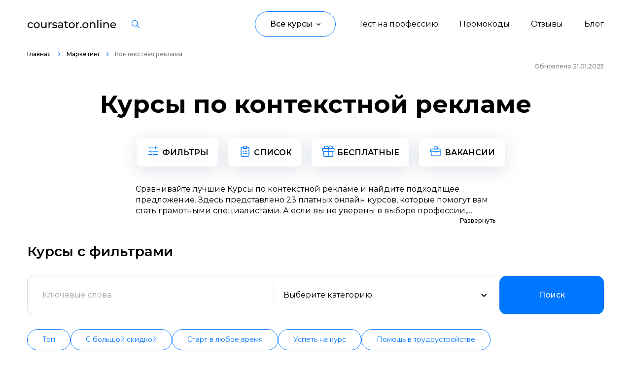

--- FILE ---
content_type: text/html; charset=UTF-8
request_url: https://coursator.online/courses-category/kontekstnaya-reklama/
body_size: 43042
content:

<!DOCTYPE html>
<html lang="ru">
    <head>
        <meta charset="UTF-8">
        <meta name="viewport" content="width=device-width, initial-scale=1.0">

        <title> Лучшие курсы по контекстной рекламе — обучение 2026 </title>

                <link rel="shortcut icon" href="/coursator-32x32.jpg" type="image/svg+xml">

                                <meta name="description" content="Агрегатор лучших онлайн-курсов по контекстной рекламе. Сравнение платных и бесплатных курсов обучения рекламе в Яндекс.Директ, Google Adword и многому другому с нуля. Рейтинг онлайн школ.">
<meta name="csrf-param" content="_csrf">
<meta name="csrf-token" content="ZCjD08FIxZLA9_OEpCcxy1v7xCxtGVHlb0tX2v6rlEoScJSFjjv03om0vLDJXWnmOMyQHyRRJbxZHxyuyNn5PA==">

<link href="https://coursator.online/courses-category/kontekstnaya-reklama/" rel="canonical">
<link href="https://fonts.googleapis.com" rel="preconnect">
<link href="https://fonts.gstatic.com" rel="preconnect" crossorigin="">
<link href="https://fonts.googleapis.com/css2?family=Montserrat:wght@400..700&amp;display=swap" rel="stylesheet">
<link href="/theme/css/style.min.css?v=1703830556" rel="stylesheet">
<link href="/theme/css/course-card.css?v=1706854040" rel="stylesheet">
<link href="/theme/css/category-filter.css?v=1706854040" rel="stylesheet">
<link href="/theme/css/featured-courses.css?v=1707114957" rel="stylesheet">
<link href="/theme/css/site.css?v=1695032322" rel="stylesheet">
<link href="/bundles/site.css?v=1724836934" rel="stylesheet">
<script src="/bundles/site.js?v=1712314598" defer=""></script>    </head>
    <body>
        
        
<header class="header">
    <div class="header_inner">
        <div class="container d-f ai-c jc-sb">
            <a class="header__logo d-f ai-c" href="/">
                <img class="header__logo-img" src="/theme/images/content/logo.svg" alt="" />
            </a>

            
<div class="header__search search">
    <dialog-trigger class="icon-button" data-target="search-dialog" title="Искать…">
        <svg xmlns="http://www.w3.org/2000/svg" width="16" height="16" viewBox="0 0 16 16" fill="none">
    <path fill-rule="evenodd" clip-rule="evenodd" d="M0 6.3261C0 9.81432 2.83776 12.6522 6.32581 12.6522C7.84254 12.6522 9.23631 12.1156 10.3273 11.2223L14.9194 15.8147C14.9781 15.8735 15.0478 15.9201 15.1245 15.952C15.2013 15.9838 15.2836 16.0001 15.3667 16C15.4919 16.0003 15.6144 15.9634 15.7186 15.8939C15.8228 15.8244 15.904 15.7256 15.9519 15.6099C15.9998 15.4942 16.0123 15.3668 15.9877 15.244C15.9631 15.1212 15.9026 15.0085 15.8139 14.9201L11.2217 10.3278C12.115 9.23676 12.6516 7.84292 12.6516 6.3261C12.6516 2.83789 9.81386 0 6.32581 0C2.83776 0 0 2.83789 0 6.3261ZM1.26516 6.3261C1.26516 3.53566 3.53549 1.26522 6.32581 1.26522C9.11675 1.26522 11.3865 3.53566 11.3865 6.3261C11.3865 9.11655 9.11612 11.387 6.32581 11.387C3.53549 11.387 1.26516 9.11655 1.26516 6.3261Z" fill="currentcolor" />
</svg>    </dialog-trigger>

    <search-dialog class="modal-dialog" id="search-dialog" hidden>
        <form class="modal-dialog__content search-form">
            <course-search class="combo-box _emphasis" data-reach-goal="search_header">
                <span class="combo-box__icon icon">
                    <svg width="20" height="21" fill="none" xmlns="http://www.w3.org/2000/svg">
    <path fill-rule="evenodd" clip-rule="evenodd" d="M8.665 0C3.869 0 0 3.927 0 8.747s3.869 8.746 8.665 8.746c4.796 0 8.664-3.926 8.664-8.746a8.79 8.79 0 00-2.534-6.181A8.624 8.624 0 008.666 0zM2.09 8.747c0-3.687 2.954-6.657 6.575-6.657 1.74 0 3.41.699 4.645 1.946a6.699 6.699 0 011.93 4.71c0 3.688-2.955 6.657-6.575 6.657S2.09 12.433 2.09 8.747zm15.021 6.898a1.045 1.045 0 10-1.478 1.478l2.583 2.583a1.045 1.045 0 101.478-1.478l-2.583-2.583z" fill="currentcolor"/>
</svg>                </span>
                <input class="combo-box__input" placeholder="Начните печатать…" autofocus />
                <list-box class="combo-box__menu list-box" data-empty="Ничего не найдено" hidden></list-box>
            </course-search>

            <div class="search-form__query-list">
                <button class="text-button _small">Программирование</button>
                <button class="text-button _small">Управление</button>
                <button class="text-button _small">Дизайн</button>
                <button class="text-button _small">Маркетинг</button>
                <button class="text-button _small">Аналитика</button>
                <button class="text-button _small">Контент</button>
                <button class="text-button _small">Язык</button>
                <button class="text-button _small">Детям</button>
                <button class="text-button _small">Для детей</button>
                <button class="text-button _small">Бизнес</button>
                <button class="text-button _small">Финансы</button>
            </div>

            <button class="modal-dialog__close-button icon-button" type="reset" title="Закрыть">
                <svg xmlns="http://www.w3.org/2000/svg" width="24" height="24" viewBox="0 0 24 24" fill="none">
    <path d="M18 6L6 18M6 6l12 12" stroke="currentcolor" stroke-width="2" stroke-linecap="round" stroke-linejoin="round" />
</svg>            </button>
        </form>
    </search-dialog>
    
</div>
            <nav class="header-nav d-f ai-c" data-evnt-hdr-nv="">
                
                <div class="header__links d-f">
                    
            <a class="header__links-element hvr-lnk" href="/quiz/test-na-opredelenie-napravleniya/">Тест на профессию</a>            <a class="header__links-element hvr-lnk" href="https://coursator.online/promokodi/">Промокоды</a>            <a class="header__links-element hvr-lnk" href="/school/">Отзывы</a>            <a class="header__links-element hvr-lnk" href="/blog/">Блог</a>    
                </div>

                <div class="header__button" data-evnt-hdr-btn="">
                   
    <button class="header__button-head d-f ai-c" data-evnt-hdr-btn-elmnt="">
        <span class="header__button-head-text">Все курсы</span>
        <img class="header__button-head-icon icon-size"
             src="/theme/images/icons/arrow-up-black.svg"
             alt=""
             loading="lazy" />
    </button>

    <div class="header__button-modal d-f" data-evnt-hdr-btn-mdl="">
        <div class="header__button-modal-left" data-evnt-hdr-btn-mdl-innr="">
                                                                    <button class="header__button-modal-button d-f ai-c jc-sb hvr-lnk" data-number-nav="23">
                                <span class="header__button-modal-button-text">
                                   Программирование                                </span>
                                                    <svg class="header__button-modal-button-icon" width="5" height="8" viewBox="0 0 5 8" fill="none" xmlns="http://www.w3.org/2000/svg">
                                <path d="M0 7.06L3.05333 4L0 0.94L0.94 4.76837e-07L4.94 4L0.94 8L0 7.06Z" fill="#0075FF"></path>
                            </svg>
                                            </button>
                                                                            <button class="header__button-modal-button d-f ai-c jc-sb hvr-lnk" data-number-nav="26">
                                <span class="header__button-modal-button-text">
                                   Управление                                </span>
                                                    <svg class="header__button-modal-button-icon" width="5" height="8" viewBox="0 0 5 8" fill="none" xmlns="http://www.w3.org/2000/svg">
                                <path d="M0 7.06L3.05333 4L0 0.94L0.94 4.76837e-07L4.94 4L0.94 8L0 7.06Z" fill="#0075FF"></path>
                            </svg>
                                            </button>
                                                                            <button class="header__button-modal-button d-f ai-c jc-sb hvr-lnk" data-number-nav="28">
                                <span class="header__button-modal-button-text">
                                   Дизайн                                </span>
                                                    <svg class="header__button-modal-button-icon" width="5" height="8" viewBox="0 0 5 8" fill="none" xmlns="http://www.w3.org/2000/svg">
                                <path d="M0 7.06L3.05333 4L0 0.94L0.94 4.76837e-07L4.94 4L0.94 8L0 7.06Z" fill="#0075FF"></path>
                            </svg>
                                            </button>
                                                                            <button class="header__button-modal-button d-f ai-c jc-sb hvr-lnk" data-number-nav="36">
                                <span class="header__button-modal-button-text">
                                   Маркетинг                                </span>
                                                    <svg class="header__button-modal-button-icon" width="5" height="8" viewBox="0 0 5 8" fill="none" xmlns="http://www.w3.org/2000/svg">
                                <path d="M0 7.06L3.05333 4L0 0.94L0.94 4.76837e-07L4.94 4L0.94 8L0 7.06Z" fill="#0075FF"></path>
                            </svg>
                                            </button>
                                                                            <button class="header__button-modal-button d-f ai-c jc-sb hvr-lnk" data-number-nav="37">
                                <span class="header__button-modal-button-text">
                                   Аналитика                                </span>
                                                    <svg class="header__button-modal-button-icon" width="5" height="8" viewBox="0 0 5 8" fill="none" xmlns="http://www.w3.org/2000/svg">
                                <path d="M0 7.06L3.05333 4L0 0.94L0.94 4.76837e-07L4.94 4L0.94 8L0 7.06Z" fill="#0075FF"></path>
                            </svg>
                                            </button>
                                                                            <button class="header__button-modal-button d-f ai-c jc-sb hvr-lnk" data-number-nav="38">
                                <span class="header__button-modal-button-text">
                                   Создание контента                                </span>
                                                    <svg class="header__button-modal-button-icon" width="5" height="8" viewBox="0 0 5 8" fill="none" xmlns="http://www.w3.org/2000/svg">
                                <path d="M0 7.06L3.05333 4L0 0.94L0.94 4.76837e-07L4.94 4L0.94 8L0 7.06Z" fill="#0075FF"></path>
                            </svg>
                                            </button>
                                                                            <button class="header__button-modal-button d-f ai-c jc-sb hvr-lnk" data-number-nav="354">
                                <span class="header__button-modal-button-text">
                                   Иностранные языки                                </span>
                                                    <svg class="header__button-modal-button-icon" width="5" height="8" viewBox="0 0 5 8" fill="none" xmlns="http://www.w3.org/2000/svg">
                                <path d="M0 7.06L3.05333 4L0 0.94L0.94 4.76837e-07L4.94 4L0.94 8L0 7.06Z" fill="#0075FF"></path>
                            </svg>
                                            </button>
                                                                            <button class="header__button-modal-button d-f ai-c jc-sb hvr-lnk" data-number-nav="370">
                                <span class="header__button-modal-button-text">
                                   Детям                                </span>
                                                    <svg class="header__button-modal-button-icon" width="5" height="8" viewBox="0 0 5 8" fill="none" xmlns="http://www.w3.org/2000/svg">
                                <path d="M0 7.06L3.05333 4L0 0.94L0.94 4.76837e-07L4.94 4L0.94 8L0 7.06Z" fill="#0075FF"></path>
                            </svg>
                                            </button>
                                                                            <button class="header__button-modal-button d-f ai-c jc-sb hvr-lnk" data-number-nav="416">
                                <span class="header__button-modal-button-text">
                                   Образ жизни                                </span>
                                                    <svg class="header__button-modal-button-icon" width="5" height="8" viewBox="0 0 5 8" fill="none" xmlns="http://www.w3.org/2000/svg">
                                <path d="M0 7.06L3.05333 4L0 0.94L0.94 4.76837e-07L4.94 4L0.94 8L0 7.06Z" fill="#0075FF"></path>
                            </svg>
                                            </button>
                                                                            <button class="header__button-modal-button d-f ai-c jc-sb hvr-lnk" data-number-nav="419">
                                <span class="header__button-modal-button-text">
                                   Бизнес и финансы                                </span>
                                                    <svg class="header__button-modal-button-icon" width="5" height="8" viewBox="0 0 5 8" fill="none" xmlns="http://www.w3.org/2000/svg">
                                <path d="M0 7.06L3.05333 4L0 0.94L0.94 4.76837e-07L4.94 4L0.94 8L0 7.06Z" fill="#0075FF"></path>
                            </svg>
                                            </button>
                                                                            <button class="header__button-modal-button d-f ai-c jc-sb hvr-lnk" data-number-nav="913">
                                <span class="header__button-modal-button-text">
                                   Спорт                                </span>
                                                    <svg class="header__button-modal-button-icon" width="5" height="8" viewBox="0 0 5 8" fill="none" xmlns="http://www.w3.org/2000/svg">
                                <path d="M0 7.06L3.05333 4L0 0.94L0.94 4.76837e-07L4.94 4L0.94 8L0 7.06Z" fill="#0075FF"></path>
                            </svg>
                                            </button>
                                                                            <button class="header__button-modal-button d-f ai-c jc-sb hvr-lnk" data-number-nav="924">
                                <span class="header__button-modal-button-text">
                                   Саморазвитие                                </span>
                                                    <svg class="header__button-modal-button-icon" width="5" height="8" viewBox="0 0 5 8" fill="none" xmlns="http://www.w3.org/2000/svg">
                                <path d="M0 7.06L3.05333 4L0 0.94L0.94 4.76837e-07L4.94 4L0.94 8L0 7.06Z" fill="#0075FF"></path>
                            </svg>
                                            </button>
                                                                            <button class="header__button-modal-button d-f ai-c jc-sb hvr-lnk" data-number-nav="1083">
                                <span class="header__button-modal-button-text">
                                   Другое                                </span>
                                                    <svg class="header__button-modal-button-icon" width="5" height="8" viewBox="0 0 5 8" fill="none" xmlns="http://www.w3.org/2000/svg">
                                <path d="M0 7.06L3.05333 4L0 0.94L0.94 4.76837e-07L4.94 4L0.94 8L0 7.06Z" fill="#0075FF"></path>
                            </svg>
                                            </button>
                                                                            <button class="header__button-modal-button d-f ai-c jc-sb hvr-lnk" data-number-nav="1212">
                                <span class="header__button-modal-button-text">
                                   Рукоделие                                </span>
                                                    <svg class="header__button-modal-button-icon" width="5" height="8" viewBox="0 0 5 8" fill="none" xmlns="http://www.w3.org/2000/svg">
                                <path d="M0 7.06L3.05333 4L0 0.94L0.94 4.76837e-07L4.94 4L0.94 8L0 7.06Z" fill="#0075FF"></path>
                            </svg>
                                            </button>
                                                                                            </div>
                                            
                                    <div class="header__button-modal-right" data-number-modal="23">
                    <button class="header__button-modal-right-back d-f ai-c" data-evnt-hdr-btn-bck="data-evnt-hdr-btn-bck">
                        <img class="header__button-modal-right-back-icon icon-size"
                             src="/theme/images/icons/arrow-left-blue.svg"
                             alt=""
                             loading="lazy" />
                        <span class="header__button-modal-right-back-text">Назад</span>
                    </button>
                        <div class="header__button-modal-right-inner">
                                                    <a class="header__button-modal-link hvr-lnk" href="/courses-category/programmirovanie/">Все курсы</a>                                                                        <a class="header__button-modal-link hvr-lnk" href="/courses-category/web-razrabotka/">Web-разработка</a>                                                                                                <a class="header__button-modal-link hvr-lnk" href="/courses-category/python-razrabotka/">Python-разработка</a>                                                                                                <a class="header__button-modal-link hvr-lnk" href="/courses-category/mobilnaya-razrabotka/">Мобильная разработка</a>                                                                                                <a class="header__button-modal-link hvr-lnk" href="/courses-category/javascript-razrabotka/">JavaScript-разработка</a>                                                                                                <a class="header__button-modal-link hvr-lnk" href="/courses-category/frontend-razrabotka/">Frontend-разработка</a>                                                                                                <a class="header__button-modal-link hvr-lnk" href="/courses-category/razrabotka-igr/">Разработка игр</a>                                                                                                <a class="header__button-modal-link hvr-lnk" href="/courses-category/sistemnoe-administrirovanie/">Системное администрирование</a>                                                                                                <a class="header__button-modal-link hvr-lnk" href="/courses-category/java-razrabotka/">Java-разработка</a>                                                                                                <a class="header__button-modal-link hvr-lnk" href="/courses-category/android-razrabotka/">Android-разработка</a>                                                                                                <a class="header__button-modal-link hvr-lnk" href="/courses-category/php-razrabotka/">PHP-разработка</a>                                                                                                <a class="header__button-modal-link hvr-lnk" href="/courses-category/verstka-na-html-css/">Верстка на HTML/CSS</a>                                                                                                <a class="header__button-modal-link hvr-lnk" href="/courses-category/devops/">DevOps</a>                                                                                                <a class="header__button-modal-link hvr-lnk" href="/courses-category/qa-testirovanie/">QA-тестирование</a>                                                                                                <a class="header__button-modal-link hvr-lnk" href="/courses-category/ios-razrabotka/">IOS-разработка</a>                                                                                                <a class="header__button-modal-link hvr-lnk" href="/courses-category/razrabotka-igr-na-unity/">Разработка игр на Unity</a>                                                                                                <a class="header__button-modal-link hvr-lnk" href="/courses-category/razrabotka-na-c/">Разработка на C#</a>                                                                                                <a class="header__button-modal-link hvr-lnk" href="/courses-category/informazionnaya-bezopasnost/">Информационная безопасность</a>                                                                                                <a class="header__button-modal-link hvr-lnk" href="/courses-category/razrabotka-na-c-plus-plus/">Разработка на C++</a>                                                                                                <a class="header__button-modal-link hvr-lnk" href="/courses-category/razrabotka-na-kotlin/">Разработка на Kotlin</a>                                                                                                <a class="header__button-modal-link hvr-lnk" href="/courses-category/razrabotka-igr-na-unreal-engine/">Разработка игр на Unreal Engine</a>                                                                                                <a class="header__button-modal-link hvr-lnk" href="/courses-category/razrabotka-na-swift/">Разработка на Swift</a>                                                                                                <a class="header__button-modal-link hvr-lnk" href="/courses-category/framework-laravel/">Фреймворк Laravel</a>                                                                                                <a class="header__button-modal-link hvr-lnk" href="/courses-category/golang-razrabotka/">Golang-разработка</a>                                                                                                <a class="header__button-modal-link hvr-lnk" href="/courses-category/vr-ar-razrabotka/">VR/AR разработка</a>                                                                                                <a class="header__button-modal-link hvr-lnk" href="/courses-category/1s-razrabotka/">1C-разработка</a>                                                                                                <a class="header__button-modal-link hvr-lnk" href="/courses-category/frejmvork-reactjs/">Фреймворк React.JS</a>                                                                                                <a class="header__button-modal-link hvr-lnk" href="/courses-category/frejmvork-spring/">Фреймворк Spring</a>                                                                                                <a class="header__button-modal-link hvr-lnk" href="/courses-category/frejmvork-django/">Фреймворк Django</a>                                                                                                <a class="header__button-modal-link hvr-lnk" href="/courses-category/frejmvork-node-js/">Фреймворк Node.JS</a>                                                                                                <a class="header__button-modal-link hvr-lnk" href="/courses-category/rabota-s-git/">Работа с GIT</a>                                                                                                <a class="header__button-modal-link hvr-lnk" href="/courses-category/frejmvork-flutter/">Фреймворк Flutter</a>                                                                                                <a class="header__button-modal-link hvr-lnk" href="/courses-category/algoritmy-i-struktury-dannyh/">Алгоритмы и структуры данных</a>                                                                                                <a class="header__button-modal-link hvr-lnk" href="/courses-category/oop/">ООП</a>                                                                                                <a class="header__button-modal-link hvr-lnk" href="/courses-category/programmirovanie-s-nulya/">Программирование с нуля</a>                                                                                                <a class="header__button-modal-link hvr-lnk" href="/courses-category/programmirovanie-s-trudoustrojstvom/">Программирование с трудоустройством</a>                                                                                                <a class="header__button-modal-link hvr-lnk" href="/courses-category/docker/">Docker</a>                                                                                                <a class="header__button-modal-link hvr-lnk" href="/courses-category/rabota-s-ansible/">Работа с Ansible</a>                                                                                                <a class="header__button-modal-link hvr-lnk" href="/courses-category/kubernetes/">Kubernetes</a>                                                                                                <a class="header__button-modal-link hvr-lnk" href="/courses-category/backend-razrabotka/">Backend-разработка</a>                                                                                                <a class="header__button-modal-link hvr-lnk" href="/courses-category/no-code-razrabotka/">No-code разработка</a>                                                                                                <a class="header__button-modal-link hvr-lnk" href="/courses-category/web-razrabotka-na-tilde/">Создание сайтов на тильде</a>                                                                                                <a class="header__button-modal-link hvr-lnk" href="/courses-category/symfony/">Symfony</a>                                                                                                <a class="header__button-modal-link hvr-lnk" href="/courses-category/robototehnika/">Робототехника и мехатроника</a>                                                                                                <a class="header__button-modal-link hvr-lnk" href="/courses-category/ruchnoe-testirovanie/">Ручное тестирование</a>                                                                                                <a class="header__button-modal-link hvr-lnk" href="/courses-category/scala/">Scala</a>                                                                                                <a class="header__button-modal-link hvr-lnk" href="/courses-category/sql/">SQL</a>                                                                                                <a class="header__button-modal-link hvr-lnk" href="/courses-category/yazyki/">Языки программирования</a>                                                                                                <a class="header__button-modal-link hvr-lnk" href="/courses-category/testirovschik-igr/">Тестировщик игр</a>                                                                                                <a class="header__button-modal-link hvr-lnk" href="/courses-category/typescript/">TypeScript</a>                                                                                                <a class="header__button-modal-link hvr-lnk" href="/courses-category/postgresql/">PostgreSQL</a>                                                                                                <a class="header__button-modal-link hvr-lnk" href="/courses-category/vba/">VBA Excel</a>                                                                                                <a class="header__button-modal-link hvr-lnk" href="/courses-category/prikladnye-programmy/">Работа с офисными программами</a>                                                                                                <a class="header__button-modal-link hvr-lnk" href="/courses-category/junit/">JUnit</a>                                                                                                <a class="header__button-modal-link hvr-lnk" href="/courses-category/programmirovaniya-dronov/">Программирование дронов</a>                                                                                                <a class="header__button-modal-link hvr-lnk" href="/courses-category/it/">IT-специалист</a>                                                                                                                                            <a class="header__button-modal-link hvr-lnk" href="/courses-category/mysql/">MySQL</a>                                                                                                <a class="header__button-modal-link hvr-lnk" href="/courses-category/inzhener-avtomatizacii/">Инженер по автоматизации</a>                                                                                                <a class="header__button-modal-link hvr-lnk" href="/courses-category/blokchejn-razrabotka/">Блокчейн разработка</a>                                                                                                <a class="header__button-modal-link hvr-lnk" href="/courses-category/bazy-dannyh/">Базы данных</a>                                                                                                <a class="header__button-modal-link hvr-lnk" href="/courses-category/asp-net/">ASP.NET Core</a>                                                                                                <a class="header__button-modal-link hvr-lnk" href="/courses-category/angular/">Angular</a>                                                                                                <a class="header__button-modal-link hvr-lnk" href="/courses-category/bitriks/">Битрикс</a>                                                                                                <a class="header__button-modal-link hvr-lnk" href="/courses-category/wordpress/">Wordpress</a>                                                                                                <a class="header__button-modal-link hvr-lnk" href="/courses-category/terraform/">Terraform</a>                                                                                                <a class="header__button-modal-link hvr-lnk" href="/courses-category/ruby/">Ruby</a>                                                                                                <a class="header__button-modal-link hvr-lnk" href="/courses-category/vue-js/">Vue JS</a>                                                                                                <a class="header__button-modal-link hvr-lnk" href="/courses-category/fullstack-razrabotka/">Fullstack-разработка</a>                                                                                                <a class="header__button-modal-link hvr-lnk" href="/courses-category/ci-cd/">CI CD</a>                                                                </div>
                    </div>
                                                            
                                    <div class="header__button-modal-right" data-number-modal="26">
                    <button class="header__button-modal-right-back d-f ai-c" data-evnt-hdr-btn-bck="data-evnt-hdr-btn-bck">
                        <img class="header__button-modal-right-back-icon icon-size"
                             src="/theme/images/icons/arrow-left-blue.svg"
                             alt=""
                             loading="lazy" />
                        <span class="header__button-modal-right-back-text">Назад</span>
                    </button>
                        <div class="header__button-modal-right-inner">
                                                    <a class="header__button-modal-link hvr-lnk" href="/courses-category/upravlenie/">Все курсы</a>                                                                        <a class="header__button-modal-link hvr-lnk" href="/courses-category/product-menedzhment/">Product-менеджмент</a>                                                                                                <a class="header__button-modal-link hvr-lnk" href="/courses-category/project-menedzhment/">Project-менеджмент</a>                                                                                                <a class="header__button-modal-link hvr-lnk" href="/courses-category/upravlenie-razrabotkoy-i-it/">Управление разработкой и IT</a>                                                                                                <a class="header__button-modal-link hvr-lnk" href="/courses-category/finansy-dlya-rukovoditelej/">Финансы для руководителей</a>                                                                                                <a class="header__button-modal-link hvr-lnk" href="/courses-category/rukovodstvo-marketingom/">Руководство маркетингом</a>                                                                                                <a class="header__button-modal-link hvr-lnk" href="/courses-category/zapusk-startapov/">Запуск стартапов</a>                                                                                                <a class="header__button-modal-link hvr-lnk" href="/courses-category/upravlenie-prodazhami/">Управление продажами</a>                                                                                                <a class="header__button-modal-link hvr-lnk" href="/courses-category/juridicheskie-aspekty-biznesa/">Юридические аспекты бизнеса</a>                                                                                                <a class="header__button-modal-link hvr-lnk" href="/courses-category/upravlenie-obrazovatelnymi-proektami/">Управление образовательными проектами</a>                                                                                                <a class="header__button-modal-link hvr-lnk" href="/courses-category/upravlenie-v-dizajne/">Управление в дизайне</a>                                                                                                <a class="header__button-modal-link hvr-lnk" href="/courses-category/it-rekrutment/">IT-рекрутмент</a>                                                                                                <a class="header__button-modal-link hvr-lnk" href="/courses-category/menedzhment-v-industrii-krasoty/">Менеджмент в индустрии красоты</a>                                                                                                <a class="header__button-modal-link hvr-lnk" href="/courses-category/upravlenie-v-smm/">Управление в SMM</a>                                                                                                <a class="header__button-modal-link hvr-lnk" href="/courses-category/brend-menedzhment/">Бренд-менеджмент</a>                                                                                                <a class="header__button-modal-link hvr-lnk" href="/courses-category/event-menedzhment/">Event-менеджмент</a>                                                                                                <a class="header__button-modal-link hvr-lnk" href="/courses-category/tajm-menedzhment/">Тайм-менеджмент</a>                                                                                                <a class="header__button-modal-link hvr-lnk" href="/courses-category/prodjusirovanie/">Продюсирование</a>                                                                                                <a class="header__button-modal-link hvr-lnk" href="/courses-category/dokumentooborot/">Документооборот</a>                                                                                                <a class="header__button-modal-link hvr-lnk" href="/courses-category/logistika/">Логистика</a>                                                                                                <a class="header__button-modal-link hvr-lnk" href="/courses-category/povyshenie-kvalifikacii-upravleniya/">Повышение квалификации управления</a>                                                                                                <a class="header__button-modal-link hvr-lnk" href="/courses-category/upravlenie-predpriyatiem/">Управление предприятием</a>                                                                                                <a class="header__button-modal-link hvr-lnk" href="/courses-category/upravlenie-riskami/">Управление рисками</a>                                                                                                <a class="header__button-modal-link hvr-lnk" href="/courses-category/upravlenie-komandami/">Управление командами</a>                                                                                                <a class="header__button-modal-link hvr-lnk" href="/courses-category/onlajn-prepodavatel/">Онлайн-преподаватель</a>                                                                                                <a class="header__button-modal-link hvr-lnk" href="/courses-category/pomoschnik-rukovoditelya/">Помощник руководителя</a>                                                                                                <a class="header__button-modal-link hvr-lnk" href="/courses-category/mini-mba/">Мини-MBA</a>                                                                                                <a class="header__button-modal-link hvr-lnk" href="/courses-category/muzykalnyj-menedzhment/">Музыкальный менеджмент</a>                                                                                                <a class="header__button-modal-link hvr-lnk" href="/courses-category/obuchenie-personala/">Обучение персонала</a>                                                                                                <a class="header__button-modal-link hvr-lnk" href="/courses-category/operatsionnyj-menedzhment/">Операционный менеджмент</a>                                                                                                <a class="header__button-modal-link hvr-lnk" href="/courses-category/sportivnyj-menedzhment/">Спортивный менеджмент</a>                                                                                                <a class="header__button-modal-link hvr-lnk" href="/courses-category/rabota-s-klientami/">Работа с клиентами</a>                                                                                                <a class="header__button-modal-link hvr-lnk" href="/courses-category/restorannyj-biznes/">Ресторанный бизнес</a>                                                                                                <a class="header__button-modal-link hvr-lnk" href="/courses-category/tovaroved/">Товаровед</a>                                                                                                <a class="header__button-modal-link hvr-lnk" href="/courses-category/menedzher-po-turizmu/">Менеджер по туризму</a>                                                                                                <a class="header__button-modal-link hvr-lnk" href="/courses-category/tsifrovaya-transformatsiya/">Цифровая трансформация</a>                                                                                                <a class="header__button-modal-link hvr-lnk" href="/courses-category/unit-ekonomika/">Юнит-экономика</a>                                                                                                <a class="header__button-modal-link hvr-lnk" href="/courses-category/menedzhment-v-obrazovanii/">Менеджмент в образовании</a>                                                                                                <a class="header__button-modal-link hvr-lnk" href="/courses-category/antikrizisnoe-upravlenie/">Антикризисное управление</a>                                                                                                <a class="header__button-modal-link hvr-lnk" href="/courses-category/menedzher-marketplejsov/">Менеджер маркетплейсов</a>                                                                                                <a class="header__button-modal-link hvr-lnk" href="/courses-category/klientskij-servis/">Клиентский сервис</a>                                                                                                <a class="header__button-modal-link hvr-lnk" href="/courses-category/kanban/"> Kanban</a>                                                                                                <a class="header__button-modal-link hvr-lnk" href="/courses-category/kadrovoe-deloproizvodstvo/">Кадровое делопроизводство</a>                                                                                                <a class="header__button-modal-link hvr-lnk" href="/courses-category/goszakupki-i-tendery/">Госзакупки и тендеры</a>                                                                                                <a class="header__button-modal-link hvr-lnk" href="/courses-category/gejmifikatsiya/">Геймификация</a>                                                                                                <a class="header__button-modal-link hvr-lnk" href="/courses-category/gostinichnyj-biznes/">Гостиничный бизнес</a>                                                                                                <a class="header__button-modal-link hvr-lnk" href="/courses-category/finansovyj-direktor/">Финансовый директор</a>                                                                                                <a class="header__button-modal-link hvr-lnk" href="/courses-category/direktor-po-personalu/">Директор по персоналу</a>                                                                                                <a class="header__button-modal-link hvr-lnk" href="/courses-category/bim-menedzher/">BIM-менеджмент</a>                                                                                                <a class="header__button-modal-link hvr-lnk" href="/courses-category/b2b-prodazhi/">B2B-продажи</a>                                                                                                <a class="header__button-modal-link hvr-lnk" href="/courses-category/upravlenie-po-agile-i-scrum/">Управление по Agile и Scrum</a>                                                                                                <a class="header__button-modal-link hvr-lnk" href="/courses-category/administrator-salona-krasoty/">Администратор салона красоты</a>                                                                                                <a class="header__button-modal-link hvr-lnk" href="/courses-category/upravlenie-kachestvom/">Управление качеством</a>                                                                </div>
                    </div>
                                                            
                                    <div class="header__button-modal-right" data-number-modal="28">
                    <button class="header__button-modal-right-back d-f ai-c" data-evnt-hdr-btn-bck="data-evnt-hdr-btn-bck">
                        <img class="header__button-modal-right-back-icon icon-size"
                             src="/theme/images/icons/arrow-left-blue.svg"
                             alt=""
                             loading="lazy" />
                        <span class="header__button-modal-right-back-text">Назад</span>
                    </button>
                        <div class="header__button-modal-right-inner">
                                                    <a class="header__button-modal-link hvr-lnk" href="/courses-category/dizain/">Все курсы</a>                                                                        <a class="header__button-modal-link hvr-lnk" href="/courses-category/otrisovka-illjustracij/">Отрисовка иллюстраций</a>                                                                                                <a class="header__button-modal-link hvr-lnk" href="/courses-category/motion-dizajn/">Motion-дизайн</a>                                                                                                <a class="header__button-modal-link hvr-lnk" href="/courses-category/web-dizajn/">Web-дизайн</a>                                                                                                <a class="header__button-modal-link hvr-lnk" href="/courses-category/graficheskij-dizajn/">Графический дизайн</a>                                                                                                <a class="header__button-modal-link hvr-lnk" href="/courses-category/ux-ui-dizajn/">UX/UI дизайн</a>                                                                                                <a class="header__button-modal-link hvr-lnk" href="/courses-category/3d-modelirovanie/">3D-моделирование</a>                                                                                                <a class="header__button-modal-link hvr-lnk" href="/courses-category/dizajn-intererov/">Дизайн интерьеров</a>                                                                                                <a class="header__button-modal-link hvr-lnk" href="/courses-category/gejmdizajn/">Геймдизайн</a>                                                                                                <a class="header__button-modal-link hvr-lnk" href="/courses-category/adobe-photoshop/">Adobe Photoshop</a>                                                                                                <a class="header__button-modal-link hvr-lnk" href="/courses-category/3d-max/">3D MAX</a>                                                                                                <a class="header__button-modal-link hvr-lnk" href="/courses-category/dizajn-mobilnyh-prilozhenij/">Дизайн мобильных приложений</a>                                                                                                <a class="header__button-modal-link hvr-lnk" href="/courses-category/landshaftnyj-dizajn/">Ландшафтный дизайн</a>                                                                                                <a class="header__button-modal-link hvr-lnk" href="/courses-category/sketching/">Скетчинг</a>                                                                                                <a class="header__button-modal-link hvr-lnk" href="/courses-category/figma/">Figma</a>                                                                                                <a class="header__button-modal-link hvr-lnk" href="/courses-category/adobe-illustrator/">Adobe Illustrator</a>                                                                                                <a class="header__button-modal-link hvr-lnk" href="/courses-category/sozdanie-lendingov/">Создание лендингов</a>                                                                                                <a class="header__button-modal-link hvr-lnk" href="/courses-category/autocad/">AutoCAD</a>                                                                                                <a class="header__button-modal-link hvr-lnk" href="/courses-category/tipografika/">Типографика</a>                                                                                                <a class="header__button-modal-link hvr-lnk" href="/courses-category/archicad/">ArchiCAD</a>                                                                                                <a class="header__button-modal-link hvr-lnk" href="/courses-category/houdini/">Houdini</a>                                                                                                <a class="header__button-modal-link hvr-lnk" href="/courses-category/izobrazitelnoe-iskusstvo/">Изобразительное искусство</a>                                                                                                <a class="header__button-modal-link hvr-lnk" href="/courses-category/kompoziciya/">Композиция</a>                                                                                                <a class="header__button-modal-link hvr-lnk" href="/courses-category/dizajn-dlya-nachinajushhih/">Дизайн для начинающих</a>                                                                                                <a class="header__button-modal-link hvr-lnk" href="/courses-category/dizajn-odezhdy/">Дизайн одежды</a>                                                                                                <a class="header__button-modal-link hvr-lnk" href="/courses-category/dizajn-sredy/">Дизайн среды</a>                                                                                                <a class="header__button-modal-link hvr-lnk" href="/courses-category/vfx/">VFX</a>                                                                                                <a class="header__button-modal-link hvr-lnk" href="/courses-category/vektornaya-grafika/">Векторная графика</a>                                                                                                <a class="header__button-modal-link hvr-lnk" href="/courses-category/substaince-painter/">Substance Painter</a>                                                                                                <a class="header__button-modal-link hvr-lnk" href="/courses-category/risovanie-na-graficheskom-planshete/">Рисование на графическом планшете</a>                                                                                                <a class="header__button-modal-link hvr-lnk" href="/courses-category/revit/">Revit</a>                                                                                                <a class="header__button-modal-link hvr-lnk" href="/courses-category/promyshlennyj-dizajn/">Промышленный дизайн</a>                                                                                                <a class="header__button-modal-link hvr-lnk" href="/courses-category/produktovyj-dizajn/">Продуктовый дизайн</a>                                                                                                <a class="header__button-modal-link hvr-lnk" href="/courses-category/procreate/">Procreate</a>                                                                                                <a class="header__button-modal-link hvr-lnk" href="/courses-category/narrativnyy-dizayn/">Нарративный дизайн</a>                                                                                                <a class="header__button-modal-link hvr-lnk" href="/courses-category/instrumenty/">Инструменты для дизайна</a>                                                                                                <a class="header__button-modal-link hvr-lnk" href="/courses-category/infografika/">Инфографика</a>                                                                                                <a class="header__button-modal-link hvr-lnk" href="/courses-category/dialux/">DIALux</a>                                                                                                <a class="header__button-modal-link hvr-lnk" href="/courses-category/coreldraw/">CorelDraw</a>                                                                                                <a class="header__button-modal-link hvr-lnk" href="/courses-category/chercheniye/">Черчение</a>                                                                                                <a class="header__button-modal-link hvr-lnk" href="/courses-category/cg-risovaniye/">CG-рисование</a>                                                                                                <a class="header__button-modal-link hvr-lnk" href="/courses-category/adobe-animate/">Adobe Animate</a>                                                                                                <a class="header__button-modal-link hvr-lnk" href="/courses-category/adobe-indesign/">Adobe InDesign</a>                                                                                                <a class="header__button-modal-link hvr-lnk" href="/courses-category/3d-vizualizatsiya/">3D-визуализация</a>                                                                                                <a class="header__button-modal-link hvr-lnk" href="/courses-category/3d-dzheneralist/">3D-дженералист</a>                                                                                                <a class="header__button-modal-link hvr-lnk" href="/courses-category/zbrush/">Zbrush</a>                                                                </div>
                    </div>
                                                            
                                    <div class="header__button-modal-right" data-number-modal="36">
                    <button class="header__button-modal-right-back d-f ai-c" data-evnt-hdr-btn-bck="data-evnt-hdr-btn-bck">
                        <img class="header__button-modal-right-back-icon icon-size"
                             src="/theme/images/icons/arrow-left-blue.svg"
                             alt=""
                             loading="lazy" />
                        <span class="header__button-modal-right-back-text">Назад</span>
                    </button>
                        <div class="header__button-modal-right-inner">
                                                    <a class="header__button-modal-link hvr-lnk" href="/courses-category/marketing/">Все курсы</a>                                                                        <a class="header__button-modal-link hvr-lnk" href="/courses-category/smm-prodvizhenie/">SMM-продвижение</a>                                                                                                <a class="header__button-modal-link hvr-lnk" href="/courses-category/internet-marketing/">Интернет-маркетинг</a>                                                                                                <a class="header__button-modal-link hvr-lnk" href="/courses-category/targetirovannaya-reklama/">Таргетированная реклама</a>                                                                                                <a class="header__button-modal-link hvr-lnk" href="/courses-category/seo-prodvizhenie/">SEO-продвижение</a>                                                                                                <a class="header__button-modal-link hvr-lnk" href="/courses-category/prodvizhenie-v-instagram/">Продвижение в Instagram</a>                                                                                                <a class="header__button-modal-link hvr-lnk" href="/courses-category/kontekstnaya-reklama/">Контекстная реклама</a>                                                                                                <a class="header__button-modal-link hvr-lnk" href="/courses-category/pr-menedzhment/">PR-менеджмент</a>                                                                                                <a class="header__button-modal-link hvr-lnk" href="/courses-category/prodvizhenie-video/">Продвижение видео</a>                                                                                                <a class="header__button-modal-link hvr-lnk" href="/courses-category/serm-i-reputaciya/">SERM и репутация</a>                                                                                                <a class="header__button-modal-link hvr-lnk" href="/courses-category/crm-i-email-marketing/">CRM и email-маркетинг</a>                                                                                                <a class="header__button-modal-link hvr-lnk" href="/courses-category/messendzher-marketing-i-chat-boty/">Мессенджер-маркетинг и чат-боты</a>                                                                                                <a class="header__button-modal-link hvr-lnk" href="/courses-category/reklama-u-blogerov/">Реклама у блогеров</a>                                                                                                <a class="header__button-modal-link hvr-lnk" href="/courses-category/marketing-mobilnyh-prilozhenij/">Маркетинг мобильных приложений</a>                                                                                                <a class="header__button-modal-link hvr-lnk" href="/courses-category/google-ads/">Google Ads</a>                                                                                                <a class="header__button-modal-link hvr-lnk" href="/courses-category/yandeks-direkt/">Яндекс.Директ</a>                                                                                                <a class="header__button-modal-link hvr-lnk" href="/courses-category/prodvizhenie-v-tiktok/">Продвижение в TikTok</a>                                                                                                <a class="header__button-modal-link hvr-lnk" href="/courses-category/razvitie-kreativnogo-myshleniya/">Развитие креативного мышления</a>                                                                                                <a class="header__button-modal-link hvr-lnk" href="/courses-category/marketing-s-sertifikatom/">Маркетинг с сертификатом</a>                                                                                                <a class="header__button-modal-link hvr-lnk" href="/courses-category/povyshenie-kvalifikacii-marketing/">Повышение квалификации маркетинг</a>                                                                                                <a class="header__button-modal-link hvr-lnk" href="/courses-category/prodvizhenie-vkontakte/">Продвижение Вконтакте</a>                                                                                                <a class="header__button-modal-link hvr-lnk" href="/courses-category/b2b-marketing/">B2B-маркетинг</a>                                                                                                <a class="header__button-modal-link hvr-lnk" href="/courses-category/komyuniti-menedzhment/">Комьюнити-менеджмент</a>                                                                                                <a class="header__button-modal-link hvr-lnk" href="/courses-category/kontent-menedzhment/">Контент-менеджер</a>                                                                                                <a class="header__button-modal-link hvr-lnk" href="/courses-category/prodvizhenie-na-marketplejsah/">Продвижение на маркетплейсах</a>                                                                                                <a class="header__button-modal-link hvr-lnk" href="/courses-category/sozdanie-chat-botov/">Создание чат-ботов</a>                                                                                                <a class="header__button-modal-link hvr-lnk" href="/courses-category/sozdanie-internet-magazina/">Создание и продвижение интернет-магазина</a>                                                                                                <a class="header__button-modal-link hvr-lnk" href="/courses-category/targeting/">Таргетолог</a>                                                                                                <a class="header__button-modal-link hvr-lnk" href="/courses-category/telegram-marketing/">Телеграм маркетинг</a>                                                                                                <a class="header__button-modal-link hvr-lnk" href="/courses-category/trafik-menedzher/">Трафик-менеджер</a>                                                                                                <a class="header__button-modal-link hvr-lnk" href="/courses-category/youtube/">Продвижение на YouTube</a>                                                                </div>
                    </div>
                                                            
                                    <div class="header__button-modal-right" data-number-modal="37">
                    <button class="header__button-modal-right-back d-f ai-c" data-evnt-hdr-btn-bck="data-evnt-hdr-btn-bck">
                        <img class="header__button-modal-right-back-icon icon-size"
                             src="/theme/images/icons/arrow-left-blue.svg"
                             alt=""
                             loading="lazy" />
                        <span class="header__button-modal-right-back-text">Назад</span>
                    </button>
                        <div class="header__button-modal-right-inner">
                                                    <a class="header__button-modal-link hvr-lnk" href="/courses-category/analitika/">Все курсы</a>                                                                        <a class="header__button-modal-link hvr-lnk" href="/courses-category/finansovaya-analitika/">Финансовая аналитика</a>                                                                                                <a class="header__button-modal-link hvr-lnk" href="/courses-category/rabota-s-excel-i-google-tablicami/">Работа с Excel и Google-таблицами</a>                                                                                                <a class="header__button-modal-link hvr-lnk" href="/courses-category/analitika-dlya-rukovoditelej/">Аналитика для руководителей</a>                                                                                                <a class="header__button-modal-link hvr-lnk" href="/courses-category/rabota-s-prezentaciyami/">Работа с презентациями</a>                                                                                                <a class="header__button-modal-link hvr-lnk" href="/courses-category/marketingovaya-analitika/">Маркетинговая аналитика</a>                                                                                                <a class="header__button-modal-link hvr-lnk" href="/courses-category/web-analitika/">Web-аналитика</a>                                                                                                <a class="header__button-modal-link hvr-lnk" href="/courses-category/big-data/">Big Data</a>                                                                                                <a class="header__button-modal-link hvr-lnk" href="/courses-category/data-science/">Data Science</a>                                                                                                <a class="header__button-modal-link hvr-lnk" href="/courses-category/biznes-analitika/">Бизнес-аналитика</a>                                                                                                <a class="header__button-modal-link hvr-lnk" href="/courses-category/produktovaya-analitika/">Продуктовая аналитика</a>                                                                                                <a class="header__button-modal-link hvr-lnk" href="/courses-category/sistemnaya-analitika/">Системная аналитика</a>                                                                                                <a class="header__button-modal-link hvr-lnk" href="/courses-category/mashinnoe-obuchenie/">Машинное обучение</a>                                                                                                <a class="header__button-modal-link hvr-lnk" href="/courses-category/analitika-na-power-bi/">Аналитика на Power BI</a>                                                                                                <a class="header__button-modal-link hvr-lnk" href="/courses-category/analitika-na-python/">Аналитика на Python</a>                                                                                                <a class="header__button-modal-link hvr-lnk" href="/courses-category/sql-dlya-analiza-dannyh/">SQL для анализа данных</a>                                                                                                <a class="header__button-modal-link hvr-lnk" href="/courses-category/nejronnye-seti/">Нейронные сети</a>                                                                                                <a class="header__button-modal-link hvr-lnk" href="/courses-category/analitika-na-tableau/">Аналитика на Tableau</a>                                                                                                <a class="header__button-modal-link hvr-lnk" href="/courses-category/matematika-dlya-data-science/">Математика для Data Science</a>                                                                                                <a class="header__button-modal-link hvr-lnk" href="/courses-category/data-engineering/">Data Engineering</a>                                                                                                <a class="header__button-modal-link hvr-lnk" href="/courses-category/deep-learning/">Deep Learning</a>                                                                                                <a class="header__button-modal-link hvr-lnk" href="/courses-category/analitika-na-r/">Аналитика на R</a>                                                                                                <a class="header__button-modal-link hvr-lnk" href="/courses-category/iskusstvennyj-intellekt/">Искусственный интеллект</a>                                                                                                <a class="header__button-modal-link hvr-lnk" href="/courses-category/analitik-1s/">Аналитик 1С</a>                                                                                                <a class="header__button-modal-link hvr-lnk" href="/courses-category/analitika-s-nulya/">Аналитика с нуля</a>                                                                                                <a class="header__button-modal-link hvr-lnk" href="/courses-category/investicionnaya-analitika/">Инвестиционная аналитика</a>                                                                                                <a class="header__button-modal-link hvr-lnk" href="/courses-category/vizualizaciya-dannyh/">Визуализация данных</a>                                                                                                <a class="header__button-modal-link hvr-lnk" href="/courses-category/etl/">ETL</a>                                                                                                <a class="header__button-modal-link hvr-lnk" href="/courses-category/ux-analitika/">UX-аналитика</a>                                                                </div>
                    </div>
                                                            
                                    <div class="header__button-modal-right" data-number-modal="38">
                    <button class="header__button-modal-right-back d-f ai-c" data-evnt-hdr-btn-bck="data-evnt-hdr-btn-bck">
                        <img class="header__button-modal-right-back-icon icon-size"
                             src="/theme/images/icons/arrow-left-blue.svg"
                             alt=""
                             loading="lazy" />
                        <span class="header__button-modal-right-back-text">Назад</span>
                    </button>
                        <div class="header__button-modal-right-inner">
                                                    <a class="header__button-modal-link hvr-lnk" href="/courses-category/kontent/">Все курсы</a>                                                                        <a class="header__button-modal-link hvr-lnk" href="/courses-category/kopiraiting/">Копирайтинг</a>                                                                                                <a class="header__button-modal-link hvr-lnk" href="/courses-category/kontent-marketing/">Контент-маркетинг</a>                                                                                                <a class="header__button-modal-link hvr-lnk" href="/courses-category/sozdanie-i-montazh-video/">Создание и монтаж видео</a>                                                                                                <a class="header__button-modal-link hvr-lnk" href="/courses-category/semka-i-obrabotka-foto/">Съемка и обработка фото</a>                                                                                                <a class="header__button-modal-link hvr-lnk" href="/courses-category/3d-animaciya/">3D-анимация</a>                                                                                                <a class="header__button-modal-link hvr-lnk" href="/courses-category/sound-dizajn-i-zvukorezhissura/">Sound-дизайн и звукорежиссура</a>                                                                                                <a class="header__button-modal-link hvr-lnk" href="/courses-category/blogerstvo/">Блогерство</a>                                                                                                <a class="header__button-modal-link hvr-lnk" href="/courses-category/redaktura-tekstov/">Редактура текстов</a>                                                                                                <a class="header__button-modal-link hvr-lnk" href="/courses-category/sozdanie-muzyki/">Создание музыки</a>                                                                                                <a class="header__button-modal-link hvr-lnk" href="/courses-category/adobe-after-effects/">Adobe After Effects</a>                                                                                                <a class="header__button-modal-link hvr-lnk" href="/courses-category/cinema-4d/">Cinema 4D</a>                                                                                                <a class="header__button-modal-link hvr-lnk" href="/courses-category/ableton-live/">Ableton Live</a>                                                                                                <a class="header__button-modal-link hvr-lnk" href="/courses-category/storitelling/">Сторителлинг</a>                                                                                                <a class="header__button-modal-link hvr-lnk" href="/courses-category/2d-hudozhnik/">2d-художник</a>                                                                                                <a class="header__button-modal-link hvr-lnk" href="/courses-category/strimer/">Стример</a>                                                                                                <a class="header__button-modal-link hvr-lnk" href="/courses-category/scenarist/">Сценарист</a>                                                                                                <a class="header__button-modal-link hvr-lnk" href="/courses-category/3d-hudozhnik/">3d-художник</a>                                                                                                <a class="header__button-modal-link hvr-lnk" href="/courses-category/kalligrafiya/">Каллиграфия</a>                                                                </div>
                    </div>
                                                            
                                    <div class="header__button-modal-right" data-number-modal="354">
                    <button class="header__button-modal-right-back d-f ai-c" data-evnt-hdr-btn-bck="data-evnt-hdr-btn-bck">
                        <img class="header__button-modal-right-back-icon icon-size"
                             src="/theme/images/icons/arrow-left-blue.svg"
                             alt=""
                             loading="lazy" />
                        <span class="header__button-modal-right-back-text">Назад</span>
                    </button>
                        <div class="header__button-modal-right-inner">
                                                    <a class="header__button-modal-link hvr-lnk" href="/courses-category/inostrannye-yazyki/">Все курсы</a>                                                                        <a class="header__button-modal-link hvr-lnk" href="/courses-category/anglijskij/">Английский язык</a>                                                                                                <a class="header__button-modal-link hvr-lnk" href="/courses-category/nemeckij-yazyk/">Немецкий язык</a>                                                                                                <a class="header__button-modal-link hvr-lnk" href="/courses-category/ispanskij-yazyk/">Испанский язык</a>                                                                                                <a class="header__button-modal-link hvr-lnk" href="/courses-category/francuzskij-yazyk/">Французский язык</a>                                                                                                <a class="header__button-modal-link hvr-lnk" href="/courses-category/kitajskij-yazyk/">Китайский язык</a>                                                                                                <a class="header__button-modal-link hvr-lnk" href="/courses-category/italyanskij-yazyk/">Итальянский язык</a>                                                                                                <a class="header__button-modal-link hvr-lnk" href="/courses-category/yaponskij-yazyk/">Японский язык</a>                                                                                                <a class="header__button-modal-link hvr-lnk" href="/courses-category/polskij-yazyk/">Польский язык</a>                                                                                                <a class="header__button-modal-link hvr-lnk" href="/courses-category/anglijskij-yazyk-detyam/">Английский язык детям</a>                                                                                                <a class="header__button-modal-link hvr-lnk" href="/courses-category/inostrannye-yazyki-dlya-raboty/">Иностранные языки для работы</a>                                                                                                <a class="header__button-modal-link hvr-lnk" href="/courses-category/povyshenie-kvalifikacii-inyaz/">Повышение квалификации ИнЯз</a>                                                                </div>
                    </div>
                                                            
                                    <div class="header__button-modal-right" data-number-modal="370">
                    <button class="header__button-modal-right-back d-f ai-c" data-evnt-hdr-btn-bck="data-evnt-hdr-btn-bck">
                        <img class="header__button-modal-right-back-icon icon-size"
                             src="/theme/images/icons/arrow-left-blue.svg"
                             alt=""
                             loading="lazy" />
                        <span class="header__button-modal-right-back-text">Назад</span>
                    </button>
                        <div class="header__button-modal-right-inner">
                                                    <a class="header__button-modal-link hvr-lnk" href="/courses-category/detyam/">Все курсы</a>                                                                        <a class="header__button-modal-link hvr-lnk" href="/courses-category/doshkolnikam/">Дошкольникам</a>                                                                                                <a class="header__button-modal-link hvr-lnk" href="/courses-category/podgotovka-k-oge/">Подготовка к ОГЭ</a>                                                                                                <a class="header__button-modal-link hvr-lnk" href="/courses-category/podgotovka-k-ege/">Подготовка к ЕГЭ</a>                                                                                                <a class="header__button-modal-link hvr-lnk" href="/courses-category/programmirovanie-detyam/">Программирование детям</a>                                                                                                <a class="header__button-modal-link hvr-lnk" href="/courses-category/dizajn-detyam/">Дизайн детям</a>                                                                                                <a class="header__button-modal-link hvr-lnk" href="/courses-category/godovye-kursy-dlya-detej/">Годовые курсы для детей</a>                                                                                                <a class="header__button-modal-link hvr-lnk" href="/courses-category/russkij-yazyk/">Русский язык</a>                                                                                                <a class="header__button-modal-link hvr-lnk" href="/courses-category/matematika/">Математика</a>                                                                                                <a class="header__button-modal-link hvr-lnk" href="/courses-category/literatura/">Литература</a>                                                                                                <a class="header__button-modal-link hvr-lnk" href="/courses-category/razvitie/">Развитие</a>                                                                                                <a class="header__button-modal-link hvr-lnk" href="/courses-category/tvorchestvo-2/">Творчество для детей</a>                                                                                                <a class="header__button-modal-link hvr-lnk" href="/courses-category/shkola/">Школьникам</a>                                                                                                <a class="header__button-modal-link hvr-lnk" href="/courses-category/montazh-detyam/">Видеомонтаж детям</a>                                                                                                <a class="header__button-modal-link hvr-lnk" href="/courses-category/html-i-css-dlya-detey/">HTML и CSS для детей</a>                                                                                                <a class="header__button-modal-link hvr-lnk" href="/courses-category/prikladnyye-programmy-dlya-detey/">Прикладные программы для детей</a>                                                                                                <a class="header__button-modal-link hvr-lnk" href="/courses-category/inostrannyye-yazyki-dlya-detey/">Иностранные языки для детей</a>                                                                                                <a class="header__button-modal-link hvr-lnk" href="/courses-category/marketing-2/">Маркетинг для детей</a>                                                                                                <a class="header__button-modal-link hvr-lnk" href="/courses-category/sport-2/">Спорт для детей</a>                                                                </div>
                    </div>
                                                            
                                    <div class="header__button-modal-right" data-number-modal="416">
                    <button class="header__button-modal-right-back d-f ai-c" data-evnt-hdr-btn-bck="data-evnt-hdr-btn-bck">
                        <img class="header__button-modal-right-back-icon icon-size"
                             src="/theme/images/icons/arrow-left-blue.svg"
                             alt=""
                             loading="lazy" />
                        <span class="header__button-modal-right-back-text">Назад</span>
                    </button>
                        <div class="header__button-modal-right-inner">
                                                    <a class="header__button-modal-link hvr-lnk" href="/courses-category/obraz-zhizni/">Все курсы</a>                                                                        <a class="header__button-modal-link hvr-lnk" href="/courses-category/oratorskoe-masterstvo/">Ораторское мастерство</a>                                                                                                <a class="header__button-modal-link hvr-lnk" href="/courses-category/kulinariya/">Кулинария</a>                                                                                                <a class="header__button-modal-link hvr-lnk" href="/courses-category/astrologiya/">Астрология</a>                                                                                                <a class="header__button-modal-link hvr-lnk" href="/courses-category/psihologiya/">Психология</a>                                                                                                <a class="header__button-modal-link hvr-lnk" href="/courses-category/otnosheniya/">Отношения</a>                                                                                                <a class="header__button-modal-link hvr-lnk" href="/courses-category/tvorchestvo/">Творчество</a>                                                                                                <a class="header__button-modal-link hvr-lnk" href="/courses-category/upravlenie-gnevom/">Управление гневом</a>                                                                                                <a class="header__button-modal-link hvr-lnk" href="/courses-category/arhitektura/">Архитектура</a>                                                                                                <a class="header__button-modal-link hvr-lnk" href="/courses-category/frilans/">Фриланс</a>                                                                                                <a class="header__button-modal-link hvr-lnk" href="/courses-category/istoriya/">История</a>                                                                                                <a class="header__button-modal-link hvr-lnk" href="/courses-category/kultura/">Культура</a>                                                                                                <a class="header__button-modal-link hvr-lnk" href="/courses-category/iskusstvo/">Искусство</a>                                                                                                <a class="header__button-modal-link hvr-lnk" href="/courses-category/zdorove-i-uhod-za-soboj/">Здоровье и уход за собой</a>                                                                                                <a class="header__button-modal-link hvr-lnk" href="/courses-category/vospitanie-detej/">Воспитание детей</a>                                                                                                <a class="header__button-modal-link hvr-lnk" href="/courses-category/filosofiya/">Философия</a>                                                                                                <a class="header__button-modal-link hvr-lnk" href="/courses-category/moda/">Мода</a>                                                                                                <a class="header__button-modal-link hvr-lnk" href="/courses-category/religiya/">Религия</a>                                                                </div>
                    </div>
                                                            
                                    <div class="header__button-modal-right" data-number-modal="419">
                    <button class="header__button-modal-right-back d-f ai-c" data-evnt-hdr-btn-bck="data-evnt-hdr-btn-bck">
                        <img class="header__button-modal-right-back-icon icon-size"
                             src="/theme/images/icons/arrow-left-blue.svg"
                             alt=""
                             loading="lazy" />
                        <span class="header__button-modal-right-back-text">Назад</span>
                    </button>
                        <div class="header__button-modal-right-inner">
                                                    <a class="header__button-modal-link hvr-lnk" href="/courses-category/biznes-i-finansy/">Все курсы</a>                                                                        <a class="header__button-modal-link hvr-lnk" href="/courses-category/upravlenie-v-e-commerce/">Управление в e-commerce</a>                                                                                                <a class="header__button-modal-link hvr-lnk" href="/courses-category/buhgalteriya/">Бухгалтерия</a>                                                                                                <a class="header__button-modal-link hvr-lnk" href="/courses-category/lichnye-finansy/">Личные финансы</a>                                                                                                <a class="header__button-modal-link hvr-lnk" href="/courses-category/bjudzhetirovanie/">Бюджетирование</a>                                                                                                <a class="header__button-modal-link hvr-lnk" href="/courses-category/investicii/">Инвестиции</a>                                                                                                <a class="header__button-modal-link hvr-lnk" href="/courses-category/hr-i-upravlenie-personalom/">HR и управление персоналом</a>                                                                                                <a class="header__button-modal-link hvr-lnk" href="/courses-category/upravlenie-biznesom/">Предпринимательство</a>                                                                                                <a class="header__button-modal-link hvr-lnk" href="/courses-category/delovye-kommunikacii/">Деловые коммуникации</a>                                                                                                <a class="header__button-modal-link hvr-lnk" href="/courses-category/ekonomika/">Экономика</a>                                                                                                <a class="header__button-modal-link hvr-lnk" href="/courses-category/trejding/">Трейдинг</a>                                                                                                <a class="header__button-modal-link hvr-lnk" href="/courses-category/finansovoe-modelirovanie/">Финансовое моделирование</a>                                                                                                <a class="header__button-modal-link hvr-lnk" href="/courses-category/forex/">Форекс</a>                                                                                                <a class="header__button-modal-link hvr-lnk" href="/courses-category/glavnyj-buhgalter/">Главный бухгалтер</a>                                                                                                <a class="header__button-modal-link hvr-lnk" href="/courses-category/nalogooblozhenie/">Налоги и налогообложение</a>                                                                                                <a class="header__button-modal-link hvr-lnk" href="/courses-category/msfo/">МСФО</a>                                                                </div>
                    </div>
                                                            
                                    <div class="header__button-modal-right" data-number-modal="913">
                    <button class="header__button-modal-right-back d-f ai-c" data-evnt-hdr-btn-bck="data-evnt-hdr-btn-bck">
                        <img class="header__button-modal-right-back-icon icon-size"
                             src="/theme/images/icons/arrow-left-blue.svg"
                             alt=""
                             loading="lazy" />
                        <span class="header__button-modal-right-back-text">Назад</span>
                    </button>
                        <div class="header__button-modal-right-inner">
                                                    <a class="header__button-modal-link hvr-lnk" href="/courses-category/sport/">Все курсы</a>                                                                        <a class="header__button-modal-link hvr-lnk" href="/courses-category/yoga/">Йога</a>                                                                                                <a class="header__button-modal-link hvr-lnk" href="/courses-category/tantsy/">Танцы</a>                                                                                                <a class="header__button-modal-link hvr-lnk" href="/courses-category/sportivnyj-marketing/">Спортивный маркетинг</a>                                                                                                <a class="header__button-modal-link hvr-lnk" href="/courses-category/shahmaty/">Шахматы</a>                                                                                                <a class="header__button-modal-link hvr-lnk" href="/courses-category/kibersport/">Киберспорт</a>                                                                                                <a class="header__button-modal-link hvr-lnk" href="/courses-category/fitnes-trener/">Фитнес-тренер</a>                                                                </div>
                    </div>
                                                            
                                    <div class="header__button-modal-right" data-number-modal="924">
                    <button class="header__button-modal-right-back d-f ai-c" data-evnt-hdr-btn-bck="data-evnt-hdr-btn-bck">
                        <img class="header__button-modal-right-back-icon icon-size"
                             src="/theme/images/icons/arrow-left-blue.svg"
                             alt=""
                             loading="lazy" />
                        <span class="header__button-modal-right-back-text">Назад</span>
                    </button>
                        <div class="header__button-modal-right-inner">
                                                    <a class="header__button-modal-link hvr-lnk" href="/courses-category/samorazvitie/">Все курсы</a>                                                                        <a class="header__button-modal-link hvr-lnk" href="/courses-category/samoocenka/">Самооценка</a>                                                                                                <a class="header__button-modal-link hvr-lnk" href="/courses-category/netvorking/">Нетворкинг</a>                                                                                                <a class="header__button-modal-link hvr-lnk" href="/courses-category/stress-menedzhment/">Стресс-менеджмент</a>                                                                                                <a class="header__button-modal-link hvr-lnk" href="/courses-category/soft-skills/">Soft-Skills</a>                                                                                                <a class="header__button-modal-link hvr-lnk" href="/courses-category/seksologiya/">Сексология</a>                                                                                                <a class="header__button-modal-link hvr-lnk" href="/courses-category/psikhosomatika/">Психосоматика</a>                                                                                                <a class="header__button-modal-link hvr-lnk" href="/courses-category/proforientatsiya/">Профориентация</a>                                                                                                <a class="header__button-modal-link hvr-lnk" href="/courses-category/nlp/">НЛП</a>                                                                                                <a class="header__button-modal-link hvr-lnk" href="/courses-category/mentalnaya-arifmetika/">Ментальная арифметика</a>                                                                                                <a class="header__button-modal-link hvr-lnk" href="/courses-category/emotsionalnyy-intellekt/">Эмоциональный интеллект</a>                                                                                                <a class="header__button-modal-link hvr-lnk" href="/courses-category/logicheskoe-myshlenie/">Логическое мышление</a>                                                                                                <a class="header__button-modal-link hvr-lnk" href="/courses-category/liderstvo/">Лидерство</a>                                                                                                <a class="header__button-modal-link hvr-lnk" href="/courses-category/kriticheskoe-myshlenie/">Критическое мышление</a>                                                                                                <a class="header__button-modal-link hvr-lnk" href="/courses-category/kouching/">Коучинг</a>                                                                                                <a class="header__button-modal-link hvr-lnk" href="/courses-category/kommunikatsiya/">Коммуникация с людьми и навыки общения</a>                                                                                                <a class="header__button-modal-link hvr-lnk" href="/courses-category/finansovaya-gramotnost/">Финансовая грамотность</a>                                                                                                <a class="header__button-modal-link hvr-lnk" href="/courses-category/vedenie-peregovorov/">Ведение переговоров</a>                                                                </div>
                    </div>
                                                            
                                    <div class="header__button-modal-right" data-number-modal="1083">
                    <button class="header__button-modal-right-back d-f ai-c" data-evnt-hdr-btn-bck="data-evnt-hdr-btn-bck">
                        <img class="header__button-modal-right-back-icon icon-size"
                             src="/theme/images/icons/arrow-left-blue.svg"
                             alt=""
                             loading="lazy" />
                        <span class="header__button-modal-right-back-text">Назад</span>
                    </button>
                        <div class="header__button-modal-right-inner">
                                                    <a class="header__button-modal-link hvr-lnk" href="/courses-category/drugoe/">Все курсы</a>                                                                        <a class="header__button-modal-link hvr-lnk" href="/courses-category/elektronika/">Электроника</a>                                                                                                <a class="header__button-modal-link hvr-lnk" href="/courses-category/metodist/">Методист</a>                                                                                                <a class="header__button-modal-link hvr-lnk" href="/courses-category/mnemotehnika/">Мнемотехника</a>                                                                                                <a class="header__button-modal-link hvr-lnk" href="/courses-category/ohrana-truda/">Охрана труда</a>                                                                                                <a class="header__button-modal-link hvr-lnk" href="/courses-category/pervaya-pomosch/">Первая медицинская помощь</a>                                                                                                <a class="header__button-modal-link hvr-lnk" href="/courses-category/pozharnaya-bezopasnost/">Пожарная безопасность</a>                                                                                                <a class="header__button-modal-link hvr-lnk" href="/courses-category/rieltor/">Риелтор</a>                                                                                                <a class="header__button-modal-link hvr-lnk" href="/courses-category/smetchik/">Сметчик</a>                                                                                                <a class="header__button-modal-link hvr-lnk" href="/courses-category/yurisprudentsiya/">Юриспруденция</a>                                                                                                <a class="header__button-modal-link hvr-lnk" href="/courses-category/zhurnalistika/">Журналистика</a>                                                                                                <a class="header__button-modal-link hvr-lnk" href="/courses-category/astronomiya-2/">Астрономия</a>                                                                </div>
                    </div>
                                                            
                                    <div class="header__button-modal-right" data-number-modal="1212">
                    <button class="header__button-modal-right-back d-f ai-c" data-evnt-hdr-btn-bck="data-evnt-hdr-btn-bck">
                        <img class="header__button-modal-right-back-icon icon-size"
                             src="/theme/images/icons/arrow-left-blue.svg"
                             alt=""
                             loading="lazy" />
                        <span class="header__button-modal-right-back-text">Назад</span>
                    </button>
                        <div class="header__button-modal-right-inner">
                                                    <a class="header__button-modal-link hvr-lnk" href="/courses-category/rukodelie/">Все курсы</a>                                                                        <a class="header__button-modal-link hvr-lnk" href="/courses-category/floristika/">Флористика</a>                                                                                                <a class="header__button-modal-link hvr-lnk" href="/courses-category/krojka-i-shite/">Кройка и шитьё</a>                                                                </div>
                    </div>
                                                                                    </div>
                </div>

            </nav>

            <button class="burger flex-column jc-sb" data-evnt-brgr="">
                <span class="burger__line"></span>
                <span class="burger__line"></span>
                <span class="burger__line"></span>
            </button>
        </div>
    </div>
</header>

<button class="button-up d-f ai-c hvr-lnk" data-event-ftr-up="">
    <span class="button-up__text">В начало</span>
    <img class="button-up__icon icon-size" src="/theme/images/icons/button-up.svg" alt="" loading="lazy" />
</button>
        
<nav class="breadcrumbs container"><a class="breadcrumbs__item" href="/">Главная </a><a class="breadcrumbs__item" href="/courses-category/marketing/">Маркетинг</a><span class="breadcrumbs__item">Контекстная реклама</span></nav>        <section class="main">
    <div class="container">
                    <span class="grey-update">Обновлено 21.01.2025 </span>
            </div>
</section>

<section class="main">
	<div class="container">
        <h1 class="center">
            Курсы по контекстной рекламе                    </h1>
	</div>
</section>

<section class="course-anchors">
	<div class="container d-f jc-s ai-c">
    <a class="course-anchors__logo d-f ai-c" href="/"><img class="header__logo-img" src="/theme/images/content/logo.svg" alt=""/></a>
    
    
<div class="course-anchors__search search">
    <dialog-trigger class="icon-button" data-target="search-dialog" title="Искать…">
        <svg xmlns="http://www.w3.org/2000/svg" width="16" height="16" viewBox="0 0 16 16" fill="none">
    <path fill-rule="evenodd" clip-rule="evenodd" d="M0 6.3261C0 9.81432 2.83776 12.6522 6.32581 12.6522C7.84254 12.6522 9.23631 12.1156 10.3273 11.2223L14.9194 15.8147C14.9781 15.8735 15.0478 15.9201 15.1245 15.952C15.2013 15.9838 15.2836 16.0001 15.3667 16C15.4919 16.0003 15.6144 15.9634 15.7186 15.8939C15.8228 15.8244 15.904 15.7256 15.9519 15.6099C15.9998 15.4942 16.0123 15.3668 15.9877 15.244C15.9631 15.1212 15.9026 15.0085 15.8139 14.9201L11.2217 10.3278C12.115 9.23676 12.6516 7.84292 12.6516 6.3261C12.6516 2.83789 9.81386 0 6.32581 0C2.83776 0 0 2.83789 0 6.3261ZM1.26516 6.3261C1.26516 3.53566 3.53549 1.26522 6.32581 1.26522C9.11675 1.26522 11.3865 3.53566 11.3865 6.3261C11.3865 9.11655 9.11612 11.387 6.32581 11.387C3.53549 11.387 1.26516 9.11655 1.26516 6.3261Z" fill="currentcolor" />
</svg>    </dialog-trigger>

    <search-dialog class="modal-dialog" id="search-dialog" hidden>
        <form class="modal-dialog__content search-form">
            <course-search class="combo-box _emphasis" data-reach-goal="search_header">
                <span class="combo-box__icon icon">
                    <svg width="20" height="21" fill="none" xmlns="http://www.w3.org/2000/svg">
    <path fill-rule="evenodd" clip-rule="evenodd" d="M8.665 0C3.869 0 0 3.927 0 8.747s3.869 8.746 8.665 8.746c4.796 0 8.664-3.926 8.664-8.746a8.79 8.79 0 00-2.534-6.181A8.624 8.624 0 008.666 0zM2.09 8.747c0-3.687 2.954-6.657 6.575-6.657 1.74 0 3.41.699 4.645 1.946a6.699 6.699 0 011.93 4.71c0 3.688-2.955 6.657-6.575 6.657S2.09 12.433 2.09 8.747zm15.021 6.898a1.045 1.045 0 10-1.478 1.478l2.583 2.583a1.045 1.045 0 101.478-1.478l-2.583-2.583z" fill="currentcolor"/>
</svg>                </span>
                <input class="combo-box__input" placeholder="Начните печатать…" autofocus />
                <list-box class="combo-box__menu list-box" data-empty="Ничего не найдено" hidden></list-box>
            </course-search>

            <div class="search-form__query-list">
                <button class="text-button _small">Программирование</button>
                <button class="text-button _small">Управление</button>
                <button class="text-button _small">Дизайн</button>
                <button class="text-button _small">Маркетинг</button>
                <button class="text-button _small">Аналитика</button>
                <button class="text-button _small">Контент</button>
                <button class="text-button _small">Язык</button>
                <button class="text-button _small">Детям</button>
                <button class="text-button _small">Для детей</button>
                <button class="text-button _small">Бизнес</button>
                <button class="text-button _small">Финансы</button>
            </div>

            <button class="modal-dialog__close-button icon-button" type="reset" title="Закрыть">
                <svg xmlns="http://www.w3.org/2000/svg" width="24" height="24" viewBox="0 0 24 24" fill="none">
    <path d="M18 6L6 18M6 6l12 12" stroke="currentcolor" stroke-width="2" stroke-linecap="round" stroke-linejoin="round" />
</svg>            </button>
        </form>
    </search-dialog>
    
</div>    
    <div class="course-anchors__list d-f jc-c ai-c">

        <a class="course-anchors__element d-f jc-c ai-c" id="filter_button" href="#course-filter">
            <svg width="39" height="38" viewbox="0 0 39 38" fill="none" xmlns="http://www.w3.org/2000/svg">
                <path d="M6.8335 9.5C6.8335 9.5 15.6617 9.5 21.0835 9.5M25.8335 6.33333V9.5M25.8335 12.6667V9.5M25.8335 9.5H32.1668" stroke="#0075FF" stroke-width="2" stroke-linecap="round" stroke-linejoin="round"></path>
                <path d="M6.8335 28.5C6.8335 28.5 10.9117 28.5 16.3335 28.5M21.0835 25.3333V28.5M21.0835 31.6667V28.5M21.0835 28.5H32.1668" stroke="#0075FF" stroke-width="2" stroke-linecap="round" stroke-linejoin="round"></path>
                <path d="M32.1665 19C32.1665 19 23.3383 19 17.9165 19M13.1665 22.1667L13.1665 19M13.1665 15.8333L13.1665 19M13.1665 19L6.83317 19" stroke="#0075FF" stroke-width="2" stroke-linecap="round" stroke-linejoin="round"></path>
            </svg>
            Фильтры
        </a>

        <a class="course-anchors__element d-f jc-c ai-c" href="#course-list">
            <svg width="39" height="38" viewbox="0 0 39 38" fill="none" xmlns="http://www.w3.org/2000/svg">
                <path d="M14.7498 7.91667H10.4165C9.31193 7.91667 8.4165 8.8121 8.4165 9.91667V31.25C8.4165 32.3546 9.31193 33.25 10.4165 33.25H28.5832C29.6877 33.25 30.5832 32.3546 30.5832 31.25V9.91667C30.5832 8.8121 29.6877 7.91667 28.5832 7.91667H24.2498" stroke="#0075FF" stroke-width="2" stroke-linecap="round" stroke-linejoin="round"></path>
                <path d="M19.5 19H24.25" stroke="#0075FF" stroke-width="2" stroke-linecap="round" stroke-linejoin="round"></path>
                <path d="M19.5 25.3333H24.25" stroke="#0075FF" stroke-width="2" stroke-linecap="round" stroke-linejoin="round"></path>
                <path d="M14.75 6.75C14.75 5.64543 15.6454 4.75 16.75 4.75H22.25C23.3546 4.75 24.25 5.64543 24.25 6.75V11.0833H14.75V6.75Z" stroke="#0075FF" stroke-width="2" stroke-linecap="round" stroke-linejoin="round"></path>
                <circle cx="14.7498" cy="19" r="1.58333" fill="#0075FF"></circle>
                <circle cx="14.7498" cy="25.3333" r="1.58333" fill="#0075FF"></circle>
            </svg>
            Список
        </a>

         
            <a class="course-anchors__element d-f jc-c ai-c" href="#course-free">
                <svg width="38" height="38" viewbox="0 0 38 38" fill="none" xmlns="http://www.w3.org/2000/svg">
                    <rect x="3.1665" y="11.0833" width="31.6667" height="7.91667" rx="2" stroke="#0075FF" stroke-width="2" stroke-linecap="round" stroke-linejoin="round"></rect>
                    <path d="M6.3335 19H31.6668V31.25C31.6668 32.3546 30.7714 33.25 29.6668 33.25H8.3335C7.22893 33.25 6.3335 32.3546 6.3335 31.25V19Z" stroke="#0075FF" stroke-width="2" stroke-linecap="round" stroke-linejoin="round"></path>
                    <path d="M19 11.0833V33.25" stroke="#0075FF" stroke-width="2" stroke-linecap="round" stroke-linejoin="round"></path>
                    <path d="M7.9165 8.28777C7.9165 6.34013 9.49538 4.75 11.443 4.75H12.8708C16.2558 4.75 18.9998 7.49406 18.9998 10.879V10.879C18.9998 10.9919 18.9084 11.0833 18.7955 11.0833H10.7032C9.16413 11.0833 7.9165 9.82681 7.9165 8.28777V8.28777Z" stroke="#0075FF" stroke-width="2" stroke-linecap="round" stroke-linejoin="round"></path>
                    <path d="M30.0833 8.28777C30.0833 6.34013 28.5044 4.75 26.5567 4.75H25.1289C21.744 4.75 18.9999 7.49406 18.9999 10.879V10.879C18.9999 10.9919 19.0914 11.0833 19.2042 11.0833H27.2966C28.8356 11.0833 30.0833 9.82681 30.0833 8.28777V8.28777Z" stroke="#0075FF" stroke-width="2" stroke-linecap="round" stroke-linejoin="round"></path>
                </svg>
                Бесплатные
            </a>
        
                    <a class="course-anchors__element d-f jc-c ai-c" href="#vacancy-informer">
                <svg width="39" height="38" viewbox="0 0 39 38" fill="none" xmlns="http://www.w3.org/2000/svg">
                    <path d="M5.25 14.6667C5.25 13.5621 6.14543 12.6667 7.25 12.6667H31.75C32.8546 12.6667 33.75 13.5621 33.75 14.6667V19.5833C33.75 20.1356 33.3023 20.5833 32.75 20.5833H6.25C5.69771 20.5833 5.25 20.1356 5.25 19.5833V14.6667Z" stroke="#0075FF" stroke-width="2" stroke-linecap="round" stroke-linejoin="round"></path>
                    <path d="M14.75 8.33334C14.75 7.22877 15.6454 6.33333 16.75 6.33333H22.25C23.3546 6.33333 24.25 7.22876 24.25 8.33333V12.6667H14.75V8.33334Z" stroke="#0075FF" stroke-width="2" stroke-linecap="round" stroke-linejoin="round"></path>
                    <path d="M6.83325 20.5833H32.1666V29.6667C32.1666 30.7712 31.2712 31.6667 30.1666 31.6667H8.83325C7.72868 31.6667 6.83325 30.7712 6.83325 29.6667V20.5833Z" stroke="#0075FF" stroke-width="2" stroke-linecap="round" stroke-linejoin="round"></path>
                    <path d="M19.5 19V22.1667" stroke="#0075FF" stroke-width="2" stroke-linecap="round" stroke-linejoin="round"></path>
                </svg>
                Вакансии
            </a>
        
        
                
    </div>
</div></section>

<div class="course-anchors__burger">
	<button class="burger burger-menu flex-column jc-sb">
		<span class="burger__line"></span>
		<span class="burger__line"></span><span class="burger__line"> </span>
	</button>
</div>


<main class="main">
	<div class="container mt-35">
		<section class="inner-text txt-tp-3">
            <div class="inner-text__toggle">
                <div class="collapsed align-left" id="collapsed-inner-text">
                    <p>Сравнивайте лучшие Курсы по контекстной рекламе и найдите подходящее предложение. Здесь представлено 23 платных онлайн курсов, которые помогут вам стать грамотными специалистами. А если вы не уверены в выборе профессии, сначала попробуйте бесплатные варианты. Большой выбор обучающих программ по цене, продолжительности, формату, отзывам, условиям рассрочки. Мы поддерживаем информацию о всех курсах проверенных школ в актуальном состоянии.</p>                </div>
                <div class="text-toggle__link">
                    <a id="text-toggle" href="">Развернуть</a>
                </div>
            </div>
		</section>
	</div>
	
    
	<section class="mt-tp-6" id="course-filter">
		<div class="container">
			<h2>Курсы с фильтрами</h2>
			<form class="filter-line d-f mt-tp-3" id="filter-line d-f mt-tp-3">
    <input class="filter-line__text" name="keyword" type="text" placeholder="Ключевые слова"/>
    <div class="filter-line__select dropdown-select" data-event-drpdwn-slct="">
        <input class="hidden" name="category_select" id="category_select" data-event-drpdwn-slct-inpt="" type="text" placeholder="Выберите категорию" value=""/>
        <button class="filter-line__select-button dropdown-select__button d-f ai-c jc-sb" data-event-drpdwn-slct-bttn="">
            <span class="filter-line__select-button-text dropdown-select__button-text" data-event-drpdwn-slct-bttn-txt="">Выберите категорию</span>
            <img class="filter-line__select-button-icon dropdown-select__button-icon icon-size" src="/theme/images/icons/arrow-down-black.svg" alt="" loading="lazy"/></button>
        <div class="dropdown-select__modal" data-event-drpdwn-slct-mdl="">
            <div class="dropdown-select__modal-search"><input class="dropdown-select__modal-search-input" type="text" placeholder="Выберите категорию" data-event-drpdwn-slct-srch=""/></div>
            <div class="dropdown-select__modal-inner"  data-scroll-dflt="">
                <label class="dropdown-select__modal-element title  active" data-event-drpdwn-slct-elmnt=""></label>
                                        <label class="dropdown-select__modal-element title"
                               data-event-drpdwn-slct-elmnt="23">Программирование</label>
                                                                                             <label class="dropdown-select__modal-element"
                                           data-event-drpdwn-slct-elmnt="33">Web-разработка</label>
                                                                    <label class="dropdown-select__modal-element"
                                           data-event-drpdwn-slct-elmnt="34">Python-разработка</label>
                                                                    <label class="dropdown-select__modal-element"
                                           data-event-drpdwn-slct-elmnt="39">Мобильная разработка</label>
                                                                    <label class="dropdown-select__modal-element"
                                           data-event-drpdwn-slct-elmnt="40">JavaScript-разработка</label>
                                                                    <label class="dropdown-select__modal-element"
                                           data-event-drpdwn-slct-elmnt="41">Frontend-разработка</label>
                                                                    <label class="dropdown-select__modal-element"
                                           data-event-drpdwn-slct-elmnt="42">Разработка игр</label>
                                                                    <label class="dropdown-select__modal-element"
                                           data-event-drpdwn-slct-elmnt="43">Системное администрирование</label>
                                                                    <label class="dropdown-select__modal-element"
                                           data-event-drpdwn-slct-elmnt="44">Java-разработка</label>
                                                                    <label class="dropdown-select__modal-element"
                                           data-event-drpdwn-slct-elmnt="46">Android-разработка</label>
                                                                    <label class="dropdown-select__modal-element"
                                           data-event-drpdwn-slct-elmnt="47">PHP-разработка</label>
                                                                    <label class="dropdown-select__modal-element"
                                           data-event-drpdwn-slct-elmnt="48">Верстка на HTML/CSS</label>
                                                                    <label class="dropdown-select__modal-element"
                                           data-event-drpdwn-slct-elmnt="49">DevOps</label>
                                                                    <label class="dropdown-select__modal-element"
                                           data-event-drpdwn-slct-elmnt="50">QA-тестирование</label>
                                                                    <label class="dropdown-select__modal-element"
                                           data-event-drpdwn-slct-elmnt="52">IOS-разработка</label>
                                                                    <label class="dropdown-select__modal-element"
                                           data-event-drpdwn-slct-elmnt="53">Разработка игр на Unity</label>
                                                                    <label class="dropdown-select__modal-element"
                                           data-event-drpdwn-slct-elmnt="55">Информационная безопасность</label>
                                                                    <label class="dropdown-select__modal-element"
                                           data-event-drpdwn-slct-elmnt="54">Разработка на C#</label>
                                                                    <label class="dropdown-select__modal-element"
                                           data-event-drpdwn-slct-elmnt="56">Разработка на C++</label>
                                                                    <label class="dropdown-select__modal-element"
                                           data-event-drpdwn-slct-elmnt="57">Разработка на Kotlin</label>
                                                                    <label class="dropdown-select__modal-element"
                                           data-event-drpdwn-slct-elmnt="58">Разработка игр на Unreal Engine</label>
                                                                    <label class="dropdown-select__modal-element"
                                           data-event-drpdwn-slct-elmnt="59">Разработка на Swift</label>
                                                                    <label class="dropdown-select__modal-element"
                                           data-event-drpdwn-slct-elmnt="60">Фреймворк Laravel</label>
                                                                    <label class="dropdown-select__modal-element"
                                           data-event-drpdwn-slct-elmnt="61">Golang-разработка</label>
                                                                    <label class="dropdown-select__modal-element"
                                           data-event-drpdwn-slct-elmnt="62">VR/AR разработка</label>
                                                                    <label class="dropdown-select__modal-element"
                                           data-event-drpdwn-slct-elmnt="63">1C-разработка</label>
                                                                    <label class="dropdown-select__modal-element"
                                           data-event-drpdwn-slct-elmnt="165">Фреймворк React.JS</label>
                                                                    <label class="dropdown-select__modal-element"
                                           data-event-drpdwn-slct-elmnt="166">Фреймворк Spring</label>
                                                                    <label class="dropdown-select__modal-element"
                                           data-event-drpdwn-slct-elmnt="168">Фреймворк Django</label>
                                                                    <label class="dropdown-select__modal-element"
                                           data-event-drpdwn-slct-elmnt="169">Фреймворк Node.JS</label>
                                                                    <label class="dropdown-select__modal-element"
                                           data-event-drpdwn-slct-elmnt="173">Работа с GIT</label>
                                                                    <label class="dropdown-select__modal-element"
                                           data-event-drpdwn-slct-elmnt="174">Фреймворк Flutter</label>
                                                                    <label class="dropdown-select__modal-element"
                                           data-event-drpdwn-slct-elmnt="265">Алгоритмы и структуры данных</label>
                                                                    <label class="dropdown-select__modal-element"
                                           data-event-drpdwn-slct-elmnt="275">ООП</label>
                                                                    <label class="dropdown-select__modal-element"
                                           data-event-drpdwn-slct-elmnt="714">Программирование с нуля</label>
                                                                    <label class="dropdown-select__modal-element"
                                           data-event-drpdwn-slct-elmnt="715">Программирование с трудоустройством</label>
                                                                    <label class="dropdown-select__modal-element"
                                           data-event-drpdwn-slct-elmnt="737">Docker</label>
                                                                    <label class="dropdown-select__modal-element"
                                           data-event-drpdwn-slct-elmnt="738">Работа с Ansible</label>
                                                                    <label class="dropdown-select__modal-element"
                                           data-event-drpdwn-slct-elmnt="739">Kubernetes</label>
                                                                    <label class="dropdown-select__modal-element"
                                           data-event-drpdwn-slct-elmnt="742">Backend-разработка</label>
                                                                    <label class="dropdown-select__modal-element"
                                           data-event-drpdwn-slct-elmnt="777">No-code разработка</label>
                                                                    <label class="dropdown-select__modal-element"
                                           data-event-drpdwn-slct-elmnt="885">Создание сайтов на тильде</label>
                                                                    <label class="dropdown-select__modal-element"
                                           data-event-drpdwn-slct-elmnt="886">Fullstack-разработка</label>
                                                                    <label class="dropdown-select__modal-element"
                                           data-event-drpdwn-slct-elmnt="887">Vue JS</label>
                                                                    <label class="dropdown-select__modal-element"
                                           data-event-drpdwn-slct-elmnt="888">Ruby</label>
                                                                    <label class="dropdown-select__modal-element"
                                           data-event-drpdwn-slct-elmnt="889">Terraform</label>
                                                                    <label class="dropdown-select__modal-element"
                                           data-event-drpdwn-slct-elmnt="890">Wordpress</label>
                                                                    <label class="dropdown-select__modal-element"
                                           data-event-drpdwn-slct-elmnt="891">Битрикс</label>
                                                                    <label class="dropdown-select__modal-element"
                                           data-event-drpdwn-slct-elmnt="956">Angular</label>
                                                                    <label class="dropdown-select__modal-element"
                                           data-event-drpdwn-slct-elmnt="957">ASP.NET Core</label>
                                                                    <label class="dropdown-select__modal-element"
                                           data-event-drpdwn-slct-elmnt="959">Базы данных</label>
                                                                    <label class="dropdown-select__modal-element"
                                           data-event-drpdwn-slct-elmnt="961">Блокчейн разработка</label>
                                                                    <label class="dropdown-select__modal-element"
                                           data-event-drpdwn-slct-elmnt="965">Инженер по автоматизации</label>
                                                                    <label class="dropdown-select__modal-element"
                                           data-event-drpdwn-slct-elmnt="966">IT-специалист</label>
                                                                    <label class="dropdown-select__modal-element"
                                           data-event-drpdwn-slct-elmnt="968">MySQL</label>
                                                                    <label class="dropdown-select__modal-element"
                                           data-event-drpdwn-slct-elmnt="969">ООП</label>
                                                                    <label class="dropdown-select__modal-element"
                                           data-event-drpdwn-slct-elmnt="971">PostgreSQL</label>
                                                                    <label class="dropdown-select__modal-element"
                                           data-event-drpdwn-slct-elmnt="972">Программирование дронов</label>
                                                                    <label class="dropdown-select__modal-element"
                                           data-event-drpdwn-slct-elmnt="973">Робототехника и мехатроника</label>
                                                                    <label class="dropdown-select__modal-element"
                                           data-event-drpdwn-slct-elmnt="981">Ручное тестирование</label>
                                                                    <label class="dropdown-select__modal-element"
                                           data-event-drpdwn-slct-elmnt="984">Scala</label>
                                                                    <label class="dropdown-select__modal-element"
                                           data-event-drpdwn-slct-elmnt="988">SQL</label>
                                                                    <label class="dropdown-select__modal-element"
                                           data-event-drpdwn-slct-elmnt="990">Symfony</label>
                                                                    <label class="dropdown-select__modal-element"
                                           data-event-drpdwn-slct-elmnt="991">Тестировщик игр</label>
                                                                    <label class="dropdown-select__modal-element"
                                           data-event-drpdwn-slct-elmnt="992">TypeScript</label>
                                                                    <label class="dropdown-select__modal-element"
                                           data-event-drpdwn-slct-elmnt="997">Языки программирования</label>
                                                                    <label class="dropdown-select__modal-element"
                                           data-event-drpdwn-slct-elmnt="998">VBA Excel</label>
                                                                    <label class="dropdown-select__modal-element"
                                           data-event-drpdwn-slct-elmnt="1221">Работа с офисными программами</label>
                                                                    <label class="dropdown-select__modal-element"
                                           data-event-drpdwn-slct-elmnt="1229">JUnit</label>
                                                                    <label class="dropdown-select__modal-element"
                                           data-event-drpdwn-slct-elmnt="1230">CI CD</label>
                                                                                                     <label class="dropdown-select__modal-element title"
                               data-event-drpdwn-slct-elmnt="26">Управление</label>
                                                                                             <label class="dropdown-select__modal-element"
                                           data-event-drpdwn-slct-elmnt="51">Управление разработкой и IT</label>
                                                                    <label class="dropdown-select__modal-element"
                                           data-event-drpdwn-slct-elmnt="93">Product-менеджмент</label>
                                                                    <label class="dropdown-select__modal-element"
                                           data-event-drpdwn-slct-elmnt="97">Project-менеджмент</label>
                                                                    <label class="dropdown-select__modal-element"
                                           data-event-drpdwn-slct-elmnt="98">Финансы для руководителей</label>
                                                                    <label class="dropdown-select__modal-element"
                                           data-event-drpdwn-slct-elmnt="99">Руководство маркетингом</label>
                                                                    <label class="dropdown-select__modal-element"
                                           data-event-drpdwn-slct-elmnt="100">Запуск стартапов</label>
                                                                    <label class="dropdown-select__modal-element"
                                           data-event-drpdwn-slct-elmnt="103">Управление продажами</label>
                                                                    <label class="dropdown-select__modal-element"
                                           data-event-drpdwn-slct-elmnt="105">Юридические аспекты бизнеса</label>
                                                                    <label class="dropdown-select__modal-element"
                                           data-event-drpdwn-slct-elmnt="107">Управление образовательными проектами</label>
                                                                    <label class="dropdown-select__modal-element"
                                           data-event-drpdwn-slct-elmnt="109">Управление в дизайне</label>
                                                                    <label class="dropdown-select__modal-element"
                                           data-event-drpdwn-slct-elmnt="110">IT-рекрутмент</label>
                                                                    <label class="dropdown-select__modal-element"
                                           data-event-drpdwn-slct-elmnt="111">Менеджмент в индустрии красоты</label>
                                                                    <label class="dropdown-select__modal-element"
                                           data-event-drpdwn-slct-elmnt="112">Управление в SMM</label>
                                                                    <label class="dropdown-select__modal-element"
                                           data-event-drpdwn-slct-elmnt="137">Бренд-менеджмент</label>
                                                                    <label class="dropdown-select__modal-element"
                                           data-event-drpdwn-slct-elmnt="161">Event-менеджмент</label>
                                                                    <label class="dropdown-select__modal-element"
                                           data-event-drpdwn-slct-elmnt="176">Тайм-менеджмент</label>
                                                                    <label class="dropdown-select__modal-element"
                                           data-event-drpdwn-slct-elmnt="263">Продюсирование</label>
                                                                    <label class="dropdown-select__modal-element"
                                           data-event-drpdwn-slct-elmnt="271">Документооборот</label>
                                                                    <label class="dropdown-select__modal-element"
                                           data-event-drpdwn-slct-elmnt="274">Логистика</label>
                                                                    <label class="dropdown-select__modal-element"
                                           data-event-drpdwn-slct-elmnt="716">Повышение квалификации управления</label>
                                                                    <label class="dropdown-select__modal-element"
                                           data-event-drpdwn-slct-elmnt="717">Управление предприятием</label>
                                                                    <label class="dropdown-select__modal-element"
                                           data-event-drpdwn-slct-elmnt="718">Управление рисками</label>
                                                                    <label class="dropdown-select__modal-element"
                                           data-event-drpdwn-slct-elmnt="759">Управление командами</label>
                                                                    <label class="dropdown-select__modal-element"
                                           data-event-drpdwn-slct-elmnt="762">Онлайн-преподаватель</label>
                                                                    <label class="dropdown-select__modal-element"
                                           data-event-drpdwn-slct-elmnt="1233">Администратор салона красоты</label>
                                                                    <label class="dropdown-select__modal-element"
                                           data-event-drpdwn-slct-elmnt="1234">Управление по Agile и Scrum</label>
                                                                    <label class="dropdown-select__modal-element"
                                           data-event-drpdwn-slct-elmnt="1235">Антикризисное управление</label>
                                                                    <label class="dropdown-select__modal-element"
                                           data-event-drpdwn-slct-elmnt="1236">B2B-продажи</label>
                                                                    <label class="dropdown-select__modal-element"
                                           data-event-drpdwn-slct-elmnt="1237">BIM-менеджмент</label>
                                                                    <label class="dropdown-select__modal-element"
                                           data-event-drpdwn-slct-elmnt="1238">Директор по персоналу</label>
                                                                    <label class="dropdown-select__modal-element"
                                           data-event-drpdwn-slct-elmnt="1239">Финансовый директор</label>
                                                                    <label class="dropdown-select__modal-element"
                                           data-event-drpdwn-slct-elmnt="1240">Гостиничный бизнес</label>
                                                                    <label class="dropdown-select__modal-element"
                                           data-event-drpdwn-slct-elmnt="1241">Геймификация</label>
                                                                    <label class="dropdown-select__modal-element"
                                           data-event-drpdwn-slct-elmnt="1242">Госзакупки и тендеры</label>
                                                                    <label class="dropdown-select__modal-element"
                                           data-event-drpdwn-slct-elmnt="1243">Кадровое делопроизводство</label>
                                                                    <label class="dropdown-select__modal-element"
                                           data-event-drpdwn-slct-elmnt="1244">Kanban</label>
                                                                    <label class="dropdown-select__modal-element"
                                           data-event-drpdwn-slct-elmnt="1245">Клиентский сервис</label>
                                                                    <label class="dropdown-select__modal-element"
                                           data-event-drpdwn-slct-elmnt="1246">Менеджер маркетплейсов</label>
                                                                    <label class="dropdown-select__modal-element"
                                           data-event-drpdwn-slct-elmnt="1247">Менеджер по туризму</label>
                                                                    <label class="dropdown-select__modal-element"
                                           data-event-drpdwn-slct-elmnt="1248">Менеджмент в образовании</label>
                                                                    <label class="dropdown-select__modal-element"
                                           data-event-drpdwn-slct-elmnt="1249">Мини-MBA</label>
                                                                    <label class="dropdown-select__modal-element"
                                           data-event-drpdwn-slct-elmnt="1250">Музыкальный менеджмент</label>
                                                                    <label class="dropdown-select__modal-element"
                                           data-event-drpdwn-slct-elmnt="1251">Обучение персонала</label>
                                                                    <label class="dropdown-select__modal-element"
                                           data-event-drpdwn-slct-elmnt="1252">Операционный менеджмент</label>
                                                                    <label class="dropdown-select__modal-element"
                                           data-event-drpdwn-slct-elmnt="1253">Помощник руководителя</label>
                                                                    <label class="dropdown-select__modal-element"
                                           data-event-drpdwn-slct-elmnt="1254">Работа с клиентами</label>
                                                                    <label class="dropdown-select__modal-element"
                                           data-event-drpdwn-slct-elmnt="1255">Ресторанный бизнес</label>
                                                                    <label class="dropdown-select__modal-element"
                                           data-event-drpdwn-slct-elmnt="1256">Спортивный менеджмент</label>
                                                                    <label class="dropdown-select__modal-element"
                                           data-event-drpdwn-slct-elmnt="1257">Товаровед</label>
                                                                    <label class="dropdown-select__modal-element"
                                           data-event-drpdwn-slct-elmnt="1258">Цифровая трансформация</label>
                                                                    <label class="dropdown-select__modal-element"
                                           data-event-drpdwn-slct-elmnt="1259">Юнит-экономика</label>
                                                                    <label class="dropdown-select__modal-element"
                                           data-event-drpdwn-slct-elmnt="1260">Управление качеством</label>
                                                                                                     <label class="dropdown-select__modal-element title"
                               data-event-drpdwn-slct-elmnt="28">Дизайн</label>
                                                                                             <label class="dropdown-select__modal-element"
                                           data-event-drpdwn-slct-elmnt="81">Отрисовка иллюстраций</label>
                                                                    <label class="dropdown-select__modal-element"
                                           data-event-drpdwn-slct-elmnt="84">Motion-дизайн</label>
                                                                    <label class="dropdown-select__modal-element"
                                           data-event-drpdwn-slct-elmnt="113">Web-дизайн</label>
                                                                    <label class="dropdown-select__modal-element"
                                           data-event-drpdwn-slct-elmnt="114">Графический дизайн</label>
                                                                    <label class="dropdown-select__modal-element"
                                           data-event-drpdwn-slct-elmnt="115">UX/UI дизайн</label>
                                                                    <label class="dropdown-select__modal-element"
                                           data-event-drpdwn-slct-elmnt="116">3D-моделирование</label>
                                                                    <label class="dropdown-select__modal-element"
                                           data-event-drpdwn-slct-elmnt="117">Дизайн интерьеров</label>
                                                                    <label class="dropdown-select__modal-element"
                                           data-event-drpdwn-slct-elmnt="118">Геймдизайн</label>
                                                                    <label class="dropdown-select__modal-element"
                                           data-event-drpdwn-slct-elmnt="119">Adobe Photoshop</label>
                                                                    <label class="dropdown-select__modal-element"
                                           data-event-drpdwn-slct-elmnt="120">3D MAX</label>
                                                                    <label class="dropdown-select__modal-element"
                                           data-event-drpdwn-slct-elmnt="121">Дизайн мобильных приложений</label>
                                                                    <label class="dropdown-select__modal-element"
                                           data-event-drpdwn-slct-elmnt="122">Ландшафтный дизайн</label>
                                                                    <label class="dropdown-select__modal-element"
                                           data-event-drpdwn-slct-elmnt="123">Скетчинг</label>
                                                                    <label class="dropdown-select__modal-element"
                                           data-event-drpdwn-slct-elmnt="124">Figma</label>
                                                                    <label class="dropdown-select__modal-element"
                                           data-event-drpdwn-slct-elmnt="125">Adobe Illustrator</label>
                                                                    <label class="dropdown-select__modal-element"
                                           data-event-drpdwn-slct-elmnt="126">Создание лендингов</label>
                                                                    <label class="dropdown-select__modal-element"
                                           data-event-drpdwn-slct-elmnt="127">AutoCAD</label>
                                                                    <label class="dropdown-select__modal-element"
                                           data-event-drpdwn-slct-elmnt="128">Типографика</label>
                                                                    <label class="dropdown-select__modal-element"
                                           data-event-drpdwn-slct-elmnt="160">ArchiCAD</label>
                                                                    <label class="dropdown-select__modal-element"
                                           data-event-drpdwn-slct-elmnt="164">Houdini</label>
                                                                    <label class="dropdown-select__modal-element"
                                           data-event-drpdwn-slct-elmnt="266">Изобразительное искусство</label>
                                                                    <label class="dropdown-select__modal-element"
                                           data-event-drpdwn-slct-elmnt="273">Композиция</label>
                                                                    <label class="dropdown-select__modal-element"
                                           data-event-drpdwn-slct-elmnt="719">Дизайн для начинающих</label>
                                                                    <label class="dropdown-select__modal-element"
                                           data-event-drpdwn-slct-elmnt="720">Дизайн одежды</label>
                                                                    <label class="dropdown-select__modal-element"
                                           data-event-drpdwn-slct-elmnt="761">Дизайн среды</label>
                                                                    <label class="dropdown-select__modal-element"
                                           data-event-drpdwn-slct-elmnt="903">3D-дженералист</label>
                                                                    <label class="dropdown-select__modal-element"
                                           data-event-drpdwn-slct-elmnt="905">3D-визуализация</label>
                                                                    <label class="dropdown-select__modal-element"
                                           data-event-drpdwn-slct-elmnt="908">Adobe InDesign</label>
                                                                    <label class="dropdown-select__modal-element"
                                           data-event-drpdwn-slct-elmnt="914">Adobe Animate</label>
                                                                    <label class="dropdown-select__modal-element"
                                           data-event-drpdwn-slct-elmnt="918">CG-рисование</label>
                                                                    <label class="dropdown-select__modal-element"
                                           data-event-drpdwn-slct-elmnt="921">Черчение</label>
                                                                    <label class="dropdown-select__modal-element"
                                           data-event-drpdwn-slct-elmnt="923">CorelDraw</label>
                                                                    <label class="dropdown-select__modal-element"
                                           data-event-drpdwn-slct-elmnt="926">DIALux</label>
                                                                    <label class="dropdown-select__modal-element"
                                           data-event-drpdwn-slct-elmnt="927">Инфографика</label>
                                                                    <label class="dropdown-select__modal-element"
                                           data-event-drpdwn-slct-elmnt="928">Инструменты для дизайна</label>
                                                                    <label class="dropdown-select__modal-element"
                                           data-event-drpdwn-slct-elmnt="929">Нарративный дизайн</label>
                                                                    <label class="dropdown-select__modal-element"
                                           data-event-drpdwn-slct-elmnt="930">Procreate</label>
                                                                    <label class="dropdown-select__modal-element"
                                           data-event-drpdwn-slct-elmnt="932">Продуктовый дизайн</label>
                                                                    <label class="dropdown-select__modal-element"
                                           data-event-drpdwn-slct-elmnt="933">Промышленный дизайн</label>
                                                                    <label class="dropdown-select__modal-element"
                                           data-event-drpdwn-slct-elmnt="950">Revit</label>
                                                                    <label class="dropdown-select__modal-element"
                                           data-event-drpdwn-slct-elmnt="951">Рисование на графическом планшете</label>
                                                                    <label class="dropdown-select__modal-element"
                                           data-event-drpdwn-slct-elmnt="952">Substance Painter</label>
                                                                    <label class="dropdown-select__modal-element"
                                           data-event-drpdwn-slct-elmnt="953">Векторная графика</label>
                                                                    <label class="dropdown-select__modal-element"
                                           data-event-drpdwn-slct-elmnt="954">VFX</label>
                                                                    <label class="dropdown-select__modal-element"
                                           data-event-drpdwn-slct-elmnt="955">Zbrush</label>
                                                                                                     <label class="dropdown-select__modal-element title"
                               data-event-drpdwn-slct-elmnt="36">Маркетинг</label>
                                                                                             <label class="dropdown-select__modal-element"
                                           data-event-drpdwn-slct-elmnt="129">SMM-продвижение</label>
                                                                    <label class="dropdown-select__modal-element"
                                           data-event-drpdwn-slct-elmnt="130">Интернет-маркетинг</label>
                                                                    <label class="dropdown-select__modal-element"
                                           data-event-drpdwn-slct-elmnt="133">Таргетированная реклама</label>
                                                                    <label class="dropdown-select__modal-element"
                                           data-event-drpdwn-slct-elmnt="134">SEO-продвижение</label>
                                                                    <label class="dropdown-select__modal-element"
                                           data-event-drpdwn-slct-elmnt="135">Продвижение в Instagram</label>
                                                                    <label class="dropdown-select__modal-element"
                                           data-event-drpdwn-slct-elmnt="136">Контекстная реклама</label>
                                                                    <label class="dropdown-select__modal-element"
                                           data-event-drpdwn-slct-elmnt="138">PR-менеджмент</label>
                                                                    <label class="dropdown-select__modal-element"
                                           data-event-drpdwn-slct-elmnt="139">Продвижение видео</label>
                                                                    <label class="dropdown-select__modal-element"
                                           data-event-drpdwn-slct-elmnt="140">SERM и репутация</label>
                                                                    <label class="dropdown-select__modal-element"
                                           data-event-drpdwn-slct-elmnt="141">CRM и email-маркетинг</label>
                                                                    <label class="dropdown-select__modal-element"
                                           data-event-drpdwn-slct-elmnt="142">Мессенджер-маркетинг и чат-боты</label>
                                                                    <label class="dropdown-select__modal-element"
                                           data-event-drpdwn-slct-elmnt="143">Реклама у блогеров</label>
                                                                    <label class="dropdown-select__modal-element"
                                           data-event-drpdwn-slct-elmnt="144">Маркетинг мобильных приложений</label>
                                                                    <label class="dropdown-select__modal-element"
                                           data-event-drpdwn-slct-elmnt="163">Google Ads</label>
                                                                    <label class="dropdown-select__modal-element"
                                           data-event-drpdwn-slct-elmnt="167">Яндекс.Директ</label>
                                                                    <label class="dropdown-select__modal-element"
                                           data-event-drpdwn-slct-elmnt="172">Продвижение в TikTok</label>
                                                                    <label class="dropdown-select__modal-element"
                                           data-event-drpdwn-slct-elmnt="175">Развитие креативного мышления</label>
                                                                    <label class="dropdown-select__modal-element"
                                           data-event-drpdwn-slct-elmnt="721">Маркетинг с сертификатом</label>
                                                                    <label class="dropdown-select__modal-element"
                                           data-event-drpdwn-slct-elmnt="722">Повышение квалификации маркетинг</label>
                                                                    <label class="dropdown-select__modal-element"
                                           data-event-drpdwn-slct-elmnt="746">Продвижение Вконтакте</label>
                                                                    <label class="dropdown-select__modal-element"
                                           data-event-drpdwn-slct-elmnt="1029">B2B-маркетинг</label>
                                                                    <label class="dropdown-select__modal-element"
                                           data-event-drpdwn-slct-elmnt="1030">Комьюнити-менеджмент</label>
                                                                    <label class="dropdown-select__modal-element"
                                           data-event-drpdwn-slct-elmnt="1031">Контент-менеджер</label>
                                                                    <label class="dropdown-select__modal-element"
                                           data-event-drpdwn-slct-elmnt="1032">Продвижение на маркетплейсах</label>
                                                                    <label class="dropdown-select__modal-element"
                                           data-event-drpdwn-slct-elmnt="1034">Создание чат-ботов</label>
                                                                    <label class="dropdown-select__modal-element"
                                           data-event-drpdwn-slct-elmnt="1035">Создание и продвижение интернет-магазина</label>
                                                                    <label class="dropdown-select__modal-element"
                                           data-event-drpdwn-slct-elmnt="1036">Таргетолог</label>
                                                                    <label class="dropdown-select__modal-element"
                                           data-event-drpdwn-slct-elmnt="1037">Телеграм маркетинг</label>
                                                                    <label class="dropdown-select__modal-element"
                                           data-event-drpdwn-slct-elmnt="1038">Трафик-менеджер</label>
                                                                    <label class="dropdown-select__modal-element"
                                           data-event-drpdwn-slct-elmnt="1039">Продвижение на YouTube</label>
                                                                                                     <label class="dropdown-select__modal-element title"
                               data-event-drpdwn-slct-elmnt="37">Аналитика</label>
                                                                                             <label class="dropdown-select__modal-element"
                                           data-event-drpdwn-slct-elmnt="96">Финансовая аналитика</label>
                                                                    <label class="dropdown-select__modal-element"
                                           data-event-drpdwn-slct-elmnt="101">Работа с Excel и Google-таблицами</label>
                                                                    <label class="dropdown-select__modal-element"
                                           data-event-drpdwn-slct-elmnt="104">Аналитика для руководителей</label>
                                                                    <label class="dropdown-select__modal-element"
                                           data-event-drpdwn-slct-elmnt="106">Работа с презентациями</label>
                                                                    <label class="dropdown-select__modal-element"
                                           data-event-drpdwn-slct-elmnt="131">Маркетинговая аналитика</label>
                                                                    <label class="dropdown-select__modal-element"
                                           data-event-drpdwn-slct-elmnt="132">Web-аналитика</label>
                                                                    <label class="dropdown-select__modal-element"
                                           data-event-drpdwn-slct-elmnt="145">Big Data</label>
                                                                    <label class="dropdown-select__modal-element"
                                           data-event-drpdwn-slct-elmnt="146">Data Science</label>
                                                                    <label class="dropdown-select__modal-element"
                                           data-event-drpdwn-slct-elmnt="147">Бизнес-аналитика</label>
                                                                    <label class="dropdown-select__modal-element"
                                           data-event-drpdwn-slct-elmnt="148">Продуктовая аналитика</label>
                                                                    <label class="dropdown-select__modal-element"
                                           data-event-drpdwn-slct-elmnt="149">Системная аналитика</label>
                                                                    <label class="dropdown-select__modal-element"
                                           data-event-drpdwn-slct-elmnt="150">Машинное обучение</label>
                                                                    <label class="dropdown-select__modal-element"
                                           data-event-drpdwn-slct-elmnt="151">Аналитика на Power BI</label>
                                                                    <label class="dropdown-select__modal-element"
                                           data-event-drpdwn-slct-elmnt="152">Аналитика на Python</label>
                                                                    <label class="dropdown-select__modal-element"
                                           data-event-drpdwn-slct-elmnt="153">SQL для анализа данных</label>
                                                                    <label class="dropdown-select__modal-element"
                                           data-event-drpdwn-slct-elmnt="154">Нейронные сети</label>
                                                                    <label class="dropdown-select__modal-element"
                                           data-event-drpdwn-slct-elmnt="155">Аналитика на Tableau</label>
                                                                    <label class="dropdown-select__modal-element"
                                           data-event-drpdwn-slct-elmnt="156">Математика для Data Science</label>
                                                                    <label class="dropdown-select__modal-element"
                                           data-event-drpdwn-slct-elmnt="157">Data Engineering</label>
                                                                    <label class="dropdown-select__modal-element"
                                           data-event-drpdwn-slct-elmnt="158">Deep Learning</label>
                                                                    <label class="dropdown-select__modal-element"
                                           data-event-drpdwn-slct-elmnt="159">Аналитика на R</label>
                                                                    <label class="dropdown-select__modal-element"
                                           data-event-drpdwn-slct-elmnt="162">Искусственный интеллект</label>
                                                                    <label class="dropdown-select__modal-element"
                                           data-event-drpdwn-slct-elmnt="724">Аналитик 1С</label>
                                                                    <label class="dropdown-select__modal-element"
                                           data-event-drpdwn-slct-elmnt="725">Аналитика с нуля</label>
                                                                    <label class="dropdown-select__modal-element"
                                           data-event-drpdwn-slct-elmnt="751">Инвестиционная аналитика</label>
                                                                    <label class="dropdown-select__modal-element"
                                           data-event-drpdwn-slct-elmnt="758">Визуализация данных</label>
                                                                    <label class="dropdown-select__modal-element"
                                           data-event-drpdwn-slct-elmnt="901">ETL</label>
                                                                    <label class="dropdown-select__modal-element"
                                           data-event-drpdwn-slct-elmnt="902">UX-аналитика</label>
                                                                                                     <label class="dropdown-select__modal-element title"
                               data-event-drpdwn-slct-elmnt="38">Создание контента</label>
                                                                                             <label class="dropdown-select__modal-element"
                                           data-event-drpdwn-slct-elmnt="78">Копирайтинг</label>
                                                                    <label class="dropdown-select__modal-element"
                                           data-event-drpdwn-slct-elmnt="79">Контент-маркетинг</label>
                                                                    <label class="dropdown-select__modal-element"
                                           data-event-drpdwn-slct-elmnt="80">Создание и монтаж видео</label>
                                                                    <label class="dropdown-select__modal-element"
                                           data-event-drpdwn-slct-elmnt="82">Съемка и обработка фото</label>
                                                                    <label class="dropdown-select__modal-element"
                                           data-event-drpdwn-slct-elmnt="83">3D-анимация</label>
                                                                    <label class="dropdown-select__modal-element"
                                           data-event-drpdwn-slct-elmnt="85">Sound-дизайн и звукорежиссура</label>
                                                                    <label class="dropdown-select__modal-element"
                                           data-event-drpdwn-slct-elmnt="86">Блогерство</label>
                                                                    <label class="dropdown-select__modal-element"
                                           data-event-drpdwn-slct-elmnt="87">Редактура текстов</label>
                                                                    <label class="dropdown-select__modal-element"
                                           data-event-drpdwn-slct-elmnt="88">Создание музыки</label>
                                                                    <label class="dropdown-select__modal-element"
                                           data-event-drpdwn-slct-elmnt="89">Adobe After Effects</label>
                                                                    <label class="dropdown-select__modal-element"
                                           data-event-drpdwn-slct-elmnt="90">Cinema 4D</label>
                                                                    <label class="dropdown-select__modal-element"
                                           data-event-drpdwn-slct-elmnt="91">Ableton Live</label>
                                                                    <label class="dropdown-select__modal-element"
                                           data-event-drpdwn-slct-elmnt="92">Сторителлинг</label>
                                                                    <label class="dropdown-select__modal-element"
                                           data-event-drpdwn-slct-elmnt="747">2d-художник</label>
                                                                    <label class="dropdown-select__modal-element"
                                           data-event-drpdwn-slct-elmnt="748">Стример</label>
                                                                    <label class="dropdown-select__modal-element"
                                           data-event-drpdwn-slct-elmnt="750">Сценарист</label>
                                                                    <label class="dropdown-select__modal-element"
                                           data-event-drpdwn-slct-elmnt="752">3d-художник</label>
                                                                    <label class="dropdown-select__modal-element"
                                           data-event-drpdwn-slct-elmnt="881">Режиссура</label>
                                                                    <label class="dropdown-select__modal-element"
                                           data-event-drpdwn-slct-elmnt="906">Каллиграфия</label>
                                                                                                     <label class="dropdown-select__modal-element title"
                               data-event-drpdwn-slct-elmnt="354">Иностранные языки</label>
                                                                                             <label class="dropdown-select__modal-element"
                                           data-event-drpdwn-slct-elmnt="726">Иностранные языки для работы</label>
                                                                    <label class="dropdown-select__modal-element"
                                           data-event-drpdwn-slct-elmnt="727">Повышение квалификации ИнЯз</label>
                                                                    <label class="dropdown-select__modal-element"
                                           data-event-drpdwn-slct-elmnt="303">Немецкий язык</label>
                                                                    <label class="dropdown-select__modal-element"
                                           data-event-drpdwn-slct-elmnt="305">Испанский язык</label>
                                                                    <label class="dropdown-select__modal-element"
                                           data-event-drpdwn-slct-elmnt="323">Английский язык</label>
                                                                    <label class="dropdown-select__modal-element"
                                           data-event-drpdwn-slct-elmnt="338">Французский язык</label>
                                                                    <label class="dropdown-select__modal-element"
                                           data-event-drpdwn-slct-elmnt="339">Китайский язык</label>
                                                                    <label class="dropdown-select__modal-element"
                                           data-event-drpdwn-slct-elmnt="340">Итальянский язык</label>
                                                                    <label class="dropdown-select__modal-element"
                                           data-event-drpdwn-slct-elmnt="341">Японский язык</label>
                                                                    <label class="dropdown-select__modal-element"
                                           data-event-drpdwn-slct-elmnt="342">Польский язык</label>
                                                                    <label class="dropdown-select__modal-element"
                                           data-event-drpdwn-slct-elmnt="343">Английский язык детям</label>
                                                                                                     <label class="dropdown-select__modal-element title"
                               data-event-drpdwn-slct-elmnt="370">Детям</label>
                                                                                             <label class="dropdown-select__modal-element"
                                           data-event-drpdwn-slct-elmnt="713">Годовые курсы для детей</label>
                                                                    <label class="dropdown-select__modal-element"
                                           data-event-drpdwn-slct-elmnt="754">Русский язык</label>
                                                                    <label class="dropdown-select__modal-element"
                                           data-event-drpdwn-slct-elmnt="755">Математика</label>
                                                                    <label class="dropdown-select__modal-element"
                                           data-event-drpdwn-slct-elmnt="756">Литература</label>
                                                                    <label class="dropdown-select__modal-element"
                                           data-event-drpdwn-slct-elmnt="295">Дошкольникам</label>
                                                                    <label class="dropdown-select__modal-element"
                                           data-event-drpdwn-slct-elmnt="353">Программирование детям</label>
                                                                    <label class="dropdown-select__modal-element"
                                           data-event-drpdwn-slct-elmnt="355">Дизайн детям</label>
                                                                    <label class="dropdown-select__modal-element"
                                           data-event-drpdwn-slct-elmnt="363">Подготовка к ОГЭ</label>
                                                                    <label class="dropdown-select__modal-element"
                                           data-event-drpdwn-slct-elmnt="882">Видеомонтаж детям</label>
                                                                    <label class="dropdown-select__modal-element"
                                           data-event-drpdwn-slct-elmnt="962">Маркетинг для детей</label>
                                                                    <label class="dropdown-select__modal-element"
                                           data-event-drpdwn-slct-elmnt="964">Иностранные языки для детей</label>
                                                                    <label class="dropdown-select__modal-element"
                                           data-event-drpdwn-slct-elmnt="976">Прикладные программы для детей</label>
                                                                    <label class="dropdown-select__modal-element"
                                           data-event-drpdwn-slct-elmnt="979">HTML и CSS для детей</label>
                                                                    <label class="dropdown-select__modal-element"
                                           data-event-drpdwn-slct-elmnt="995">Развитие</label>
                                                                    <label class="dropdown-select__modal-element"
                                           data-event-drpdwn-slct-elmnt="1072">Школьникам</label>
                                                                    <label class="dropdown-select__modal-element"
                                           data-event-drpdwn-slct-elmnt="364">Подготовка к ЕГЭ</label>
                                                                    <label class="dropdown-select__modal-element"
                                           data-event-drpdwn-slct-elmnt="1098">Творчество для детей</label>
                                                                    <label class="dropdown-select__modal-element"
                                           data-event-drpdwn-slct-elmnt="1109">Спорт для детей</label>
                                                                                                     <label class="dropdown-select__modal-element title"
                               data-event-drpdwn-slct-elmnt="416">Образ жизни</label>
                                                                                             <label class="dropdown-select__modal-element"
                                           data-event-drpdwn-slct-elmnt="723">Управление гневом</label>
                                                                    <label class="dropdown-select__modal-element"
                                           data-event-drpdwn-slct-elmnt="760">Отношения</label>
                                                                    <label class="dropdown-select__modal-element"
                                           data-event-drpdwn-slct-elmnt="763">Творчество</label>
                                                                    <label class="dropdown-select__modal-element"
                                           data-event-drpdwn-slct-elmnt="770">Фриланс</label>
                                                                    <label class="dropdown-select__modal-element"
                                           data-event-drpdwn-slct-elmnt="771">Архитектура</label>
                                                                    <label class="dropdown-select__modal-element"
                                           data-event-drpdwn-slct-elmnt="170">Личностный рост</label>
                                                                    <label class="dropdown-select__modal-element"
                                           data-event-drpdwn-slct-elmnt="171">Ораторское мастерство</label>
                                                                    <label class="dropdown-select__modal-element"
                                           data-event-drpdwn-slct-elmnt="269">Психология</label>
                                                                    <label class="dropdown-select__modal-element"
                                           data-event-drpdwn-slct-elmnt="371">История</label>
                                                                    <label class="dropdown-select__modal-element"
                                           data-event-drpdwn-slct-elmnt="372">Культура</label>
                                                                    <label class="dropdown-select__modal-element"
                                           data-event-drpdwn-slct-elmnt="373">Искусство</label>
                                                                    <label class="dropdown-select__modal-element"
                                           data-event-drpdwn-slct-elmnt="398">Философия</label>
                                                                    <label class="dropdown-select__modal-element"
                                           data-event-drpdwn-slct-elmnt="403">Здоровье и уход за собой</label>
                                                                    <label class="dropdown-select__modal-element"
                                           data-event-drpdwn-slct-elmnt="404">Мода</label>
                                                                    <label class="dropdown-select__modal-element"
                                           data-event-drpdwn-slct-elmnt="405">Религия</label>
                                                                    <label class="dropdown-select__modal-element"
                                           data-event-drpdwn-slct-elmnt="406">Воспитание детей</label>
                                                                    <label class="dropdown-select__modal-element"
                                           data-event-drpdwn-slct-elmnt="878">Астрология</label>
                                                                    <label class="dropdown-select__modal-element"
                                           data-event-drpdwn-slct-elmnt="880">Кулинария</label>
                                                                                                     <label class="dropdown-select__modal-element title"
                               data-event-drpdwn-slct-elmnt="419">Бизнес и финансы</label>
                                                                                             <label class="dropdown-select__modal-element"
                                           data-event-drpdwn-slct-elmnt="94">HR и управление персоналом</label>
                                                                    <label class="dropdown-select__modal-element"
                                           data-event-drpdwn-slct-elmnt="95">Предпринимательство</label>
                                                                    <label class="dropdown-select__modal-element"
                                           data-event-drpdwn-slct-elmnt="102">Деловые коммуникации</label>
                                                                    <label class="dropdown-select__modal-element"
                                           data-event-drpdwn-slct-elmnt="108">Управление в e-commerce</label>
                                                                    <label class="dropdown-select__modal-element"
                                           data-event-drpdwn-slct-elmnt="264">Бухгалтерия</label>
                                                                    <label class="dropdown-select__modal-element"
                                           data-event-drpdwn-slct-elmnt="268">Личные финансы</label>
                                                                    <label class="dropdown-select__modal-element"
                                           data-event-drpdwn-slct-elmnt="270">Бюджетирование</label>
                                                                    <label class="dropdown-select__modal-element"
                                           data-event-drpdwn-slct-elmnt="272">Инвестиции</label>
                                                                    <label class="dropdown-select__modal-element"
                                           data-event-drpdwn-slct-elmnt="417">Экономика</label>
                                                                    <label class="dropdown-select__modal-element"
                                           data-event-drpdwn-slct-elmnt="418">Трейдинг</label>
                                                                    <label class="dropdown-select__modal-element"
                                           data-event-drpdwn-slct-elmnt="1061">Финансовое моделирование</label>
                                                                    <label class="dropdown-select__modal-element"
                                           data-event-drpdwn-slct-elmnt="1062">Форекс</label>
                                                                    <label class="dropdown-select__modal-element"
                                           data-event-drpdwn-slct-elmnt="1063">Главный бухгалтер</label>
                                                                    <label class="dropdown-select__modal-element"
                                           data-event-drpdwn-slct-elmnt="1064">Налоги и налогообложение</label>
                                                                    <label class="dropdown-select__modal-element"
                                           data-event-drpdwn-slct-elmnt="1227">МСФО</label>
                                                                                                     <label class="dropdown-select__modal-element title"
                               data-event-drpdwn-slct-elmnt="913">Спорт</label>
                                                                                             <label class="dropdown-select__modal-element"
                                           data-event-drpdwn-slct-elmnt="915">Йога</label>
                                                                    <label class="dropdown-select__modal-element"
                                           data-event-drpdwn-slct-elmnt="916">Танцы</label>
                                                                    <label class="dropdown-select__modal-element"
                                           data-event-drpdwn-slct-elmnt="917">Спортивный маркетинг</label>
                                                                    <label class="dropdown-select__modal-element"
                                           data-event-drpdwn-slct-elmnt="919">Шахматы</label>
                                                                    <label class="dropdown-select__modal-element"
                                           data-event-drpdwn-slct-elmnt="920">Киберспорт</label>
                                                                    <label class="dropdown-select__modal-element"
                                           data-event-drpdwn-slct-elmnt="922">Фитнес-тренер</label>
                                                                                                     <label class="dropdown-select__modal-element title"
                               data-event-drpdwn-slct-elmnt="924">Саморазвитие</label>
                                                                                             <label class="dropdown-select__modal-element"
                                           data-event-drpdwn-slct-elmnt="925">Эмоциональный интеллект</label>
                                                                    <label class="dropdown-select__modal-element"
                                           data-event-drpdwn-slct-elmnt="931">Финансовая грамотность</label>
                                                                    <label class="dropdown-select__modal-element"
                                           data-event-drpdwn-slct-elmnt="934">Коммуникация с людьми и навыки общения</label>
                                                                    <label class="dropdown-select__modal-element"
                                           data-event-drpdwn-slct-elmnt="935">Коучинг</label>
                                                                    <label class="dropdown-select__modal-element"
                                           data-event-drpdwn-slct-elmnt="936">Критическое мышление</label>
                                                                    <label class="dropdown-select__modal-element"
                                           data-event-drpdwn-slct-elmnt="937">Лидерство</label>
                                                                    <label class="dropdown-select__modal-element"
                                           data-event-drpdwn-slct-elmnt="938">Логическое мышление</label>
                                                                    <label class="dropdown-select__modal-element"
                                           data-event-drpdwn-slct-elmnt="939">Ментальная арифметика</label>
                                                                    <label class="dropdown-select__modal-element"
                                           data-event-drpdwn-slct-elmnt="940">Нетворкинг</label>
                                                                    <label class="dropdown-select__modal-element"
                                           data-event-drpdwn-slct-elmnt="941">НЛП</label>
                                                                    <label class="dropdown-select__modal-element"
                                           data-event-drpdwn-slct-elmnt="943">Профориентация</label>
                                                                    <label class="dropdown-select__modal-element"
                                           data-event-drpdwn-slct-elmnt="944">Психосоматика</label>
                                                                    <label class="dropdown-select__modal-element"
                                           data-event-drpdwn-slct-elmnt="945">Сексология</label>
                                                                    <label class="dropdown-select__modal-element"
                                           data-event-drpdwn-slct-elmnt="946">Soft-Skills</label>
                                                                    <label class="dropdown-select__modal-element"
                                           data-event-drpdwn-slct-elmnt="947">Стресс-менеджмент</label>
                                                                    <label class="dropdown-select__modal-element"
                                           data-event-drpdwn-slct-elmnt="948">Ведение переговоров</label>
                                                                    <label class="dropdown-select__modal-element"
                                           data-event-drpdwn-slct-elmnt="949">Самооценка</label>
                                                                                                     <label class="dropdown-select__modal-element title"
                               data-event-drpdwn-slct-elmnt="1083">Другое</label>
                                                                                             <label class="dropdown-select__modal-element"
                                           data-event-drpdwn-slct-elmnt="1084">Электроника</label>
                                                                    <label class="dropdown-select__modal-element"
                                           data-event-drpdwn-slct-elmnt="1086">Методист</label>
                                                                    <label class="dropdown-select__modal-element"
                                           data-event-drpdwn-slct-elmnt="1087">Мнемотехника</label>
                                                                    <label class="dropdown-select__modal-element"
                                           data-event-drpdwn-slct-elmnt="1089">Охрана труда</label>
                                                                    <label class="dropdown-select__modal-element"
                                           data-event-drpdwn-slct-elmnt="1090">Первая медицинская помощь</label>
                                                                    <label class="dropdown-select__modal-element"
                                           data-event-drpdwn-slct-elmnt="1092">Пожарная безопасность</label>
                                                                    <label class="dropdown-select__modal-element"
                                           data-event-drpdwn-slct-elmnt="1093">Риелтор</label>
                                                                    <label class="dropdown-select__modal-element"
                                           data-event-drpdwn-slct-elmnt="1095">Сметчик</label>
                                                                    <label class="dropdown-select__modal-element"
                                           data-event-drpdwn-slct-elmnt="1096">Юриспруденция</label>
                                                                    <label class="dropdown-select__modal-element"
                                           data-event-drpdwn-slct-elmnt="1097">Журналистика</label>
                                                                    <label class="dropdown-select__modal-element"
                                           data-event-drpdwn-slct-elmnt="1232">Астрономия</label>
                                                                                                     <label class="dropdown-select__modal-element title"
                               data-event-drpdwn-slct-elmnt="1212">Рукоделие</label>
                                                                                             <label class="dropdown-select__modal-element"
                                           data-event-drpdwn-slct-elmnt="1217">Флористика</label>
                                                                    <label class="dropdown-select__modal-element"
                                           data-event-drpdwn-slct-elmnt="1219">Кройка и шитьё</label>
                                                                                             <div class="dropdown-select__modal-empty hidden" data-event-drpdwn-slct-empt="data-event-drpdwn-slct-empt">Совпадений не найдено</div>
            </div>
        </div>
    </div>
    <a class="dflt-bttn d-f ai-c jc-c filter-line__button bttn-spinner s-2 t-dflt bg" id="search_main" href="#" type="button" data-show-modal="">
        <span class="dflt-bttn__text" id="search_main_text">Поиск</span>
        <svg class="spinner" id="search_main_svg"viewbox="0 0 50 50">
            <circle class="path" cx="25" cy="25" r="20" fill="none" stroke-width="5"></circle>
        </svg>
    </a>
</form>
<div class="category-filter">
        <div class="category-filter__item">
        <input type="radio" name="category-sorter" value="top">
        <span>Топ</span>
    </div>
            <div class="category-filter__item">
        <input type="radio" name="category-sorter" value="best_discount">
        <span>С большой скидкой </span>
    </div>
            <div class="category-filter__item">
        <input type="radio" name="category-sorter" value="any_time">
        <span>Старт в любое время</span>
    </div>
            <div class="category-filter__item">
        <input type="radio" name="category-sorter" value="soon">
        <span>Успеть на курс</span>
    </div>
            <div class="category-filter__item">
        <input type="radio" name="category-sorter" value="job">
        <span>Помощь в трудоустройстве</span>
    </div>
    </div>
<button class="filter-button d-f jc-sb ai-c mt-tp-8" data-event-fltr-bttn="">
    <span class="filter-button__text">ФИЛЬТРОВАТЬ</span>
    <img class="filter-button__icon icon-size" src="/theme/images/icons/settings.svg" alt="" loading="lazy"/>
</button>		</div>
	</section>

	<section class="content-grid mt-tp-1 container d-f">
		<form id="sidebarCourseFilter" class="content-grid__toolbar d-f dflt" data-modal-tlbr="" enctype="multipart/form-data">
    <div class="dflt" data-modal-tlbr-wndw="">
        <div data-modal-tlbr-cntnt="">
            <div class="content-grid__title">ЦЕНА</div>
            <div data-event-rng="">
                                <div class="content-grid__inputs d-f jc-sb">
                    <label class="content-grid__input short d-f ai-c">
                        <input class="content-grid__input-text" id="min_price" name="min_price" data-event-rng-inpt="" type="text" value="0"/>
                        <div class="content-grid__input-value">₽</div>
                    </label>
                    <label class="content-grid__input short d-f ai-c">
                        <input class="content-grid__input-text" id="max_price" name="max_price" data-event-rng-inpt="" type="text" value="144850"/>
                        <div class="content-grid__input-value">₽</div>
                    </label>
                </div>
                <div class="content-grid__slider" id="price_slider" data-range-dflt="" data-range-min="0" data-range-max="144850"
                     data-range-start="0" data-range-end="144850"></div>
            </div>
            <div class="content-grid__title">РАССРОЧКА</div>
            <div data-event-rng="">
                                <div class="content-grid__inputs d-f jc-sb">
                    <label class="content-grid__input short d-f ai-c">
                        <input class="content-grid__input-text" data-event-rng-inpt="" name="min_credit" id="min_credit" type="text" value="0"/>
                        <div class="content-grid__input-value">₽</div>
                    </label>
                    <label class="content-grid__input short d-f ai-c">
                        <input class="content-grid__input-text" data-event-rng-inpt="" name="max_credit" type="text" value="5836"/>
                        <div class="content-grid__input-value">₽</div>
                    </label>
                </div>
                <div class="content-grid__slider" id="credit_slider" data-range-dflt="" data-range-min="0" data-range-max="5836"
                     data-range-start="0" data-range-end="5836"></div>
            </div>
                        <div class="content-grid__title">ШКОЛА</div>
            <div class="content-grid__list" data-scroll-dflt="">
                <div class="dflt-chckbx d-f content-grid__list-element">
                                <input name="schools[]" value="37216" type="checkbox" id="cg-0-0"/>
                                <label for="cg-0-0">Eduson Academy</label></div><div class="dflt-chckbx d-f content-grid__list-element">
                                <input name="schools[]" value="566" type="checkbox" id="cg-0-1"/>
                                <label for="cg-0-1">Hedu (Irs.academy)</label></div><div class="dflt-chckbx d-f content-grid__list-element">
                                <input name="schools[]" value="685" type="checkbox" id="cg-0-2"/>
                                <label for="cg-0-2">IMBA</label></div><div class="dflt-chckbx d-f content-grid__list-element">
                                <input name="schools[]" value="572" type="checkbox" id="cg-0-3"/>
                                <label for="cg-0-3">LoftSchool</label></div><div class="dflt-chckbx d-f content-grid__list-element">
                                <input name="schools[]" value="125" type="checkbox" id="cg-0-4"/>
                                <label for="cg-0-4">Skillbox</label></div><div class="dflt-chckbx d-f content-grid__list-element">
                                <input name="schools[]" value="559" type="checkbox" id="cg-0-5"/>
                                <label for="cg-0-5">Skillfactory</label></div><div class="dflt-chckbx d-f content-grid__list-element">
                                <input name="schools[]" value="696" type="checkbox" id="cg-0-6"/>
                                <label for="cg-0-6">Teachline</label></div><div class="dflt-chckbx d-f content-grid__list-element">
                                <input name="schools[]" value="45722" type="checkbox" id="cg-0-7"/>
                                <label for="cg-0-7">Академия Синергия</label></div><div class="dflt-chckbx d-f content-grid__list-element">
                                <input name="schools[]" value="22072" type="checkbox" id="cg-0-8"/>
                                <label for="cg-0-8">Бруноям</label></div><div class="dflt-chckbx d-f content-grid__list-element">
                                <input name="schools[]" value="45739" type="checkbox" id="cg-0-9"/>
                                <label for="cg-0-9">МИПО маркетинг</label></div><div class="dflt-chckbx d-f content-grid__list-element">
                                <input name="schools[]" value="29380" type="checkbox" id="cg-0-10"/>
                                <label for="cg-0-10">Международная школа профессий</label></div><div class="dflt-chckbx d-f content-grid__list-element">
                                <input name="schools[]" value="522" type="checkbox" id="cg-0-11"/>
                                <label for="cg-0-11">Нетология</label></div><div class="dflt-chckbx d-f content-grid__list-element">
                                <input name="schools[]" value="45630" type="checkbox" id="cg-0-12"/>
                                <label for="cg-0-12">Школа Бизнеса Тинькофф</label></div><div class="dflt-chckbx d-f content-grid__list-element">
                                <input name="schools[]" value="578" type="checkbox" id="cg-0-13"/>
                                <label for="cg-0-13">Яндекс Практикум</label></div>
            </div>
                        <div class="content-grid__title">НАЧАЛО</div>
            <label class="content-grid__date d-f ai-c jc-sb">
                <input class="content-grid__date-input" type="text" id="begin_date" name="begin_date" data-datepicker="" placeholder="Выберите дату"/>
                    <img class="content-grid__date-icon icon-size" src="/theme/images/icons/calendar.svg" alt="" loading="lazy"/></label>
            <div class="content-grid__title">ДЛИТЕЛЬНОСТЬ</div>
            <div data-event-rng="">
                                <div class="content-grid__inputs d-f jc-sb">
                    <label class="content-grid__input short d-f ai-c">
                        <input class="content-grid__input-text" name="duration_min" data-event-rng-inpt="" type="text" value="0"/>
                    </label>
                    <label class="content-grid__input short d-f ai-c">
                        <input class="content-grid__input-text" name="duration_max" id="max_duration" data-event-rng-inpt="" type="text" value="12"/>
                    </label></div>
                <div class="content-grid__slider" id="duration_slider" data-range-dflt="" data-range-min="0"
                     data-range-max="12" data-range-start="0" data-range-end="12"></div>
            </div>
            <div class="content-grid__title">ФОРМАТ</div>
            <div class="content-grid__list" data-scroll-dflt="">
                <div class="dflt-chckbx d-f content-grid__list-element">
                                <input name="format[]" type="checkbox" id="cg-1-0" value="1"  />
                                <label for="cg-1-0">Домашние задания c проверкой</label>
                          </div><div class="dflt-chckbx d-f content-grid__list-element">
                                <input name="format[]" type="checkbox" id="cg-1-1" value="2"  />
                                <label for="cg-1-1">Онлайн-лекции</label>
                          </div><div class="dflt-chckbx d-f content-grid__list-element">
                                <input name="format[]" type="checkbox" id="cg-1-2" value="8"  />
                                <label for="cg-1-2">Работа над проектами</label>
                          </div><div class="dflt-chckbx d-f content-grid__list-element">
                                <input name="format[]" type="checkbox" id="cg-1-3" value="11"  />
                                <label for="cg-1-3">Лекции в записи</label>
                          </div><div class="dflt-chckbx d-f content-grid__list-element">
                                <input name="format[]" type="checkbox" id="cg-1-4" value="14"  />
                                <label for="cg-1-4">Консультации с наставником</label>
                          </div><div class="dflt-chckbx d-f content-grid__list-element">
                                <input name="format[]" type="checkbox" id="cg-1-5" value="16"  />
                                <label for="cg-1-5">Сессии вопросов и ответов</label>
                          </div><div class="dflt-chckbx d-f content-grid__list-element">
                                <input name="format[]" type="checkbox" id="cg-1-6" value="20"  />
                                <label for="cg-1-6">Теория в формате текста</label>
                          </div><div class="dflt-chckbx d-f content-grid__list-element">
                                <input name="format[]" type="checkbox" id="cg-1-7" value="21"  />
                                <label for="cg-1-7">Тесты на закрепление материала</label>
                          </div>            </div>
            <div class="content-grid__title">ОСОБЕННОСТИ</div>
            <div class="content-grid__list" data-scroll-dflt="">
                <div class="dflt-chckbx d-f content-grid__list-element">
                                <input name="peculiarity[]" type="checkbox" id="cg-2-0" value="3"  />
                                <label for="cg-2-0">Наполнение портфолио проектами</label>
                          </div><div class="dflt-chckbx d-f content-grid__list-element">
                                <input name="peculiarity[]" type="checkbox" id="cg-2-1" value="13"  />
                                <label for="cg-2-1">Поддержка кураторов и координаторов учебного процесса</label>
                          </div><div class="dflt-chckbx d-f content-grid__list-element">
                                <input name="peculiarity[]" type="checkbox" id="cg-2-2" value="17"  />
                                <label for="cg-2-2">Сертификат или диплом об окончании обучения</label>
                          </div><div class="dflt-chckbx d-f content-grid__list-element">
                                <input name="peculiarity[]" type="checkbox" id="cg-2-3" value="5"  />
                                <label for="cg-2-3">Чат с одногруппниками, кураторами и преподавателями</label>
                          </div><div class="dflt-chckbx d-f content-grid__list-element">
                                <input name="peculiarity[]" type="checkbox" id="cg-2-4" value="6"  />
                                <label for="cg-2-4">Консультации с экспертами</label>
                          </div><div class="dflt-chckbx d-f content-grid__list-element">
                                <input name="peculiarity[]" type="checkbox" id="cg-2-5" value="9"  />
                                <label for="cg-2-5">Высокоинтенсивный формат обучения</label>
                          </div><div class="dflt-chckbx d-f content-grid__list-element">
                                <input name="peculiarity[]" type="checkbox" id="cg-2-6" value="12"  />
                                <label for="cg-2-6">Подходит новичкам</label>
                          </div><div class="dflt-chckbx d-f content-grid__list-element">
                                <input name="peculiarity[]" type="checkbox" id="cg-2-7" value="15"  />
                                <label for="cg-2-7">Бессрочный доступ к учебным материалам</label>
                          </div><div class="dflt-chckbx d-f content-grid__list-element">
                                <input name="peculiarity[]" type="checkbox" id="cg-2-8" value="4"  />
                                <label for="cg-2-8">Помощь со стажировкой и трудоустройством</label>
                          </div><div class="dflt-chckbx d-f content-grid__list-element">
                                <input name="peculiarity[]" type="checkbox" id="cg-2-9" value="18"  />
                                <label for="cg-2-9">Защита итогового проекта</label>
                          </div><div class="dflt-chckbx d-f content-grid__list-element">
                                <input name="peculiarity[]" type="checkbox" id="cg-2-10" value="10"  />
                                <label for="cg-2-10">Проверка и разбор домашних заданий</label>
                          </div>            </div>
            <p class="filter-tooltip-label" id="filter_label" style="display: none">Найдено 123 курсов</p>
            <button class="dflt-bttn d-f ai-c jc-c content-grid__button bttn-spinner s-2 t-dflt bg" id="sidebar_button"
                    type="submit" data-show-modal="">
                <span class="dflt-bttn__text" id="sidebar_button_text">ФИЛЬТРОВАТЬ</span>
                <svg class="spinner" id="sidebar_button_svg" viewbox="0 0 50 50">
                    <circle class="path" cx="25" cy="25" r="20" fill="none" stroke-width="5"></circle>
                </svg>
            </button>
        </div>
    </div>
    <button class="content-grid__toolbar-close modal__close d-f ai-c jc-c dflt" id="mobile_filter_close" data-event-mdl-cls="">
        <img class="modal__close-icon" src="/theme/images/icons/close-black.svg" alt="" loading="lazy"/>
    </button>
</form>		<div class="content-grid__table">

			<div class="content-grid__table-head d-f jc-sb">
				<div class="content-grid__table-head-text content-grid__table-text">
    <span class="desktop">ОТОБРАЖАЮТСЯ </span>
    <span id="count_from">1 -</span>
    <span id="count_to">9</span>
    <span>ИЗ</span>
    <span id="count_total">23</span>
    <span>РЕЗУЛЬТАТОВ</span>

</div>


<form class="content-grid__table-head-filter d-f" id="sort">
    <div class="content-grid__table-text">СОРТИРОВАТЬ ПО:</div>
    <div class="content-grid__table-select dropdown-select d-f ai-c md"  id="content-grid__table-select" data-event-drpdwn-slct="">
        <input class="hidden" data-event-drpdwn-slct-inpt="" type="text" value=""/>
        <select class="content-grid__table-select-mob dropdown-select__mob" id="sorter" data-event-drpdwn-slct-mb="">
            <option value="Релевантность">Релевантность</option>
            <option value="Заголовок">Заголовок</option>
            <option value="Цена ↑">Цена ↑</option>
            <option value="Цена ↓">Цена ↓</option>
            <option value="Рассрочка ↑">Рассрочка ↑</option>
            <option value="Рассрочка ↓">Рассрочка ↓</option>
            <option value="Начало ↑">Начало ↑</option>
            <option value="Начало ↓">Начало ↓</option>
            <option value="Длительность ↑">Длительность ↑</option>
            <option value="Длительность ↓">Длительность ↓</option>
        </select>
        <button class="content-grid__table-select-button dropdown-select__button d-f ai-c jc-sb" data-event-drpdwn-slct-bttn="">
            <span class="content-grid__table-select-button-text dropdown-select__button-text" data-event-drpdwn-slct-bttn-txt="">Релевантность</span>
            <img class="content-grid__table-select-button-icon dropdown-select__button-icon icon-size"
                 src="/theme/images/icons/arrow-down-black.svg" alt="" loading="lazy"/>
        </button>
        <div class="content-grid__table-select-modal dropdown-select__modal" data-event-drpdwn-slct-mdl="">
            <div class="dropdown-select__modal-inner" id="inner_select" data-scroll-dflt="">
                <label class="dropdown-select__modal-element active" data-event-drpdwn-slct-elmnt="">Релевантность</label>
                <label class="dropdown-select__modal-element" data-event-drpdwn-slct-elmnt="">Заголовок</label>
                <label class="dropdown-select__modal-element" data-event-drpdwn-slct-elmnt="">Цена ↑</label>
                <label class="dropdown-select__modal-element" data-event-drpdwn-slct-elmnt="">Цена ↓</label>
                <label class="dropdown-select__modal-element" data-event-drpdwn-slct-elmnt="">Рассрочка ↑</label>
                <label class="dropdown-select__modal-element" data-event-drpdwn-slct-elmnt="">Рассрочка ↓</label>
                <label class="dropdown-select__modal-element" data-event-drpdwn-slct-elmnt="">Начало ↑</label>
                <label class="dropdown-select__modal-element" data-event-drpdwn-slct-elmnt="">Начало ↓</label>
                <label class="dropdown-select__modal-element" data-event-drpdwn-slct-elmnt="">Длительность ↑</label>
                <label class="dropdown-select__modal-element" data-event-drpdwn-slct-elmnt="">Длительность ↓</label>
                <div class="dropdown-select__modal-empty hidden" data-event-drpdwn-slct-empt="data-event-drpdwn-slct-empt">Совпадений не найдено</div>
            </div>
        </div>
    </div>
</form>			</div>

			<div class="content-grid__table-list" id="content-grid__table-list">
				
            <input type="hidden" id="filtered_items_count" value="23 ">
                    
                        
                        
                        
                        
                        
                        
                        
                        
                        
                        
                        
                        
                        
                        
                        
                        
                        
                        
                        
                        
                        
                        
        
<!--         we need to sort like: group-101 course-1, group-102 course-1, group-101 course-2, group-102 course-2,-->

                                                                                                                                                                                    
                                            <div class="content-grid__table-block grid jc-sb">
                                        
<div class="course-card flex-column content-grid__table-block-element" id="card_block">

    <div class="course-card__picture">
        <img class="course-card__picture-img" src="/images/course/633/418429e2-3ada-4887-9eb1-082d3e739dd4.png" alt="Профессия Специалист по контекстной рекламе" loading="lazy">        <div class="course-card__rate">
                            <div class="tag-best">Лучший выбор</div>
                                        <div class="tag-discount">-45%</div>
                    </div>
        <div class="course-card__tags grid">
            <a class="course-card__tag d-f ai-c" href="/courses-category/internet-marketing/">Интернет-маркетинг</a><a class="course-card__tag d-f ai-c" href="/courses-category/kontekstnaya-reklama/">Контекстная реклама</a><a class="course-card__tag d-f ai-c" href="/courses-category/google-ads/">Google Ads</a><a class="course-card__tag d-f ai-c" href="/courses-category/yandeks-direkt/">Яндекс.Директ</a>
        </div>

    </div>
    <div class="course-card__body flex-column">
        <div class="course-card__head d-f jc-sb">
            <h3 class="course-card__head-title hvr-lnk" href="https://skillbox.ru/course/profession-context" >
                Профессия Специалист по контекстной рекламе            </h3>
            <div class="course-card__head-assessment d-f">
                <img class="course-card__head-assessment-icon icon-size" src="/theme/images/icons/star.svg" alt="" loading="lazy"/>
                <a class="course-card__head-assessment-text" href="/school/skillbox/" target="_blank">
                    4.4<span class="grey">(176)</span></a>
            </div>
        </div>
        <a class="course-card__linkMore" href="/courses/professiya-menedzher-po-kontekstnoj-reklame/" target="_blank">Подробнее о курсе</a>
        <div class="course-card__text"><span class='bold'>Начало:</span> 21.01.2025</div>
        <div class="course-card__text"><span class='bold'>Длительность:</span> 8 месяцев</div>
                    <div class="course-card__text"><span class='bold'>Занятия:</span> 3-5 часов в неделю</div>
                        <div class="course-card__price grid jc-sb ai-c">
            <div class="course-card__price-inner d-f ai-c">
                <img class="course-card__price-icon" src="/theme/images/icons/coins.svg" alt="" loading="lazy"/>
                <div class="course-card__price-title">59 475 ₽ / курс</div>
            </div>
            <div class="course-card__price-text">
                От 2 703 ₽/мес </div>
        </div>
    </div>
    <partner-link
        class="course-card__footer d-f ai-c jc-c"
        id="card_footer_link"
        href="/goto?number=1-633&cid=136&id="
        target="_blank"
    >
        <span class="course-card__footer-text lght-txt">
            Курс на Skillbox        </span>

    </partner-link>

</div>



                                                                                                                                
                                        
<div class="course-card flex-column content-grid__table-block-element" id="card_block">

    <div class="course-card__picture">
        <img class="course-card__picture-img" src="/images/course/2098/Group_216616098.png" alt="Специалист по Яндекс Директу" loading="lazy">        <div class="course-card__rate">
                            <div class="tag-best">Лучший выбор</div>
                                </div>
        <div class="course-card__tags grid">
            <a class="course-card__tag d-f ai-c" href="/courses-category/kontekstnaya-reklama/">Контекстная реклама</a><a class="course-card__tag d-f ai-c" href="/courses-category/yandeks-direkt/">Яндекс.Директ</a>
        </div>

    </div>
    <div class="course-card__body flex-column">
        <div class="course-card__head d-f jc-sb">
            <h3 class="course-card__head-title hvr-lnk" href="https://netology.ru/programs/yd-course" >
                Специалист по Яндекс Директу            </h3>
            <div class="course-card__head-assessment d-f">
                <img class="course-card__head-assessment-icon icon-size" src="/theme/images/icons/star.svg" alt="" loading="lazy"/>
                <a class="course-card__head-assessment-text" href="/school/netologiya/" target="_blank">
                    4.5<span class="grey">(132)</span></a>
            </div>
        </div>
        <a class="course-card__linkMore" href="/courses/specialist-po-kontekstnoj-reklame-v-yandeks-direkte/" target="_blank">Подробнее о курсе</a>
        <div class="course-card__text"><span class='bold'>Начало:</span> 10.11.2025</div>
        <div class="course-card__text"><span class='bold'>Длительность:</span> 4 месяца</div>
                    <div class="course-card__text"><span class='bold'>Занятия:</span> 8-10 часов в неделю</div>
                        <div class="course-card__price grid jc-sb ai-c">
            <div class="course-card__price-inner d-f ai-c">
                <img class="course-card__price-icon" src="/theme/images/icons/coins.svg" alt="" loading="lazy"/>
                <div class="course-card__price-title">66 500 ₽ / курс</div>
            </div>
            <div class="course-card__price-text">
                От 2 916 ₽/мес </div>
        </div>
    </div>
    <partner-link
        class="course-card__footer d-f ai-c jc-c"
        id="card_footer_link"
        href="/goto?number=1-2098&cid=136&id="
        target="_blank"
    >
        <span class="course-card__footer-text lght-txt">
            Курс на Нетология        </span>

    </partner-link>

</div>



                                                                                                                                                                                                                                                                                                        
                                        
<div class="course-card flex-column content-grid__table-block-element" id="card_block">

    <div class="course-card__picture">
        <img class="course-card__picture-img" src="/images/course/1914/MUIM.png" alt="Профессия интернет-маркетолог" loading="lazy">        <div class="course-card__rate">
                            <div class="tag-best">Лучший выбор</div>
                                </div>
        <div class="course-card__tags grid">
            <a class="course-card__tag d-f ai-c" href="/courses-category/internet-marketing/">Интернет-маркетинг</a><a class="course-card__tag d-f ai-c" href="/courses-category/marketingovaya-analitika/">Маркетинговая аналитика</a><a class="course-card__tag d-f ai-c" href="/courses-category/kontekstnaya-reklama/">Контекстная реклама</a><a class="course-card__tag d-f ai-c" href="/courses-category/internet-marketing-s-nulya/">Интернет-маркетинг с нуля</a>
        </div>

    </div>
    <div class="course-card__body flex-column">
        <div class="course-card__head d-f jc-sb">
            <h3 class="course-card__head-title hvr-lnk" href="https://new.skillfactory.ru/internet-marketing-new" >
                Профессия интернет-маркетолог            </h3>
            <div class="course-card__head-assessment d-f">
                <img class="course-card__head-assessment-icon icon-size" src="/theme/images/icons/star.svg" alt="" loading="lazy"/>
                <a class="course-card__head-assessment-text" href="/school/skillfactory/" target="_blank">
                    4.3<span class="grey">(84)</span></a>
            </div>
        </div>
        <a class="course-card__linkMore" href="/courses/professiya-internet-marketolog-skillfactory/" target="_blank">Подробнее о курсе</a>
        <div class="course-card__text"><span class='bold'>Начало:</span> 21.08.2024</div>
        <div class="course-card__text"><span class='bold'>Длительность:</span> 12 месяцев</div>
                    <div class="course-card__text"><span class='bold'>Занятия:</span> Практика на реальных проектах</div>
                        <div class="course-card__price grid jc-sb ai-c">
            <div class="course-card__price-inner d-f ai-c">
                <img class="course-card__price-icon" src="/theme/images/icons/coins.svg" alt="" loading="lazy"/>
                <div class="course-card__price-title">144 850 ₽ / курс</div>
            </div>
            <div class="course-card__price-text">
                От 3 290 ₽/мес </div>
        </div>
    </div>
    <partner-link
        class="course-card__footer d-f ai-c jc-c"
        id="card_footer_link"
        href="/goto?number=1-1914&cid=136&id="
        target="_blank"
    >
        <span class="course-card__footer-text lght-txt">
            Курс на Skillfactory        </span>

    </partner-link>

</div>



                                                                                                                                                                                                                                                                                                                                    
                                        
<div class="course-card flex-column content-grid__table-block-element" id="card_block">

    <div class="course-card__picture">
        <img class="course-card__picture-img" src="/images/course/894/c4104606a563c5be03716c0f48808073.png" alt="Онлайн-курс Специалист по контекстной рекламе" loading="lazy">        <div class="course-card__rate">
                                        <div class="tag-discount">-40%</div>
                    </div>
        <div class="course-card__tags grid">
            <a class="course-card__tag d-f ai-c" href="/courses-category/kontekstnaya-reklama/">Контекстная реклама</a><a class="course-card__tag d-f ai-c" href="/courses-category/marketing-s-sertifikatom/">Маркетинг с сертификатом</a>
        </div>

    </div>
    <div class="course-card__body flex-column">
        <div class="course-card__head d-f jc-sb">
            <h3 class="course-card__head-title hvr-lnk" href="https://brunoyam.com/online-kursy/kontekstnoy-reklamy" >
                Онлайн-курс Специалист по контекстной рекламе            </h3>
            <div class="course-card__head-assessment d-f">
                <img class="course-card__head-assessment-icon icon-size" src="/theme/images/icons/star.svg" alt="" loading="lazy"/>
                <a class="course-card__head-assessment-text" href="/school/brunoyam/" target="_blank">
                    4.5<span class="grey">(77)</span></a>
            </div>
        </div>
        <a class="course-card__linkMore" href="/courses/onlajn-kurs-po-kontekstnoj-reklame-brunoyam/" target="_blank">Подробнее о курсе</a>
        <div class="course-card__text"><span class='bold'>Начало:</span> В любой момент</div>
        <div class="course-card__text"><span class='bold'>Длительность:</span> 3 месяца</div>
                    <div class="course-card__text"><span class='bold'>Занятия:</span> 9 модулей</div>
                        <div class="course-card__price grid jc-sb ai-c">
            <div class="course-card__price-inner d-f ai-c">
                <img class="course-card__price-icon" src="/theme/images/icons/coins.svg" alt="" loading="lazy"/>
                <div class="course-card__price-title">26 900 ₽ / курс</div>
            </div>
            <div class="course-card__price-text">
                От 2 241 ₽/мес </div>
        </div>
    </div>
    <partner-link
        class="course-card__footer d-f ai-c jc-c"
        id="card_footer_link"
        href="/goto?number=1-894&cid=136&id="
        target="_blank"
    >
        <span class="course-card__footer-text lght-txt">
            Курс на Бруноям        </span>

    </partner-link>

</div>



                                                                                                                                                                                        
                                        
<div class="course-card flex-column content-grid__table-block-element" id="card_block">

    <div class="course-card__picture">
        <img class="course-card__picture-img" src="/images/course/2102/623b688b3c98c48c3f2baa2a07628036.png" alt="Онлайн-курсы контекстной рекламы (Яндекс Директ и Google Adwords)" loading="lazy">        <div class="course-card__rate">
                                        <div class="tag-discount">-50%</div>
                    </div>
        <div class="course-card__tags grid">
            <a class="course-card__tag d-f ai-c" href="/courses-category/kontekstnaya-reklama/">Контекстная реклама</a><a class="course-card__tag d-f ai-c" href="/courses-category/google-ads/">Google Ads</a><a class="course-card__tag d-f ai-c" href="/courses-category/yandeks-direkt/">Яндекс.Директ</a>
        </div>

    </div>
    <div class="course-card__body flex-column">
        <div class="course-card__head d-f jc-sb">
            <h3 class="course-card__head-title hvr-lnk" href="https://online.videoforme.ru/market_school/context-web" >
                Онлайн-курсы контекстной рекламы (Яндекс Директ и Google Adwords)            </h3>
            <div class="course-card__head-assessment d-f">
                <img class="course-card__head-assessment-icon icon-size" src="/theme/images/icons/star.svg" alt="" loading="lazy"/>
                <a class="course-card__head-assessment-text" href="/school/mezhdunarodnaya-shkola-professij/" target="_blank">
                    4.7<span class="grey">(69)</span></a>
            </div>
        </div>
        <a class="course-card__linkMore" href="/courses/onlajn-kursy-kontekstnoj-reklamy-yandeks-direkt-i-google-adwords/" target="_blank">Подробнее о курсе</a>
        <div class="course-card__text"><span class='bold'>Начало:</span> В любой момент</div>
        <div class="course-card__text"><span class='bold'>Длительность:</span> 2 месяца</div>
                    <div class="course-card__text"><span class='bold'>Занятия:</span> 2 занятия в неделю</div>
                        <div class="course-card__price grid jc-sb ai-c">
            <div class="course-card__price-inner d-f ai-c">
                <img class="course-card__price-icon" src="/theme/images/icons/coins.svg" alt="" loading="lazy"/>
                <div class="course-card__price-title">18 300 ₽ / курс</div>
            </div>
            <div class="course-card__price-text">
                Рассрочки нет. </div>
        </div>
    </div>
    <partner-link
        class="course-card__footer d-f ai-c jc-c"
        id="card_footer_link"
        href="/goto?number=1-2102&cid=136&id="
        target="_blank"
    >
        <span class="course-card__footer-text lght-txt">
            Курс на Международная школа профессий        </span>

    </partner-link>

</div>



                                                                                                                                                                                                                                                                                                                                                                                                                                                                                                                                                                                                                                                                                                                                            
                                        
<div class="course-card flex-column content-grid__table-block-element" id="card_block">

    <div class="course-card__picture">
        <img class="course-card__picture-img" src="/images/course/15342/R4SJGXxBxrDkobv1024fwBITu1L9xPfHsNOwnocq.webp" alt="Контекстная реклама" loading="lazy">        <div class="course-card__rate">
                                </div>
        <div class="course-card__tags grid">
            <a class="course-card__tag d-f ai-c" href="/courses-category/kontekstnaya-reklama/">Контекстная реклама</a>
        </div>

    </div>
    <div class="course-card__body flex-column">
        <div class="course-card__head d-f jc-sb">
            <h3 class="course-card__head-title hvr-lnk" href="https://synergyacademy.ru/course/kontekstnaya-reklama" >
                Контекстная реклама            </h3>
            <div class="course-card__head-assessment d-f">
                <img class="course-card__head-assessment-icon icon-size" src="/theme/images/icons/star.svg" alt="" loading="lazy"/>
                <a class="course-card__head-assessment-text" href="/school/synergyacademy/" target="_blank">
                    5<span class="grey">(1)</span></a>
            </div>
        </div>
        <a class="course-card__linkMore" href="/courses/kontekstnaya-reklama/" target="_blank">Подробнее о курсе</a>
        <div class="course-card__text"><span class='bold'>Начало:</span> В любой момент</div>
        <div class="course-card__text"><span class='bold'>Длительность:</span> До 1 месяца</div>
                    <div class="course-card__text"><span class='bold'>Занятия:</span> Свободный график обучения с бессрочным доступом</div>
                        <div class="course-card__price grid jc-sb ai-c">
            <div class="course-card__price-inner d-f ai-c">
                <img class="course-card__price-icon" src="/theme/images/icons/coins.svg" alt="" loading="lazy"/>
                <div class="course-card__price-title">20 230 ₽ / курс</div>
            </div>
            <div class="course-card__price-text">
                От 843 ₽/мес </div>
        </div>
    </div>
    <partner-link
        class="course-card__footer d-f ai-c jc-c"
        id="card_footer_link"
        href="/goto?number=1-15342&cid=136&id="
        target="_blank"
    >
        <span class="course-card__footer-text lght-txt">
            Курс на Академия Синергия        </span>

    </partner-link>

</div>



                                                                                                                                                                                                                                                                                                                                                                
                                        
<div class="course-card flex-column content-grid__table-block-element" id="card_block">

    <div class="course-card__picture">
        <img class="course-card__picture-img" src="/images/course/662/9578e5f9-4775-4d16-a6e8-3d6a905a6357.png" alt="Контекстная реклама с нуля" loading="lazy">        <div class="course-card__rate">
                                        <div class="tag-discount">-45%</div>
                    </div>
        <div class="course-card__tags grid">
            <a class="course-card__tag d-f ai-c" href="/courses-category/kontekstnaya-reklama/">Контекстная реклама</a><a class="course-card__tag d-f ai-c" href="/courses-category/google-ads/">Google Ads</a><a class="course-card__tag d-f ai-c" href="/courses-category/yandeks-direkt/">Яндекс.Директ</a><a class="course-card__tag d-f ai-c" href="/courses-category/marketing-s-sertifikatom/">Маркетинг с сертификатом</a>
        </div>

    </div>
    <div class="course-card__body flex-column">
        <div class="course-card__head d-f jc-sb">
            <h3 class="course-card__head-title hvr-lnk" href="https://skillbox.ru/course/context-advert" >
                Контекстная реклама с нуля            </h3>
            <div class="course-card__head-assessment d-f">
                <img class="course-card__head-assessment-icon icon-size" src="/theme/images/icons/star.svg" alt="" loading="lazy"/>
                <a class="course-card__head-assessment-text" href="/school/skillbox/" target="_blank">
                    4.4<span class="grey">(176)</span></a>
            </div>
        </div>
        <a class="course-card__linkMore" href="/courses/kontekstnaya-reklama-s-nulya/" target="_blank">Подробнее о курсе</a>
        <div class="course-card__text"><span class='bold'>Начало:</span> 21.01.2025</div>
        <div class="course-card__text"><span class='bold'>Длительность:</span> 3 месяца</div>
                    <div class="course-card__text"><span class='bold'>Занятия:</span> 3-5 часов в неделю</div>
                        <div class="course-card__price grid jc-sb ai-c">
            <div class="course-card__price-inner d-f ai-c">
                <img class="course-card__price-icon" src="/theme/images/icons/coins.svg" alt="" loading="lazy"/>
                <div class="course-card__price-title">37 572 ₽ / курс</div>
            </div>
            <div class="course-card__price-text">
                От 3 131 ₽/мес </div>
        </div>
    </div>
    <partner-link
        class="course-card__footer d-f ai-c jc-c"
        id="card_footer_link"
        href="/goto?number=1-662&cid=136&id="
        target="_blank"
    >
        <span class="course-card__footer-text lght-txt">
            Курс на Skillbox        </span>

    </partner-link>

</div>



                                                                                                                                                            
                                        
<div class="course-card flex-column content-grid__table-block-element" id="card_block">

    <div class="course-card__picture">
        <img class="course-card__picture-img" src="/images/course/2099/Group_216616096.png" alt="Специалист по контекстной рекламе" loading="lazy">        <div class="course-card__rate">
                                </div>
        <div class="course-card__tags grid">
            <a class="course-card__tag d-f ai-c" href="/courses-category/kontekstnaya-reklama/">Контекстная реклама</a>
        </div>

    </div>
    <div class="course-card__body flex-column">
        <div class="course-card__head d-f jc-sb">
            <h3 class="course-card__head-title hvr-lnk" href="https://netology.ru/programs/context-target" >
                Специалист по контекстной рекламе            </h3>
            <div class="course-card__head-assessment d-f">
                <img class="course-card__head-assessment-icon icon-size" src="/theme/images/icons/star.svg" alt="" loading="lazy"/>
                <a class="course-card__head-assessment-text" href="/school/netologiya/" target="_blank">
                    4.5<span class="grey">(132)</span></a>
            </div>
        </div>
        <a class="course-card__linkMore" href="/courses/specialist-po-kontekstnoj-reklame-s-nulya-do-middle/" target="_blank">Подробнее о курсе</a>
        <div class="course-card__text"><span class='bold'>Начало:</span> 10.11.2025</div>
        <div class="course-card__text"><span class='bold'>Длительность:</span> 9 месяцев</div>
                    <div class="course-card__text"><span class='bold'>Занятия:</span> Около 10 часов в неделю</div>
                        <div class="course-card__price grid jc-sb ai-c">
            <div class="course-card__price-inner d-f ai-c">
                <img class="course-card__price-icon" src="/theme/images/icons/coins.svg" alt="" loading="lazy"/>
                <div class="course-card__price-title">132 500 ₽ / курс</div>
            </div>
            <div class="course-card__price-text">
                От 3 875 ₽/мес </div>
        </div>
    </div>
    <partner-link
        class="course-card__footer d-f ai-c jc-c"
        id="card_footer_link"
        href="/goto?number=1-2099&cid=136&id="
        target="_blank"
    >
        <span class="course-card__footer-text lght-txt">
            Курс на Нетология        </span>

    </partner-link>

</div>



                                                                                                                                                                                                                                                                                                                                                                                                                                                                                                                                                                                                
                                        
<div class="course-card flex-column content-grid__table-block-element" id="card_block">

    <div class="course-card__picture">
        <img class="course-card__picture-img" src="/images/course/3263/e0c00d59-2a6c-4bcb-b1db-69e330c2c617.png" alt="Трафик-менеджер" loading="lazy">        <div class="course-card__rate">
                                        <div class="tag-discount">-45%</div>
                    </div>
        <div class="course-card__tags grid">
            <a class="course-card__tag d-f ai-c" href="/courses-category/targetirovannaya-reklama/">Таргетированная реклама</a><a class="course-card__tag d-f ai-c" href="/courses-category/kontekstnaya-reklama/">Контекстная реклама</a><a class="course-card__tag d-f ai-c" href="/courses-category/reklama-u-blogerov/">Реклама у блогеров</a><a class="course-card__tag d-f ai-c" href="/courses-category/yandeks-direkt/">Яндекс.Директ</a>
        </div>

    </div>
    <div class="course-card__body flex-column">
        <div class="course-card__head d-f jc-sb">
            <h3 class="course-card__head-title hvr-lnk" href="https://skillbox.ru/course/traffic-manager/" >
                Трафик-менеджер            </h3>
            <div class="course-card__head-assessment d-f">
                <img class="course-card__head-assessment-icon icon-size" src="/theme/images/icons/star.svg" alt="" loading="lazy"/>
                <a class="course-card__head-assessment-text" href="/school/skillbox/" target="_blank">
                    4.4<span class="grey">(176)</span></a>
            </div>
        </div>
        <a class="course-card__linkMore" href="/courses/trafik-menedzher-skillbox/" target="_blank">Подробнее о курсе</a>
        <div class="course-card__text"><span class='bold'>Начало:</span> 21.01.2025</div>
        <div class="course-card__text"><span class='bold'>Длительность:</span> 4 месяца</div>
                    <div class="course-card__text"><span class='bold'>Занятия:</span> Вы можете изучать материалы курса в удобном вам режиме</div>
                        <div class="course-card__price grid jc-sb ai-c">
            <div class="course-card__price-inner d-f ai-c">
                <img class="course-card__price-icon" src="/theme/images/icons/coins.svg" alt="" loading="lazy"/>
                <div class="course-card__price-title">70 026 ₽ / курс</div>
            </div>
            <div class="course-card__price-text">
                От 5 836 ₽/мес </div>
        </div>
    </div>
    <partner-link
        class="course-card__footer d-f ai-c jc-c"
        id="card_footer_link"
        href="/goto?number=1-3263&cid=136&id="
        target="_blank"
    >
        <span class="course-card__footer-text lght-txt">
            Курс на Skillbox        </span>

    </partner-link>

</div>



                                            </div>
                        <div class="content-grid__table-block course-hidden grid jc-sb">
                                                                                                                                                                                                                    
                                        
<div class="course-card flex-column content-grid__table-block-element" id="card_block">

    <div class="course-card__picture">
        <img class="course-card__picture-img" src="/images/course/11895/thumb.webp" alt="Трафик-менеджер" loading="lazy">        <div class="course-card__rate">
                                        <div class="tag-discount">-50%</div>
                    </div>
        <div class="course-card__tags grid">
            <a class="course-card__tag d-f ai-c" href="/courses-category/targetirovannaya-reklama/">Таргетированная реклама</a><a class="course-card__tag d-f ai-c" href="/courses-category/kontekstnaya-reklama/">Контекстная реклама</a><a class="course-card__tag d-f ai-c" href="/courses-category/google-ads/">Google Ads</a><a class="course-card__tag d-f ai-c" href="/courses-category/yandeks-direkt/">Яндекс.Директ</a>
        </div>

    </div>
    <div class="course-card__body flex-column">
        <div class="course-card__head d-f jc-sb">
            <h3 class="course-card__head-title hvr-lnk" href="https://eduson.academy/traffic-manager" >
                Трафик-менеджер            </h3>
            <div class="course-card__head-assessment d-f">
                <img class="course-card__head-assessment-icon icon-size" src="/theme/images/icons/star.svg" alt="" loading="lazy"/>
                <a class="course-card__head-assessment-text" href="/school/otzyvy-eduson-academy/" target="_blank">
                    4.7<span class="grey">(84)</span></a>
            </div>
        </div>
        <a class="course-card__linkMore" href="/courses/trafik-menedzher-otzyvy-eduson-academy/" target="_blank">Подробнее о курсе</a>
        <div class="course-card__text"><span class='bold'>Начало:</span> 19.01.2026</div>
        <div class="course-card__text"><span class='bold'>Длительность:</span> 4 месяца</div>
                    <div class="course-card__text"><span class='bold'>Занятия:</span> в любое удобное время</div>
                        <div class="course-card__price grid jc-sb ai-c">
            <div class="course-card__price-inner d-f ai-c">
                <img class="course-card__price-icon" src="/theme/images/icons/coins.svg" alt="" loading="lazy"/>
                <div class="course-card__price-title">50 520 ₽ / курс</div>
            </div>
            <div class="course-card__price-text">
                От 4 210 ₽/мес </div>
        </div>
    </div>
    <partner-link
        class="course-card__footer d-f ai-c jc-c"
        id="card_footer_link"
        href="/goto?number=1-11895&cid=136&id="
        target="_blank"
    >
        <span class="course-card__footer-text lght-txt">
            Курс на Eduson Academy        </span>

    </partner-link>

</div>



                                                                                                                                                                                                                                                                                                                                                                                                                                                                                                                                                                                                                                                        
                                        
<div class="course-card flex-column content-grid__table-block-element" id="card_block">

    <div class="course-card__picture">
        <img class="course-card__picture-img" src="/images/course/2242/5e5e7f8c-6bce-47b3-ac5c-1390c9a5eb0c.png" alt="Спецпроекты и нативная реклама" loading="lazy">        <div class="course-card__rate">
                                        <div class="tag-discount">-45%</div>
                    </div>
        <div class="course-card__tags grid">
            <a class="course-card__tag d-f ai-c" href="/courses-category/kontekstnaya-reklama/">Контекстная реклама</a>
        </div>

    </div>
    <div class="course-card__body flex-column">
        <div class="course-card__head d-f jc-sb">
            <h3 class="course-card__head-title hvr-lnk" href="https://skillbox.ru/course/special-projects-native-ads" >
                Спецпроекты и нативная реклама            </h3>
            <div class="course-card__head-assessment d-f">
                <img class="course-card__head-assessment-icon icon-size" src="/theme/images/icons/star.svg" alt="" loading="lazy"/>
                <a class="course-card__head-assessment-text" href="/school/skillbox/" target="_blank">
                    4.4<span class="grey">(176)</span></a>
            </div>
        </div>
        <a class="course-card__linkMore" href="/courses/specproekty-i-nativnaya-reklama/" target="_blank">Подробнее о курсе</a>
        <div class="course-card__text"><span class='bold'>Начало:</span> 21.01.2025</div>
        <div class="course-card__text"><span class='bold'>Длительность:</span> 2 месяца</div>
                    <div class="course-card__text"><span class='bold'>Занятия:</span> в любое удобное время</div>
                        <div class="course-card__price grid jc-sb ai-c">
            <div class="course-card__price-inner d-f ai-c">
                <img class="course-card__price-icon" src="/theme/images/icons/coins.svg" alt="" loading="lazy"/>
                <div class="course-card__price-title">58 112 ₽ / курс</div>
            </div>
            <div class="course-card__price-text">
                От 4 843 ₽/мес </div>
        </div>
    </div>
    <partner-link
        class="course-card__footer d-f ai-c jc-c"
        id="card_footer_link"
        href="/goto?number=1-2242&cid=136&id="
        target="_blank"
    >
        <span class="course-card__footer-text lght-txt">
            Курс на Skillbox        </span>

    </partner-link>

</div>



                                                                                                                                                                                                                                                                                                                                                                                                                                                                                                                                                                    
                                        
<div class="course-card flex-column content-grid__table-block-element" id="card_block">

    <div class="course-card__picture">
        <img class="course-card__picture-img" src="/images/course/2999/2065_source.png" alt="Мобильная реклама: SMS, контекстная и медийная реклама в гаджетах" loading="lazy">        <div class="course-card__rate">
                                </div>
        <div class="course-card__tags grid">
            <a class="course-card__tag d-f ai-c" href="/courses-category/internet-marketing/">Интернет-маркетинг</a><a class="course-card__tag d-f ai-c" href="/courses-category/kontekstnaya-reklama/">Контекстная реклама</a><a class="course-card__tag d-f ai-c" href="/courses-category/marketing-mobilnyh-prilozhenij/">Маркетинг мобильных приложений</a>
        </div>

    </div>
    <div class="course-card__body flex-column">
        <div class="course-card__head d-f jc-sb">
            <h3 class="course-card__head-title hvr-lnk" href="https://netology.ru/courses/mobilnaya-reklama" >
                Мобильная реклама: SMS, контекстная и медийная реклама в гаджетах            </h3>
            <div class="course-card__head-assessment d-f">
                <img class="course-card__head-assessment-icon icon-size" src="/theme/images/icons/star.svg" alt="" loading="lazy"/>
                <a class="course-card__head-assessment-text" href="/school/netologiya/" target="_blank">
                    4.5<span class="grey">(132)</span></a>
            </div>
        </div>
        <a class="course-card__linkMore" href="/courses/mobilnaya-reklama-sms-kontekstnaya-i-mediynaya-reklama-v-gadzhetah/" target="_blank">Подробнее о курсе</a>
        <div class="course-card__text"><span class='bold'>Начало:</span> В любой момент</div>
        <div class="course-card__text"><span class='bold'>Длительность:</span> До 1 месяца</div>
                    <div class="course-card__text"><span class='bold'>Занятия:</span> онлайн</div>
                        <div class="course-card__price grid jc-sb ai-c">
            <div class="course-card__price-inner d-f ai-c">
                <img class="course-card__price-icon" src="/theme/images/icons/coins.svg" alt="" loading="lazy"/>
                <div class="course-card__price-title">790 ₽ / курс</div>
            </div>
            <div class="course-card__price-text">
                Рассрочки нет. </div>
        </div>
    </div>
    <partner-link
        class="course-card__footer d-f ai-c jc-c"
        id="card_footer_link"
        href="/goto?number=1-2999&cid=136&id="
        target="_blank"
    >
        <span class="course-card__footer-text lght-txt">
            Курс на Нетология        </span>

    </partner-link>

</div>



                                                                                                                                                                                                                                                                                                                                                                                                                                                                                                                                                                                                                                                                                                                
                                        
<div class="course-card flex-column content-grid__table-block-element" id="card_block">

    <div class="course-card__picture">
        <img class="course-card__picture-img" src="/images/course/3041/Group_216616095.png" alt="Трафик-менеджер" loading="lazy">        <div class="course-card__rate">
                                </div>
        <div class="course-card__tags grid">
            <a class="course-card__tag d-f ai-c" href="/courses-category/targetirovannaya-reklama/">Таргетированная реклама</a><a class="course-card__tag d-f ai-c" href="/courses-category/kontekstnaya-reklama/">Контекстная реклама</a><a class="course-card__tag d-f ai-c" href="/courses-category/targetirovannaya-reklama-vkontakte/">Таргет ВК</a><a class="course-card__tag d-f ai-c" href="/courses-category/trafik-menedzher/">Трафик-менеджер</a>
        </div>

    </div>
    <div class="course-card__body flex-column">
        <div class="course-card__head d-f jc-sb">
            <h3 class="course-card__head-title hvr-lnk" href="https://netology.ru/programs/target-smm-full" >
                Трафик-менеджер            </h3>
            <div class="course-card__head-assessment d-f">
                <img class="course-card__head-assessment-icon icon-size" src="/theme/images/icons/star.svg" alt="" loading="lazy"/>
                <a class="course-card__head-assessment-text" href="/school/netologiya/" target="_blank">
                    4.5<span class="grey">(132)</span></a>
            </div>
        </div>
        <a class="course-card__linkMore" href="/courses/trafik-menedzher/" target="_blank">Подробнее о курсе</a>
        <div class="course-card__text"><span class='bold'>Начало:</span> 09.02.2026</div>
        <div class="course-card__text"><span class='bold'>Длительность:</span> 9 месяцев</div>
                    <div class="course-card__text"><span class='bold'>Занятия:</span>  1–2 раза в неделю с 18:00 МСК</div>
                        <div class="course-card__price grid jc-sb ai-c">
            <div class="course-card__price-inner d-f ai-c">
                <img class="course-card__price-icon" src="/theme/images/icons/coins.svg" alt="" loading="lazy"/>
                <div class="course-card__price-title">104 500 ₽ / курс</div>
            </div>
            <div class="course-card__price-text">
                От 3 226 ₽/мес </div>
        </div>
    </div>
    <partner-link
        class="course-card__footer d-f ai-c jc-c"
        id="card_footer_link"
        href="/goto?number=1-3041&cid=136&id="
        target="_blank"
    >
        <span class="course-card__footer-text lght-txt">
            Курс на Нетология        </span>

    </partner-link>

</div>



                                                                                                                                                                                                                                                                            
                                        
<div class="course-card flex-column content-grid__table-block-element" id="card_block">

    <div class="course-card__picture">
        <img class="course-card__picture-img" src="/images/course/0eaf0f796b918b4c9c7eec8cc4a9e0cb.jpg" alt="Трафик-менеджер" loading="lazy">        <div class="course-card__rate">
                                </div>
        <div class="course-card__tags grid">
            <a class="course-card__tag d-f ai-c" href="/courses-category/targetirovannaya-reklama/">Таргетированная реклама</a><a class="course-card__tag d-f ai-c" href="/courses-category/kontekstnaya-reklama/">Контекстная реклама</a><a class="course-card__tag d-f ai-c" href="/courses-category/internet-marketing-kratko/">Интернет-маркетинг кратко</a><a class="course-card__tag d-f ai-c" href="/courses-category/prodvizhenie-vkontakte/">Продвижение Вконтакте</a>
        </div>

    </div>
    <div class="course-card__body flex-column">
        <div class="course-card__head d-f jc-sb">
            <h3 class="course-card__head-title hvr-lnk" href="https://practicum.yandex.ru/traffic-manager" >
                Трафик-менеджер            </h3>
            <div class="course-card__head-assessment d-f">
                <img class="course-card__head-assessment-icon icon-size" src="/theme/images/icons/star.svg" alt="" loading="lazy"/>
                <a class="course-card__head-assessment-text" href="/school/yandeks-praktikum/" target="_blank">
                    4.2<span class="grey">(96)</span></a>
            </div>
        </div>
        <a class="course-card__linkMore" href="/courses/kurs-trafik-menedzher/" target="_blank">Подробнее о курсе</a>
        <div class="course-card__text"><span class='bold'>Начало:</span> 24.05.2024</div>
        <div class="course-card__text"><span class='bold'>Длительность:</span> 6 месяцев</div>
                    <div class="course-card__text"><span class='bold'>Занятия:</span> 10 часов в неделю</div>
                        <div class="course-card__price grid jc-sb ai-c">
            <div class="course-card__price-inner d-f ai-c">
                <img class="course-card__price-icon" src="/theme/images/icons/coins.svg" alt="" loading="lazy"/>
                <div class="course-card__price-title">97 000 ₽ / курс</div>
            </div>
            <div class="course-card__price-text">
                Рассрочки нет. </div>
        </div>
    </div>
    <partner-link
        class="course-card__footer d-f ai-c jc-c"
        id="card_footer_link"
        href="/goto?number=1-1913&cid=136&id="
        target="_blank"
    >
        <span class="course-card__footer-text lght-txt">
            Курс на Яндекс Практикум        </span>

    </partner-link>

</div>



                                                                                                                                                                                                                                                                                                                                                                                                                                                                                                                                                                                                                                                                                    
                                        
<div class="course-card flex-column content-grid__table-block-element" id="card_block">

    <div class="course-card__picture">
        <img class="course-card__picture-img" src="/images/course/" alt="Специалист по контекстной рекламе" loading="lazy">        <div class="course-card__rate">
                                </div>
        <div class="course-card__tags grid">
            <a class="course-card__tag d-f ai-c" href="/courses-category/kontekstnaya-reklama/">Контекстная реклама</a>
        </div>

    </div>
    <div class="course-card__body flex-column">
        <div class="course-card__head d-f jc-sb">
            <h3 class="course-card__head-title hvr-lnk" href="https://practicum.yandex.ru/context-specialist" >
                Специалист по контекстной рекламе            </h3>
            <div class="course-card__head-assessment d-f">
                <img class="course-card__head-assessment-icon icon-size" src="/theme/images/icons/star.svg" alt="" loading="lazy"/>
                <a class="course-card__head-assessment-text" href="/school/yandeks-praktikum/" target="_blank">
                    4.2<span class="grey">(96)</span></a>
            </div>
        </div>
        <a class="course-card__linkMore" href="/courses/specialist-po-kontekstnoy-reklame/" target="_blank">Подробнее о курсе</a>
        <div class="course-card__text"><span class='bold'>Начало:</span> 18.12.2025</div>
        <div class="course-card__text"><span class='bold'>Длительность:</span> 4 месяца</div>
                        <div class="course-card__price grid jc-sb ai-c">
            <div class="course-card__price-inner d-f ai-c">
                <img class="course-card__price-icon" src="/theme/images/icons/coins.svg" alt="" loading="lazy"/>
                <div class="course-card__price-title">57 120 ₽ / курс</div>
            </div>
            <div class="course-card__price-text">
                Рассрочки нет. </div>
        </div>
    </div>
    <partner-link
        class="course-card__footer d-f ai-c jc-c"
        id="card_footer_link"
        href="/goto?number=1-12761&cid=136&id="
        target="_blank"
    >
        <span class="course-card__footer-text lght-txt">
            Курс на Яндекс Практикум        </span>

    </partner-link>

</div>



                                                                                                    
                                        
<div class="course-card flex-column content-grid__table-block-element" id="card_block">

    <div class="course-card__picture">
        <img class="course-card__picture-img" src="/images/course/16397/55377411.png" alt="Специалист по контекстной рекламе" loading="lazy">        <div class="course-card__rate">
                                </div>
        <div class="course-card__tags grid">
            <a class="course-card__tag d-f ai-c" href="/courses-category/kontekstnaya-reklama/">Контекстная реклама</a>
        </div>

    </div>
    <div class="course-card__body flex-column">
        <div class="course-card__head d-f jc-sb">
            <h3 class="course-card__head-title hvr-lnk" href="https://mipomarketing.ru/contextual_specialist" >
                Специалист по контекстной рекламе            </h3>
            <div class="course-card__head-assessment d-f">
                <img class="course-card__head-assessment-icon icon-size" src="/theme/images/icons/star.svg" alt="" loading="lazy"/>
                <a class="course-card__head-assessment-text" href="/school/mipo-marketing/" target="_blank">
                    5<span class="grey">(1)</span></a>
            </div>
        </div>
        <a class="course-card__linkMore" href="/courses/specialist-po-kontekstnoy-reklame-mipo-marketing/" target="_blank">Подробнее о курсе</a>
        <div class="course-card__text"><span class='bold'>Начало:</span> В любой момент</div>
        <div class="course-card__text"><span class='bold'>Длительность:</span> 7 месяцев</div>
                    <div class="course-card__text"><span class='bold'>Занятия:</span> Живые онлайн-вебинары</div>
                        <div class="course-card__price grid jc-sb ai-c">
            <div class="course-card__price-inner d-f ai-c">
                <img class="course-card__price-icon" src="/theme/images/icons/coins.svg" alt="" loading="lazy"/>
                <div class="course-card__price-title">65 142 ₽ / курс</div>
            </div>
            <div class="course-card__price-text">
                От 1 740 ₽/мес </div>
        </div>
    </div>
    <partner-link
        class="course-card__footer d-f ai-c jc-c"
        id="card_footer_link"
        href="/goto?number=1-16397&cid=136&id="
        target="_blank"
    >
        <span class="course-card__footer-text lght-txt">
            Курс на МИПО маркетинг        </span>

    </partner-link>

</div>



                                                                                                                                                                                                                                                                                                                                                                                            
                                        
<div class="course-card flex-column content-grid__table-block-element" id="card_block">

    <div class="course-card__picture">
        <img class="course-card__picture-img" src="/images/course/504c296f8eb5fd521e744da4e8371f28.jpg" alt="Онлайн-курс Google Adwords" loading="lazy">        <div class="course-card__rate">
                                </div>
        <div class="course-card__tags grid">
            <a class="course-card__tag d-f ai-c" href="/courses-category/kontekstnaya-reklama/">Контекстная реклама</a><a class="course-card__tag d-f ai-c" href="/courses-category/google-ads/">Google Ads</a>
        </div>

    </div>
    <div class="course-card__body flex-column">
        <div class="course-card__head d-f jc-sb">
            <h3 class="course-card__head-title hvr-lnk" href="https://irs.academy/kurs_po_googleadds" >
                Онлайн-курс Google Adwords            </h3>
            <div class="course-card__head-assessment d-f">
                <img class="course-card__head-assessment-icon icon-size" src="/theme/images/icons/star.svg" alt="" loading="lazy"/>
                <a class="course-card__head-assessment-text" href="/school/hedu-irs-academy/" target="_blank">
                    4.2<span class="grey">(22)</span></a>
            </div>
        </div>
        <a class="course-card__linkMore" href="/courses/onlajn-kurs-google-adwords/" target="_blank">Подробнее о курсе</a>
        <div class="course-card__text"><span class='bold'>Начало:</span> 23.01.2026</div>
        <div class="course-card__text"><span class='bold'>Длительность:</span> До 1 месяца</div>
                    <div class="course-card__text"><span class='bold'>Занятия:</span> 1 занятие в неделю</div>
                        <div class="course-card__price grid jc-sb ai-c">
            <div class="course-card__price-inner d-f ai-c">
                <img class="course-card__price-icon" src="/theme/images/icons/coins.svg" alt="" loading="lazy"/>
                <div class="course-card__price-title">1 950 ₽ / курс</div>
            </div>
            <div class="course-card__price-text">
                Рассрочки нет. </div>
        </div>
    </div>
    <partner-link
        class="course-card__footer d-f ai-c jc-c"
        id="card_footer_link"
        href="/goto?number=1-663&cid=136&id="
        target="_blank"
    >
        <span class="course-card__footer-text lght-txt">
            Курс на Hedu (Irs.academy)        </span>

    </partner-link>

</div>



                                                                                                                                                                                                                                                                                                                                                                                                                        
                                        
<div class="course-card flex-column content-grid__table-block-element" id="card_block">

    <div class="course-card__picture">
        <img class="course-card__picture-img" src="/images/course/4ad13f04ef4373992c9d3046200aa350.jpg" alt="Контекстная реклама в «Яндекс.Директ» от TexTerra" loading="lazy">        <div class="course-card__rate">
                                </div>
        <div class="course-card__tags grid">
            <a class="course-card__tag d-f ai-c" href="/courses-category/kontekstnaya-reklama/">Контекстная реклама</a><a class="course-card__tag d-f ai-c" href="/courses-category/yandeks-direkt/">Яндекс.Директ</a><a class="course-card__tag d-f ai-c" href="/courses-category/marketing-s-sertifikatom/">Маркетинг с сертификатом</a>
        </div>

    </div>
    <div class="course-card__body flex-column">
        <div class="course-card__head d-f jc-sb">
            <h3 class="course-card__head-title hvr-lnk" href="https://teachline.ru/courses/spetsialist-yandeks-direkt" >
                Контекстная реклама в «Яндекс.Директ» от TexTerra            </h3>
            <div class="course-card__head-assessment d-f">
                <img class="course-card__head-assessment-icon icon-size" src="/theme/images/icons/star.svg" alt="" loading="lazy"/>
                <a class="course-card__head-assessment-text" href="/school/teachline/" target="_blank">
                    4.5<span class="grey">(42)</span></a>
            </div>
        </div>
        <a class="course-card__linkMore" href="/courses/kontekstnaya-reklama-v-yandeks-direkt-ot-texterra/" target="_blank">Подробнее о курсе</a>
        <div class="course-card__text"><span class='bold'>Начало:</span> В любой момент</div>
        <div class="course-card__text"><span class='bold'>Длительность:</span> 1 месяц</div>
                    <div class="course-card__text"><span class='bold'>Занятия:</span> 2 занятия в неделю</div>
                        <div class="course-card__price grid jc-sb ai-c">
            <div class="course-card__price-inner d-f ai-c">
                <img class="course-card__price-icon" src="/theme/images/icons/coins.svg" alt="" loading="lazy"/>
                <div class="course-card__price-title">7 500 ₽ / курс</div>
            </div>
            <div class="course-card__price-text">
                От 3 750 ₽/мес </div>
        </div>
    </div>
    <partner-link
        class="course-card__footer d-f ai-c jc-c"
        id="card_footer_link"
        href="/goto?number=1-664&cid=136&id="
        target="_blank"
    >
        <span class="course-card__footer-text lght-txt">
            Курс на Teachline        </span>

    </partner-link>

</div>



                                            </div>
                        <div class="content-grid__table-block course-hidden grid jc-sb">
                                                                                                                                                                                                                                                                                                                                                                                                                                                    
                                        
<div class="course-card flex-column content-grid__table-block-element" id="card_block">

    <div class="course-card__picture">
        <img class="course-card__picture-img" src="/images/course/2131f8ecf18db66a758f718dc729e00e.jpg" alt="Онлайн-курс Яндекс.Директ" loading="lazy">        <div class="course-card__rate">
                                </div>
        <div class="course-card__tags grid">
            <a class="course-card__tag d-f ai-c" href="/courses-category/kontekstnaya-reklama/">Контекстная реклама</a><a class="course-card__tag d-f ai-c" href="/courses-category/yandeks-direkt/">Яндекс.Директ</a>
        </div>

    </div>
    <div class="course-card__body flex-column">
        <div class="course-card__head d-f jc-sb">
            <h3 class="course-card__head-title hvr-lnk" href="https://irs.academy/kurs_po_yandex_direct" >
                Онлайн-курс Яндекс.Директ            </h3>
            <div class="course-card__head-assessment d-f">
                <img class="course-card__head-assessment-icon icon-size" src="/theme/images/icons/star.svg" alt="" loading="lazy"/>
                <a class="course-card__head-assessment-text" href="/school/hedu-irs-academy/" target="_blank">
                    4.2<span class="grey">(22)</span></a>
            </div>
        </div>
        <a class="course-card__linkMore" href="/courses/onlajn-kurs-yandeks-direkt/" target="_blank">Подробнее о курсе</a>
        <div class="course-card__text"><span class='bold'>Начало:</span> 23.01.2026</div>
        <div class="course-card__text"><span class='bold'>Длительность:</span> До 1 месяца</div>
                    <div class="course-card__text"><span class='bold'>Занятия:</span> 1 занятие раз в 2 недели</div>
                        <div class="course-card__price grid jc-sb ai-c">
            <div class="course-card__price-inner d-f ai-c">
                <img class="course-card__price-icon" src="/theme/images/icons/coins.svg" alt="" loading="lazy"/>
                <div class="course-card__price-title">1 950 ₽ / курс</div>
            </div>
            <div class="course-card__price-text">
                Рассрочки нет. </div>
        </div>
    </div>
    <partner-link
        class="course-card__footer d-f ai-c jc-c"
        id="card_footer_link"
        href="/goto?number=1-665&cid=136&id="
        target="_blank"
    >
        <span class="course-card__footer-text lght-txt">
            Курс на Hedu (Irs.academy)        </span>

    </partner-link>

</div>



                                                                                                                                                                                                                                                                                                                                                                                                                                                                                                            
                                        
<div class="course-card flex-column content-grid__table-block-element" id="card_block">

    <div class="course-card__picture">
        <img class="course-card__picture-img" src="/images/course/485843481a7edacbfce101ecb1e4d2a8.jpg" alt="Онлайн-курс по контекстной рекламе" loading="lazy">        <div class="course-card__rate">
                                </div>
        <div class="course-card__tags grid">
            <a class="course-card__tag d-f ai-c" href="/courses-category/kontekstnaya-reklama/">Контекстная реклама</a>
        </div>

    </div>
    <div class="course-card__body flex-column">
        <div class="course-card__head d-f jc-sb">
            <h3 class="course-card__head-title hvr-lnk" href="https://irs.academy/kurs_kontekstnaya_reklama" >
                Онлайн-курс по контекстной рекламе            </h3>
            <div class="course-card__head-assessment d-f">
                <img class="course-card__head-assessment-icon icon-size" src="/theme/images/icons/star.svg" alt="" loading="lazy"/>
                <a class="course-card__head-assessment-text" href="/school/hedu-irs-academy/" target="_blank">
                    4.2<span class="grey">(22)</span></a>
            </div>
        </div>
        <a class="course-card__linkMore" href="/courses/onlajn-kurs-po-kontekstnoj-reklame/" target="_blank">Подробнее о курсе</a>
        <div class="course-card__text"><span class='bold'>Начало:</span> 23.01.2026</div>
        <div class="course-card__text"><span class='bold'>Длительность:</span> До 1 месяца</div>
                    <div class="course-card__text"><span class='bold'>Занятия:</span> 1 занятие в неделю</div>
                        <div class="course-card__price grid jc-sb ai-c">
            <div class="course-card__price-inner d-f ai-c">
                <img class="course-card__price-icon" src="/theme/images/icons/coins.svg" alt="" loading="lazy"/>
                <div class="course-card__price-title">1 950 ₽ / курс</div>
            </div>
            <div class="course-card__price-text">
                Рассрочки нет. </div>
        </div>
    </div>
    <partner-link
        class="course-card__footer d-f ai-c jc-c"
        id="card_footer_link"
        href="/goto?number=1-667&cid=136&id="
        target="_blank"
    >
        <span class="course-card__footer-text lght-txt">
            Курс на Hedu (Irs.academy)        </span>

    </partner-link>

</div>



                                                                        
            <!-- others-->
                        
                            
                
                                        
<div class="course-card flex-column content-grid__table-block-element" id="card_block">

    <div class="course-card__picture">
        <img class="course-card__picture-img" src="/images/course/a7572e51d89da5dcfc00ce1c2e20e86c.jpg" alt="Интернет-маркетинг: контекстная реклама" loading="lazy">        <div class="course-card__rate">
                                </div>
        <div class="course-card__tags grid">
            <a class="course-card__tag d-f ai-c" href="/courses-category/kontekstnaya-reklama/">Контекстная реклама</a><a class="course-card__tag d-f ai-c" href="/courses-category/internet-marketing-kratko/">Интернет-маркетинг кратко</a>
        </div>

    </div>
    <div class="course-card__body flex-column">
        <div class="course-card__head d-f jc-sb">
            <h3 class="course-card__head-title hvr-lnk" href="https://loftschool.com/course/contextual-advertising" >
                Интернет-маркетинг: контекстная реклама            </h3>
            <div class="course-card__head-assessment d-f">
                <img class="course-card__head-assessment-icon icon-size" src="/theme/images/icons/star.svg" alt="" loading="lazy"/>
                <a class="course-card__head-assessment-text" href="/school/loftschool/" target="_blank">
                    4.1<span class="grey">(56)</span></a>
            </div>
        </div>
        <a class="course-card__linkMore" href="/courses/internet-marketing-kontekstnaya-reklama/" target="_blank">Подробнее о курсе</a>
        <div class="course-card__text"><span class='bold'>Начало:</span> В любой момент</div>
        <div class="course-card__text"><span class='bold'>Длительность:</span> 1 месяц</div>
                    <div class="course-card__text"><span class='bold'>Занятия:</span> 1-2 вебинара в неделю</div>
                        <div class="course-card__price grid jc-sb ai-c">
            <div class="course-card__price-inner d-f ai-c">
                <img class="course-card__price-icon" src="/theme/images/icons/coins.svg" alt="" loading="lazy"/>
                <div class="course-card__price-title">21 450 ₽ / курс</div>
            </div>
            <div class="course-card__price-text">
                От 893 ₽/мес </div>
        </div>
    </div>
    <partner-link
        class="course-card__footer d-f ai-c jc-c"
        id="card_footer_link"
        href="/goto?number=1-1984&cid=136&id="
        target="_blank"
    >
        <span class="course-card__footer-text lght-txt">
            Курс на LoftSchool        </span>

    </partner-link>

</div>



                                                                                        
                            
                            
                            
                            
                            
                            
                            
                            
                
                                        
<div class="course-card flex-column content-grid__table-block-element" id="card_block">

    <div class="course-card__picture">
        <img class="course-card__picture-img" src="/images/course/4ea83d951990d8bf07a68ec3e50f9156.png" alt="Менеджер по контекстной рекламе" loading="lazy">        <div class="course-card__rate">
                                        <div class="tag-discount">-25%</div>
                    </div>
        <div class="course-card__tags grid">
            <a class="course-card__tag d-f ai-c" href="/courses-category/kontekstnaya-reklama/">Контекстная реклама</a><a class="course-card__tag d-f ai-c" href="/courses-category/google-ads/">Google Ads</a><a class="course-card__tag d-f ai-c" href="/courses-category/yandeks-direkt/">Яндекс.Директ</a><a class="course-card__tag d-f ai-c" href="/courses-category/marketing-s-sertifikatom/">Маркетинг с сертификатом</a>
        </div>

    </div>
    <div class="course-card__body flex-column">
        <div class="course-card__head d-f jc-sb">
            <h3 class="course-card__head-title hvr-lnk" href="https://imba.ru/course/kontekstnaya-reklama" >
                Менеджер по контекстной рекламе            </h3>
            <div class="course-card__head-assessment d-f">
                <img class="course-card__head-assessment-icon icon-size" src="/theme/images/icons/star.svg" alt="" loading="lazy"/>
                <a class="course-card__head-assessment-text" href="/school/imba/" target="_blank">
                    4.3<span class="grey">(38)</span></a>
            </div>
        </div>
        <a class="course-card__linkMore" href="/courses/kurs-kontekstnaya-reklama/" target="_blank">Подробнее о курсе</a>
        <div class="course-card__text"><span class='bold'>Начало:</span> В любой момент</div>
        <div class="course-card__text"><span class='bold'>Длительность:</span> 5 месяцев</div>
                    <div class="course-card__text"><span class='bold'>Занятия:</span> 3-5 часов теории в неделю + дз и стажировка на проектах Ingate</div>
                        <div class="course-card__price grid jc-sb ai-c">
            <div class="course-card__price-inner d-f ai-c">
                <img class="course-card__price-icon" src="/theme/images/icons/coins.svg" alt="" loading="lazy"/>
                <div class="course-card__price-title">100 440 ₽ / курс</div>
            </div>
            <div class="course-card__price-text">
                От 2 790 ₽/мес </div>
        </div>
    </div>
    <partner-link
        class="course-card__footer d-f ai-c jc-c"
        id="card_footer_link"
        href="/goto?number=1-666&cid=136&id="
        target="_blank"
    >
        <span class="course-card__footer-text lght-txt">
            Курс на IMBA        </span>

    </partner-link>

</div>



                                                                                        
                            
                            
                            
                            
                            
                            
                            
                            
                
                                        
<div class="course-card flex-column content-grid__table-block-element" id="card_block">

    <div class="course-card__picture">
        <img class="course-card__picture-img" src="/images/course/0/Screenshot_119.jpg" alt="Как провести праздничную распродажу" loading="lazy">        <div class="course-card__rate">
                                </div>
        <div class="course-card__tags grid">
            <a class="course-card__tag d-f ai-c" href="/courses-category/internet-marketing/">Интернет-маркетинг</a><a class="course-card__tag d-f ai-c" href="/courses-category/kontekstnaya-reklama/">Контекстная реклама</a><a class="course-card__tag d-f ai-c" href="/courses-category/internet-marketing-s-nulya/">Интернет-маркетинг с нуля</a>
        </div>

    </div>
    <div class="course-card__body flex-column">
        <div class="course-card__head d-f jc-sb">
            <h3 class="course-card__head-title hvr-lnk" href="https://secrets.tinkoff.ru/courses/kak-provesti-prazdnichnuyu-rasprodazhu/" >
                Как провести праздничную распродажу            </h3>
            <div class="course-card__head-assessment d-f">
                <img class="course-card__head-assessment-icon icon-size" src="/theme/images/icons/star.svg" alt="" loading="lazy"/>
                <a class="course-card__head-assessment-text" href="/school/shkola-biznesa-tinkoff/" target="_blank">
                    5<span class="grey">(10)</span></a>
            </div>
        </div>
        <a class="course-card__linkMore" href="/courses/kak-provesti-prazdnichnuyu-rasprodazhu/" target="_blank">Подробнее о курсе</a>
        <div class="course-card__text"><span class='bold'>Начало:</span> В любой момент</div>
        <div class="course-card__text"><span class='bold'>Длительность:</span> До 1 месяца</div>
                        <div class="course-card__price grid jc-sb ai-c">
            <div class="course-card__price-inner d-f ai-c">
                <img class="course-card__price-icon" src="/theme/images/icons/coins.svg" alt="" loading="lazy"/>
                <div class="course-card__price-title">0 ₽ / курс</div>
            </div>
            <div class="course-card__price-text">
                Рассрочки нет. </div>
        </div>
    </div>
    <partner-link
        class="course-card__footer d-f ai-c jc-c"
        id="card_footer_link"
        href="/goto?number=1-9641&cid=136&id="
        target="_blank"
    >
        <span class="course-card__footer-text lght-txt">
            Курс на Школа Бизнеса Тинькофф        </span>

    </partner-link>

</div>



                                                                </div>
                                                                    
                            
                            
                                



			</div>
			<input type="hidden" id="spinner_counter" value="1" />
			<div class="course-spinner d-f jc-c" id="course-spinner"">
				<svg class="spinner" viewbox="0 0 50 50">
					<circle class="path" cx="25" cy="25" r="20" fill="none" stroke-width="5"></circle>
				</svg>
			</div>
			<div class="grid-pagination d-f ai-c jc-c" id="paginationCourse">
				<button class="btn btn__white-blue btn-big" style="display: none" id="paginationCourseButton">
                    Загрузить еще
                </button>
            </div>
		</div>
	</section>

    <section class="courses-table mt-tp-6" id="course-list">
		<div class="container">
    <h2>Платные курсы</h2>
    <form class="courses-table__search d-f mt-tp-3" id="paid_input">
        <input class="courses-table__search-input" name="paid_search" type="text"  value="" placeholder="Поиск"/>
        <button class="courses-table__search-button d-f ai-c jc-c" id="paid_search">
            <img src="/theme/images/icons/loupe.svg" alt="" loading="lazy"/>
        </button>
    </form>
    <div class="courses-table_sort">
        <div class="d-f ai-c">
            <p class="tx-small">Сортировка:</p>
            <div class="select-input" data-select-input="">
                <button class="select-input__button d-f ai-c" data-evnt-slct-bttn="">
                    <span class="select-input__button-text" data-evnt-slct-bttn-txt="">По релевантности</span>
                    <img class="select-input__button-icon icon-size" src="/theme/images/icons/arrow-down-black.svg" alt="" loading="lazy"/>
                </button>
                <div class="select-input__modal" id="select-input__modal_paid">
                    <button class="select-input__modal-element d-f ai-c jc-sb active sort-derection-asc" id="sort_paid_relevant" data-select-input-element="0" data-value="">
                        По релевантности<!-- Generator: Adobe Illustrator 19.0.0, SVG Export Plug-In . SVG Version: 6.00 Build 0)-->
                        <svg id="Capa_1" version="1.1" xmlns="http://www.w3.org/2000/svg" xmlns:xlink="http://www.w3.org/1999/xlink" x="0px" y="0px" viewbox="0 0 490 490" style="enable-background:new 0 0 490 490;" xml:space="preserve">
                                 <g>
                                     <path d="M437.2,178.7c12.8,12.8,12.8,33.4,0,46.2c-6.4,6.4-14.7,9.6-23.1,9.6s-16.7-3.2-23.1-9.6L277.7,111.5v345.8    c0,18-14.6,32.7-32.7,32.7s-32.7-14.6-32.7-32.7V111.5L99,224.9c-12.8,12.8-33.4,12.8-46.2,0s-12.8-33.4,0-46.2L221.9,9.6    C228,3.4,236.3,0,245,0c8.7,0,17,3.4,23.1,9.6L437.2,178.7z"></path>
                                 </g>
                            <g></g>
                            <g></g>
                            <g></g>
                            <g></g>
                            <g></g>
                            <g></g>
                            <g></g>
                            <g></g>
                            <g></g>
                            <g></g>
                            <g></g>
                            <g></g>
                            <g></g>
                            <g></g>
                            <g></g>
                              </svg>
                    </button>
                    <button class="select-input__modal-element d-f ai-c jc-sb sort-derection-asc" data-select-input-element="1" data-value="rating">
                        По рейтингу школ<!-- Generator: Adobe Illustrator 19.0.0, SVG Export Plug-In . SVG Version: 6.00 Build 0)-->
                        <svg id="Capa_1" version="1.1" xmlns="http://www.w3.org/2000/svg" xmlns:xlink="http://www.w3.org/1999/xlink" x="0px" y="0px" viewbox="0 0 490 490" style="enable-background:new 0 0 490 490;" xml:space="preserve">
                                 <g>
                                     <path d="M437.2,178.7c12.8,12.8,12.8,33.4,0,46.2c-6.4,6.4-14.7,9.6-23.1,9.6s-16.7-3.2-23.1-9.6L277.7,111.5v345.8    c0,18-14.6,32.7-32.7,32.7s-32.7-14.6-32.7-32.7V111.5L99,224.9c-12.8,12.8-33.4,12.8-46.2,0s-12.8-33.4,0-46.2L221.9,9.6    C228,3.4,236.3,0,245,0c8.7,0,17,3.4,23.1,9.6L437.2,178.7z"></path>
                                 </g>
                            <g></g>
                            <g></g>
                            <g></g>
                            <g></g>
                            <g></g>
                            <g></g>
                            <g></g>
                            <g></g>
                            <g></g>
                            <g></g>
                            <g></g>
                            <g></g>
                            <g></g>
                            <g></g>
                            <g></g>
                              </svg>
                    </button>
                    <button class="select-input__modal-element d-f ai-c jc-sb sort-derection-asc" data-select-input-element="2" data-value="cost">
                        По стоимости<!-- Generator: Adobe Illustrator 19.0.0, SVG Export Plug-In . SVG Version: 6.00 Build 0)-->
                        <svg id="Capa_1" version="1.1" xmlns="http://www.w3.org/2000/svg" xmlns:xlink="http://www.w3.org/1999/xlink" x="0px" y="0px" viewbox="0 0 490 490" style="enable-background:new 0 0 490 490;" xml:space="preserve">
                                 <g>
                                     <path d="M437.2,178.7c12.8,12.8,12.8,33.4,0,46.2c-6.4,6.4-14.7,9.6-23.1,9.6s-16.7-3.2-23.1-9.6L277.7,111.5v345.8    c0,18-14.6,32.7-32.7,32.7s-32.7-14.6-32.7-32.7V111.5L99,224.9c-12.8,12.8-33.4,12.8-46.2,0s-12.8-33.4,0-46.2L221.9,9.6    C228,3.4,236.3,0,245,0c8.7,0,17,3.4,23.1,9.6L437.2,178.7z"></path>
                                 </g>
                            <g></g>
                            <g></g>
                            <g></g>
                            <g></g>
                            <g></g>
                            <g></g>
                            <g></g>
                            <g></g>
                            <g></g>
                            <g></g>
                            <g></g>
                            <g></g>
                            <g></g>
                            <g></g>
                            <g></g>
                              </svg>
                    </button>
                    <button class="select-input__modal-element d-f ai-c jc-sb sort-derection-asc" data-select-input-element="3" data-value="installment">
                        По рассрочке<!-- Generator: Adobe Illustrator 19.0.0, SVG Export Plug-In . SVG Version: 6.00 Build 0)-->
                        <svg id="Capa_1" version="1.1" xmlns="http://www.w3.org/2000/svg" xmlns:xlink="http://www.w3.org/1999/xlink" x="0px" y="0px" viewbox="0 0 490 490" style="enable-background:new 0 0 490 490;" xml:space="preserve">
                                 <g>
                                     <path d="M437.2,178.7c12.8,12.8,12.8,33.4,0,46.2c-6.4,6.4-14.7,9.6-23.1,9.6s-16.7-3.2-23.1-9.6L277.7,111.5v345.8    c0,18-14.6,32.7-32.7,32.7s-32.7-14.6-32.7-32.7V111.5L99,224.9c-12.8,12.8-33.4,12.8-46.2,0s-12.8-33.4,0-46.2L221.9,9.6    C228,3.4,236.3,0,245,0c8.7,0,17,3.4,23.1,9.6L437.2,178.7z"></path>
                                 </g>
                            <g></g>
                            <g></g>
                            <g></g>
                            <g></g>
                            <g></g>
                            <g></g>
                            <g></g>
                            <g></g>
                            <g></g>
                            <g></g>
                            <g></g>
                            <g></g>
                            <g></g>
                            <g></g>
                            <g></g>
                              </svg>
                    </button>
                    <button class="select-input__modal-element d-f ai-c jc-sb sort-derection-asc" data-select-input-element="4" data-value="date">
                        По дате начала<!-- Generator: Adobe Illustrator 19.0.0, SVG Export Plug-In . SVG Version: 6.00 Build 0)-->
                        <svg id="Capa_1" version="1.1" xmlns="http://www.w3.org/2000/svg" xmlns:xlink="http://www.w3.org/1999/xlink" x="0px" y="0px" viewbox="0 0 490 490" style="enable-background:new 0 0 490 490;" xml:space="preserve">
                                 <g>
                                     <path d="M437.2,178.7c12.8,12.8,12.8,33.4,0,46.2c-6.4,6.4-14.7,9.6-23.1,9.6s-16.7-3.2-23.1-9.6L277.7,111.5v345.8    c0,18-14.6,32.7-32.7,32.7s-32.7-14.6-32.7-32.7V111.5L99,224.9c-12.8,12.8-33.4,12.8-46.2,0s-12.8-33.4,0-46.2L221.9,9.6    C228,3.4,236.3,0,245,0c8.7,0,17,3.4,23.1,9.6L437.2,178.7z"></path>
                                 </g>
                            <g></g>
                            <g></g>
                            <g></g>
                            <g></g>
                            <g></g>
                            <g></g>
                            <g></g>
                            <g></g>
                            <g></g>
                            <g></g>
                            <g></g>
                            <g></g>
                            <g></g>
                            <g></g>
                            <g></g>
                              </svg>
                    </button>
                    <button class="select-input__modal-element d-f ai-c jc-sb sort-derection-asc" data-select-input-element="5" data-value="duration">
                        По длительности<!-- Generator: Adobe Illustrator 19.0.0, SVG Export Plug-In . SVG Version: 6.00 Build 0)-->
                        <svg id="Capa_1" version="1.1" xmlns="http://www.w3.org/2000/svg" xmlns:xlink="http://www.w3.org/1999/xlink" x="0px" y="0px" viewbox="0 0 490 490" style="enable-background:new 0 0 490 490;" xml:space="preserve">
                                 <g>
                                     <path d="M437.2,178.7c12.8,12.8,12.8,33.4,0,46.2c-6.4,6.4-14.7,9.6-23.1,9.6s-16.7-3.2-23.1-9.6L277.7,111.5v345.8    c0,18-14.6,32.7-32.7,32.7s-32.7-14.6-32.7-32.7V111.5L99,224.9c-12.8,12.8-33.4,12.8-46.2,0s-12.8-33.4,0-46.2L221.9,9.6    C228,3.4,236.3,0,245,0c8.7,0,17,3.4,23.1,9.6L437.2,178.7z"></path>
                                 </g>
                            <g></g>
                            <g></g>
                            <g></g>
                            <g></g>
                            <g></g>
                            <g></g>
                            <g></g>
                            <g></g>
                            <g></g>
                            <g></g>
                            <g></g>
                            <g></g>
                            <g></g>
                            <g></g>
                            <g></g>
                              </svg>
                    </button>
                </div>
            </div>
        </div>
        <div class="blok table-block table-block--mobile">
            <table class="table table-mobile" id="paid_table_mobile" data-table="data-table">
                <thead class="table-thead">
                <tr>
                    <th>
                        <div class="table-thead__item d-f ai-c jc-c sort-derection-asc" data-value="course_name"><span>Курс</span></div>
                    </th>
                    <th>
                        <div class="table-thead__item d-f ai-c jc-c sort-derection-asc" data-value="school"><span>Школа курса</span></div>
                    </th>
                </tr>
                </thead>
                <tbody class="table-tbody">
                <tr id="tr">
                    <td>
                        <div class="table-mobile--100 table-mobile--blue" >
                            <div class="table-tbody__item table-tbody__title table-mobile--wrap" data-sort="course_name">
                            <aria-link class="table-tbody__text client-id" id="course_link" 
							  href="/goto?number=2-633&cid=136&id=" target="_blank">Профессия Специалист по контекстной рекламе </aria-link>
							</div>
                        </div>
                        <div class="table-mobile--90 table-tbody__borderTop table-mobile--wrap">
                            <div class="table-tbody__item d-f ai-c jc-c" data-type="number" data-sort="cost">
                                <img class="courses-table__icon" src="/theme/images/icons/coins.svg" alt="" loading="lazy"/>
                                <div class="d-f">
                                    <p class="table-tbody__text">59 475</p>
                                    <span>&nbsp;₽</span>
                                </div>
                            </div>
                            <div class="table-tbody__item d-f ai-c jc-c" data-type="number" data-sort="installment">
                                <p class="table-tbody__text">От 2 703 &nbsp;₽</p>
                            </div>
                        </div>
                    </td>
                    <td id="school_link">
                        <div class="table-mobile--100 table-mobile--blue" >
                            <div class="table-tbody__item table-mobile--wrap d-f ai-c jc-c" data-sort="school">
                                <aria-link class="table-tbody__link-black client-id" href="/goto?number=6-125&cid=136&id=" target="_blank">
                                    <div class="table-tbody__logo">
                                        <img src="/images/school/fa0a47317f68b6c15f17273038a16f07.svg" alt="" loading="lazy"/>
                                    </div>     
                                    <div class="table-tbody__text">Skillbox</div>
                                </aria-link>
                            </div>
                            <div class="table-tbody__item table-mobile--blue d-f ai-c jc-c" data-sort="rating">
                                <img class="table-tbody__star mt-10" src="/theme/images/icons/star.svg" alt="" loading="lazy"/>
                                <a class="table-tbody__rating table-tbody__link-black table-tbody__text d-f ai-c" href="/school/skillbox/">4.4</a>
                                <span class="table-tbody__rating">&nbsp;(176)</span>
                            </div>
                        </div>
                        <div class="table-mobile--90 table-tbody__borderTop table-mobile--wrap">
                            <div class="table-tbody__item d-f ai-c jc-c" data-type="date" data-sort="date">
                                <p class="table-tbody__text">21.01.2025</p>
                            </div>
                            <div class="table-tbody__item d-f ai-c jc-c" data-type="number" data-sort="duration">
                                <img class="courses-table__icon" src="/theme/images/icons/clock.svg" alt="" loading="lazy"/>
                                <p class="table-tbody__text">
                                8 месяцев</p>
                            </div>
                        </div>
                    </td>
                </tr><tr id="tr">
                    <td>
                        <div class="table-mobile--100 table-mobile--blue" >
                            <div class="table-tbody__item table-tbody__title table-mobile--wrap" data-sort="course_name">
                            <aria-link class="table-tbody__text client-id" id="course_link" 
							  href="/goto?number=2-2098&cid=136&id=" target="_blank">Специалист по Яндекс Директу </aria-link>
							</div>
                        </div>
                        <div class="table-mobile--90 table-tbody__borderTop table-mobile--wrap">
                            <div class="table-tbody__item d-f ai-c jc-c" data-type="number" data-sort="cost">
                                <img class="courses-table__icon" src="/theme/images/icons/coins.svg" alt="" loading="lazy"/>
                                <div class="d-f">
                                    <p class="table-tbody__text">66 500</p>
                                    <span>&nbsp;₽</span>
                                </div>
                            </div>
                            <div class="table-tbody__item d-f ai-c jc-c" data-type="number" data-sort="installment">
                                <p class="table-tbody__text">От 2 916 &nbsp;₽</p>
                            </div>
                        </div>
                    </td>
                    <td id="school_link">
                        <div class="table-mobile--100 table-mobile--blue" >
                            <div class="table-tbody__item table-mobile--wrap d-f ai-c jc-c" data-sort="school">
                                <aria-link class="table-tbody__link-black client-id" href="/goto?number=6-522&cid=136&id=" target="_blank">
                                    <div class="table-tbody__logo">
                                        <img src="/images/school/c54d6d4c4bd88995757dcd83a126022e.svg" alt="" loading="lazy"/>
                                    </div>     
                                    <div class="table-tbody__text">Нетология</div>
                                </aria-link>
                            </div>
                            <div class="table-tbody__item table-mobile--blue d-f ai-c jc-c" data-sort="rating">
                                <img class="table-tbody__star mt-10" src="/theme/images/icons/star.svg" alt="" loading="lazy"/>
                                <a class="table-tbody__rating table-tbody__link-black table-tbody__text d-f ai-c" href="/school/netologiya/">4.5</a>
                                <span class="table-tbody__rating">&nbsp;(132)</span>
                            </div>
                        </div>
                        <div class="table-mobile--90 table-tbody__borderTop table-mobile--wrap">
                            <div class="table-tbody__item d-f ai-c jc-c" data-type="date" data-sort="date">
                                <p class="table-tbody__text">10.11.2025</p>
                            </div>
                            <div class="table-tbody__item d-f ai-c jc-c" data-type="number" data-sort="duration">
                                <img class="courses-table__icon" src="/theme/images/icons/clock.svg" alt="" loading="lazy"/>
                                <p class="table-tbody__text">
                                4 месяца</p>
                            </div>
                        </div>
                    </td>
                </tr><tr id="tr">
                    <td>
                        <div class="table-mobile--100 table-mobile--blue" >
                            <div class="table-tbody__item table-tbody__title table-mobile--wrap" data-sort="course_name">
                            <aria-link class="table-tbody__text client-id" id="course_link" 
							  href="/goto?number=2-1914&cid=136&id=" target="_blank">Профессия интернет-маркетолог </aria-link>
							</div>
                        </div>
                        <div class="table-mobile--90 table-tbody__borderTop table-mobile--wrap">
                            <div class="table-tbody__item d-f ai-c jc-c" data-type="number" data-sort="cost">
                                <img class="courses-table__icon" src="/theme/images/icons/coins.svg" alt="" loading="lazy"/>
                                <div class="d-f">
                                    <p class="table-tbody__text">144 850</p>
                                    <span>&nbsp;₽</span>
                                </div>
                            </div>
                            <div class="table-tbody__item d-f ai-c jc-c" data-type="number" data-sort="installment">
                                <p class="table-tbody__text">От 3 290 &nbsp;₽</p>
                            </div>
                        </div>
                    </td>
                    <td id="school_link">
                        <div class="table-mobile--100 table-mobile--blue" >
                            <div class="table-tbody__item table-mobile--wrap d-f ai-c jc-c" data-sort="school">
                                <aria-link class="table-tbody__link-black client-id" href="/goto?number=6-559&cid=136&id=" target="_blank">
                                    <div class="table-tbody__logo">
                                        <img src="/images/school/Q26hzbaAJCPu6d8o.png" alt="" loading="lazy"/>
                                    </div>     
                                    <div class="table-tbody__text">Skillfactory</div>
                                </aria-link>
                            </div>
                            <div class="table-tbody__item table-mobile--blue d-f ai-c jc-c" data-sort="rating">
                                <img class="table-tbody__star mt-10" src="/theme/images/icons/star.svg" alt="" loading="lazy"/>
                                <a class="table-tbody__rating table-tbody__link-black table-tbody__text d-f ai-c" href="/school/skillfactory/">4.3</a>
                                <span class="table-tbody__rating">&nbsp;(84)</span>
                            </div>
                        </div>
                        <div class="table-mobile--90 table-tbody__borderTop table-mobile--wrap">
                            <div class="table-tbody__item d-f ai-c jc-c" data-type="date" data-sort="date">
                                <p class="table-tbody__text">21.08.2024</p>
                            </div>
                            <div class="table-tbody__item d-f ai-c jc-c" data-type="number" data-sort="duration">
                                <img class="courses-table__icon" src="/theme/images/icons/clock.svg" alt="" loading="lazy"/>
                                <p class="table-tbody__text">
                                12 месяцев</p>
                            </div>
                        </div>
                    </td>
                </tr><tr id="tr">
                    <td>
                        <div class="table-mobile--100 table-mobile--blue" >
                            <div class="table-tbody__item table-tbody__title table-mobile--wrap" data-sort="course_name">
                            <aria-link class="table-tbody__text client-id" id="course_link" 
							  href="/goto?number=2-894&cid=136&id=" target="_blank">Онлайн-курс Специалист по контекстной рекламе </aria-link>
							</div>
                        </div>
                        <div class="table-mobile--90 table-tbody__borderTop table-mobile--wrap">
                            <div class="table-tbody__item d-f ai-c jc-c" data-type="number" data-sort="cost">
                                <img class="courses-table__icon" src="/theme/images/icons/coins.svg" alt="" loading="lazy"/>
                                <div class="d-f">
                                    <p class="table-tbody__text">26 900</p>
                                    <span>&nbsp;₽</span>
                                </div>
                            </div>
                            <div class="table-tbody__item d-f ai-c jc-c" data-type="number" data-sort="installment">
                                <p class="table-tbody__text">От 2 241 &nbsp;₽</p>
                            </div>
                        </div>
                    </td>
                    <td id="school_link">
                        <div class="table-mobile--100 table-mobile--blue" >
                            <div class="table-tbody__item table-mobile--wrap d-f ai-c jc-c" data-sort="school">
                                <aria-link class="table-tbody__link-black client-id" href="/goto?number=6-22072&cid=136&id=" target="_blank">
                                    <div class="table-tbody__logo">
                                        <img src="/images/school/59c31a06235ab475a6b104eb351dece7.webp" alt="" loading="lazy"/>
                                    </div>     
                                    <div class="table-tbody__text">Бруноям</div>
                                </aria-link>
                            </div>
                            <div class="table-tbody__item table-mobile--blue d-f ai-c jc-c" data-sort="rating">
                                <img class="table-tbody__star mt-10" src="/theme/images/icons/star.svg" alt="" loading="lazy"/>
                                <a class="table-tbody__rating table-tbody__link-black table-tbody__text d-f ai-c" href="/school/brunoyam/">4.5</a>
                                <span class="table-tbody__rating">&nbsp;(77)</span>
                            </div>
                        </div>
                        <div class="table-mobile--90 table-tbody__borderTop table-mobile--wrap">
                            <div class="table-tbody__item d-f ai-c jc-c" data-type="date" data-sort="date">
                                <p class="table-tbody__text">В любой момент</p>
                            </div>
                            <div class="table-tbody__item d-f ai-c jc-c" data-type="number" data-sort="duration">
                                <img class="courses-table__icon" src="/theme/images/icons/clock.svg" alt="" loading="lazy"/>
                                <p class="table-tbody__text">
                                3 месяца</p>
                            </div>
                        </div>
                    </td>
                </tr><tr id="tr">
                    <td>
                        <div class="table-mobile--100 table-mobile--blue" >
                            <div class="table-tbody__item table-tbody__title table-mobile--wrap" data-sort="course_name">
                            <aria-link class="table-tbody__text client-id" id="course_link" 
							  href="/goto?number=2-2102&cid=136&id=" target="_blank">Онлайн-курсы контекстной рекламы (Яндекс Директ и Google Adwords) </aria-link>
							</div>
                        </div>
                        <div class="table-mobile--90 table-tbody__borderTop table-mobile--wrap">
                            <div class="table-tbody__item d-f ai-c jc-c" data-type="number" data-sort="cost">
                                <img class="courses-table__icon" src="/theme/images/icons/coins.svg" alt="" loading="lazy"/>
                                <div class="d-f">
                                    <p class="table-tbody__text">18 300</p>
                                    <span>&nbsp;₽</span>
                                </div>
                            </div>
                            <div class="table-tbody__item d-f ai-c jc-c" data-type="number" data-sort="installment">
                                <p class="table-tbody__text">Рассрочки нет</p>
                            </div>
                        </div>
                    </td>
                    <td id="school_link">
                        <div class="table-mobile--100 table-mobile--blue" >
                            <div class="table-tbody__item table-mobile--wrap d-f ai-c jc-c" data-sort="school">
                                <aria-link class="table-tbody__link-black client-id" href="/goto?number=6-29380&cid=136&id=" target="_blank">
                                    <div class="table-tbody__logo">
                                        <img src="/images/school/87c67305701c72a49da980c6f1edfce9.svg" alt="" loading="lazy"/>
                                    </div>     
                                    <div class="table-tbody__text">Международная школа профессий</div>
                                </aria-link>
                            </div>
                            <div class="table-tbody__item table-mobile--blue d-f ai-c jc-c" data-sort="rating">
                                <img class="table-tbody__star mt-10" src="/theme/images/icons/star.svg" alt="" loading="lazy"/>
                                <a class="table-tbody__rating table-tbody__link-black table-tbody__text d-f ai-c" href="/school/mezhdunarodnaya-shkola-professij/">4.7</a>
                                <span class="table-tbody__rating">&nbsp;(69)</span>
                            </div>
                        </div>
                        <div class="table-mobile--90 table-tbody__borderTop table-mobile--wrap">
                            <div class="table-tbody__item d-f ai-c jc-c" data-type="date" data-sort="date">
                                <p class="table-tbody__text">В любой момент</p>
                            </div>
                            <div class="table-tbody__item d-f ai-c jc-c" data-type="number" data-sort="duration">
                                <img class="courses-table__icon" src="/theme/images/icons/clock.svg" alt="" loading="lazy"/>
                                <p class="table-tbody__text">
                                2 месяца</p>
                            </div>
                        </div>
                    </td>
                </tr><tr id="tr">
                    <td>
                        <div class="table-mobile--100 table-mobile--blue" >
                            <div class="table-tbody__item table-tbody__title table-mobile--wrap" data-sort="course_name">
                            <aria-link class="table-tbody__text client-id" id="course_link" 
							  href="/goto?number=2-15342&cid=136&id=" target="_blank">Контекстная реклама </aria-link>
							</div>
                        </div>
                        <div class="table-mobile--90 table-tbody__borderTop table-mobile--wrap">
                            <div class="table-tbody__item d-f ai-c jc-c" data-type="number" data-sort="cost">
                                <img class="courses-table__icon" src="/theme/images/icons/coins.svg" alt="" loading="lazy"/>
                                <div class="d-f">
                                    <p class="table-tbody__text">20 230</p>
                                    <span>&nbsp;₽</span>
                                </div>
                            </div>
                            <div class="table-tbody__item d-f ai-c jc-c" data-type="number" data-sort="installment">
                                <p class="table-tbody__text">От 843 &nbsp;₽</p>
                            </div>
                        </div>
                    </td>
                    <td id="school_link">
                        <div class="table-mobile--100 table-mobile--blue" >
                            <div class="table-tbody__item table-mobile--wrap d-f ai-c jc-c" data-sort="school">
                                <aria-link class="table-tbody__link-black client-id" href="/goto?number=6-45722&cid=136&id=" target="_blank">
                                    <div class="table-tbody__logo">
                                        <img src="/images/school/BuZ-hvzaTHXWAJy6.jpeg" alt="" loading="lazy"/>
                                    </div>     
                                    <div class="table-tbody__text">Академия Синергия</div>
                                </aria-link>
                            </div>
                            <div class="table-tbody__item table-mobile--blue d-f ai-c jc-c" data-sort="rating">
                                <img class="table-tbody__star mt-10" src="/theme/images/icons/star.svg" alt="" loading="lazy"/>
                                <a class="table-tbody__rating table-tbody__link-black table-tbody__text d-f ai-c" href="/school/synergyacademy/">5</a>
                                <span class="table-tbody__rating">&nbsp;(1)</span>
                            </div>
                        </div>
                        <div class="table-mobile--90 table-tbody__borderTop table-mobile--wrap">
                            <div class="table-tbody__item d-f ai-c jc-c" data-type="date" data-sort="date">
                                <p class="table-tbody__text">В любой момент</p>
                            </div>
                            <div class="table-tbody__item d-f ai-c jc-c" data-type="number" data-sort="duration">
                                <img class="courses-table__icon" src="/theme/images/icons/clock.svg" alt="" loading="lazy"/>
                                <p class="table-tbody__text">
                                До 1 месяца</p>
                            </div>
                        </div>
                    </td>
                </tr><tr id="tr">
                    <td>
                        <div class="table-mobile--100 table-mobile--blue" >
                            <div class="table-tbody__item table-tbody__title table-mobile--wrap" data-sort="course_name">
                            <aria-link class="table-tbody__text client-id" id="course_link" 
							  href="/goto?number=2-662&cid=136&id=" target="_blank">Контекстная реклама с нуля </aria-link>
							</div>
                        </div>
                        <div class="table-mobile--90 table-tbody__borderTop table-mobile--wrap">
                            <div class="table-tbody__item d-f ai-c jc-c" data-type="number" data-sort="cost">
                                <img class="courses-table__icon" src="/theme/images/icons/coins.svg" alt="" loading="lazy"/>
                                <div class="d-f">
                                    <p class="table-tbody__text">37 572</p>
                                    <span>&nbsp;₽</span>
                                </div>
                            </div>
                            <div class="table-tbody__item d-f ai-c jc-c" data-type="number" data-sort="installment">
                                <p class="table-tbody__text">От 3 131 &nbsp;₽</p>
                            </div>
                        </div>
                    </td>
                    <td id="school_link">
                        <div class="table-mobile--100 table-mobile--blue" >
                            <div class="table-tbody__item table-mobile--wrap d-f ai-c jc-c" data-sort="school">
                                <aria-link class="table-tbody__link-black client-id" href="/goto?number=6-125&cid=136&id=" target="_blank">
                                    <div class="table-tbody__logo">
                                        <img src="/images/school/fa0a47317f68b6c15f17273038a16f07.svg" alt="" loading="lazy"/>
                                    </div>     
                                    <div class="table-tbody__text">Skillbox</div>
                                </aria-link>
                            </div>
                            <div class="table-tbody__item table-mobile--blue d-f ai-c jc-c" data-sort="rating">
                                <img class="table-tbody__star mt-10" src="/theme/images/icons/star.svg" alt="" loading="lazy"/>
                                <a class="table-tbody__rating table-tbody__link-black table-tbody__text d-f ai-c" href="/school/skillbox/">4.4</a>
                                <span class="table-tbody__rating">&nbsp;(176)</span>
                            </div>
                        </div>
                        <div class="table-mobile--90 table-tbody__borderTop table-mobile--wrap">
                            <div class="table-tbody__item d-f ai-c jc-c" data-type="date" data-sort="date">
                                <p class="table-tbody__text">21.01.2025</p>
                            </div>
                            <div class="table-tbody__item d-f ai-c jc-c" data-type="number" data-sort="duration">
                                <img class="courses-table__icon" src="/theme/images/icons/clock.svg" alt="" loading="lazy"/>
                                <p class="table-tbody__text">
                                3 месяца</p>
                            </div>
                        </div>
                    </td>
                </tr><tr id="tr">
                    <td>
                        <div class="table-mobile--100 table-mobile--blue" >
                            <div class="table-tbody__item table-tbody__title table-mobile--wrap" data-sort="course_name">
                            <aria-link class="table-tbody__text client-id" id="course_link" 
							  href="/goto?number=2-2099&cid=136&id=" target="_blank">Специалист по контекстной рекламе </aria-link>
							</div>
                        </div>
                        <div class="table-mobile--90 table-tbody__borderTop table-mobile--wrap">
                            <div class="table-tbody__item d-f ai-c jc-c" data-type="number" data-sort="cost">
                                <img class="courses-table__icon" src="/theme/images/icons/coins.svg" alt="" loading="lazy"/>
                                <div class="d-f">
                                    <p class="table-tbody__text">132 500</p>
                                    <span>&nbsp;₽</span>
                                </div>
                            </div>
                            <div class="table-tbody__item d-f ai-c jc-c" data-type="number" data-sort="installment">
                                <p class="table-tbody__text">От 3 875 &nbsp;₽</p>
                            </div>
                        </div>
                    </td>
                    <td id="school_link">
                        <div class="table-mobile--100 table-mobile--blue" >
                            <div class="table-tbody__item table-mobile--wrap d-f ai-c jc-c" data-sort="school">
                                <aria-link class="table-tbody__link-black client-id" href="/goto?number=6-522&cid=136&id=" target="_blank">
                                    <div class="table-tbody__logo">
                                        <img src="/images/school/c54d6d4c4bd88995757dcd83a126022e.svg" alt="" loading="lazy"/>
                                    </div>     
                                    <div class="table-tbody__text">Нетология</div>
                                </aria-link>
                            </div>
                            <div class="table-tbody__item table-mobile--blue d-f ai-c jc-c" data-sort="rating">
                                <img class="table-tbody__star mt-10" src="/theme/images/icons/star.svg" alt="" loading="lazy"/>
                                <a class="table-tbody__rating table-tbody__link-black table-tbody__text d-f ai-c" href="/school/netologiya/">4.5</a>
                                <span class="table-tbody__rating">&nbsp;(132)</span>
                            </div>
                        </div>
                        <div class="table-mobile--90 table-tbody__borderTop table-mobile--wrap">
                            <div class="table-tbody__item d-f ai-c jc-c" data-type="date" data-sort="date">
                                <p class="table-tbody__text">10.11.2025</p>
                            </div>
                            <div class="table-tbody__item d-f ai-c jc-c" data-type="number" data-sort="duration">
                                <img class="courses-table__icon" src="/theme/images/icons/clock.svg" alt="" loading="lazy"/>
                                <p class="table-tbody__text">
                                9 месяцев</p>
                            </div>
                        </div>
                    </td>
                </tr><tr id="tr">
                    <td>
                        <div class="table-mobile--100 table-mobile--blue" >
                            <div class="table-tbody__item table-tbody__title table-mobile--wrap" data-sort="course_name">
                            <aria-link class="table-tbody__text client-id" id="course_link" 
							  href="/goto?number=2-3263&cid=136&id=" target="_blank">Трафик-менеджер </aria-link>
							</div>
                        </div>
                        <div class="table-mobile--90 table-tbody__borderTop table-mobile--wrap">
                            <div class="table-tbody__item d-f ai-c jc-c" data-type="number" data-sort="cost">
                                <img class="courses-table__icon" src="/theme/images/icons/coins.svg" alt="" loading="lazy"/>
                                <div class="d-f">
                                    <p class="table-tbody__text">70 026</p>
                                    <span>&nbsp;₽</span>
                                </div>
                            </div>
                            <div class="table-tbody__item d-f ai-c jc-c" data-type="number" data-sort="installment">
                                <p class="table-tbody__text">От 5 836 &nbsp;₽</p>
                            </div>
                        </div>
                    </td>
                    <td id="school_link">
                        <div class="table-mobile--100 table-mobile--blue" >
                            <div class="table-tbody__item table-mobile--wrap d-f ai-c jc-c" data-sort="school">
                                <aria-link class="table-tbody__link-black client-id" href="/goto?number=6-125&cid=136&id=" target="_blank">
                                    <div class="table-tbody__logo">
                                        <img src="/images/school/fa0a47317f68b6c15f17273038a16f07.svg" alt="" loading="lazy"/>
                                    </div>     
                                    <div class="table-tbody__text">Skillbox</div>
                                </aria-link>
                            </div>
                            <div class="table-tbody__item table-mobile--blue d-f ai-c jc-c" data-sort="rating">
                                <img class="table-tbody__star mt-10" src="/theme/images/icons/star.svg" alt="" loading="lazy"/>
                                <a class="table-tbody__rating table-tbody__link-black table-tbody__text d-f ai-c" href="/school/skillbox/">4.4</a>
                                <span class="table-tbody__rating">&nbsp;(176)</span>
                            </div>
                        </div>
                        <div class="table-mobile--90 table-tbody__borderTop table-mobile--wrap">
                            <div class="table-tbody__item d-f ai-c jc-c" data-type="date" data-sort="date">
                                <p class="table-tbody__text">21.01.2025</p>
                            </div>
                            <div class="table-tbody__item d-f ai-c jc-c" data-type="number" data-sort="duration">
                                <img class="courses-table__icon" src="/theme/images/icons/clock.svg" alt="" loading="lazy"/>
                                <p class="table-tbody__text">
                                4 месяца</p>
                            </div>
                        </div>
                    </td>
                </tr><tr id="tr">
                    <td>
                        <div class="table-mobile--100 table-mobile--blue" >
                            <div class="table-tbody__item table-tbody__title table-mobile--wrap" data-sort="course_name">
                            <aria-link class="table-tbody__text client-id" id="course_link" 
							  href="/goto?number=2-11895&cid=136&id=" target="_blank">Трафик-менеджер </aria-link>
							</div>
                        </div>
                        <div class="table-mobile--90 table-tbody__borderTop table-mobile--wrap">
                            <div class="table-tbody__item d-f ai-c jc-c" data-type="number" data-sort="cost">
                                <img class="courses-table__icon" src="/theme/images/icons/coins.svg" alt="" loading="lazy"/>
                                <div class="d-f">
                                    <p class="table-tbody__text">50 520</p>
                                    <span>&nbsp;₽</span>
                                </div>
                            </div>
                            <div class="table-tbody__item d-f ai-c jc-c" data-type="number" data-sort="installment">
                                <p class="table-tbody__text">От 4 210 &nbsp;₽</p>
                            </div>
                        </div>
                    </td>
                    <td id="school_link">
                        <div class="table-mobile--100 table-mobile--blue" >
                            <div class="table-tbody__item table-mobile--wrap d-f ai-c jc-c" data-sort="school">
                                <aria-link class="table-tbody__link-black client-id" href="/goto?number=6-37216&cid=136&id=" target="_blank">
                                    <div class="table-tbody__logo">
                                        <img src="/images/school/1632182c3b054d8c70c1b7e024f16606.webp" alt="" loading="lazy"/>
                                    </div>     
                                    <div class="table-tbody__text">Eduson Academy</div>
                                </aria-link>
                            </div>
                            <div class="table-tbody__item table-mobile--blue d-f ai-c jc-c" data-sort="rating">
                                <img class="table-tbody__star mt-10" src="/theme/images/icons/star.svg" alt="" loading="lazy"/>
                                <a class="table-tbody__rating table-tbody__link-black table-tbody__text d-f ai-c" href="/school/otzyvy-eduson-academy/">4.7</a>
                                <span class="table-tbody__rating">&nbsp;(84)</span>
                            </div>
                        </div>
                        <div class="table-mobile--90 table-tbody__borderTop table-mobile--wrap">
                            <div class="table-tbody__item d-f ai-c jc-c" data-type="date" data-sort="date">
                                <p class="table-tbody__text">19.01.2026</p>
                            </div>
                            <div class="table-tbody__item d-f ai-c jc-c" data-type="number" data-sort="duration">
                                <img class="courses-table__icon" src="/theme/images/icons/clock.svg" alt="" loading="lazy"/>
                                <p class="table-tbody__text">
                                4 месяца</p>
                            </div>
                        </div>
                    </td>
                </tr><tr id="tr">
                    <td>
                        <div class="table-mobile--100 table-mobile--blue" >
                            <div class="table-tbody__item table-tbody__title table-mobile--wrap" data-sort="course_name">
                            <aria-link class="table-tbody__text client-id" id="course_link" 
							  href="/goto?number=2-2242&cid=136&id=" target="_blank">Спецпроекты и нативная реклама </aria-link>
							</div>
                        </div>
                        <div class="table-mobile--90 table-tbody__borderTop table-mobile--wrap">
                            <div class="table-tbody__item d-f ai-c jc-c" data-type="number" data-sort="cost">
                                <img class="courses-table__icon" src="/theme/images/icons/coins.svg" alt="" loading="lazy"/>
                                <div class="d-f">
                                    <p class="table-tbody__text">58 112</p>
                                    <span>&nbsp;₽</span>
                                </div>
                            </div>
                            <div class="table-tbody__item d-f ai-c jc-c" data-type="number" data-sort="installment">
                                <p class="table-tbody__text">От 4 843 &nbsp;₽</p>
                            </div>
                        </div>
                    </td>
                    <td id="school_link">
                        <div class="table-mobile--100 table-mobile--blue" >
                            <div class="table-tbody__item table-mobile--wrap d-f ai-c jc-c" data-sort="school">
                                <aria-link class="table-tbody__link-black client-id" href="/goto?number=6-125&cid=136&id=" target="_blank">
                                    <div class="table-tbody__logo">
                                        <img src="/images/school/fa0a47317f68b6c15f17273038a16f07.svg" alt="" loading="lazy"/>
                                    </div>     
                                    <div class="table-tbody__text">Skillbox</div>
                                </aria-link>
                            </div>
                            <div class="table-tbody__item table-mobile--blue d-f ai-c jc-c" data-sort="rating">
                                <img class="table-tbody__star mt-10" src="/theme/images/icons/star.svg" alt="" loading="lazy"/>
                                <a class="table-tbody__rating table-tbody__link-black table-tbody__text d-f ai-c" href="/school/skillbox/">4.4</a>
                                <span class="table-tbody__rating">&nbsp;(176)</span>
                            </div>
                        </div>
                        <div class="table-mobile--90 table-tbody__borderTop table-mobile--wrap">
                            <div class="table-tbody__item d-f ai-c jc-c" data-type="date" data-sort="date">
                                <p class="table-tbody__text">21.01.2025</p>
                            </div>
                            <div class="table-tbody__item d-f ai-c jc-c" data-type="number" data-sort="duration">
                                <img class="courses-table__icon" src="/theme/images/icons/clock.svg" alt="" loading="lazy"/>
                                <p class="table-tbody__text">
                                2 месяца</p>
                            </div>
                        </div>
                    </td>
                </tr><tr id="tr">
                    <td>
                        <div class="table-mobile--100 table-mobile--blue" >
                            <div class="table-tbody__item table-tbody__title table-mobile--wrap" data-sort="course_name">
                            <aria-link class="table-tbody__text client-id" id="course_link" 
							  href="/goto?number=2-2999&cid=136&id=" target="_blank">Мобильная реклама: SMS, контекстная и медийная реклама в гаджетах </aria-link>
							</div>
                        </div>
                        <div class="table-mobile--90 table-tbody__borderTop table-mobile--wrap">
                            <div class="table-tbody__item d-f ai-c jc-c" data-type="number" data-sort="cost">
                                <img class="courses-table__icon" src="/theme/images/icons/coins.svg" alt="" loading="lazy"/>
                                <div class="d-f">
                                    <p class="table-tbody__text">790</p>
                                    <span>&nbsp;₽</span>
                                </div>
                            </div>
                            <div class="table-tbody__item d-f ai-c jc-c" data-type="number" data-sort="installment">
                                <p class="table-tbody__text">Рассрочки нет</p>
                            </div>
                        </div>
                    </td>
                    <td id="school_link">
                        <div class="table-mobile--100 table-mobile--blue" >
                            <div class="table-tbody__item table-mobile--wrap d-f ai-c jc-c" data-sort="school">
                                <aria-link class="table-tbody__link-black client-id" href="/goto?number=6-522&cid=136&id=" target="_blank">
                                    <div class="table-tbody__logo">
                                        <img src="/images/school/c54d6d4c4bd88995757dcd83a126022e.svg" alt="" loading="lazy"/>
                                    </div>     
                                    <div class="table-tbody__text">Нетология</div>
                                </aria-link>
                            </div>
                            <div class="table-tbody__item table-mobile--blue d-f ai-c jc-c" data-sort="rating">
                                <img class="table-tbody__star mt-10" src="/theme/images/icons/star.svg" alt="" loading="lazy"/>
                                <a class="table-tbody__rating table-tbody__link-black table-tbody__text d-f ai-c" href="/school/netologiya/">4.5</a>
                                <span class="table-tbody__rating">&nbsp;(132)</span>
                            </div>
                        </div>
                        <div class="table-mobile--90 table-tbody__borderTop table-mobile--wrap">
                            <div class="table-tbody__item d-f ai-c jc-c" data-type="date" data-sort="date">
                                <p class="table-tbody__text">В любой момент</p>
                            </div>
                            <div class="table-tbody__item d-f ai-c jc-c" data-type="number" data-sort="duration">
                                <img class="courses-table__icon" src="/theme/images/icons/clock.svg" alt="" loading="lazy"/>
                                <p class="table-tbody__text">
                                До 1 месяца</p>
                            </div>
                        </div>
                    </td>
                </tr><tr id="tr">
                    <td>
                        <div class="table-mobile--100 table-mobile--blue" >
                            <div class="table-tbody__item table-tbody__title table-mobile--wrap" data-sort="course_name">
                            <aria-link class="table-tbody__text client-id" id="course_link" 
							  href="/goto?number=2-3041&cid=136&id=" target="_blank">Трафик-менеджер </aria-link>
							</div>
                        </div>
                        <div class="table-mobile--90 table-tbody__borderTop table-mobile--wrap">
                            <div class="table-tbody__item d-f ai-c jc-c" data-type="number" data-sort="cost">
                                <img class="courses-table__icon" src="/theme/images/icons/coins.svg" alt="" loading="lazy"/>
                                <div class="d-f">
                                    <p class="table-tbody__text">104 500</p>
                                    <span>&nbsp;₽</span>
                                </div>
                            </div>
                            <div class="table-tbody__item d-f ai-c jc-c" data-type="number" data-sort="installment">
                                <p class="table-tbody__text">От 3 226 &nbsp;₽</p>
                            </div>
                        </div>
                    </td>
                    <td id="school_link">
                        <div class="table-mobile--100 table-mobile--blue" >
                            <div class="table-tbody__item table-mobile--wrap d-f ai-c jc-c" data-sort="school">
                                <aria-link class="table-tbody__link-black client-id" href="/goto?number=6-522&cid=136&id=" target="_blank">
                                    <div class="table-tbody__logo">
                                        <img src="/images/school/c54d6d4c4bd88995757dcd83a126022e.svg" alt="" loading="lazy"/>
                                    </div>     
                                    <div class="table-tbody__text">Нетология</div>
                                </aria-link>
                            </div>
                            <div class="table-tbody__item table-mobile--blue d-f ai-c jc-c" data-sort="rating">
                                <img class="table-tbody__star mt-10" src="/theme/images/icons/star.svg" alt="" loading="lazy"/>
                                <a class="table-tbody__rating table-tbody__link-black table-tbody__text d-f ai-c" href="/school/netologiya/">4.5</a>
                                <span class="table-tbody__rating">&nbsp;(132)</span>
                            </div>
                        </div>
                        <div class="table-mobile--90 table-tbody__borderTop table-mobile--wrap">
                            <div class="table-tbody__item d-f ai-c jc-c" data-type="date" data-sort="date">
                                <p class="table-tbody__text">09.02.2026</p>
                            </div>
                            <div class="table-tbody__item d-f ai-c jc-c" data-type="number" data-sort="duration">
                                <img class="courses-table__icon" src="/theme/images/icons/clock.svg" alt="" loading="lazy"/>
                                <p class="table-tbody__text">
                                9 месяцев</p>
                            </div>
                        </div>
                    </td>
                </tr><tr id="tr">
                    <td>
                        <div class="table-mobile--100 table-mobile--blue" >
                            <div class="table-tbody__item table-tbody__title table-mobile--wrap" data-sort="course_name">
                            <aria-link class="table-tbody__text client-id" id="course_link" 
							  href="/goto?number=2-1913&cid=136&id=" target="_blank">Трафик-менеджер </aria-link>
							</div>
                        </div>
                        <div class="table-mobile--90 table-tbody__borderTop table-mobile--wrap">
                            <div class="table-tbody__item d-f ai-c jc-c" data-type="number" data-sort="cost">
                                <img class="courses-table__icon" src="/theme/images/icons/coins.svg" alt="" loading="lazy"/>
                                <div class="d-f">
                                    <p class="table-tbody__text">97 000</p>
                                    <span>&nbsp;₽</span>
                                </div>
                            </div>
                            <div class="table-tbody__item d-f ai-c jc-c" data-type="number" data-sort="installment">
                                <p class="table-tbody__text">Рассрочки нет</p>
                            </div>
                        </div>
                    </td>
                    <td id="school_link">
                        <div class="table-mobile--100 table-mobile--blue" >
                            <div class="table-tbody__item table-mobile--wrap d-f ai-c jc-c" data-sort="school">
                                <aria-link class="table-tbody__link-black client-id" href="/goto?number=6-578&cid=136&id=" target="_blank">
                                    <div class="table-tbody__logo">
                                        <img src="/images/school/8696efcc529b65c47bcdd4943d0c2405.webp" alt="" loading="lazy"/>
                                    </div>     
                                    <div class="table-tbody__text">Яндекс Практикум</div>
                                </aria-link>
                            </div>
                            <div class="table-tbody__item table-mobile--blue d-f ai-c jc-c" data-sort="rating">
                                <img class="table-tbody__star mt-10" src="/theme/images/icons/star.svg" alt="" loading="lazy"/>
                                <a class="table-tbody__rating table-tbody__link-black table-tbody__text d-f ai-c" href="/school/yandeks-praktikum/">4.2</a>
                                <span class="table-tbody__rating">&nbsp;(96)</span>
                            </div>
                        </div>
                        <div class="table-mobile--90 table-tbody__borderTop table-mobile--wrap">
                            <div class="table-tbody__item d-f ai-c jc-c" data-type="date" data-sort="date">
                                <p class="table-tbody__text">24.05.2024</p>
                            </div>
                            <div class="table-tbody__item d-f ai-c jc-c" data-type="number" data-sort="duration">
                                <img class="courses-table__icon" src="/theme/images/icons/clock.svg" alt="" loading="lazy"/>
                                <p class="table-tbody__text">
                                6 месяцев</p>
                            </div>
                        </div>
                    </td>
                </tr><tr id="tr">
                    <td>
                        <div class="table-mobile--100 table-mobile--blue" >
                            <div class="table-tbody__item table-tbody__title table-mobile--wrap" data-sort="course_name">
                            <aria-link class="table-tbody__text client-id" id="course_link" 
							  href="/goto?number=2-12761&cid=136&id=" target="_blank">Специалист по контекстной рекламе </aria-link>
							</div>
                        </div>
                        <div class="table-mobile--90 table-tbody__borderTop table-mobile--wrap">
                            <div class="table-tbody__item d-f ai-c jc-c" data-type="number" data-sort="cost">
                                <img class="courses-table__icon" src="/theme/images/icons/coins.svg" alt="" loading="lazy"/>
                                <div class="d-f">
                                    <p class="table-tbody__text">57 120</p>
                                    <span>&nbsp;₽</span>
                                </div>
                            </div>
                            <div class="table-tbody__item d-f ai-c jc-c" data-type="number" data-sort="installment">
                                <p class="table-tbody__text">Рассрочки нет</p>
                            </div>
                        </div>
                    </td>
                    <td id="school_link">
                        <div class="table-mobile--100 table-mobile--blue" >
                            <div class="table-tbody__item table-mobile--wrap d-f ai-c jc-c" data-sort="school">
                                <aria-link class="table-tbody__link-black client-id" href="/goto?number=6-578&cid=136&id=" target="_blank">
                                    <div class="table-tbody__logo">
                                        <img src="/images/school/8696efcc529b65c47bcdd4943d0c2405.webp" alt="" loading="lazy"/>
                                    </div>     
                                    <div class="table-tbody__text">Яндекс Практикум</div>
                                </aria-link>
                            </div>
                            <div class="table-tbody__item table-mobile--blue d-f ai-c jc-c" data-sort="rating">
                                <img class="table-tbody__star mt-10" src="/theme/images/icons/star.svg" alt="" loading="lazy"/>
                                <a class="table-tbody__rating table-tbody__link-black table-tbody__text d-f ai-c" href="/school/yandeks-praktikum/">4.2</a>
                                <span class="table-tbody__rating">&nbsp;(96)</span>
                            </div>
                        </div>
                        <div class="table-mobile--90 table-tbody__borderTop table-mobile--wrap">
                            <div class="table-tbody__item d-f ai-c jc-c" data-type="date" data-sort="date">
                                <p class="table-tbody__text">18.12.2025</p>
                            </div>
                            <div class="table-tbody__item d-f ai-c jc-c" data-type="number" data-sort="duration">
                                <img class="courses-table__icon" src="/theme/images/icons/clock.svg" alt="" loading="lazy"/>
                                <p class="table-tbody__text">
                                4 месяца</p>
                            </div>
                        </div>
                    </td>
                </tr><tr id="tr">
                    <td>
                        <div class="table-mobile--100 table-mobile--blue" >
                            <div class="table-tbody__item table-tbody__title table-mobile--wrap" data-sort="course_name">
                            <aria-link class="table-tbody__text client-id" id="course_link" 
							  href="/goto?number=2-16397&cid=136&id=" target="_blank">Специалист по контекстной рекламе </aria-link>
							</div>
                        </div>
                        <div class="table-mobile--90 table-tbody__borderTop table-mobile--wrap">
                            <div class="table-tbody__item d-f ai-c jc-c" data-type="number" data-sort="cost">
                                <img class="courses-table__icon" src="/theme/images/icons/coins.svg" alt="" loading="lazy"/>
                                <div class="d-f">
                                    <p class="table-tbody__text">65 142</p>
                                    <span>&nbsp;₽</span>
                                </div>
                            </div>
                            <div class="table-tbody__item d-f ai-c jc-c" data-type="number" data-sort="installment">
                                <p class="table-tbody__text">От 1 740 &nbsp;₽</p>
                            </div>
                        </div>
                    </td>
                    <td id="school_link">
                        <div class="table-mobile--100 table-mobile--blue" >
                            <div class="table-tbody__item table-mobile--wrap d-f ai-c jc-c" data-sort="school">
                                <aria-link class="table-tbody__link-black client-id" href="/goto?number=6-45739&cid=136&id=" target="_blank">
                                    <div class="table-tbody__logo">
                                        <img src="/images/school/F7uj86Z9PJc7jLMQ.jpg" alt="" loading="lazy"/>
                                    </div>     
                                    <div class="table-tbody__text">МИПО маркетинг</div>
                                </aria-link>
                            </div>
                            <div class="table-tbody__item table-mobile--blue d-f ai-c jc-c" data-sort="rating">
                                <img class="table-tbody__star mt-10" src="/theme/images/icons/star.svg" alt="" loading="lazy"/>
                                <a class="table-tbody__rating table-tbody__link-black table-tbody__text d-f ai-c" href="/school/mipo-marketing/">5</a>
                                <span class="table-tbody__rating">&nbsp;(1)</span>
                            </div>
                        </div>
                        <div class="table-mobile--90 table-tbody__borderTop table-mobile--wrap">
                            <div class="table-tbody__item d-f ai-c jc-c" data-type="date" data-sort="date">
                                <p class="table-tbody__text">В любой момент</p>
                            </div>
                            <div class="table-tbody__item d-f ai-c jc-c" data-type="number" data-sort="duration">
                                <img class="courses-table__icon" src="/theme/images/icons/clock.svg" alt="" loading="lazy"/>
                                <p class="table-tbody__text">
                                7 месяцев</p>
                            </div>
                        </div>
                    </td>
                </tr><tr id="tr">
                    <td>
                        <div class="table-mobile--100 table-mobile--blue" >
                            <div class="table-tbody__item table-tbody__title table-mobile--wrap" data-sort="course_name">
                            <aria-link class="table-tbody__text client-id" id="course_link" 
							  href="/goto?number=2-663&cid=136&id=" target="_blank">Онлайн-курс Google Adwords </aria-link>
							</div>
                        </div>
                        <div class="table-mobile--90 table-tbody__borderTop table-mobile--wrap">
                            <div class="table-tbody__item d-f ai-c jc-c" data-type="number" data-sort="cost">
                                <img class="courses-table__icon" src="/theme/images/icons/coins.svg" alt="" loading="lazy"/>
                                <div class="d-f">
                                    <p class="table-tbody__text">1 950</p>
                                    <span>&nbsp;₽</span>
                                </div>
                            </div>
                            <div class="table-tbody__item d-f ai-c jc-c" data-type="number" data-sort="installment">
                                <p class="table-tbody__text">Рассрочки нет</p>
                            </div>
                        </div>
                    </td>
                    <td id="school_link">
                        <div class="table-mobile--100 table-mobile--blue" >
                            <div class="table-tbody__item table-mobile--wrap d-f ai-c jc-c" data-sort="school">
                                <aria-link class="table-tbody__link-black client-id" href="/goto?number=6-566&cid=136&id=" target="_blank">
                                    <div class="table-tbody__logo">
                                        <img src="/images/school/9c78ae7af22ecab09c0bc9372239effb.svg" alt="" loading="lazy"/>
                                    </div>     
                                    <div class="table-tbody__text">Hedu (Irs.academy)</div>
                                </aria-link>
                            </div>
                            <div class="table-tbody__item table-mobile--blue d-f ai-c jc-c" data-sort="rating">
                                <img class="table-tbody__star mt-10" src="/theme/images/icons/star.svg" alt="" loading="lazy"/>
                                <a class="table-tbody__rating table-tbody__link-black table-tbody__text d-f ai-c" href="/school/hedu-irs-academy/">4.2</a>
                                <span class="table-tbody__rating">&nbsp;(22)</span>
                            </div>
                        </div>
                        <div class="table-mobile--90 table-tbody__borderTop table-mobile--wrap">
                            <div class="table-tbody__item d-f ai-c jc-c" data-type="date" data-sort="date">
                                <p class="table-tbody__text">23.01.2026</p>
                            </div>
                            <div class="table-tbody__item d-f ai-c jc-c" data-type="number" data-sort="duration">
                                <img class="courses-table__icon" src="/theme/images/icons/clock.svg" alt="" loading="lazy"/>
                                <p class="table-tbody__text">
                                До 1 месяца</p>
                            </div>
                        </div>
                    </td>
                </tr><tr id="tr">
                    <td>
                        <div class="table-mobile--100 table-mobile--blue" >
                            <div class="table-tbody__item table-tbody__title table-mobile--wrap" data-sort="course_name">
                            <aria-link class="table-tbody__text client-id" id="course_link" 
							  href="/goto?number=2-664&cid=136&id=" target="_blank">Контекстная реклама в «Яндекс.Директ» от TexTerra </aria-link>
							</div>
                        </div>
                        <div class="table-mobile--90 table-tbody__borderTop table-mobile--wrap">
                            <div class="table-tbody__item d-f ai-c jc-c" data-type="number" data-sort="cost">
                                <img class="courses-table__icon" src="/theme/images/icons/coins.svg" alt="" loading="lazy"/>
                                <div class="d-f">
                                    <p class="table-tbody__text">7 500</p>
                                    <span>&nbsp;₽</span>
                                </div>
                            </div>
                            <div class="table-tbody__item d-f ai-c jc-c" data-type="number" data-sort="installment">
                                <p class="table-tbody__text">От 3 750 &nbsp;₽</p>
                            </div>
                        </div>
                    </td>
                    <td id="school_link">
                        <div class="table-mobile--100 table-mobile--blue" >
                            <div class="table-tbody__item table-mobile--wrap d-f ai-c jc-c" data-sort="school">
                                <aria-link class="table-tbody__link-black client-id" href="/goto?number=6-696&cid=136&id=" target="_blank">
                                    <div class="table-tbody__logo">
                                        <img src="/images/school/5ae0c1c8a5260bc7b6648f6fbd115c35.webp" alt="" loading="lazy"/>
                                    </div>     
                                    <div class="table-tbody__text">Teachline</div>
                                </aria-link>
                            </div>
                            <div class="table-tbody__item table-mobile--blue d-f ai-c jc-c" data-sort="rating">
                                <img class="table-tbody__star mt-10" src="/theme/images/icons/star.svg" alt="" loading="lazy"/>
                                <a class="table-tbody__rating table-tbody__link-black table-tbody__text d-f ai-c" href="/school/teachline/">4.5</a>
                                <span class="table-tbody__rating">&nbsp;(42)</span>
                            </div>
                        </div>
                        <div class="table-mobile--90 table-tbody__borderTop table-mobile--wrap">
                            <div class="table-tbody__item d-f ai-c jc-c" data-type="date" data-sort="date">
                                <p class="table-tbody__text">В любой момент</p>
                            </div>
                            <div class="table-tbody__item d-f ai-c jc-c" data-type="number" data-sort="duration">
                                <img class="courses-table__icon" src="/theme/images/icons/clock.svg" alt="" loading="lazy"/>
                                <p class="table-tbody__text">
                                1 месяц</p>
                            </div>
                        </div>
                    </td>
                </tr><tr id="tr">
                    <td>
                        <div class="table-mobile--100 table-mobile--blue" >
                            <div class="table-tbody__item table-tbody__title table-mobile--wrap" data-sort="course_name">
                            <aria-link class="table-tbody__text client-id" id="course_link" 
							  href="/goto?number=2-665&cid=136&id=" target="_blank">Онлайн-курс Яндекс.Директ </aria-link>
							</div>
                        </div>
                        <div class="table-mobile--90 table-tbody__borderTop table-mobile--wrap">
                            <div class="table-tbody__item d-f ai-c jc-c" data-type="number" data-sort="cost">
                                <img class="courses-table__icon" src="/theme/images/icons/coins.svg" alt="" loading="lazy"/>
                                <div class="d-f">
                                    <p class="table-tbody__text">1 950</p>
                                    <span>&nbsp;₽</span>
                                </div>
                            </div>
                            <div class="table-tbody__item d-f ai-c jc-c" data-type="number" data-sort="installment">
                                <p class="table-tbody__text">Рассрочки нет</p>
                            </div>
                        </div>
                    </td>
                    <td id="school_link">
                        <div class="table-mobile--100 table-mobile--blue" >
                            <div class="table-tbody__item table-mobile--wrap d-f ai-c jc-c" data-sort="school">
                                <aria-link class="table-tbody__link-black client-id" href="/goto?number=6-566&cid=136&id=" target="_blank">
                                    <div class="table-tbody__logo">
                                        <img src="/images/school/9c78ae7af22ecab09c0bc9372239effb.svg" alt="" loading="lazy"/>
                                    </div>     
                                    <div class="table-tbody__text">Hedu (Irs.academy)</div>
                                </aria-link>
                            </div>
                            <div class="table-tbody__item table-mobile--blue d-f ai-c jc-c" data-sort="rating">
                                <img class="table-tbody__star mt-10" src="/theme/images/icons/star.svg" alt="" loading="lazy"/>
                                <a class="table-tbody__rating table-tbody__link-black table-tbody__text d-f ai-c" href="/school/hedu-irs-academy/">4.2</a>
                                <span class="table-tbody__rating">&nbsp;(22)</span>
                            </div>
                        </div>
                        <div class="table-mobile--90 table-tbody__borderTop table-mobile--wrap">
                            <div class="table-tbody__item d-f ai-c jc-c" data-type="date" data-sort="date">
                                <p class="table-tbody__text">23.01.2026</p>
                            </div>
                            <div class="table-tbody__item d-f ai-c jc-c" data-type="number" data-sort="duration">
                                <img class="courses-table__icon" src="/theme/images/icons/clock.svg" alt="" loading="lazy"/>
                                <p class="table-tbody__text">
                                До 1 месяца</p>
                            </div>
                        </div>
                    </td>
                </tr><tr id="tr">
                    <td>
                        <div class="table-mobile--100 table-mobile--blue" >
                            <div class="table-tbody__item table-tbody__title table-mobile--wrap" data-sort="course_name">
                            <aria-link class="table-tbody__text client-id" id="course_link" 
							  href="/goto?number=2-667&cid=136&id=" target="_blank">Онлайн-курс по контекстной рекламе </aria-link>
							</div>
                        </div>
                        <div class="table-mobile--90 table-tbody__borderTop table-mobile--wrap">
                            <div class="table-tbody__item d-f ai-c jc-c" data-type="number" data-sort="cost">
                                <img class="courses-table__icon" src="/theme/images/icons/coins.svg" alt="" loading="lazy"/>
                                <div class="d-f">
                                    <p class="table-tbody__text">1 950</p>
                                    <span>&nbsp;₽</span>
                                </div>
                            </div>
                            <div class="table-tbody__item d-f ai-c jc-c" data-type="number" data-sort="installment">
                                <p class="table-tbody__text">Рассрочки нет</p>
                            </div>
                        </div>
                    </td>
                    <td id="school_link">
                        <div class="table-mobile--100 table-mobile--blue" >
                            <div class="table-tbody__item table-mobile--wrap d-f ai-c jc-c" data-sort="school">
                                <aria-link class="table-tbody__link-black client-id" href="/goto?number=6-566&cid=136&id=" target="_blank">
                                    <div class="table-tbody__logo">
                                        <img src="/images/school/9c78ae7af22ecab09c0bc9372239effb.svg" alt="" loading="lazy"/>
                                    </div>     
                                    <div class="table-tbody__text">Hedu (Irs.academy)</div>
                                </aria-link>
                            </div>
                            <div class="table-tbody__item table-mobile--blue d-f ai-c jc-c" data-sort="rating">
                                <img class="table-tbody__star mt-10" src="/theme/images/icons/star.svg" alt="" loading="lazy"/>
                                <a class="table-tbody__rating table-tbody__link-black table-tbody__text d-f ai-c" href="/school/hedu-irs-academy/">4.2</a>
                                <span class="table-tbody__rating">&nbsp;(22)</span>
                            </div>
                        </div>
                        <div class="table-mobile--90 table-tbody__borderTop table-mobile--wrap">
                            <div class="table-tbody__item d-f ai-c jc-c" data-type="date" data-sort="date">
                                <p class="table-tbody__text">23.01.2026</p>
                            </div>
                            <div class="table-tbody__item d-f ai-c jc-c" data-type="number" data-sort="duration">
                                <img class="courses-table__icon" src="/theme/images/icons/clock.svg" alt="" loading="lazy"/>
                                <p class="table-tbody__text">
                                До 1 месяца</p>
                            </div>
                        </div>
                    </td>
                </tr><tr id="tr">
                    <td>
                        <div class="table-mobile--100 table-mobile--blue" >
                            <div class="table-tbody__item table-tbody__title table-mobile--wrap" data-sort="course_name">
                            <aria-link class="table-tbody__text client-id" id="course_link" 
							  href="/goto?number=2-666&cid=136&id=" target="_blank">Менеджер по контекстной рекламе </aria-link>
							</div>
                        </div>
                        <div class="table-mobile--90 table-tbody__borderTop table-mobile--wrap">
                            <div class="table-tbody__item d-f ai-c jc-c" data-type="number" data-sort="cost">
                                <img class="courses-table__icon" src="/theme/images/icons/coins.svg" alt="" loading="lazy"/>
                                <div class="d-f">
                                    <p class="table-tbody__text">100 440</p>
                                    <span>&nbsp;₽</span>
                                </div>
                            </div>
                            <div class="table-tbody__item d-f ai-c jc-c" data-type="number" data-sort="installment">
                                <p class="table-tbody__text">От 2 790 &nbsp;₽</p>
                            </div>
                        </div>
                    </td>
                    <td  id="school_link">
                        <div class="table-mobile--100 table-mobile--blue" >
                            <div class="table-tbody__item table-mobile--wrap d-f ai-c jc-c" data-sort="school">
                                <aria-link class="table-tbody__link-black client-id" href="/goto?number=6-685&cid=136&id=" target="_blank">
                                    <div class="table-tbody__logo">
                                        <img src="/images/school/0c0a02b8d2d7c136ddf559b5106fbdf3.webp" alt="" loading="lazy"/>
                                    </div>     
                                    <div class="table-tbody__text">IMBA</div>
                                </aria-link>
                            </div>
                            <div class="table-tbody__item table-mobile--blue d-f ai-c jc-c" data-sort="rating">
                                <img class="table-tbody__star mt-10" src="/theme/images/icons/star.svg" alt="" loading="lazy"/>
                                <a class="table-tbody__rating table-tbody__link-black table-tbody__text d-f ai-c" href="/school/imba/">4.3</a>
                                <span class="table-tbody__rating">&nbsp;(38)</span>
                            </div>
                        </div>
                        <div class="table-mobile--90 table-tbody__borderTop table-mobile--wrap">
                            <div class="table-tbody__item d-f ai-c jc-c" data-type="date" data-sort="date">
                                <p class="table-tbody__text">В любой момент</p>
                            </div>
                            <div class="table-tbody__item d-f ai-c jc-c" data-type="number" data-sort="duration">
                                <img class="courses-table__icon" src="/theme/images/icons/clock.svg" alt="" loading="lazy"/>
                                <p class="table-tbody__text">
                                5 месяцев</p>
                            </div>
                        </div>
                    </td>
                </tr><tr id="tr">
                    <td>
                        <div class="table-mobile--100 table-mobile--blue" >
                            <div class="table-tbody__item table-tbody__title table-mobile--wrap" data-sort="course_name">
                            <aria-link class="table-tbody__text client-id" id="course_link" 
							  href="/goto?number=2-9641&cid=136&id=" target="_blank">Как провести праздничную распродажу </aria-link>
							</div>
                        </div>
                        <div class="table-mobile--90 table-tbody__borderTop table-mobile--wrap">
                            <div class="table-tbody__item d-f ai-c jc-c" data-type="number" data-sort="cost">
                                <img class="courses-table__icon" src="/theme/images/icons/coins.svg" alt="" loading="lazy"/>
                                <div class="d-f">
                                    <p class="table-tbody__text">0</p>
                                    <span>&nbsp;₽</span>
                                </div>
                            </div>
                            <div class="table-tbody__item d-f ai-c jc-c" data-type="number" data-sort="installment">
                                <p class="table-tbody__text">Рассрочки нет</p>
                            </div>
                        </div>
                    </td>
                    <td  id="school_link">
                        <div class="table-mobile--100 table-mobile--blue" >
                            <div class="table-tbody__item table-mobile--wrap d-f ai-c jc-c" data-sort="school">
                                <aria-link class="table-tbody__link-black client-id" href="/goto?number=6-45630&cid=136&id=" target="_blank">
                                    <div class="table-tbody__logo">
                                        <img src="/images/school/MI24YehvhkbkBFwo.png" alt="" loading="lazy"/>
                                    </div>     
                                    <div class="table-tbody__text">Школа Бизнеса Тинькофф</div>
                                </aria-link>
                            </div>
                            <div class="table-tbody__item table-mobile--blue d-f ai-c jc-c" data-sort="rating">
                                <img class="table-tbody__star mt-10" src="/theme/images/icons/star.svg" alt="" loading="lazy"/>
                                <a class="table-tbody__rating table-tbody__link-black table-tbody__text d-f ai-c" href="/school/shkola-biznesa-tinkoff/">5</a>
                                <span class="table-tbody__rating">&nbsp;(10)</span>
                            </div>
                        </div>
                        <div class="table-mobile--90 table-tbody__borderTop table-mobile--wrap">
                            <div class="table-tbody__item d-f ai-c jc-c" data-type="date" data-sort="date">
                                <p class="table-tbody__text">В любой момент</p>
                            </div>
                            <div class="table-tbody__item d-f ai-c jc-c" data-type="number" data-sort="duration">
                                <img class="courses-table__icon" src="/theme/images/icons/clock.svg" alt="" loading="lazy"/>
                                <p class="table-tbody__text">
                                До 1 месяца</p>
                            </div>
                        </div>
                    </td>
                </tr><tr id="tr">
                    <td>
                        <div class="table-mobile--100 table-mobile--blue" >
                            <div class="table-tbody__item table-tbody__title table-mobile--wrap" data-sort="course_name">
                            <aria-link class="table-tbody__text client-id" id="course_link" 
							  href="/goto?number=2-1984&cid=136&id=" target="_blank">Интернет-маркетинг: контекстная реклама </aria-link>
							</div>
                        </div>
                        <div class="table-mobile--90 table-tbody__borderTop table-mobile--wrap">
                            <div class="table-tbody__item d-f ai-c jc-c" data-type="number" data-sort="cost">
                                <img class="courses-table__icon" src="/theme/images/icons/coins.svg" alt="" loading="lazy"/>
                                <div class="d-f">
                                    <p class="table-tbody__text">21 450</p>
                                    <span>&nbsp;₽</span>
                                </div>
                            </div>
                            <div class="table-tbody__item d-f ai-c jc-c" data-type="number" data-sort="installment">
                                <p class="table-tbody__text">От 893 &nbsp;₽</p>
                            </div>
                        </div>
                    </td>
                    <td  id="school_link">
                        <div class="table-mobile--100 table-mobile--blue" >
                            <div class="table-tbody__item table-mobile--wrap d-f ai-c jc-c" data-sort="school">
                                <aria-link class="table-tbody__link-black client-id" href="/goto?number=6-572&cid=136&id=" target="_blank">
                                    <div class="table-tbody__logo">
                                        <img src="/images/school/3612598cb7d7823e3754775e4d4b1822.svg" alt="" loading="lazy"/>
                                    </div>     
                                    <div class="table-tbody__text">LoftSchool</div>
                                </aria-link>
                            </div>
                            <div class="table-tbody__item table-mobile--blue d-f ai-c jc-c" data-sort="rating">
                                <img class="table-tbody__star mt-10" src="/theme/images/icons/star.svg" alt="" loading="lazy"/>
                                <a class="table-tbody__rating table-tbody__link-black table-tbody__text d-f ai-c" href="/school/loftschool/">4.1</a>
                                <span class="table-tbody__rating">&nbsp;(56)</span>
                            </div>
                        </div>
                        <div class="table-mobile--90 table-tbody__borderTop table-mobile--wrap">
                            <div class="table-tbody__item d-f ai-c jc-c" data-type="date" data-sort="date">
                                <p class="table-tbody__text">В любой момент</p>
                            </div>
                            <div class="table-tbody__item d-f ai-c jc-c" data-type="number" data-sort="duration">
                                <img class="courses-table__icon" src="/theme/images/icons/clock.svg" alt="" loading="lazy"/>
                                <p class="table-tbody__text">
                                1 месяц</p>
                            </div>
                        </div>
                    </td>
                </tr>
                </tbody>
            </table>
        </div>
    </div>
    <div class="blok table-block">
        <table class="table" data-table="data-table">
            <thead class="table-thead">
            <tr>
                <th id="th">
                    <div class="table-thead__item d-f ai-c">
                        <span>Курс</span>
                        <div class="table-arrow">
                            <div class="table-arrow--up">
                                <svg width="9" height="5" viewbox="0 0 9 5" fill="none" xmlns="http://www.w3.org/2000/svg">
                                    <path d="M1.00004 4.49995H7.99993C8.13535 4.49995 8.25257 4.45051 8.35149 4.35153C8.45035 4.25259 8.49999 4.13542 8.49999 4C8.49999 3.86458 8.45038 3.74746 8.35149 3.64838L4.85153 0.148419C4.75264 0.0495823 4.6355 0 4.5 0C4.36449 0 4.24735 0.0495823 4.14838 0.148419L0.648419 3.64838C0.549445 3.74735 0.5 3.86458 0.5 4C0.5 4.13539 0.549445 4.25259 0.648419 4.35153C0.747501 4.45051 0.864643 4.49995 1.00004 4.49995Z" fill="black"></path>
                                </svg>
                            </div>
                            <div class="table-arrow--down">
                                <svg width="9" height="5" viewbox="0 0 9 5" fill="none" xmlns="http://www.w3.org/2000/svg">
                                    <path d="M7.99993 0.500244H1.00004C0.864534 0.500244 0.747392 0.549717 0.648419 0.648581C0.549445 0.747554 0.5 0.864697 0.5 1.00012C0.5 1.13554 0.549445 1.25276 0.648419 1.35168L4.14838 4.85159C4.24746 4.95056 4.3646 5.00012 4.5 5.00012C4.63539 5.00012 4.75264 4.95056 4.85153 4.85159L8.35149 1.35165C8.45035 1.25276 8.49999 1.13554 8.49999 1.00009C8.49999 0.864696 8.45038 0.747554 8.35149 0.648553C8.2526 0.549608 8.13535 0.500244 7.99993 0.500244Z" fill="black"></path>
                                </svg>
                            </div>
                        </div>
                    </div>
                </th>
                <th>
                    <div class="table-thead__item d-f ai-c">
                        <span>Школа курса</span>
                        <div class="table-arrow">
                            <div class="table-arrow--up">
                                <svg width="9" height="5" viewbox="0 0 9 5" fill="none" xmlns="http://www.w3.org/2000/svg">
                                    <path d="M1.00004 4.49995H7.99993C8.13535 4.49995 8.25257 4.45051 8.35149 4.35153C8.45035 4.25259 8.49999 4.13542 8.49999 4C8.49999 3.86458 8.45038 3.74746 8.35149 3.64838L4.85153 0.148419C4.75264 0.0495823 4.6355 0 4.5 0C4.36449 0 4.24735 0.0495823 4.14838 0.148419L0.648419 3.64838C0.549445 3.74735 0.5 3.86458 0.5 4C0.5 4.13539 0.549445 4.25259 0.648419 4.35153C0.747501 4.45051 0.864643 4.49995 1.00004 4.49995Z" fill="black"></path>
                                </svg>
                            </div>
                            <div class="table-arrow--down">
                                <svg width="9" height="5" viewbox="0 0 9 5" fill="none" xmlns="http://www.w3.org/2000/svg">
                                    <path d="M7.99993 0.500244H1.00004C0.864534 0.500244 0.747392 0.549717 0.648419 0.648581C0.549445 0.747554 0.5 0.864697 0.5 1.00012C0.5 1.13554 0.549445 1.25276 0.648419 1.35168L4.14838 4.85159C4.24746 4.95056 4.3646 5.00012 4.5 5.00012C4.63539 5.00012 4.75264 4.95056 4.85153 4.85159L8.35149 1.35165C8.45035 1.25276 8.49999 1.13554 8.49999 1.00009C8.49999 0.864696 8.45038 0.747554 8.35149 0.648553C8.2526 0.549608 8.13535 0.500244 7.99993 0.500244Z" fill="black"></path>
                                </svg>
                            </div>
                        </div>
                    </div>
                </th>
                <th>
                    <div class="table-thead__item d-f ai-c">
                        <span>Рейтинг школы</span>
                        <div class="table-arrow">
                            <div class="table-arrow--up">
                                <svg width="9" height="5" viewbox="0 0 9 5" fill="none" xmlns="http://www.w3.org/2000/svg">
                                    <path d="M1.00004 4.49995H7.99993C8.13535 4.49995 8.25257 4.45051 8.35149 4.35153C8.45035 4.25259 8.49999 4.13542 8.49999 4C8.49999 3.86458 8.45038 3.74746 8.35149 3.64838L4.85153 0.148419C4.75264 0.0495823 4.6355 0 4.5 0C4.36449 0 4.24735 0.0495823 4.14838 0.148419L0.648419 3.64838C0.549445 3.74735 0.5 3.86458 0.5 4C0.5 4.13539 0.549445 4.25259 0.648419 4.35153C0.747501 4.45051 0.864643 4.49995 1.00004 4.49995Z" fill="black"></path>
                                </svg>
                            </div>
                            <div class="table-arrow--down">
                                <svg width="9" height="5" viewbox="0 0 9 5" fill="none" xmlns="http://www.w3.org/2000/svg">
                                    <path d="M7.99993 0.500244H1.00004C0.864534 0.500244 0.747392 0.549717 0.648419 0.648581C0.549445 0.747554 0.5 0.864697 0.5 1.00012C0.5 1.13554 0.549445 1.25276 0.648419 1.35168L4.14838 4.85159C4.24746 4.95056 4.3646 5.00012 4.5 5.00012C4.63539 5.00012 4.75264 4.95056 4.85153 4.85159L8.35149 1.35165C8.45035 1.25276 8.49999 1.13554 8.49999 1.00009C8.49999 0.864696 8.45038 0.747554 8.35149 0.648553C8.2526 0.549608 8.13535 0.500244 7.99993 0.500244Z" fill="black"></path>
                                </svg>
                            </div>
                        </div>
                    </div>
                </th>
                <th data-type="number">
                    <div class="table-thead__item d-f ai-c">
                        <span>Стоимость</span>
                        <div class="table-arrow">
                            <div class="table-arrow--up">
                                <svg width="9" height="5" viewbox="0 0 9 5" fill="none" xmlns="http://www.w3.org/2000/svg">
                                    <path d="M1.00004 4.49995H7.99993C8.13535 4.49995 8.25257 4.45051 8.35149 4.35153C8.45035 4.25259 8.49999 4.13542 8.49999 4C8.49999 3.86458 8.45038 3.74746 8.35149 3.64838L4.85153 0.148419C4.75264 0.0495823 4.6355 0 4.5 0C4.36449 0 4.24735 0.0495823 4.14838 0.148419L0.648419 3.64838C0.549445 3.74735 0.5 3.86458 0.5 4C0.5 4.13539 0.549445 4.25259 0.648419 4.35153C0.747501 4.45051 0.864643 4.49995 1.00004 4.49995Z" fill="black"></path>
                                </svg>
                            </div>
                            <div class="table-arrow--down">
                                <svg width="9" height="5" viewbox="0 0 9 5" fill="none" xmlns="http://www.w3.org/2000/svg">
                                    <path d="M7.99993 0.500244H1.00004C0.864534 0.500244 0.747392 0.549717 0.648419 0.648581C0.549445 0.747554 0.5 0.864697 0.5 1.00012C0.5 1.13554 0.549445 1.25276 0.648419 1.35168L4.14838 4.85159C4.24746 4.95056 4.3646 5.00012 4.5 5.00012C4.63539 5.00012 4.75264 4.95056 4.85153 4.85159L8.35149 1.35165C8.45035 1.25276 8.49999 1.13554 8.49999 1.00009C8.49999 0.864696 8.45038 0.747554 8.35149 0.648553C8.2526 0.549608 8.13535 0.500244 7.99993 0.500244Z" fill="black"></path>
                                </svg>
                            </div>
                        </div>
                    </div>
                </th>
                <th data-type="number">
                    <div class="table-thead__item d-f ai-c">
                        <span>Минимальный платеж</span>
                        <div class="table-arrow">
                            <div class="table-arrow--up">
                                <svg width="9" height="5" viewbox="0 0 9 5" fill="none" xmlns="http://www.w3.org/2000/svg">
                                    <path d="M1.00004 4.49995H7.99993C8.13535 4.49995 8.25257 4.45051 8.35149 4.35153C8.45035 4.25259 8.49999 4.13542 8.49999 4C8.49999 3.86458 8.45038 3.74746 8.35149 3.64838L4.85153 0.148419C4.75264 0.0495823 4.6355 0 4.5 0C4.36449 0 4.24735 0.0495823 4.14838 0.148419L0.648419 3.64838C0.549445 3.74735 0.5 3.86458 0.5 4C0.5 4.13539 0.549445 4.25259 0.648419 4.35153C0.747501 4.45051 0.864643 4.49995 1.00004 4.49995Z" fill="black"></path>
                                </svg>
                            </div>
                            <div class="table-arrow--down">
                                <svg width="9" height="5" viewbox="0 0 9 5" fill="none" xmlns="http://www.w3.org/2000/svg">
                                    <path d="M7.99993 0.500244H1.00004C0.864534 0.500244 0.747392 0.549717 0.648419 0.648581C0.549445 0.747554 0.5 0.864697 0.5 1.00012C0.5 1.13554 0.549445 1.25276 0.648419 1.35168L4.14838 4.85159C4.24746 4.95056 4.3646 5.00012 4.5 5.00012C4.63539 5.00012 4.75264 4.95056 4.85153 4.85159L8.35149 1.35165C8.45035 1.25276 8.49999 1.13554 8.49999 1.00009C8.49999 0.864696 8.45038 0.747554 8.35149 0.648553C8.2526 0.549608 8.13535 0.500244 7.99993 0.500244Z" fill="black"></path>
                                </svg>
                            </div>
                        </div>
                    </div>
                </th>
                <th data-type="date">
                    <div class="table-thead__item d-f ai-c">
                        <span>Дата начала</span>
                        <div class="table-arrow">
                            <div class="table-arrow--up">
                                <svg width="9" height="5" viewbox="0 0 9 5" fill="none" xmlns="http://www.w3.org/2000/svg">
                                    <path d="M1.00004 4.49995H7.99993C8.13535 4.49995 8.25257 4.45051 8.35149 4.35153C8.45035 4.25259 8.49999 4.13542 8.49999 4C8.49999 3.86458 8.45038 3.74746 8.35149 3.64838L4.85153 0.148419C4.75264 0.0495823 4.6355 0 4.5 0C4.36449 0 4.24735 0.0495823 4.14838 0.148419L0.648419 3.64838C0.549445 3.74735 0.5 3.86458 0.5 4C0.5 4.13539 0.549445 4.25259 0.648419 4.35153C0.747501 4.45051 0.864643 4.49995 1.00004 4.49995Z" fill="black"></path>
                                </svg>
                            </div>
                            <div class="table-arrow--down">
                                <svg width="9" height="5" viewbox="0 0 9 5" fill="none" xmlns="http://www.w3.org/2000/svg">
                                    <path d="M7.99993 0.500244H1.00004C0.864534 0.500244 0.747392 0.549717 0.648419 0.648581C0.549445 0.747554 0.5 0.864697 0.5 1.00012C0.5 1.13554 0.549445 1.25276 0.648419 1.35168L4.14838 4.85159C4.24746 4.95056 4.3646 5.00012 4.5 5.00012C4.63539 5.00012 4.75264 4.95056 4.85153 4.85159L8.35149 1.35165C8.45035 1.25276 8.49999 1.13554 8.49999 1.00009C8.49999 0.864696 8.45038 0.747554 8.35149 0.648553C8.2526 0.549608 8.13535 0.500244 7.99993 0.500244Z" fill="black"></path>
                                </svg>
                            </div>
                        </div>
                    </div>
                </th>
                <th data-type="number">
                    <div class="table-thead__item d-f ai-c">
                        <span>Длительность</span>
                        <div class="table-arrow">
                            <div class="table-arrow--up">
                                <svg width="9" height="5" viewbox="0 0 9 5" fill="none" xmlns="http://www.w3.org/2000/svg">
                                    <path d="M1.00004 4.49995H7.99993C8.13535 4.49995 8.25257 4.45051 8.35149 4.35153C8.45035 4.25259 8.49999 4.13542 8.49999 4C8.49999 3.86458 8.45038 3.74746 8.35149 3.64838L4.85153 0.148419C4.75264 0.0495823 4.6355 0 4.5 0C4.36449 0 4.24735 0.0495823 4.14838 0.148419L0.648419 3.64838C0.549445 3.74735 0.5 3.86458 0.5 4C0.5 4.13539 0.549445 4.25259 0.648419 4.35153C0.747501 4.45051 0.864643 4.49995 1.00004 4.49995Z" fill="black"></path>
                                </svg>
                            </div>
                            <div class="table-arrow--down">
                                <svg width="9" height="5" viewbox="0 0 9 5" fill="none" xmlns="http://www.w3.org/2000/svg">
                                    <path d="M7.99993 0.500244H1.00004C0.864534 0.500244 0.747392 0.549717 0.648419 0.648581C0.549445 0.747554 0.5 0.864697 0.5 1.00012C0.5 1.13554 0.549445 1.25276 0.648419 1.35168L4.14838 4.85159C4.24746 4.95056 4.3646 5.00012 4.5 5.00012C4.63539 5.00012 4.75264 4.95056 4.85153 4.85159L8.35149 1.35165C8.45035 1.25276 8.49999 1.13554 8.49999 1.00009C8.49999 0.864696 8.45038 0.747554 8.35149 0.648553C8.2526 0.549608 8.13535 0.500244 7.99993 0.500244Z" fill="black"></path>
                                </svg>
                            </div>
                        </div>
                    </div>
                </th>
                <th>
                    <div class="table-thead__item d-f ai-c"><span>Ссылка</span></div>
                </th>
            </tr>
            </thead>
            <tbody class="table-tbody">
            <tr id="tr">
                <td>
                    <div class="table-tbody__item d-f ai-c">
                        <aria-link class="table-tbody__text client-id" id="course_link" href="/goto?number=2-633&cid=136&id=" target="_blank">Профессия Специалист по контекстной рекламе</aria-link>
					</div>
                </td>
                <td  id="school_link">
                    <div class="table-tbody__item d-f ai-c">
                        <aria-link class="table-tbody__link-black client-id" href="/goto?number=6-125&cid=136&id=" target="_blank">
                            <div class="table-tbody__logo">
                                <img src="/images/school/fa0a47317f68b6c15f17273038a16f07.svg" alt="" loading="lazy"/>
                            </div>     
                            <div class="table-tbody__text">Skillbox</div>
                        </aria-link>
                    </div>
                </td>
                <td id="rating-link">
                    <div class="table-tbody__item d-f ai-c">
                        <img class="table-tbody__star" src="/theme/images/icons/star.svg" alt="" loading="lazy"/>
                        <a class="table-tbody__rating table-tbody__link-black table-tbody__text d-f ai-c" href="/school/skillbox/">4.4</a>
                        <span class="table-tbody__rating">&nbsp;(176)</span>
                    </div>
                </td>
                <td>
                    <div class="table-tbody__item d-f ai-c" data-sort="price">
                        <img class="courses-table__icon" src="/theme/images/icons/coins.svg" alt="" loading="lazy"/>
                        <div class="d-f">
                            <p class="table-tbody__text">59 475</p>
                            <span>&nbsp;₽</span>
                        </div>
                    </div>
                </td>
                <td>
                    <div class="table-tbody__item d-f ai-c">
                        <p class="table-tbody__text">От 2 703 &nbsp;₽</p>
                    </div>
                </td>
                <td>
                    <div class="table-tbody__item d-f ai-c">
                        <p class="table-tbody__text">21.01.2025</p>
                    </div>
                </td>
                <td>
                    <div class="table-tbody__item d-f ai-c">
                        <img class="courses-table__icon" src="/theme/images/icons/clock.svg" alt="" loading="lazy"/>
                        <p class="table-tbody__text">
                        8 месяцев</p>
                    </div>
                </td>
                <td>
                    <div class="table-tbody__item d-f ai-c">
                        <aria-link class="table-tbody__link d-f ai-c btn btn-white client-id" href="/goto?number=2-633&cid=136&id=" target="_blank">Ссылка на курс
							<img class="courses-table__icon-link" src="/theme/images/icons/arrow-right-blue.svg" alt="" loading="lazy"/>
                        </aria-link>
                    </div>
                </td>
            </tr><tr id="tr">
                <td>
                    <div class="table-tbody__item d-f ai-c">
                        <aria-link class="table-tbody__text client-id" id="course_link" href="/goto?number=2-2098&cid=136&id=" target="_blank">Специалист по Яндекс Директу</aria-link>
					</div>
                </td>
                <td  id="school_link">
                    <div class="table-tbody__item d-f ai-c">
                        <aria-link class="table-tbody__link-black client-id" href="/goto?number=6-522&cid=136&id=" target="_blank">
                            <div class="table-tbody__logo">
                                <img src="/images/school/c54d6d4c4bd88995757dcd83a126022e.svg" alt="" loading="lazy"/>
                            </div>     
                            <div class="table-tbody__text">Нетология</div>
                        </aria-link>
                    </div>
                </td>
                <td id="rating-link">
                    <div class="table-tbody__item d-f ai-c">
                        <img class="table-tbody__star" src="/theme/images/icons/star.svg" alt="" loading="lazy"/>
                        <a class="table-tbody__rating table-tbody__link-black table-tbody__text d-f ai-c" href="/school/netologiya/">4.5</a>
                        <span class="table-tbody__rating">&nbsp;(132)</span>
                    </div>
                </td>
                <td>
                    <div class="table-tbody__item d-f ai-c" data-sort="price">
                        <img class="courses-table__icon" src="/theme/images/icons/coins.svg" alt="" loading="lazy"/>
                        <div class="d-f">
                            <p class="table-tbody__text">66 500</p>
                            <span>&nbsp;₽</span>
                        </div>
                    </div>
                </td>
                <td>
                    <div class="table-tbody__item d-f ai-c">
                        <p class="table-tbody__text">От 2 916 &nbsp;₽</p>
                    </div>
                </td>
                <td>
                    <div class="table-tbody__item d-f ai-c">
                        <p class="table-tbody__text">10.11.2025</p>
                    </div>
                </td>
                <td>
                    <div class="table-tbody__item d-f ai-c">
                        <img class="courses-table__icon" src="/theme/images/icons/clock.svg" alt="" loading="lazy"/>
                        <p class="table-tbody__text">
                        4 месяца</p>
                    </div>
                </td>
                <td>
                    <div class="table-tbody__item d-f ai-c">
                        <aria-link class="table-tbody__link d-f ai-c btn btn-white client-id" href="/goto?number=2-2098&cid=136&id=" target="_blank">Ссылка на курс
							<img class="courses-table__icon-link" src="/theme/images/icons/arrow-right-blue.svg" alt="" loading="lazy"/>
                        </aria-link>
                    </div>
                </td>
            </tr><tr id="tr">
                <td>
                    <div class="table-tbody__item d-f ai-c">
                        <aria-link class="table-tbody__text client-id" id="course_link" href="/goto?number=2-1914&cid=136&id=" target="_blank">Профессия интернет-маркетолог</aria-link>
					</div>
                </td>
                <td  id="school_link">
                    <div class="table-tbody__item d-f ai-c">
                        <aria-link class="table-tbody__link-black client-id" href="/goto?number=6-559&cid=136&id=" target="_blank">
                            <div class="table-tbody__logo">
                                <img src="/images/school/Q26hzbaAJCPu6d8o.png" alt="" loading="lazy"/>
                            </div>     
                            <div class="table-tbody__text">Skillfactory</div>
                        </aria-link>
                    </div>
                </td>
                <td id="rating-link">
                    <div class="table-tbody__item d-f ai-c">
                        <img class="table-tbody__star" src="/theme/images/icons/star.svg" alt="" loading="lazy"/>
                        <a class="table-tbody__rating table-tbody__link-black table-tbody__text d-f ai-c" href="/school/skillfactory/">4.3</a>
                        <span class="table-tbody__rating">&nbsp;(84)</span>
                    </div>
                </td>
                <td>
                    <div class="table-tbody__item d-f ai-c" data-sort="price">
                        <img class="courses-table__icon" src="/theme/images/icons/coins.svg" alt="" loading="lazy"/>
                        <div class="d-f">
                            <p class="table-tbody__text">144 850</p>
                            <span>&nbsp;₽</span>
                        </div>
                    </div>
                </td>
                <td>
                    <div class="table-tbody__item d-f ai-c">
                        <p class="table-tbody__text">От 3 290 &nbsp;₽</p>
                    </div>
                </td>
                <td>
                    <div class="table-tbody__item d-f ai-c">
                        <p class="table-tbody__text">21.08.2024</p>
                    </div>
                </td>
                <td>
                    <div class="table-tbody__item d-f ai-c">
                        <img class="courses-table__icon" src="/theme/images/icons/clock.svg" alt="" loading="lazy"/>
                        <p class="table-tbody__text">
                        12 месяцев</p>
                    </div>
                </td>
                <td>
                    <div class="table-tbody__item d-f ai-c">
                        <aria-link class="table-tbody__link d-f ai-c btn btn-white client-id" href="/goto?number=2-1914&cid=136&id=" target="_blank">Ссылка на курс
							<img class="courses-table__icon-link" src="/theme/images/icons/arrow-right-blue.svg" alt="" loading="lazy"/>
                        </aria-link>
                    </div>
                </td>
            </tr><tr id="tr">
                <td>
                    <div class="table-tbody__item d-f ai-c">
                        <aria-link class="table-tbody__text client-id" id="course_link" href="/goto?number=2-894&cid=136&id=" target="_blank">Онлайн-курс Специалист по контекстной рекламе</aria-link>
					</div>
                </td>
                <td  id="school_link">
                    <div class="table-tbody__item d-f ai-c">
                        <aria-link class="table-tbody__link-black client-id" href="/goto?number=6-22072&cid=136&id=" target="_blank">
                            <div class="table-tbody__logo">
                                <img src="/images/school/59c31a06235ab475a6b104eb351dece7.webp" alt="" loading="lazy"/>
                            </div>     
                            <div class="table-tbody__text">Бруноям</div>
                        </aria-link>
                    </div>
                </td>
                <td id="rating-link">
                    <div class="table-tbody__item d-f ai-c">
                        <img class="table-tbody__star" src="/theme/images/icons/star.svg" alt="" loading="lazy"/>
                        <a class="table-tbody__rating table-tbody__link-black table-tbody__text d-f ai-c" href="/school/brunoyam/">4.5</a>
                        <span class="table-tbody__rating">&nbsp;(77)</span>
                    </div>
                </td>
                <td>
                    <div class="table-tbody__item d-f ai-c" data-sort="price">
                        <img class="courses-table__icon" src="/theme/images/icons/coins.svg" alt="" loading="lazy"/>
                        <div class="d-f">
                            <p class="table-tbody__text">26 900</p>
                            <span>&nbsp;₽</span>
                        </div>
                    </div>
                </td>
                <td>
                    <div class="table-tbody__item d-f ai-c">
                        <p class="table-tbody__text">От 2 241 &nbsp;₽</p>
                    </div>
                </td>
                <td>
                    <div class="table-tbody__item d-f ai-c">
                        <p class="table-tbody__text">В любой момент</p>
                    </div>
                </td>
                <td>
                    <div class="table-tbody__item d-f ai-c">
                        <img class="courses-table__icon" src="/theme/images/icons/clock.svg" alt="" loading="lazy"/>
                        <p class="table-tbody__text">
                        3 месяца</p>
                    </div>
                </td>
                <td>
                    <div class="table-tbody__item d-f ai-c">
                        <aria-link class="table-tbody__link d-f ai-c btn btn-white client-id" href="/goto?number=2-894&cid=136&id=" target="_blank">Ссылка на курс
							<img class="courses-table__icon-link" src="/theme/images/icons/arrow-right-blue.svg" alt="" loading="lazy"/>
                        </aria-link>
                    </div>
                </td>
            </tr><tr id="tr">
                <td>
                    <div class="table-tbody__item d-f ai-c">
                        <aria-link class="table-tbody__text client-id" id="course_link" href="/goto?number=2-2102&cid=136&id=" target="_blank">Онлайн-курсы контекстной рекламы (Яндекс Директ и Google Adwords)</aria-link>
					</div>
                </td>
                <td  id="school_link">
                    <div class="table-tbody__item d-f ai-c">
                        <aria-link class="table-tbody__link-black client-id" href="/goto?number=6-29380&cid=136&id=" target="_blank">
                            <div class="table-tbody__logo">
                                <img src="/images/school/87c67305701c72a49da980c6f1edfce9.svg" alt="" loading="lazy"/>
                            </div>     
                            <div class="table-tbody__text">Международная школа профессий</div>
                        </aria-link>
                    </div>
                </td>
                <td id="rating-link">
                    <div class="table-tbody__item d-f ai-c">
                        <img class="table-tbody__star" src="/theme/images/icons/star.svg" alt="" loading="lazy"/>
                        <a class="table-tbody__rating table-tbody__link-black table-tbody__text d-f ai-c" href="/school/mezhdunarodnaya-shkola-professij/">4.7</a>
                        <span class="table-tbody__rating">&nbsp;(69)</span>
                    </div>
                </td>
                <td>
                    <div class="table-tbody__item d-f ai-c" data-sort="price">
                        <img class="courses-table__icon" src="/theme/images/icons/coins.svg" alt="" loading="lazy"/>
                        <div class="d-f">
                            <p class="table-tbody__text">18 300</p>
                            <span>&nbsp;₽</span>
                        </div>
                    </div>
                </td>
                <td>
                    <div class="table-tbody__item d-f ai-c">
                        <p class="table-tbody__text">Рассрочки нет</p>
                    </div>
                </td>
                <td>
                    <div class="table-tbody__item d-f ai-c">
                        <p class="table-tbody__text">В любой момент</p>
                    </div>
                </td>
                <td>
                    <div class="table-tbody__item d-f ai-c">
                        <img class="courses-table__icon" src="/theme/images/icons/clock.svg" alt="" loading="lazy"/>
                        <p class="table-tbody__text">
                        2 месяца</p>
                    </div>
                </td>
                <td>
                    <div class="table-tbody__item d-f ai-c">
                        <aria-link class="table-tbody__link d-f ai-c btn btn-white client-id" href="/goto?number=2-2102&cid=136&id=" target="_blank">Ссылка на курс
							<img class="courses-table__icon-link" src="/theme/images/icons/arrow-right-blue.svg" alt="" loading="lazy"/>
                        </aria-link>
                    </div>
                </td>
            </tr><tr id="tr">
                <td>
                    <div class="table-tbody__item d-f ai-c">
                        <aria-link class="table-tbody__text client-id" id="course_link" href="/goto?number=2-15342&cid=136&id=" target="_blank">Контекстная реклама</aria-link>
					</div>
                </td>
                <td  id="school_link">
                    <div class="table-tbody__item d-f ai-c">
                        <aria-link class="table-tbody__link-black client-id" href="/goto?number=6-45722&cid=136&id=" target="_blank">
                            <div class="table-tbody__logo">
                                <img src="/images/school/BuZ-hvzaTHXWAJy6.jpeg" alt="" loading="lazy"/>
                            </div>     
                            <div class="table-tbody__text">Академия Синергия</div>
                        </aria-link>
                    </div>
                </td>
                <td id="rating-link">
                    <div class="table-tbody__item d-f ai-c">
                        <img class="table-tbody__star" src="/theme/images/icons/star.svg" alt="" loading="lazy"/>
                        <a class="table-tbody__rating table-tbody__link-black table-tbody__text d-f ai-c" href="/school/synergyacademy/">5</a>
                        <span class="table-tbody__rating">&nbsp;(1)</span>
                    </div>
                </td>
                <td>
                    <div class="table-tbody__item d-f ai-c" data-sort="price">
                        <img class="courses-table__icon" src="/theme/images/icons/coins.svg" alt="" loading="lazy"/>
                        <div class="d-f">
                            <p class="table-tbody__text">20 230</p>
                            <span>&nbsp;₽</span>
                        </div>
                    </div>
                </td>
                <td>
                    <div class="table-tbody__item d-f ai-c">
                        <p class="table-tbody__text">От 843 &nbsp;₽</p>
                    </div>
                </td>
                <td>
                    <div class="table-tbody__item d-f ai-c">
                        <p class="table-tbody__text">В любой момент</p>
                    </div>
                </td>
                <td>
                    <div class="table-tbody__item d-f ai-c">
                        <img class="courses-table__icon" src="/theme/images/icons/clock.svg" alt="" loading="lazy"/>
                        <p class="table-tbody__text">
                        До 1 месяца</p>
                    </div>
                </td>
                <td>
                    <div class="table-tbody__item d-f ai-c">
                        <aria-link class="table-tbody__link d-f ai-c btn btn-white client-id" href="/goto?number=2-15342&cid=136&id=" target="_blank">Ссылка на курс
							<img class="courses-table__icon-link" src="/theme/images/icons/arrow-right-blue.svg" alt="" loading="lazy"/>
                        </aria-link>
                    </div>
                </td>
            </tr><tr id="tr">
                <td>
                    <div class="table-tbody__item d-f ai-c">
                        <aria-link class="table-tbody__text client-id" id="course_link" href="/goto?number=2-662&cid=136&id=" target="_blank">Контекстная реклама с нуля</aria-link>
					</div>
                </td>
                <td  id="school_link">
                    <div class="table-tbody__item d-f ai-c">
                        <aria-link class="table-tbody__link-black client-id" href="/goto?number=6-125&cid=136&id=" target="_blank">
                            <div class="table-tbody__logo">
                                <img src="/images/school/fa0a47317f68b6c15f17273038a16f07.svg" alt="" loading="lazy"/>
                            </div>     
                            <div class="table-tbody__text">Skillbox</div>
                        </aria-link>
                    </div>
                </td>
                <td id="rating-link">
                    <div class="table-tbody__item d-f ai-c">
                        <img class="table-tbody__star" src="/theme/images/icons/star.svg" alt="" loading="lazy"/>
                        <a class="table-tbody__rating table-tbody__link-black table-tbody__text d-f ai-c" href="/school/skillbox/">4.4</a>
                        <span class="table-tbody__rating">&nbsp;(176)</span>
                    </div>
                </td>
                <td>
                    <div class="table-tbody__item d-f ai-c" data-sort="price">
                        <img class="courses-table__icon" src="/theme/images/icons/coins.svg" alt="" loading="lazy"/>
                        <div class="d-f">
                            <p class="table-tbody__text">37 572</p>
                            <span>&nbsp;₽</span>
                        </div>
                    </div>
                </td>
                <td>
                    <div class="table-tbody__item d-f ai-c">
                        <p class="table-tbody__text">От 3 131 &nbsp;₽</p>
                    </div>
                </td>
                <td>
                    <div class="table-tbody__item d-f ai-c">
                        <p class="table-tbody__text">21.01.2025</p>
                    </div>
                </td>
                <td>
                    <div class="table-tbody__item d-f ai-c">
                        <img class="courses-table__icon" src="/theme/images/icons/clock.svg" alt="" loading="lazy"/>
                        <p class="table-tbody__text">
                        3 месяца</p>
                    </div>
                </td>
                <td>
                    <div class="table-tbody__item d-f ai-c">
                        <aria-link class="table-tbody__link d-f ai-c btn btn-white client-id" href="/goto?number=2-662&cid=136&id=" target="_blank">Ссылка на курс
							<img class="courses-table__icon-link" src="/theme/images/icons/arrow-right-blue.svg" alt="" loading="lazy"/>
                        </aria-link>
                    </div>
                </td>
            </tr><tr id="tr">
                <td>
                    <div class="table-tbody__item d-f ai-c">
                        <aria-link class="table-tbody__text client-id" id="course_link" href="/goto?number=2-2099&cid=136&id=" target="_blank">Специалист по контекстной рекламе</aria-link>
					</div>
                </td>
                <td  id="school_link">
                    <div class="table-tbody__item d-f ai-c">
                        <aria-link class="table-tbody__link-black client-id" href="/goto?number=6-522&cid=136&id=" target="_blank">
                            <div class="table-tbody__logo">
                                <img src="/images/school/c54d6d4c4bd88995757dcd83a126022e.svg" alt="" loading="lazy"/>
                            </div>     
                            <div class="table-tbody__text">Нетология</div>
                        </aria-link>
                    </div>
                </td>
                <td id="rating-link">
                    <div class="table-tbody__item d-f ai-c">
                        <img class="table-tbody__star" src="/theme/images/icons/star.svg" alt="" loading="lazy"/>
                        <a class="table-tbody__rating table-tbody__link-black table-tbody__text d-f ai-c" href="/school/netologiya/">4.5</a>
                        <span class="table-tbody__rating">&nbsp;(132)</span>
                    </div>
                </td>
                <td>
                    <div class="table-tbody__item d-f ai-c" data-sort="price">
                        <img class="courses-table__icon" src="/theme/images/icons/coins.svg" alt="" loading="lazy"/>
                        <div class="d-f">
                            <p class="table-tbody__text">132 500</p>
                            <span>&nbsp;₽</span>
                        </div>
                    </div>
                </td>
                <td>
                    <div class="table-tbody__item d-f ai-c">
                        <p class="table-tbody__text">От 3 875 &nbsp;₽</p>
                    </div>
                </td>
                <td>
                    <div class="table-tbody__item d-f ai-c">
                        <p class="table-tbody__text">10.11.2025</p>
                    </div>
                </td>
                <td>
                    <div class="table-tbody__item d-f ai-c">
                        <img class="courses-table__icon" src="/theme/images/icons/clock.svg" alt="" loading="lazy"/>
                        <p class="table-tbody__text">
                        9 месяцев</p>
                    </div>
                </td>
                <td>
                    <div class="table-tbody__item d-f ai-c">
                        <aria-link class="table-tbody__link d-f ai-c btn btn-white client-id" href="/goto?number=2-2099&cid=136&id=" target="_blank">Ссылка на курс
							<img class="courses-table__icon-link" src="/theme/images/icons/arrow-right-blue.svg" alt="" loading="lazy"/>
                        </aria-link>
                    </div>
                </td>
            </tr><tr id="tr">
                <td>
                    <div class="table-tbody__item d-f ai-c">
                        <aria-link class="table-tbody__text client-id" id="course_link" href="/goto?number=2-3263&cid=136&id=" target="_blank">Трафик-менеджер</aria-link>
					</div>
                </td>
                <td  id="school_link">
                    <div class="table-tbody__item d-f ai-c">
                        <aria-link class="table-tbody__link-black client-id" href="/goto?number=6-125&cid=136&id=" target="_blank">
                            <div class="table-tbody__logo">
                                <img src="/images/school/fa0a47317f68b6c15f17273038a16f07.svg" alt="" loading="lazy"/>
                            </div>     
                            <div class="table-tbody__text">Skillbox</div>
                        </aria-link>
                    </div>
                </td>
                <td id="rating-link">
                    <div class="table-tbody__item d-f ai-c">
                        <img class="table-tbody__star" src="/theme/images/icons/star.svg" alt="" loading="lazy"/>
                        <a class="table-tbody__rating table-tbody__link-black table-tbody__text d-f ai-c" href="/school/skillbox/">4.4</a>
                        <span class="table-tbody__rating">&nbsp;(176)</span>
                    </div>
                </td>
                <td>
                    <div class="table-tbody__item d-f ai-c" data-sort="price">
                        <img class="courses-table__icon" src="/theme/images/icons/coins.svg" alt="" loading="lazy"/>
                        <div class="d-f">
                            <p class="table-tbody__text">70 026</p>
                            <span>&nbsp;₽</span>
                        </div>
                    </div>
                </td>
                <td>
                    <div class="table-tbody__item d-f ai-c">
                        <p class="table-tbody__text">От 5 836 &nbsp;₽</p>
                    </div>
                </td>
                <td>
                    <div class="table-tbody__item d-f ai-c">
                        <p class="table-tbody__text">21.01.2025</p>
                    </div>
                </td>
                <td>
                    <div class="table-tbody__item d-f ai-c">
                        <img class="courses-table__icon" src="/theme/images/icons/clock.svg" alt="" loading="lazy"/>
                        <p class="table-tbody__text">
                        4 месяца</p>
                    </div>
                </td>
                <td>
                    <div class="table-tbody__item d-f ai-c">
                        <aria-link class="table-tbody__link d-f ai-c btn btn-white client-id" href="/goto?number=2-3263&cid=136&id=" target="_blank">Ссылка на курс
							<img class="courses-table__icon-link" src="/theme/images/icons/arrow-right-blue.svg" alt="" loading="lazy"/>
                        </aria-link>
                    </div>
                </td>
            </tr><tr id="tr">
                <td>
                    <div class="table-tbody__item d-f ai-c">
                        <aria-link class="table-tbody__text client-id" id="course_link" href="/goto?number=2-11895&cid=136&id=" target="_blank">Трафик-менеджер</aria-link>
					</div>
                </td>
                <td  id="school_link">
                    <div class="table-tbody__item d-f ai-c">
                        <aria-link class="table-tbody__link-black client-id" href="/goto?number=6-37216&cid=136&id=" target="_blank">
                            <div class="table-tbody__logo">
                                <img src="/images/school/1632182c3b054d8c70c1b7e024f16606.webp" alt="" loading="lazy"/>
                            </div>     
                            <div class="table-tbody__text">Eduson Academy</div>
                        </aria-link>
                    </div>
                </td>
                <td id="rating-link">
                    <div class="table-tbody__item d-f ai-c">
                        <img class="table-tbody__star" src="/theme/images/icons/star.svg" alt="" loading="lazy"/>
                        <a class="table-tbody__rating table-tbody__link-black table-tbody__text d-f ai-c" href="/school/otzyvy-eduson-academy/">4.7</a>
                        <span class="table-tbody__rating">&nbsp;(84)</span>
                    </div>
                </td>
                <td>
                    <div class="table-tbody__item d-f ai-c" data-sort="price">
                        <img class="courses-table__icon" src="/theme/images/icons/coins.svg" alt="" loading="lazy"/>
                        <div class="d-f">
                            <p class="table-tbody__text">50 520</p>
                            <span>&nbsp;₽</span>
                        </div>
                    </div>
                </td>
                <td>
                    <div class="table-tbody__item d-f ai-c">
                        <p class="table-tbody__text">От 4 210 &nbsp;₽</p>
                    </div>
                </td>
                <td>
                    <div class="table-tbody__item d-f ai-c">
                        <p class="table-tbody__text">19.01.2026</p>
                    </div>
                </td>
                <td>
                    <div class="table-tbody__item d-f ai-c">
                        <img class="courses-table__icon" src="/theme/images/icons/clock.svg" alt="" loading="lazy"/>
                        <p class="table-tbody__text">
                        4 месяца</p>
                    </div>
                </td>
                <td>
                    <div class="table-tbody__item d-f ai-c">
                        <aria-link class="table-tbody__link d-f ai-c btn btn-white client-id" href="/goto?number=2-11895&cid=136&id=" target="_blank">Ссылка на курс
							<img class="courses-table__icon-link" src="/theme/images/icons/arrow-right-blue.svg" alt="" loading="lazy"/>
                        </aria-link>
                    </div>
                </td>
            </tr><tr id="tr">
                <td>
                    <div class="table-tbody__item d-f ai-c">
                        <aria-link class="table-tbody__text client-id" id="course_link" href="/goto?number=2-2242&cid=136&id=" target="_blank">Спецпроекты и нативная реклама</aria-link>
					</div>
                </td>
                <td  id="school_link">
                    <div class="table-tbody__item d-f ai-c">
                        <aria-link class="table-tbody__link-black client-id" href="/goto?number=6-125&cid=136&id=" target="_blank">
                            <div class="table-tbody__logo">
                                <img src="/images/school/fa0a47317f68b6c15f17273038a16f07.svg" alt="" loading="lazy"/>
                            </div>     
                            <div class="table-tbody__text">Skillbox</div>
                        </aria-link>
                    </div>
                </td>
                <td id="rating-link">
                    <div class="table-tbody__item d-f ai-c">
                        <img class="table-tbody__star" src="/theme/images/icons/star.svg" alt="" loading="lazy"/>
                        <a class="table-tbody__rating table-tbody__link-black table-tbody__text d-f ai-c" href="/school/skillbox/">4.4</a>
                        <span class="table-tbody__rating">&nbsp;(176)</span>
                    </div>
                </td>
                <td>
                    <div class="table-tbody__item d-f ai-c" data-sort="price">
                        <img class="courses-table__icon" src="/theme/images/icons/coins.svg" alt="" loading="lazy"/>
                        <div class="d-f">
                            <p class="table-tbody__text">58 112</p>
                            <span>&nbsp;₽</span>
                        </div>
                    </div>
                </td>
                <td>
                    <div class="table-tbody__item d-f ai-c">
                        <p class="table-tbody__text">От 4 843 &nbsp;₽</p>
                    </div>
                </td>
                <td>
                    <div class="table-tbody__item d-f ai-c">
                        <p class="table-tbody__text">21.01.2025</p>
                    </div>
                </td>
                <td>
                    <div class="table-tbody__item d-f ai-c">
                        <img class="courses-table__icon" src="/theme/images/icons/clock.svg" alt="" loading="lazy"/>
                        <p class="table-tbody__text">
                        2 месяца</p>
                    </div>
                </td>
                <td>
                    <div class="table-tbody__item d-f ai-c">
                        <aria-link class="table-tbody__link d-f ai-c btn btn-white client-id" href="/goto?number=2-2242&cid=136&id=" target="_blank">Ссылка на курс
							<img class="courses-table__icon-link" src="/theme/images/icons/arrow-right-blue.svg" alt="" loading="lazy"/>
                        </aria-link>
                    </div>
                </td>
            </tr><tr id="tr">
                <td>
                    <div class="table-tbody__item d-f ai-c">
                        <aria-link class="table-tbody__text client-id" id="course_link" href="/goto?number=2-2999&cid=136&id=" target="_blank">Мобильная реклама: SMS, контекстная и медийная реклама в гаджетах</aria-link>
					</div>
                </td>
                <td  id="school_link">
                    <div class="table-tbody__item d-f ai-c">
                        <aria-link class="table-tbody__link-black client-id" href="/goto?number=6-522&cid=136&id=" target="_blank">
                            <div class="table-tbody__logo">
                                <img src="/images/school/c54d6d4c4bd88995757dcd83a126022e.svg" alt="" loading="lazy"/>
                            </div>     
                            <div class="table-tbody__text">Нетология</div>
                        </aria-link>
                    </div>
                </td>
                <td id="rating-link">
                    <div class="table-tbody__item d-f ai-c">
                        <img class="table-tbody__star" src="/theme/images/icons/star.svg" alt="" loading="lazy"/>
                        <a class="table-tbody__rating table-tbody__link-black table-tbody__text d-f ai-c" href="/school/netologiya/">4.5</a>
                        <span class="table-tbody__rating">&nbsp;(132)</span>
                    </div>
                </td>
                <td>
                    <div class="table-tbody__item d-f ai-c" data-sort="price">
                        <img class="courses-table__icon" src="/theme/images/icons/coins.svg" alt="" loading="lazy"/>
                        <div class="d-f">
                            <p class="table-tbody__text">790</p>
                            <span>&nbsp;₽</span>
                        </div>
                    </div>
                </td>
                <td>
                    <div class="table-tbody__item d-f ai-c">
                        <p class="table-tbody__text">Рассрочки нет</p>
                    </div>
                </td>
                <td>
                    <div class="table-tbody__item d-f ai-c">
                        <p class="table-tbody__text">В любой момент</p>
                    </div>
                </td>
                <td>
                    <div class="table-tbody__item d-f ai-c">
                        <img class="courses-table__icon" src="/theme/images/icons/clock.svg" alt="" loading="lazy"/>
                        <p class="table-tbody__text">
                        До 1 месяца</p>
                    </div>
                </td>
                <td>
                    <div class="table-tbody__item d-f ai-c">
                        <aria-link class="table-tbody__link d-f ai-c btn btn-white client-id" href="/goto?number=2-2999&cid=136&id=" target="_blank">Ссылка на курс
							<img class="courses-table__icon-link" src="/theme/images/icons/arrow-right-blue.svg" alt="" loading="lazy"/>
                        </aria-link>
                    </div>
                </td>
            </tr><tr id="tr">
                <td>
                    <div class="table-tbody__item d-f ai-c">
                        <aria-link class="table-tbody__text client-id" id="course_link" href="/goto?number=2-3041&cid=136&id=" target="_blank">Трафик-менеджер</aria-link>
					</div>
                </td>
                <td  id="school_link">
                    <div class="table-tbody__item d-f ai-c">
                        <aria-link class="table-tbody__link-black client-id" href="/goto?number=6-522&cid=136&id=" target="_blank">
                            <div class="table-tbody__logo">
                                <img src="/images/school/c54d6d4c4bd88995757dcd83a126022e.svg" alt="" loading="lazy"/>
                            </div>     
                            <div class="table-tbody__text">Нетология</div>
                        </aria-link>
                    </div>
                </td>
                <td id="rating-link">
                    <div class="table-tbody__item d-f ai-c">
                        <img class="table-tbody__star" src="/theme/images/icons/star.svg" alt="" loading="lazy"/>
                        <a class="table-tbody__rating table-tbody__link-black table-tbody__text d-f ai-c" href="/school/netologiya/">4.5</a>
                        <span class="table-tbody__rating">&nbsp;(132)</span>
                    </div>
                </td>
                <td>
                    <div class="table-tbody__item d-f ai-c" data-sort="price">
                        <img class="courses-table__icon" src="/theme/images/icons/coins.svg" alt="" loading="lazy"/>
                        <div class="d-f">
                            <p class="table-tbody__text">104 500</p>
                            <span>&nbsp;₽</span>
                        </div>
                    </div>
                </td>
                <td>
                    <div class="table-tbody__item d-f ai-c">
                        <p class="table-tbody__text">От 3 226 &nbsp;₽</p>
                    </div>
                </td>
                <td>
                    <div class="table-tbody__item d-f ai-c">
                        <p class="table-tbody__text">09.02.2026</p>
                    </div>
                </td>
                <td>
                    <div class="table-tbody__item d-f ai-c">
                        <img class="courses-table__icon" src="/theme/images/icons/clock.svg" alt="" loading="lazy"/>
                        <p class="table-tbody__text">
                        9 месяцев</p>
                    </div>
                </td>
                <td>
                    <div class="table-tbody__item d-f ai-c">
                        <aria-link class="table-tbody__link d-f ai-c btn btn-white client-id" href="/goto?number=2-3041&cid=136&id=" target="_blank">Ссылка на курс
							<img class="courses-table__icon-link" src="/theme/images/icons/arrow-right-blue.svg" alt="" loading="lazy"/>
                        </aria-link>
                    </div>
                </td>
            </tr><tr id="tr">
                <td>
                    <div class="table-tbody__item d-f ai-c">
                        <aria-link class="table-tbody__text client-id" id="course_link" href="/goto?number=2-1913&cid=136&id=" target="_blank">Трафик-менеджер</aria-link>
					</div>
                </td>
                <td  id="school_link">
                    <div class="table-tbody__item d-f ai-c">
                        <aria-link class="table-tbody__link-black client-id" href="/goto?number=6-578&cid=136&id=" target="_blank">
                            <div class="table-tbody__logo">
                                <img src="/images/school/8696efcc529b65c47bcdd4943d0c2405.webp" alt="" loading="lazy"/>
                            </div>     
                            <div class="table-tbody__text">Яндекс Практикум</div>
                        </aria-link>
                    </div>
                </td>
                <td id="rating-link">
                    <div class="table-tbody__item d-f ai-c">
                        <img class="table-tbody__star" src="/theme/images/icons/star.svg" alt="" loading="lazy"/>
                        <a class="table-tbody__rating table-tbody__link-black table-tbody__text d-f ai-c" href="/school/yandeks-praktikum/">4.2</a>
                        <span class="table-tbody__rating">&nbsp;(96)</span>
                    </div>
                </td>
                <td>
                    <div class="table-tbody__item d-f ai-c" data-sort="price">
                        <img class="courses-table__icon" src="/theme/images/icons/coins.svg" alt="" loading="lazy"/>
                        <div class="d-f">
                            <p class="table-tbody__text">97 000</p>
                            <span>&nbsp;₽</span>
                        </div>
                    </div>
                </td>
                <td>
                    <div class="table-tbody__item d-f ai-c">
                        <p class="table-tbody__text">Рассрочки нет</p>
                    </div>
                </td>
                <td>
                    <div class="table-tbody__item d-f ai-c">
                        <p class="table-tbody__text">24.05.2024</p>
                    </div>
                </td>
                <td>
                    <div class="table-tbody__item d-f ai-c">
                        <img class="courses-table__icon" src="/theme/images/icons/clock.svg" alt="" loading="lazy"/>
                        <p class="table-tbody__text">
                        6 месяцев</p>
                    </div>
                </td>
                <td>
                    <div class="table-tbody__item d-f ai-c">
                        <aria-link class="table-tbody__link d-f ai-c btn btn-white client-id" href="/goto?number=2-1913&cid=136&id=" target="_blank">Ссылка на курс
							<img class="courses-table__icon-link" src="/theme/images/icons/arrow-right-blue.svg" alt="" loading="lazy"/>
                        </aria-link>
                    </div>
                </td>
            </tr><tr id="tr">
                <td>
                    <div class="table-tbody__item d-f ai-c">
                        <aria-link class="table-tbody__text client-id" id="course_link" href="/goto?number=2-12761&cid=136&id=" target="_blank">Специалист по контекстной рекламе</aria-link>
					</div>
                </td>
                <td  id="school_link">
                    <div class="table-tbody__item d-f ai-c">
                        <aria-link class="table-tbody__link-black client-id" href="/goto?number=6-578&cid=136&id=" target="_blank">
                            <div class="table-tbody__logo">
                                <img src="/images/school/8696efcc529b65c47bcdd4943d0c2405.webp" alt="" loading="lazy"/>
                            </div>     
                            <div class="table-tbody__text">Яндекс Практикум</div>
                        </aria-link>
                    </div>
                </td>
                <td id="rating-link">
                    <div class="table-tbody__item d-f ai-c">
                        <img class="table-tbody__star" src="/theme/images/icons/star.svg" alt="" loading="lazy"/>
                        <a class="table-tbody__rating table-tbody__link-black table-tbody__text d-f ai-c" href="/school/yandeks-praktikum/">4.2</a>
                        <span class="table-tbody__rating">&nbsp;(96)</span>
                    </div>
                </td>
                <td>
                    <div class="table-tbody__item d-f ai-c" data-sort="price">
                        <img class="courses-table__icon" src="/theme/images/icons/coins.svg" alt="" loading="lazy"/>
                        <div class="d-f">
                            <p class="table-tbody__text">57 120</p>
                            <span>&nbsp;₽</span>
                        </div>
                    </div>
                </td>
                <td>
                    <div class="table-tbody__item d-f ai-c">
                        <p class="table-tbody__text">Рассрочки нет</p>
                    </div>
                </td>
                <td>
                    <div class="table-tbody__item d-f ai-c">
                        <p class="table-tbody__text">18.12.2025</p>
                    </div>
                </td>
                <td>
                    <div class="table-tbody__item d-f ai-c">
                        <img class="courses-table__icon" src="/theme/images/icons/clock.svg" alt="" loading="lazy"/>
                        <p class="table-tbody__text">
                        4 месяца</p>
                    </div>
                </td>
                <td>
                    <div class="table-tbody__item d-f ai-c">
                        <aria-link class="table-tbody__link d-f ai-c btn btn-white client-id" href="/goto?number=2-12761&cid=136&id=" target="_blank">Ссылка на курс
							<img class="courses-table__icon-link" src="/theme/images/icons/arrow-right-blue.svg" alt="" loading="lazy"/>
                        </aria-link>
                    </div>
                </td>
            </tr><tr id="tr">
                <td>
                    <div class="table-tbody__item d-f ai-c">
                        <aria-link class="table-tbody__text client-id" id="course_link" href="/goto?number=2-16397&cid=136&id=" target="_blank">Специалист по контекстной рекламе</aria-link>
					</div>
                </td>
                <td  id="school_link">
                    <div class="table-tbody__item d-f ai-c">
                        <aria-link class="table-tbody__link-black client-id" href="/goto?number=6-45739&cid=136&id=" target="_blank">
                            <div class="table-tbody__logo">
                                <img src="/images/school/F7uj86Z9PJc7jLMQ.jpg" alt="" loading="lazy"/>
                            </div>     
                            <div class="table-tbody__text">МИПО маркетинг</div>
                        </aria-link>
                    </div>
                </td>
                <td id="rating-link">
                    <div class="table-tbody__item d-f ai-c">
                        <img class="table-tbody__star" src="/theme/images/icons/star.svg" alt="" loading="lazy"/>
                        <a class="table-tbody__rating table-tbody__link-black table-tbody__text d-f ai-c" href="/school/mipo-marketing/">5</a>
                        <span class="table-tbody__rating">&nbsp;(1)</span>
                    </div>
                </td>
                <td>
                    <div class="table-tbody__item d-f ai-c" data-sort="price">
                        <img class="courses-table__icon" src="/theme/images/icons/coins.svg" alt="" loading="lazy"/>
                        <div class="d-f">
                            <p class="table-tbody__text">65 142</p>
                            <span>&nbsp;₽</span>
                        </div>
                    </div>
                </td>
                <td>
                    <div class="table-tbody__item d-f ai-c">
                        <p class="table-tbody__text">От 1 740 &nbsp;₽</p>
                    </div>
                </td>
                <td>
                    <div class="table-tbody__item d-f ai-c">
                        <p class="table-tbody__text">В любой момент</p>
                    </div>
                </td>
                <td>
                    <div class="table-tbody__item d-f ai-c">
                        <img class="courses-table__icon" src="/theme/images/icons/clock.svg" alt="" loading="lazy"/>
                        <p class="table-tbody__text">
                        7 месяцев</p>
                    </div>
                </td>
                <td>
                    <div class="table-tbody__item d-f ai-c">
                        <aria-link class="table-tbody__link d-f ai-c btn btn-white client-id" href="/goto?number=2-16397&cid=136&id=" target="_blank">Ссылка на курс
							<img class="courses-table__icon-link" src="/theme/images/icons/arrow-right-blue.svg" alt="" loading="lazy"/>
                        </aria-link>
                    </div>
                </td>
            </tr><tr id="tr">
                <td>
                    <div class="table-tbody__item d-f ai-c">
                        <aria-link class="table-tbody__text client-id" id="course_link" href="/goto?number=2-663&cid=136&id=" target="_blank">Онлайн-курс Google Adwords</aria-link>
					</div>
                </td>
                <td  id="school_link">
                    <div class="table-tbody__item d-f ai-c">
                        <aria-link class="table-tbody__link-black client-id" href="/goto?number=6-566&cid=136&id=" target="_blank">
                            <div class="table-tbody__logo">
                                <img src="/images/school/9c78ae7af22ecab09c0bc9372239effb.svg" alt="" loading="lazy"/>
                            </div>     
                            <div class="table-tbody__text">Hedu (Irs.academy)</div>
                        </aria-link>
                    </div>
                </td>
                <td id="rating-link">
                    <div class="table-tbody__item d-f ai-c">
                        <img class="table-tbody__star" src="/theme/images/icons/star.svg" alt="" loading="lazy"/>
                        <a class="table-tbody__rating table-tbody__link-black table-tbody__text d-f ai-c" href="/school/hedu-irs-academy/">4.2</a>
                        <span class="table-tbody__rating">&nbsp;(22)</span>
                    </div>
                </td>
                <td>
                    <div class="table-tbody__item d-f ai-c" data-sort="price">
                        <img class="courses-table__icon" src="/theme/images/icons/coins.svg" alt="" loading="lazy"/>
                        <div class="d-f">
                            <p class="table-tbody__text">1 950</p>
                            <span>&nbsp;₽</span>
                        </div>
                    </div>
                </td>
                <td>
                    <div class="table-tbody__item d-f ai-c">
                        <p class="table-tbody__text">Рассрочки нет</p>
                    </div>
                </td>
                <td>
                    <div class="table-tbody__item d-f ai-c">
                        <p class="table-tbody__text">23.01.2026</p>
                    </div>
                </td>
                <td>
                    <div class="table-tbody__item d-f ai-c">
                        <img class="courses-table__icon" src="/theme/images/icons/clock.svg" alt="" loading="lazy"/>
                        <p class="table-tbody__text">
                        До 1 месяца</p>
                    </div>
                </td>
                <td>
                    <div class="table-tbody__item d-f ai-c">
                        <aria-link class="table-tbody__link d-f ai-c btn btn-white client-id" href="/goto?number=2-663&cid=136&id=" target="_blank">Ссылка на курс
							<img class="courses-table__icon-link" src="/theme/images/icons/arrow-right-blue.svg" alt="" loading="lazy"/>
                        </aria-link>
                    </div>
                </td>
            </tr><tr id="tr">
                <td>
                    <div class="table-tbody__item d-f ai-c">
                        <aria-link class="table-tbody__text client-id" id="course_link" href="/goto?number=2-664&cid=136&id=" target="_blank">Контекстная реклама в «Яндекс.Директ» от TexTerra</aria-link>
					</div>
                </td>
                <td  id="school_link">
                    <div class="table-tbody__item d-f ai-c">
                        <aria-link class="table-tbody__link-black client-id" href="/goto?number=6-696&cid=136&id=" target="_blank">
                            <div class="table-tbody__logo">
                                <img src="/images/school/5ae0c1c8a5260bc7b6648f6fbd115c35.webp" alt="" loading="lazy"/>
                            </div>     
                            <div class="table-tbody__text">Teachline</div>
                        </aria-link>
                    </div>
                </td>
                <td id="rating-link">
                    <div class="table-tbody__item d-f ai-c">
                        <img class="table-tbody__star" src="/theme/images/icons/star.svg" alt="" loading="lazy"/>
                        <a class="table-tbody__rating table-tbody__link-black table-tbody__text d-f ai-c" href="/school/teachline/">4.5</a>
                        <span class="table-tbody__rating">&nbsp;(42)</span>
                    </div>
                </td>
                <td>
                    <div class="table-tbody__item d-f ai-c" data-sort="price">
                        <img class="courses-table__icon" src="/theme/images/icons/coins.svg" alt="" loading="lazy"/>
                        <div class="d-f">
                            <p class="table-tbody__text">7 500</p>
                            <span>&nbsp;₽</span>
                        </div>
                    </div>
                </td>
                <td>
                    <div class="table-tbody__item d-f ai-c">
                        <p class="table-tbody__text">От 3 750 &nbsp;₽</p>
                    </div>
                </td>
                <td>
                    <div class="table-tbody__item d-f ai-c">
                        <p class="table-tbody__text">В любой момент</p>
                    </div>
                </td>
                <td>
                    <div class="table-tbody__item d-f ai-c">
                        <img class="courses-table__icon" src="/theme/images/icons/clock.svg" alt="" loading="lazy"/>
                        <p class="table-tbody__text">
                        1 месяц</p>
                    </div>
                </td>
                <td>
                    <div class="table-tbody__item d-f ai-c">
                        <aria-link class="table-tbody__link d-f ai-c btn btn-white client-id" href="/goto?number=2-664&cid=136&id=" target="_blank">Ссылка на курс
							<img class="courses-table__icon-link" src="/theme/images/icons/arrow-right-blue.svg" alt="" loading="lazy"/>
                        </aria-link>
                    </div>
                </td>
            </tr><tr id="tr">
                <td>
                    <div class="table-tbody__item d-f ai-c">
                        <aria-link class="table-tbody__text client-id" id="course_link" href="/goto?number=2-665&cid=136&id=" target="_blank">Онлайн-курс Яндекс.Директ</aria-link>
					</div>
                </td>
                <td  id="school_link">
                    <div class="table-tbody__item d-f ai-c">
                        <aria-link class="table-tbody__link-black client-id" href="/goto?number=6-566&cid=136&id=" target="_blank">
                            <div class="table-tbody__logo">
                                <img src="/images/school/9c78ae7af22ecab09c0bc9372239effb.svg" alt="" loading="lazy"/>
                            </div>     
                            <div class="table-tbody__text">Hedu (Irs.academy)</div>
                        </aria-link>
                    </div>
                </td>
                <td id="rating-link">
                    <div class="table-tbody__item d-f ai-c">
                        <img class="table-tbody__star" src="/theme/images/icons/star.svg" alt="" loading="lazy"/>
                        <a class="table-tbody__rating table-tbody__link-black table-tbody__text d-f ai-c" href="/school/hedu-irs-academy/">4.2</a>
                        <span class="table-tbody__rating">&nbsp;(22)</span>
                    </div>
                </td>
                <td>
                    <div class="table-tbody__item d-f ai-c" data-sort="price">
                        <img class="courses-table__icon" src="/theme/images/icons/coins.svg" alt="" loading="lazy"/>
                        <div class="d-f">
                            <p class="table-tbody__text">1 950</p>
                            <span>&nbsp;₽</span>
                        </div>
                    </div>
                </td>
                <td>
                    <div class="table-tbody__item d-f ai-c">
                        <p class="table-tbody__text">Рассрочки нет</p>
                    </div>
                </td>
                <td>
                    <div class="table-tbody__item d-f ai-c">
                        <p class="table-tbody__text">23.01.2026</p>
                    </div>
                </td>
                <td>
                    <div class="table-tbody__item d-f ai-c">
                        <img class="courses-table__icon" src="/theme/images/icons/clock.svg" alt="" loading="lazy"/>
                        <p class="table-tbody__text">
                        До 1 месяца</p>
                    </div>
                </td>
                <td>
                    <div class="table-tbody__item d-f ai-c">
                        <aria-link class="table-tbody__link d-f ai-c btn btn-white client-id" href="/goto?number=2-665&cid=136&id=" target="_blank">Ссылка на курс
							<img class="courses-table__icon-link" src="/theme/images/icons/arrow-right-blue.svg" alt="" loading="lazy"/>
                        </aria-link>
                    </div>
                </td>
            </tr><tr id="tr">
                <td>
                    <div class="table-tbody__item d-f ai-c">
                        <aria-link class="table-tbody__text client-id" id="course_link" href="/goto?number=2-667&cid=136&id=" target="_blank">Онлайн-курс по контекстной рекламе</aria-link>
					</div>
                </td>
                <td  id="school_link">
                    <div class="table-tbody__item d-f ai-c">
                        <aria-link class="table-tbody__link-black client-id" href="/goto?number=6-566&cid=136&id=" target="_blank">
                            <div class="table-tbody__logo">
                                <img src="/images/school/9c78ae7af22ecab09c0bc9372239effb.svg" alt="" loading="lazy"/>
                            </div>     
                            <div class="table-tbody__text">Hedu (Irs.academy)</div>
                        </aria-link>
                    </div>
                </td>
                <td id="rating-link">
                    <div class="table-tbody__item d-f ai-c">
                        <img class="table-tbody__star" src="/theme/images/icons/star.svg" alt="" loading="lazy"/>
                        <a class="table-tbody__rating table-tbody__link-black table-tbody__text d-f ai-c" href="/school/hedu-irs-academy/">4.2</a>
                        <span class="table-tbody__rating">&nbsp;(22)</span>
                    </div>
                </td>
                <td>
                    <div class="table-tbody__item d-f ai-c" data-sort="price">
                        <img class="courses-table__icon" src="/theme/images/icons/coins.svg" alt="" loading="lazy"/>
                        <div class="d-f">
                            <p class="table-tbody__text">1 950</p>
                            <span>&nbsp;₽</span>
                        </div>
                    </div>
                </td>
                <td>
                    <div class="table-tbody__item d-f ai-c">
                        <p class="table-tbody__text">Рассрочки нет</p>
                    </div>
                </td>
                <td>
                    <div class="table-tbody__item d-f ai-c">
                        <p class="table-tbody__text">23.01.2026</p>
                    </div>
                </td>
                <td>
                    <div class="table-tbody__item d-f ai-c">
                        <img class="courses-table__icon" src="/theme/images/icons/clock.svg" alt="" loading="lazy"/>
                        <p class="table-tbody__text">
                        До 1 месяца</p>
                    </div>
                </td>
                <td>
                    <div class="table-tbody__item d-f ai-c">
                        <aria-link class="table-tbody__link d-f ai-c btn btn-white client-id" href="/goto?number=2-667&cid=136&id=" target="_blank">Ссылка на курс
							<img class="courses-table__icon-link" src="/theme/images/icons/arrow-right-blue.svg" alt="" loading="lazy"/>
                        </aria-link>
                    </div>
                </td>
            </tr><tr id="tr">
                <td>
                    <div class="table-tbody__item d-f ai-c">
                        <aria-link class="table-tbody__text client-id" id="course_link" href="/goto?number=2-666&cid=136&id=" target="_blank">Менеджер по контекстной рекламе</aria-link>
					</div>
                </td>
                <td id="school_link">
                    <div class="table-tbody__item d-f ai-c">
                        <aria-link class="table-tbody__link-black client-id" href="/goto?number=6-685&cid=136&id=" target="_blank">
                            <div class="table-tbody__logo">
                                <img src="/images/school/0c0a02b8d2d7c136ddf559b5106fbdf3.webp" alt="" loading="lazy"/>
                            </div>   
                            <div class="table-tbody__text">IMBA</div>
                        </aria-link>
                    </div>
                </td>
                <td id="rating-link">
                    <div class="table-tbody__item d-f ai-c">
                        <img class="table-tbody__star" src="/theme/images/icons/star.svg" alt="" loading="lazy"/>
                        <a class="table-tbody__rating table-tbody__link-black table-tbody__text d-f ai-c" href="/school/imba/">4.3</a>
                        <span class="table-tbody__rating">&nbsp;(38)</span>
                    </div>
                </td>
                <td>
                    <div class="table-tbody__item d-f ai-c" data-sort="price">
                        <img class="courses-table__icon" src="/theme/images/icons/coins.svg" alt="" loading="lazy"/>
                        <div class="d-f">
                            <p class="table-tbody__text">100 440</p>
                            <span>&nbsp;₽</span>
                        </div>
                    </div>
                </td>
                <td>
                    <div class="table-tbody__item d-f ai-c">
                        <p class="table-tbody__text">От 2 790 &nbsp;₽</p>
                    </div>
                </td>
                <td>
                    <div class="table-tbody__item d-f ai-c">
                        <p class="table-tbody__text">В любой момент</p>
                    </div>
                </td>
                <td>
                    <div class="table-tbody__item d-f ai-c">
                        <img class="courses-table__icon" src="/theme/images/icons/clock.svg" alt="" loading="lazy"/>
                        <p class="table-tbody__text">
                        5 месяцев</p>
                    </div>
                </td>
                <td>
                    <div class="table-tbody__item d-f ai-c">
                        <aria-link class="table-tbody__link d-f ai-c btn btn-white client-id" href="/goto?number=2-666&cid=136&id=" target="_blank">Ссылка на курс
							<img class="courses-table__icon-link" src="/theme/images/icons/arrow-right-blue.svg" alt="" loading="lazy"/>
                        </aria-link>
                    </div>
                </td>
            </tr><tr id="tr">
                <td>
                    <div class="table-tbody__item d-f ai-c">
                        <aria-link class="table-tbody__text client-id" id="course_link" href="/goto?number=2-9641&cid=136&id=" target="_blank">Как провести праздничную распродажу</aria-link>
					</div>
                </td>
                <td id="school_link">
                    <div class="table-tbody__item d-f ai-c">
                        <aria-link class="table-tbody__link-black client-id" href="/goto?number=6-45630&cid=136&id=" target="_blank">
                            <div class="table-tbody__logo">
                                <img src="/images/school/MI24YehvhkbkBFwo.png" alt="" loading="lazy"/>
                            </div>   
                            <div class="table-tbody__text">Школа Бизнеса Тинькофф</div>
                        </aria-link>
                    </div>
                </td>
                <td id="rating-link">
                    <div class="table-tbody__item d-f ai-c">
                        <img class="table-tbody__star" src="/theme/images/icons/star.svg" alt="" loading="lazy"/>
                        <a class="table-tbody__rating table-tbody__link-black table-tbody__text d-f ai-c" href="/school/shkola-biznesa-tinkoff/">5</a>
                        <span class="table-tbody__rating">&nbsp;(10)</span>
                    </div>
                </td>
                <td>
                    <div class="table-tbody__item d-f ai-c" data-sort="price">
                        <img class="courses-table__icon" src="/theme/images/icons/coins.svg" alt="" loading="lazy"/>
                        <div class="d-f">
                            <p class="table-tbody__text">0</p>
                            <span>&nbsp;₽</span>
                        </div>
                    </div>
                </td>
                <td>
                    <div class="table-tbody__item d-f ai-c">
                        <p class="table-tbody__text">Рассрочки нет</p>
                    </div>
                </td>
                <td>
                    <div class="table-tbody__item d-f ai-c">
                        <p class="table-tbody__text">В любой момент</p>
                    </div>
                </td>
                <td>
                    <div class="table-tbody__item d-f ai-c">
                        <img class="courses-table__icon" src="/theme/images/icons/clock.svg" alt="" loading="lazy"/>
                        <p class="table-tbody__text">
                        До 1 месяца</p>
                    </div>
                </td>
                <td>
                    <div class="table-tbody__item d-f ai-c">
                        <aria-link class="table-tbody__link d-f ai-c btn btn-white client-id" href="/goto?number=2-9641&cid=136&id=" target="_blank">Ссылка на курс
							<img class="courses-table__icon-link" src="/theme/images/icons/arrow-right-blue.svg" alt="" loading="lazy"/>
                        </aria-link>
                    </div>
                </td>
            </tr><tr id="tr">
                <td>
                    <div class="table-tbody__item d-f ai-c">
                        <aria-link class="table-tbody__text client-id" id="course_link" href="/goto?number=2-1984&cid=136&id=" target="_blank">Интернет-маркетинг: контекстная реклама</aria-link>
					</div>
                </td>
                <td id="school_link">
                    <div class="table-tbody__item d-f ai-c">
                        <aria-link class="table-tbody__link-black client-id" href="/goto?number=6-572&cid=136&id=" target="_blank">
                            <div class="table-tbody__logo">
                                <img src="/images/school/3612598cb7d7823e3754775e4d4b1822.svg" alt="" loading="lazy"/>
                            </div>   
                            <div class="table-tbody__text">LoftSchool</div>
                        </aria-link>
                    </div>
                </td>
                <td id="rating-link">
                    <div class="table-tbody__item d-f ai-c">
                        <img class="table-tbody__star" src="/theme/images/icons/star.svg" alt="" loading="lazy"/>
                        <a class="table-tbody__rating table-tbody__link-black table-tbody__text d-f ai-c" href="/school/loftschool/">4.1</a>
                        <span class="table-tbody__rating">&nbsp;(56)</span>
                    </div>
                </td>
                <td>
                    <div class="table-tbody__item d-f ai-c" data-sort="price">
                        <img class="courses-table__icon" src="/theme/images/icons/coins.svg" alt="" loading="lazy"/>
                        <div class="d-f">
                            <p class="table-tbody__text">21 450</p>
                            <span>&nbsp;₽</span>
                        </div>
                    </div>
                </td>
                <td>
                    <div class="table-tbody__item d-f ai-c">
                        <p class="table-tbody__text">От 893 &nbsp;₽</p>
                    </div>
                </td>
                <td>
                    <div class="table-tbody__item d-f ai-c">
                        <p class="table-tbody__text">В любой момент</p>
                    </div>
                </td>
                <td>
                    <div class="table-tbody__item d-f ai-c">
                        <img class="courses-table__icon" src="/theme/images/icons/clock.svg" alt="" loading="lazy"/>
                        <p class="table-tbody__text">
                        1 месяц</p>
                    </div>
                </td>
                <td>
                    <div class="table-tbody__item d-f ai-c">
                        <aria-link class="table-tbody__link d-f ai-c btn btn-white client-id" href="/goto?number=2-1984&cid=136&id=" target="_blank">Ссылка на курс
							<img class="courses-table__icon-link" src="/theme/images/icons/arrow-right-blue.svg" alt="" loading="lazy"/>
                        </aria-link>
                    </div>
                </td>
            </tr>

            </tbody>
        </table>
    </div>
</div>
	</section>

            <section class="courses-table mt-tp-6" id="course-free">
            <div class="container">
    <h2>Бесплатные курсы</h2>
    <form class="courses-table__search d-f mt-tp-3" id="free_input">
        <input class="courses-table__search-input" name="free_search" value="" type="text" placeholder="Поиск"/>
        <button class="courses-table__search-button d-f ai-c jc-c" id="free_search">
            <img src="/theme/images/icons/loupe.svg" alt="" loading="lazy"/></button>
    </form>
    <div class="courses-table_sort">
        <div class="d-f ai-c">
            <p class="tx-small">Сортировка:</p>
            <div class="select-input" data-select-input="">
                <button class="select-input__button d-f ai-c" data-evnt-slct-bttn=""><span
                            class="select-input__button-text" data-evnt-slct-bttn-txt="">По релевантности</span><img
                            class="select-input__button-icon icon-size" src="/theme/images/icons/arrow-down-black.svg"
                            alt="" loading="lazy"/>
                </button>
                <div class="select-input__modal" id="select-input__modal_free">
                    <button class="select-input__modal-element d-f ai-c jc-sb active sort-derection-asc" id="sort_free_relevant" data-select-input-element="0" data-value="">
                        По релевантности<!-- Generator: Adobe Illustrator 19.0.0, SVG Export Plug-In . SVG Version: 6.00 Build 0)-->
                        <svg id="Capa_1" version="1.1" xmlns="http://www.w3.org/2000/svg" xmlns:xlink="http://www.w3.org/1999/xlink" x="0px" y="0px" viewbox="0 0 490 490" style="enable-background:new 0 0 490 490;" xml:space="preserve">
                                 <g>
                                     <path d="M437.2,178.7c12.8,12.8,12.8,33.4,0,46.2c-6.4,6.4-14.7,9.6-23.1,9.6s-16.7-3.2-23.1-9.6L277.7,111.5v345.8    c0,18-14.6,32.7-32.7,32.7s-32.7-14.6-32.7-32.7V111.5L99,224.9c-12.8,12.8-33.4,12.8-46.2,0s-12.8-33.4,0-46.2L221.9,9.6    C228,3.4,236.3,0,245,0c8.7,0,17,3.4,23.1,9.6L437.2,178.7z"></path>
                                 </g>
                            <g></g>
                            <g></g>
                            <g></g>
                            <g></g>
                            <g></g>
                            <g></g>
                            <g></g>
                            <g></g>
                            <g></g>
                            <g></g>
                            <g></g>
                            <g></g>
                            <g></g>
                            <g></g>
                            <g></g>
                              </svg>
                    </button>
                    <button class="select-input__modal-element d-f ai-c jc-sb sort-derection-asc" data-select-input-element="1" data-value="rating">
                        По рейтингу школ<!-- Generator: Adobe Illustrator 19.0.0, SVG Export Plug-In . SVG Version: 6.00 Build 0)-->
                        <svg id="Capa_1" version="1.1" xmlns="http://www.w3.org/2000/svg" xmlns:xlink="http://www.w3.org/1999/xlink" x="0px" y="0px" viewbox="0 0 490 490" style="enable-background:new 0 0 490 490;" xml:space="preserve">
                                 <g>
                                     <path d="M437.2,178.7c12.8,12.8,12.8,33.4,0,46.2c-6.4,6.4-14.7,9.6-23.1,9.6s-16.7-3.2-23.1-9.6L277.7,111.5v345.8    c0,18-14.6,32.7-32.7,32.7s-32.7-14.6-32.7-32.7V111.5L99,224.9c-12.8,12.8-33.4,12.8-46.2,0s-12.8-33.4,0-46.2L221.9,9.6    C228,3.4,236.3,0,245,0c8.7,0,17,3.4,23.1,9.6L437.2,178.7z"></path>
                                 </g>
                            <g></g>
                            <g></g>
                            <g></g>
                            <g></g>
                            <g></g>
                            <g></g>
                            <g></g>
                            <g></g>
                            <g></g>
                            <g></g>
                            <g></g>
                            <g></g>
                            <g></g>
                            <g></g>
                            <g></g>
                              </svg>
                    </button>

                    <button class="select-input__modal-element d-f ai-c jc-sb sort-derection-asc"
                            data-select-input-element="3" data-value="duration">
                        По длительности
                        <!-- Generator: Adobe Illustrator 19.0.0, SVG Export Plug-In . SVG Version: 6.00 Build 0)-->
                        <svg id="Capa_1" version="1.1" xmlns="http://www.w3.org/2000/svg"
                             xmlns:xlink="http://www.w3.org/1999/xlink" x="0px" y="0px" viewbox="0 0 490 490"
                             style="enable-background:new 0 0 490 490;" xml:space="preserve">
                                 <g>
                                     <path d="M437.2,178.7c12.8,12.8,12.8,33.4,0,46.2c-6.4,6.4-14.7,9.6-23.1,9.6s-16.7-3.2-23.1-9.6L277.7,111.5v345.8    c0,18-14.6,32.7-32.7,32.7s-32.7-14.6-32.7-32.7V111.5L99,224.9c-12.8,12.8-33.4,12.8-46.2,0s-12.8-33.4,0-46.2L221.9,9.6    C228,3.4,236.3,0,245,0c8.7,0,17,3.4,23.1,9.6L437.2,178.7z"></path>
                                 </g>
                            <g></g>
                            <g></g>
                            <g></g>
                            <g></g>
                            <g></g>
                            <g></g>
                            <g></g>
                            <g></g>
                            <g></g>
                            <g></g>
                            <g></g>
                            <g></g>
                            <g></g>
                            <g></g>
                            <g></g>
                              </svg>
                    </button>
                </div>
            </div>
        </div>
        <div class="blok table-block table-block--mobile">
            <table class="table table-mobile" id="free_table_mobile" data-table="data-table">
                <thead class="table-thead">
                <tr>
                    <th>
                        <div class="table-thead__item d-f ai-c jc-c" data-value="course_name"><span>Курс</span></div>
                    </th>
                    <th>
                        <div class="table-thead__item d-f ai-c jc-c" data-value="school"><span>Школа курса</span></div>
                    </th>
                </tr>
                </thead>
                <tbody class="table-tbody">
                                                                                                                                             <tr id="tr">
                    <td>
                        <div class="table-mobile--100 table-mobile--blue">
                            <div class="table-tbody__item table-tbody__title table-mobile--wrap" data-sort="course_name">
                           <aria-link class="table-tbody__text client-id" id="course_link"
                              href="/goto?number=3-771&cid=136&id="
                              target="_blank">Основы контекстной рекламы. Google Analytics & Google Ads</aria-link>
                            </div>
                        </div>
                        <div class="table-mobile--90 table-tbody__borderTop table-mobile--wrap">
                            <div class="table-tbody__item d-f ai-c jc-c" data-type="number">
                                <p class="table-tbody__text">Видеоматериалы</p>
                            </div>
                        </div>
                    </td>
                    <td id="school_link">
                        <div class="table-mobile--100 table-mobile--blue">
                            <div class="table-tbody__item table-mobile--wrap d-f ai-c jc-c" data-sort="school">
                                <aria-link class="table-tbody__link-black client-id" href="/goto?number=7-25824&cid=136&id=" target="_blank">
                                                                            <div class="table-tbody__logo">
                                            <img src="/images/school/bbe95a205fabe99df484fb21d1506920.svg" alt="" loading="lazy"/> </div>
                                        <div class="table-tbody__text" data-type="string">Udemy</div>
                                                                    </aria-link>
                            </div>
                            <div class="table-tbody__item table-mobile--blue d-f ai-c jc-c" data-sort="rating">
                                                                    <img class="table-tbody__star mt-10" src="/theme/images/icons/star.svg" alt="" loading="lazy"/>
                                    <a class="table-tbody__rating table-tbody__link-black table-tbody__text d-f ai-c"
                                       href="/school/udemy/">4.4</a>
                                    <span class="table-tbody__rating">&nbsp;(47)</span>
                                                            </div>
                        </div>
                        <div class="table-mobile--90">
                            <div class="table-tbody__item table-tbody__borderTop d-f ai-c jc-c" data-type="number" data-sort="cost">
                                <img class="courses-table__icon" src="/theme/images/icons/coins.svg" alt="" loading="lazy"/>
                                <div class="d-f">
                                    <p class="table-tbody__text">Бесплатно</p>
                                </div>
                            </div>
                            <div class="table-tbody__item d-f ai-c jc-c table-tbody__borderTop mt-10" data-type="number" data-sort="duration">
                                <img class="courses-table__icon" src="/theme/images/icons/clock.svg" alt="" loading="lazy"/>
                                <p class="table-tbody__text">
                                4 занятия                                </p>
                            </div>
                        </div>
                    </td>
                </tr>
                                                                       <tr id="tr">
                    <td>
                        <div class="table-mobile--100 table-mobile--blue">
                            <div class="table-tbody__item table-tbody__title table-mobile--wrap" data-sort="course_name">
                           <aria-link class="table-tbody__text client-id" id="course_link"
                              href="/goto?number=3-773&cid=136&id="
                              target="_blank">Особенности рекламы в Яндекс.Директе</aria-link>
                            </div>
                        </div>
                        <div class="table-mobile--90 table-tbody__borderTop table-mobile--wrap">
                            <div class="table-tbody__item d-f ai-c jc-c" data-type="number">
                                <p class="table-tbody__text">Видео с Youtube</p>
                            </div>
                        </div>
                    </td>
                    <td id="school_link">
                        <div class="table-mobile--100 table-mobile--blue">
                            <div class="table-tbody__item table-mobile--wrap d-f ai-c jc-c" data-sort="school">
                                <aria-link class="table-tbody__link-black client-id" href="/goto?number=7-&cid=136&id=" target="_blank">
                                                                            <div class="table-tbody__text normalize">Курс с Youtube</div>
                                                                    </aria-link>
                            </div>
                            <div class="table-tbody__item table-mobile--blue d-f ai-c jc-c" data-sort="rating">
                                                                    <div class="table-tbody__text">—</div>
                                                            </div>
                        </div>
                        <div class="table-mobile--90">
                            <div class="table-tbody__item table-tbody__borderTop d-f ai-c jc-c" data-type="number" data-sort="cost">
                                <img class="courses-table__icon" src="/theme/images/icons/coins.svg" alt="" loading="lazy"/>
                                <div class="d-f">
                                    <p class="table-tbody__text">Бесплатно</p>
                                </div>
                            </div>
                            <div class="table-tbody__item d-f ai-c jc-c table-tbody__borderTop mt-10" data-type="number" data-sort="duration">
                                <img class="courses-table__icon" src="/theme/images/icons/clock.svg" alt="" loading="lazy"/>
                                <p class="table-tbody__text">
                                1 занятие                                </p>
                            </div>
                        </div>
                    </td>
                </tr>
                                                                       <tr id="tr">
                    <td>
                        <div class="table-mobile--100 table-mobile--blue">
                            <div class="table-tbody__item table-tbody__title table-mobile--wrap" data-sort="course_name">
                           <aria-link class="table-tbody__text client-id" id="course_link"
                              href="/goto?number=3-887&cid=136&id="
                              target="_blank">Как провести праздничную распродажу</aria-link>
                            </div>
                        </div>
                        <div class="table-mobile--90 table-tbody__borderTop table-mobile--wrap">
                            <div class="table-tbody__item d-f ai-c jc-c" data-type="number">
                                <p class="table-tbody__text">текст и тест</p>
                            </div>
                        </div>
                    </td>
                    <td id="school_link">
                        <div class="table-mobile--100 table-mobile--blue">
                            <div class="table-tbody__item table-mobile--wrap d-f ai-c jc-c" data-sort="school">
                                <aria-link class="table-tbody__link-black client-id" href="/goto?number=7-45630&cid=136&id=" target="_blank">
                                                                            <div class="table-tbody__logo">
                                            <img src="/images/school/MI24YehvhkbkBFwo.png" alt="" loading="lazy"/> </div>
                                        <div class="table-tbody__text" data-type="string">Школа Бизнеса Тинькофф</div>
                                                                    </aria-link>
                            </div>
                            <div class="table-tbody__item table-mobile--blue d-f ai-c jc-c" data-sort="rating">
                                                                    <img class="table-tbody__star mt-10" src="/theme/images/icons/star.svg" alt="" loading="lazy"/>
                                    <a class="table-tbody__rating table-tbody__link-black table-tbody__text d-f ai-c"
                                       href="/school/shkola-biznesa-tinkoff/">5</a>
                                    <span class="table-tbody__rating">&nbsp;(10)</span>
                                                            </div>
                        </div>
                        <div class="table-mobile--90">
                            <div class="table-tbody__item table-tbody__borderTop d-f ai-c jc-c" data-type="number" data-sort="cost">
                                <img class="courses-table__icon" src="/theme/images/icons/coins.svg" alt="" loading="lazy"/>
                                <div class="d-f">
                                    <p class="table-tbody__text">Бесплатно</p>
                                </div>
                            </div>
                            <div class="table-tbody__item d-f ai-c jc-c table-tbody__borderTop mt-10" data-type="number" data-sort="duration">
                                <img class="courses-table__icon" src="/theme/images/icons/clock.svg" alt="" loading="lazy"/>
                                <p class="table-tbody__text">
                                12 занятий                                </p>
                            </div>
                        </div>
                    </td>
                </tr>
                                                           </tbody>
            </table>
        </div>
    </div>
    <div class="blok table-block">
        <table class="table" data-table="data-table">
            <thead class="table-thead">
            <tr>
                <th>
                    <div class="table-thead__item d-f ai-c">
                        <span>Курс</span>
                        <div class="table-arrow">
                            <div class="table-arrow--up">
                                <svg width="9" height="5" viewbox="0 0 9 5" fill="none"
                                     xmlns="http://www.w3.org/2000/svg">
                                    <path d="M1.00004 4.49995H7.99993C8.13535 4.49995 8.25257 4.45051 8.35149 4.35153C8.45035 4.25259 8.49999 4.13542 8.49999 4C8.49999 3.86458 8.45038 3.74746 8.35149 3.64838L4.85153 0.148419C4.75264 0.0495823 4.6355 0 4.5 0C4.36449 0 4.24735 0.0495823 4.14838 0.148419L0.648419 3.64838C0.549445 3.74735 0.5 3.86458 0.5 4C0.5 4.13539 0.549445 4.25259 0.648419 4.35153C0.747501 4.45051 0.864643 4.49995 1.00004 4.49995Z"
                                          fill="black"></path>
                                </svg>
                            </div>
                            <div class="table-arrow--down">
                                <svg width="9" height="5" viewbox="0 0 9 5" fill="none"
                                     xmlns="http://www.w3.org/2000/svg">
                                    <path d="M7.99993 0.500244H1.00004C0.864534 0.500244 0.747392 0.549717 0.648419 0.648581C0.549445 0.747554 0.5 0.864697 0.5 1.00012C0.5 1.13554 0.549445 1.25276 0.648419 1.35168L4.14838 4.85159C4.24746 4.95056 4.3646 5.00012 4.5 5.00012C4.63539 5.00012 4.75264 4.95056 4.85153 4.85159L8.35149 1.35165C8.45035 1.25276 8.49999 1.13554 8.49999 1.00009C8.49999 0.864696 8.45038 0.747554 8.35149 0.648553C8.2526 0.549608 8.13535 0.500244 7.99993 0.500244Z"
                                          fill="black"></path>
                                </svg>
                            </div>
                        </div>
                    </div>
                </th>
                <th>
                    <div class="table-thead__item d-f ai-c">
                        <span>Школа курса</span>
                        <div class="table-arrow">
                            <div class="table-arrow--up">
                                <svg width="9" height="5" viewbox="0 0 9 5" fill="none"
                                     xmlns="http://www.w3.org/2000/svg">
                                    <path d="M1.00004 4.49995H7.99993C8.13535 4.49995 8.25257 4.45051 8.35149 4.35153C8.45035 4.25259 8.49999 4.13542 8.49999 4C8.49999 3.86458 8.45038 3.74746 8.35149 3.64838L4.85153 0.148419C4.75264 0.0495823 4.6355 0 4.5 0C4.36449 0 4.24735 0.0495823 4.14838 0.148419L0.648419 3.64838C0.549445 3.74735 0.5 3.86458 0.5 4C0.5 4.13539 0.549445 4.25259 0.648419 4.35153C0.747501 4.45051 0.864643 4.49995 1.00004 4.49995Z"
                                          fill="black"></path>
                                </svg>
                            </div>
                            <div class="table-arrow--down">
                                <svg width="9" height="5" viewbox="0 0 9 5" fill="none"
                                     xmlns="http://www.w3.org/2000/svg">
                                    <path d="M7.99993 0.500244H1.00004C0.864534 0.500244 0.747392 0.549717 0.648419 0.648581C0.549445 0.747554 0.5 0.864697 0.5 1.00012C0.5 1.13554 0.549445 1.25276 0.648419 1.35168L4.14838 4.85159C4.24746 4.95056 4.3646 5.00012 4.5 5.00012C4.63539 5.00012 4.75264 4.95056 4.85153 4.85159L8.35149 1.35165C8.45035 1.25276 8.49999 1.13554 8.49999 1.00009C8.49999 0.864696 8.45038 0.747554 8.35149 0.648553C8.2526 0.549608 8.13535 0.500244 7.99993 0.500244Z"
                                          fill="black"></path>
                                </svg>
                            </div>
                        </div>
                    </div>
                </th>
                <th>
                    <div class="table-thead__item d-f ai-c">
                        <span>Рейтинг школы</span>
                        <div class="table-arrow">
                            <div class="table-arrow--up">
                                <svg width="9" height="5" viewbox="0 0 9 5" fill="none"
                                     xmlns="http://www.w3.org/2000/svg">
                                    <path d="M1.00004 4.49995H7.99993C8.13535 4.49995 8.25257 4.45051 8.35149 4.35153C8.45035 4.25259 8.49999 4.13542 8.49999 4C8.49999 3.86458 8.45038 3.74746 8.35149 3.64838L4.85153 0.148419C4.75264 0.0495823 4.6355 0 4.5 0C4.36449 0 4.24735 0.0495823 4.14838 0.148419L0.648419 3.64838C0.549445 3.74735 0.5 3.86458 0.5 4C0.5 4.13539 0.549445 4.25259 0.648419 4.35153C0.747501 4.45051 0.864643 4.49995 1.00004 4.49995Z"
                                          fill="black"></path>
                                </svg>
                            </div>
                            <div class="table-arrow--down">
                                <svg width="9" height="5" viewbox="0 0 9 5" fill="none"
                                     xmlns="http://www.w3.org/2000/svg">
                                    <path d="M7.99993 0.500244H1.00004C0.864534 0.500244 0.747392 0.549717 0.648419 0.648581C0.549445 0.747554 0.5 0.864697 0.5 1.00012C0.5 1.13554 0.549445 1.25276 0.648419 1.35168L4.14838 4.85159C4.24746 4.95056 4.3646 5.00012 4.5 5.00012C4.63539 5.00012 4.75264 4.95056 4.85153 4.85159L8.35149 1.35165C8.45035 1.25276 8.49999 1.13554 8.49999 1.00009C8.49999 0.864696 8.45038 0.747554 8.35149 0.648553C8.2526 0.549608 8.13535 0.500244 7.99993 0.500244Z"
                                          fill="black"></path>
                                </svg>
                            </div>
                        </div>
                    </div>
                </th>
                <th data-type="number">
                    <div class="table-thead__item d-f ai-c">
                        <span>Стоимость</span>
                        <div class="table-arrow">
                            <div class="table-arrow--up">
                                <svg width="9" height="5" viewbox="0 0 9 5" fill="none"
                                     xmlns="http://www.w3.org/2000/svg">
                                    <path d="M1.00004 4.49995H7.99993C8.13535 4.49995 8.25257 4.45051 8.35149 4.35153C8.45035 4.25259 8.49999 4.13542 8.49999 4C8.49999 3.86458 8.45038 3.74746 8.35149 3.64838L4.85153 0.148419C4.75264 0.0495823 4.6355 0 4.5 0C4.36449 0 4.24735 0.0495823 4.14838 0.148419L0.648419 3.64838C0.549445 3.74735 0.5 3.86458 0.5 4C0.5 4.13539 0.549445 4.25259 0.648419 4.35153C0.747501 4.45051 0.864643 4.49995 1.00004 4.49995Z"
                                          fill="black"></path>
                                </svg>
                            </div>
                            <div class="table-arrow--down">
                                <svg width="9" height="5" viewbox="0 0 9 5" fill="none"
                                     xmlns="http://www.w3.org/2000/svg">
                                    <path d="M7.99993 0.500244H1.00004C0.864534 0.500244 0.747392 0.549717 0.648419 0.648581C0.549445 0.747554 0.5 0.864697 0.5 1.00012C0.5 1.13554 0.549445 1.25276 0.648419 1.35168L4.14838 4.85159C4.24746 4.95056 4.3646 5.00012 4.5 5.00012C4.63539 5.00012 4.75264 4.95056 4.85153 4.85159L8.35149 1.35165C8.45035 1.25276 8.49999 1.13554 8.49999 1.00009C8.49999 0.864696 8.45038 0.747554 8.35149 0.648553C8.2526 0.549608 8.13535 0.500244 7.99993 0.500244Z"
                                          fill="black"></path>
                                </svg>
                            </div>
                        </div>
                    </div>
                </th>
                <th data-type="number">
                    <div class="table-thead__item d-f ai-c">
                        <span>Длительность</span>
                        <div class="table-arrow">
                            <div class="table-arrow--up">
                                <svg width="9" height="5" viewbox="0 0 9 5" fill="none"
                                     xmlns="http://www.w3.org/2000/svg">
                                    <path d="M1.00004 4.49995H7.99993C8.13535 4.49995 8.25257 4.45051 8.35149 4.35153C8.45035 4.25259 8.49999 4.13542 8.49999 4C8.49999 3.86458 8.45038 3.74746 8.35149 3.64838L4.85153 0.148419C4.75264 0.0495823 4.6355 0 4.5 0C4.36449 0 4.24735 0.0495823 4.14838 0.148419L0.648419 3.64838C0.549445 3.74735 0.5 3.86458 0.5 4C0.5 4.13539 0.549445 4.25259 0.648419 4.35153C0.747501 4.45051 0.864643 4.49995 1.00004 4.49995Z"
                                          fill="black"></path>
                                </svg>
                            </div>
                            <div class="table-arrow--down">
                                <svg width="9" height="5" viewbox="0 0 9 5" fill="none"
                                     xmlns="http://www.w3.org/2000/svg">
                                    <path d="M7.99993 0.500244H1.00004C0.864534 0.500244 0.747392 0.549717 0.648419 0.648581C0.549445 0.747554 0.5 0.864697 0.5 1.00012C0.5 1.13554 0.549445 1.25276 0.648419 1.35168L4.14838 4.85159C4.24746 4.95056 4.3646 5.00012 4.5 5.00012C4.63539 5.00012 4.75264 4.95056 4.85153 4.85159L8.35149 1.35165C8.45035 1.25276 8.49999 1.13554 8.49999 1.00009C8.49999 0.864696 8.45038 0.747554 8.35149 0.648553C8.2526 0.549608 8.13535 0.500244 7.99993 0.500244Z"
                                          fill="black"></path>
                                </svg>
                            </div>
                        </div>
                    </div>
                </th>
                <th>
                    <div class="table-thead__item d-f ai-c">
                        <span>Формат</span>
                        <div class="table-arrow">
                            <div class="table-arrow--up">
                                <svg width="9" height="5" viewbox="0 0 9 5" fill="none"
                                     xmlns="http://www.w3.org/2000/svg">
                                    <path d="M1.00004 4.49995H7.99993C8.13535 4.49995 8.25257 4.45051 8.35149 4.35153C8.45035 4.25259 8.49999 4.13542 8.49999 4C8.49999 3.86458 8.45038 3.74746 8.35149 3.64838L4.85153 0.148419C4.75264 0.0495823 4.6355 0 4.5 0C4.36449 0 4.24735 0.0495823 4.14838 0.148419L0.648419 3.64838C0.549445 3.74735 0.5 3.86458 0.5 4C0.5 4.13539 0.549445 4.25259 0.648419 4.35153C0.747501 4.45051 0.864643 4.49995 1.00004 4.49995Z"
                                          fill="black"></path>
                                </svg>
                            </div>
                            <div class="table-arrow--down">
                                <svg width="9" height="5" viewbox="0 0 9 5" fill="none"
                                     xmlns="http://www.w3.org/2000/svg">
                                    <path d="M7.99993 0.500244H1.00004C0.864534 0.500244 0.747392 0.549717 0.648419 0.648581C0.549445 0.747554 0.5 0.864697 0.5 1.00012C0.5 1.13554 0.549445 1.25276 0.648419 1.35168L4.14838 4.85159C4.24746 4.95056 4.3646 5.00012 4.5 5.00012C4.63539 5.00012 4.75264 4.95056 4.85153 4.85159L8.35149 1.35165C8.45035 1.25276 8.49999 1.13554 8.49999 1.00009C8.49999 0.864696 8.45038 0.747554 8.35149 0.648553C8.2526 0.549608 8.13535 0.500244 7.99993 0.500244Z"
                                          fill="black"></path>
                                </svg>
                            </div>
                        </div>
                    </div>
                </th>
                <th>
                    <div class="table-thead__item d-f ai-c"><span>Ссылка</span></div>
                </th>
            </tr>
            </thead>
            <tbody class="table-tbody">
            
                                                                                    <tr id="tr">
                <td>
                    <div class="table-tbody__item d-f ai-c"><aria-link class="table-tbody__text client-id" id="course_link"
                    href="/goto?number=3-771&cid=136&id=" target="_blank">
                    Основы контекстной рекламы. Google Analytics & Google Ads</aria-link></div>
                </td>
                <td id="school_link">
                    <div class="table-tbody__item d-f ai-c">
                                                    <aria-link class="table-tbody__link-black client-id" href="/goto?number=7-25824&cid=136&id=" target="_blank">
                                <div class="table-tbody__logo">
                                    <img src="/images/school/bbe95a205fabe99df484fb21d1506920.svg" alt="" loading="lazy"/> </div>
                                <div class="table-tbody__text">Udemy</div>
                        </aria-link>
                                                </div>
                </td>
                <td id="rating-link">
                    <div class="table-tbody__item d-f ai-c">
                                                <img class="table-tbody__star" src="/theme/images/icons/star.svg" alt="" loading="lazy"/>
                            <a class="table-tbody__link-black table-tbody__rating table-tbody__text d-f ai-c"
                               href="/school/udemy/">4.4</a>
                            <span class="table-tbody__rating">&nbsp;(47)</span>
                                            </div>
                </td>
                <td>
                    <div class="table-tbody__item d-f ai-c">
                        <img class="courses-table__icon" src="/theme/images/icons/coins.svg" alt="" loading="lazy"/>
                        <div class="d-f">
                            <p class="table-tbody__text">Бесплатно</p>
                        </div>
                    </div>
                </td>
                <td>
                    <div class="table-tbody__item d-f ai-c">
                        <img class="courses-table__icon" src="/theme/images/icons/clock.svg" alt="" loading="lazy"/>
                        <p class="table-tbody__text">
                            4 занятия                        </p>
                    </div>
                </td>
                <td>
                    <div class="table-tbody__item d-f ai-c">
                        <p class="table-tbody__text">Видеоматериалы</p>
                    </div>
                </td>
                <td>
                    <div class="table-tbody__item d-f ai-c">
                        <aria-link class="table-tbody__link btn btn-white d-f ai-c client-id"
                           href="/goto?number=3-771&cid=136&id="
                           target="_blank">Ссылка на курс
                            <img class="courses-table__icon-link" src="/theme/images/icons/arrow-right-blue.svg" alt="" loading="lazy"/>
                        </aria-link>
                    </div>
                </td>
            </tr>
                                    <tr id="tr">
                <td>
                    <div class="table-tbody__item d-f ai-c"><aria-link class="table-tbody__text client-id" id="course_link"
                    href="/goto?number=3-773&cid=136&id=" target="_blank">
                    Особенности рекламы в Яндекс.Директе</aria-link></div>
                </td>
                <td id="school_link">
                    <div class="table-tbody__item d-f ai-c">
                                                            <div class="table-tbody__text normalize">Курс с Youtube</div>
                                                </div>
                </td>
                <td id="rating-link">
                    <div class="table-tbody__item d-f ai-c">
                                            <div class="center__text table-tbody__text">—</div>
                                            </div>
                </td>
                <td>
                    <div class="table-tbody__item d-f ai-c">
                        <img class="courses-table__icon" src="/theme/images/icons/coins.svg" alt="" loading="lazy"/>
                        <div class="d-f">
                            <p class="table-tbody__text">Бесплатно</p>
                        </div>
                    </div>
                </td>
                <td>
                    <div class="table-tbody__item d-f ai-c">
                        <img class="courses-table__icon" src="/theme/images/icons/clock.svg" alt="" loading="lazy"/>
                        <p class="table-tbody__text">
                            1 занятие                        </p>
                    </div>
                </td>
                <td>
                    <div class="table-tbody__item d-f ai-c">
                        <p class="table-tbody__text">Видео с Youtube</p>
                    </div>
                </td>
                <td>
                    <div class="table-tbody__item d-f ai-c">
                        <aria-link class="table-tbody__link btn btn-white d-f ai-c client-id"
                           href="/goto?number=3-773&cid=136&id="
                           target="_blank">Ссылка на курс
                            <img class="courses-table__icon-link" src="/theme/images/icons/arrow-right-blue.svg" alt="" loading="lazy"/>
                        </aria-link>
                    </div>
                </td>
            </tr>
                                    <tr id="tr">
                <td>
                    <div class="table-tbody__item d-f ai-c"><aria-link class="table-tbody__text client-id" id="course_link"
                    href="/goto?number=3-887&cid=136&id=" target="_blank">
                    Как провести праздничную распродажу</aria-link></div>
                </td>
                <td id="school_link">
                    <div class="table-tbody__item d-f ai-c">
                                                    <aria-link class="table-tbody__link-black client-id" href="/goto?number=7-45630&cid=136&id=" target="_blank">
                                <div class="table-tbody__logo">
                                    <img src="/images/school/MI24YehvhkbkBFwo.png" alt="" loading="lazy"/> </div>
                                <div class="table-tbody__text">Школа Бизнеса Тинькофф</div>
                        </aria-link>
                                                </div>
                </td>
                <td id="rating-link">
                    <div class="table-tbody__item d-f ai-c">
                                                <img class="table-tbody__star" src="/theme/images/icons/star.svg" alt="" loading="lazy"/>
                            <a class="table-tbody__link-black table-tbody__rating table-tbody__text d-f ai-c"
                               href="/school/shkola-biznesa-tinkoff/">5</a>
                            <span class="table-tbody__rating">&nbsp;(10)</span>
                                            </div>
                </td>
                <td>
                    <div class="table-tbody__item d-f ai-c">
                        <img class="courses-table__icon" src="/theme/images/icons/coins.svg" alt="" loading="lazy"/>
                        <div class="d-f">
                            <p class="table-tbody__text">Бесплатно</p>
                        </div>
                    </div>
                </td>
                <td>
                    <div class="table-tbody__item d-f ai-c">
                        <img class="courses-table__icon" src="/theme/images/icons/clock.svg" alt="" loading="lazy"/>
                        <p class="table-tbody__text">
                            12 занятий                        </p>
                    </div>
                </td>
                <td>
                    <div class="table-tbody__item d-f ai-c">
                        <p class="table-tbody__text">текст и тест</p>
                    </div>
                </td>
                <td>
                    <div class="table-tbody__item d-f ai-c">
                        <aria-link class="table-tbody__link btn btn-white d-f ai-c client-id"
                           href="/goto?number=3-887&cid=136&id="
                           target="_blank">Ссылка на курс
                            <img class="courses-table__icon-link" src="/theme/images/icons/arrow-right-blue.svg" alt="" loading="lazy"/>
                        </aria-link>
                    </div>
                </td>
            </tr>
                        
            </tbody>
        </table>
    </div>
</div>        </section>
    
    <section class="container">
        <h2>Не нашли, что искали?</h2>
        <p>Воспользуйтесь поиском по 300+ категориям и 2000+ курсам</p>
        <course-search class="combo-box _emphasis _flow" data-reach-goal="searchbottom">
            <span class="combo-box__icon icon">
                <svg width="20" height="21" fill="none" xmlns="http://www.w3.org/2000/svg">
    <path fill-rule="evenodd" clip-rule="evenodd" d="M8.665 0C3.869 0 0 3.927 0 8.747s3.869 8.746 8.665 8.746c4.796 0 8.664-3.926 8.664-8.746a8.79 8.79 0 00-2.534-6.181A8.624 8.624 0 008.666 0zM2.09 8.747c0-3.687 2.954-6.657 6.575-6.657 1.74 0 3.41.699 4.645 1.946a6.699 6.699 0 011.93 4.71c0 3.688-2.955 6.657-6.575 6.657S2.09 12.433 2.09 8.747zm15.021 6.898a1.045 1.045 0 10-1.478 1.478l2.583 2.583a1.045 1.045 0 101.478-1.478l-2.583-2.583z" fill="currentcolor"/>
</svg>            </span>
            <input class="combo-box__input" placeholder="Поиск" />
            <list-box class="combo-box__menu list-box" data-empty="Ничего не найдено" hidden></list-box>
        </course-search>
    </section>

	        <section class="salary-sctn mt-tp-6" id="vacancy-informer" data-event-slr-sctn="" data-event-arrw-cd="&lt;a class=&quot;salary-sctn__line-button d-f ai-c jc-c&quot; href=&quot;#&quot;&gt; &lt;img class=&quot;salary-sctn__line-button-icon&quot; src=&quot;/theme/images/icons/arrow-right-white.svg&quot; alt=&quot;&quot; loading=&quot;lazy&quot; /&gt;&lt;/a&gt;">
            <div class="container">
    <div class="informer_header">
      <h2 class="informer_title">
          Зарплаты и вакансии после обучения      </h2> 
    </div>
    <script type="text/javascript" src="https://www.superjob.ru/export/informer/showinformer.html?t%5B0%5D=4&keys%5B0%5D=%D0%9A%D0%BE%D0%BD%D1%82%D0%B5%D0%BA%D1%81%D1%82%D0%BD%D0%B0%D1%8F+%D1%80%D0%B5%D0%BA%D0%BB%D0%B0%D0%BC%D0%B0&skwc%5B0%5D=and&srws%5B0%5D=10&payment_from=5+000&vac_quantity=5&order=2&charset=UTF-8"></script></div>
        </section>
	
	<section class="standart">
        
                <div class="container">
            <p>Лучшие курсы по контекстной рекламе в рейтинге 2023:</p><ul><li>Профессия Специалист по контекстной рекламе от Skillbox</li><li>Контекстная реклама с нуля</li><li>Онлайн-курс Google Adwords</li><li>Контекстная реклама в «Яндекс.Директ» от TexTerra</li><li>Онлайн-курс Яндекс.Директ</li><li>Курс Контекстная реклама</li><li>Онлайн-курс по контекстной рекламе от Irs.Academy</li><li>Онлайн-курс по контекстной рекламе от Бруноям</li><li>Курс «Трафик-менеджер»</li><li>Профессия Интернет-маркетолог</li></ul>    
    </div>	</section>
    <section class="main">
            </section>

			<section class="course-other-block d-f">
			<div class="container">
    <h2>Другие категории курсов</h2>
    <div class="course-other" data-blok-more="data-blok-more">
        <div class="course-other__content" data-blok-more-content="data-blok-more-content">
            <div class="tag-wrapper grid" data-tag="data-tag">
                

    <div class="tag-wrapper grid" data-tag="data-tag">
                            <a class="tx-small tag ai-c tag-color--white-blue" href="/courses-category/b2b-marketing/" data-tag-item="data-tag-item">B2B-маркетинг</a>                                    <a class="tx-small tag ai-c tag-color--white-blue" href="/courses-category/komyuniti-menedzhment/" data-tag-item="data-tag-item">Комьюнити-менеджмент</a>                                    <a class="tx-small tag ai-c tag-color--white-blue" href="/courses-category/kontent-menedzhment/" data-tag-item="data-tag-item">Контент-менеджер</a>                                    <a class="tx-small tag ai-c tag-color--white-blue" href="/courses-category/prodvizhenie-na-marketplejsah/" data-tag-item="data-tag-item">Продвижение на маркетплейсах</a>                                    <a class="tx-small tag ai-c tag-color--white-blue" href="/courses-category/sozdanie-chat-botov/" data-tag-item="data-tag-item">Создание чат-ботов</a>                                    <a class="tx-small tag ai-c tag-color--white-blue" href="/courses-category/sozdanie-internet-magazina/" data-tag-item="data-tag-item">Создание и продвижение интернет-магазина</a>                                    <a class="tx-small tag ai-c tag-color--white-blue" href="/courses-category/targeting/" data-tag-item="data-tag-item">Таргетолог</a>                                    <a class="tx-small tag ai-c tag-color--white-blue" href="/courses-category/telegram-marketing/" data-tag-item="data-tag-item">Телеграм маркетинг</a>                                    <a class="tx-small tag ai-c tag-color--white-blue" href="/courses-category/trafik-menedzher/" data-tag-item="data-tag-item">Трафик-менеджер</a>                                    <a class="tx-small tag ai-c tag-color--white-blue" href="/courses-category/youtube/" data-tag-item="data-tag-item">Продвижение на YouTube</a>                                    <a class="tx-small tag ai-c tag-color--white-blue" href="/courses-category/smm-prodvizhenie/" data-tag-item="data-tag-item">SMM-продвижение</a>                                    <a class="tx-small tag ai-c tag-color--white-blue" href="/courses-category/internet-marketing/" data-tag-item="data-tag-item">Интернет-маркетинг</a>                                    <a class="tx-small tag ai-c tag-color--white-blue" href="/courses-category/targetirovannaya-reklama/" data-tag-item="data-tag-item">Таргетированная реклама</a>                                    <a class="tx-small tag ai-c tag-color--white-blue" href="/courses-category/seo-prodvizhenie/" data-tag-item="data-tag-item">SEO-продвижение</a>                                    <a class="tx-small tag ai-c tag-color--white-blue" href="/courses-category/prodvizhenie-v-instagram/" data-tag-item="data-tag-item">Продвижение в Instagram</a>                                    <a class="tx-small tag ai-c tag-color--white-blue" href="/courses-category/kontekstnaya-reklama/" data-tag-item="data-tag-item">Контекстная реклама</a>                                    <a class="tx-small tag ai-c tag-color--white-blue" href="/courses-category/pr-menedzhment/" data-tag-item="data-tag-item">PR-менеджмент</a>                                    <a class="tx-small tag ai-c tag-color--white-blue" href="/courses-category/prodvizhenie-video/" data-tag-item="data-tag-item">Продвижение видео</a>                                    <a class="tx-small tag ai-c tag-color--white-blue" href="/courses-category/serm-i-reputaciya/" data-tag-item="data-tag-item">SERM и репутация</a>                                    <a class="tx-small tag ai-c tag-color--white-blue" href="/courses-category/crm-i-email-marketing/" data-tag-item="data-tag-item">CRM и email-маркетинг</a>                                    <a class="tx-small tag ai-c tag-color--white-blue" href="/courses-category/messendzher-marketing-i-chat-boty/" data-tag-item="data-tag-item">Мессенджер-маркетинг и чат-боты</a>                                    <a class="tx-small tag ai-c tag-color--white-blue" href="/courses-category/reklama-u-blogerov/" data-tag-item="data-tag-item">Реклама у блогеров</a>                                    <a class="tx-small tag ai-c tag-color--white-blue" href="/courses-category/marketing-mobilnyh-prilozhenij/" data-tag-item="data-tag-item">Маркетинг мобильных приложений</a>                                    <a class="tx-small tag ai-c tag-color--white-blue" href="/courses-category/google-ads/" data-tag-item="data-tag-item">Google Ads</a>                                    <a class="tx-small tag ai-c tag-color--white-blue" href="/courses-category/yandeks-direkt/" data-tag-item="data-tag-item">Яндекс.Директ</a>                                    <a class="tx-small tag ai-c tag-color--white-blue" href="/courses-category/prodvizhenie-v-tiktok/" data-tag-item="data-tag-item">Продвижение в TikTok</a>                                    <a class="tx-small tag ai-c tag-color--white-blue" href="/courses-category/razvitie-kreativnogo-myshleniya/" data-tag-item="data-tag-item">Развитие креативного мышления</a>                                    <a class="tx-small tag ai-c tag-color--white-blue" href="/courses-category/marketing-s-sertifikatom/" data-tag-item="data-tag-item">Маркетинг с сертификатом</a>                                    <a class="tx-small tag ai-c tag-color--white-blue" href="/courses-category/povyshenie-kvalifikacii-marketing/" data-tag-item="data-tag-item">Повышение квалификации маркетинг</a>                                    <a class="tx-small tag ai-c tag-color--white-blue" href="/courses-category/prodvizhenie-vkontakte/" data-tag-item="data-tag-item">Продвижение Вконтакте</a>                    </div>

            </div>
        </div>
        <p class="tx-small link-blue mt-20" data-blok-more-open="data-blok-more-open" data-block-more-close="Скрыть">Все категории</p>
    </div>
</div>		</section>
	            <section class="course-other-block d-f">
    <div class="container">
        <h2>Города</h2>
        <div class="course-other" data-blok-more="data-blok-more">
            <div class="course-other__content" data-blok-more-content="data-blok-more-content">
                <div class="tag-wrapper grid" data-tag="data-tag">
                                            <a class="tx-small tag ai-c tag-color--white-blue" href="/moskva/courses-category/kontekstnaya-reklama/" data-tag-item="data-tag-item">В Москве</a>                                            <a class="tx-small tag ai-c tag-color--white-blue" href="/spb/courses-category/kontekstnaya-reklama/" data-tag-item="data-tag-item">В Санкт-Петербурге</a>                                            <a class="tx-small tag ai-c tag-color--white-blue" href="/novosibirsk/courses-category/kontekstnaya-reklama/" data-tag-item="data-tag-item">В Новосибирске</a>                                            <a class="tx-small tag ai-c tag-color--white-blue" href="/ekaterinburg/courses-category/kontekstnaya-reklama/" data-tag-item="data-tag-item">В Екатеринбурге</a>                                            <a class="tx-small tag ai-c tag-color--white-blue" href="/nizhnij-novgorod/courses-category/kontekstnaya-reklama/" data-tag-item="data-tag-item">В Нижнем Новгороде</a>                                            <a class="tx-small tag ai-c tag-color--white-blue" href="/kazan/courses-category/kontekstnaya-reklama/" data-tag-item="data-tag-item">В Казани</a>                                            <a class="tx-small tag ai-c tag-color--white-blue" href="/chelyabinsk/courses-category/kontekstnaya-reklama/" data-tag-item="data-tag-item">В Челябинске</a>                                            <a class="tx-small tag ai-c tag-color--white-blue" href="/omsk/courses-category/kontekstnaya-reklama/" data-tag-item="data-tag-item">В  Омске</a>                                            <a class="tx-small tag ai-c tag-color--white-blue" href="/samara/courses-category/kontekstnaya-reklama/" data-tag-item="data-tag-item">В Самаре</a>                                            <a class="tx-small tag ai-c tag-color--white-blue" href="/rostov-na-donu/courses-category/kontekstnaya-reklama/" data-tag-item="data-tag-item">В Ростове-на-Дону</a>                                            <a class="tx-small tag ai-c tag-color--white-blue" href="/ufa/courses-category/kontekstnaya-reklama/" data-tag-item="data-tag-item">В Уфе</a>                                            <a class="tx-small tag ai-c tag-color--white-blue" href="/krasnoyarsk/courses-category/kontekstnaya-reklama/" data-tag-item="data-tag-item">В Красноярске</a>                                            <a class="tx-small tag ai-c tag-color--white-blue" href="/perm/courses-category/kontekstnaya-reklama/" data-tag-item="data-tag-item">В Перми</a>                                            <a class="tx-small tag ai-c tag-color--white-blue" href="/voronej/courses-category/kontekstnaya-reklama/" data-tag-item="data-tag-item">В Воронеже</a>                                            <a class="tx-small tag ai-c tag-color--white-blue" href="/volgograd/courses-category/kontekstnaya-reklama/" data-tag-item="data-tag-item">В Волгограде</a>                                            <a class="tx-small tag ai-c tag-color--white-blue" href="/krasnodar/courses-category/kontekstnaya-reklama/" data-tag-item="data-tag-item">В Краснодаре</a>                                            <a class="tx-small tag ai-c tag-color--white-blue" href="/saratov/courses-category/kontekstnaya-reklama/" data-tag-item="data-tag-item">В Саратове</a>                                            <a class="tx-small tag ai-c tag-color--white-blue" href="/tumen/courses-category/kontekstnaya-reklama/" data-tag-item="data-tag-item">В Тюмени</a>                                            <a class="tx-small tag ai-c tag-color--white-blue" href="/toljatti/courses-category/kontekstnaya-reklama/" data-tag-item="data-tag-item">В Тольятти</a>                                            <a class="tx-small tag ai-c tag-color--white-blue" href="/majkop/courses-category/kontekstnaya-reklama/" data-tag-item="data-tag-item">В Майкопе</a>                                            <a class="tx-small tag ai-c tag-color--white-blue" href="/gorno-altajsk/courses-category/kontekstnaya-reklama/" data-tag-item="data-tag-item">В Горно-Алтайске</a>                                            <a class="tx-small tag ai-c tag-color--white-blue" href="/alejsk/courses-category/kontekstnaya-reklama/" data-tag-item="data-tag-item">В Алейске</a>                                            <a class="tx-small tag ai-c tag-color--white-blue" href="/barnaul/courses-category/kontekstnaya-reklama/" data-tag-item="data-tag-item">В Барнауле</a>                                            <a class="tx-small tag ai-c tag-color--white-blue" href="/bijsk/courses-category/kontekstnaya-reklama/" data-tag-item="data-tag-item">В Бийске</a>                                            <a class="tx-small tag ai-c tag-color--white-blue" href="/novoaltajsk/courses-category/kontekstnaya-reklama/" data-tag-item="data-tag-item">В Новоалтайске</a>                                            <a class="tx-small tag ai-c tag-color--white-blue" href="/rubcovsk/courses-category/kontekstnaya-reklama/" data-tag-item="data-tag-item">В Рубцовске</a>                                            <a class="tx-small tag ai-c tag-color--white-blue" href="/blagoveshhensk/courses-category/kontekstnaya-reklama/" data-tag-item="data-tag-item">В Благовещенске</a>                                            <a class="tx-small tag ai-c tag-color--white-blue" href="/arkhangelsk/courses-category/kontekstnaya-reklama/" data-tag-item="data-tag-item">В Архангельске</a>                                            <a class="tx-small tag ai-c tag-color--white-blue" href="/severodvinsk/courses-category/kontekstnaya-reklama/" data-tag-item="data-tag-item">В Северодвинске</a>                                            <a class="tx-small tag ai-c tag-color--white-blue" href="/astrakhan/courses-category/kontekstnaya-reklama/" data-tag-item="data-tag-item">В Астрахани</a>                                            <a class="tx-small tag ai-c tag-color--white-blue" href="/neftekamsk/courses-category/kontekstnaya-reklama/" data-tag-item="data-tag-item">В Нефтекамске</a>                                            <a class="tx-small tag ai-c tag-color--white-blue" href="/salavat/courses-category/kontekstnaya-reklama/" data-tag-item="data-tag-item">В Салавате</a>                                            <a class="tx-small tag ai-c tag-color--white-blue" href="/sterlitamak/courses-category/kontekstnaya-reklama/" data-tag-item="data-tag-item">В Стерлитамаке</a>                                            <a class="tx-small tag ai-c tag-color--white-blue" href="/belgorod/courses-category/kontekstnaya-reklama/" data-tag-item="data-tag-item">В Белгороде</a>                                            <a class="tx-small tag ai-c tag-color--white-blue" href="/staryj-oskol/courses-category/kontekstnaya-reklama/" data-tag-item="data-tag-item">В Старом Осколе</a>                                            <a class="tx-small tag ai-c tag-color--white-blue" href="/brjansk/courses-category/kontekstnaya-reklama/" data-tag-item="data-tag-item">В Брянске</a>                                            <a class="tx-small tag ai-c tag-color--white-blue" href="/ulan-udeh/courses-category/kontekstnaya-reklama/" data-tag-item="data-tag-item">В Улан-Удэ</a>                                            <a class="tx-small tag ai-c tag-color--white-blue" href="/vladimir/courses-category/kontekstnaya-reklama/" data-tag-item="data-tag-item">В Владимире</a>                                            <a class="tx-small tag ai-c tag-color--white-blue" href="/kovrov/courses-category/kontekstnaya-reklama/" data-tag-item="data-tag-item">В Коврове</a>                                            <a class="tx-small tag ai-c tag-color--white-blue" href="/kolchugino/courses-category/kontekstnaya-reklama/" data-tag-item="data-tag-item">В Кольчугино</a>                                            <a class="tx-small tag ai-c tag-color--white-blue" href="/volzhskij/courses-category/kontekstnaya-reklama/" data-tag-item="data-tag-item">В Волжском</a>                                            <a class="tx-small tag ai-c tag-color--white-blue" href="/vologda/courses-category/kontekstnaya-reklama/" data-tag-item="data-tag-item">В Вологде</a>                                            <a class="tx-small tag ai-c tag-color--white-blue" href="/cherepovec/courses-category/kontekstnaya-reklama/" data-tag-item="data-tag-item">В Череповце</a>                                            <a class="tx-small tag ai-c tag-color--white-blue" href="/makhachkala/courses-category/kontekstnaya-reklama/" data-tag-item="data-tag-item">В Махачкале</a>                                            <a class="tx-small tag ai-c tag-color--white-blue" href="/chita/courses-category/kontekstnaya-reklama/" data-tag-item="data-tag-item">В Чите</a>                                            <a class="tx-small tag ai-c tag-color--white-blue" href="/ivanovo/courses-category/kontekstnaya-reklama/" data-tag-item="data-tag-item">В Иваново</a>                                            <a class="tx-small tag ai-c tag-color--white-blue" href="/angarsk/courses-category/kontekstnaya-reklama/" data-tag-item="data-tag-item">В Ангарске</a>                                            <a class="tx-small tag ai-c tag-color--white-blue" href="/bratsk/courses-category/kontekstnaya-reklama/" data-tag-item="data-tag-item">В Братске</a>                                            <a class="tx-small tag ai-c tag-color--white-blue" href="/irkutsk/courses-category/kontekstnaya-reklama/" data-tag-item="data-tag-item">В Иркутске</a>                                            <a class="tx-small tag ai-c tag-color--white-blue" href="/shelekhov/courses-category/kontekstnaya-reklama/" data-tag-item="data-tag-item">В Шелехове</a>                                            <a class="tx-small tag ai-c tag-color--white-blue" href="/magas/courses-category/kontekstnaya-reklama/" data-tag-item="data-tag-item">В Магасе</a>                                            <a class="tx-small tag ai-c tag-color--white-blue" href="/nalchik/courses-category/kontekstnaya-reklama/" data-tag-item="data-tag-item">В Нальчике</a>                                            <a class="tx-small tag ai-c tag-color--white-blue" href="/elista/courses-category/kontekstnaya-reklama/" data-tag-item="data-tag-item">В Элисте</a>                                            <a class="tx-small tag ai-c tag-color--white-blue" href="/cherkessk/courses-category/kontekstnaya-reklama/" data-tag-item="data-tag-item">В Черкесскe</a>                                            <a class="tx-small tag ai-c tag-color--white-blue" href="/petrozavodsk/courses-category/kontekstnaya-reklama/" data-tag-item="data-tag-item">В Петрозаводске</a>                                            <a class="tx-small tag ai-c tag-color--white-blue" href="/sivtivkar/courses-category/kontekstnaya-reklama/" data-tag-item="data-tag-item">В Сыктывкаре</a>                                            <a class="tx-small tag ai-c tag-color--white-blue" href="/simferopol/courses-category/kontekstnaya-reklama/" data-tag-item="data-tag-item">В Симферополе</a>                                            <a class="tx-small tag ai-c tag-color--white-blue" href="/yoshkarola/courses-category/kontekstnaya-reklama/" data-tag-item="data-tag-item">В Йошкар-Оле</a>                                            <a class="tx-small tag ai-c tag-color--white-blue" href="/saransk/courses-category/kontekstnaya-reklama/" data-tag-item="data-tag-item">В Саранске</a>                                            <a class="tx-small tag ai-c tag-color--white-blue" href="/yakutsk/courses-category/kontekstnaya-reklama/" data-tag-item="data-tag-item">В Якутске</a>                                            <a class="tx-small tag ai-c tag-color--white-blue" href="/vladikavkaz/courses-category/kontekstnaya-reklama/" data-tag-item="data-tag-item">В Владикавказе</a>                                            <a class="tx-small tag ai-c tag-color--white-blue" href="/kizil/courses-category/kontekstnaya-reklama/" data-tag-item="data-tag-item">В Кызыле</a>                                            <a class="tx-small tag ai-c tag-color--white-blue" href="/izevsk/courses-category/kontekstnaya-reklama/" data-tag-item="data-tag-item">В Ижевске</a>                                            <a class="tx-small tag ai-c tag-color--white-blue" href="/abakan/courses-category/kontekstnaya-reklama/" data-tag-item="data-tag-item">В Абакане</a>                                            <a class="tx-small tag ai-c tag-color--white-blue" href="/grozny/courses-category/kontekstnaya-reklama/" data-tag-item="data-tag-item">В Грозном</a>                                            <a class="tx-small tag ai-c tag-color--white-blue" href="/cheboksary/courses-category/kontekstnaya-reklama/" data-tag-item="data-tag-item">В Чебоксарах</a>                                            <a class="tx-small tag ai-c tag-color--white-blue" href="/petropavlovsk/courses-category/kontekstnaya-reklama/" data-tag-item="data-tag-item">В Петропавловске</a>                                            <a class="tx-small tag ai-c tag-color--white-blue" href="/vladivostok/courses-category/kontekstnaya-reklama/" data-tag-item="data-tag-item">В Владивостоке</a>                                            <a class="tx-small tag ai-c tag-color--white-blue" href="/stavropol/courses-category/kontekstnaya-reklama/" data-tag-item="data-tag-item">В Ставрополе</a>                                            <a class="tx-small tag ai-c tag-color--white-blue" href="/habarovsk/courses-category/kontekstnaya-reklama/" data-tag-item="data-tag-item">В Хабаровске</a>                                            <a class="tx-small tag ai-c tag-color--white-blue" href="/kaliningrad/courses-category/kontekstnaya-reklama/" data-tag-item="data-tag-item">В Калининграде</a>                                            <a class="tx-small tag ai-c tag-color--white-blue" href="/kaluga/courses-category/kontekstnaya-reklama/" data-tag-item="data-tag-item">В Калуге</a>                                            <a class="tx-small tag ai-c tag-color--white-blue" href="/kemerovo/courses-category/kontekstnaya-reklama/" data-tag-item="data-tag-item">В Кемерово</a>                                            <a class="tx-small tag ai-c tag-color--white-blue" href="/kirov/courses-category/kontekstnaya-reklama/" data-tag-item="data-tag-item">В Кирове</a>                                            <a class="tx-small tag ai-c tag-color--white-blue" href="/kostroma/courses-category/kontekstnaya-reklama/" data-tag-item="data-tag-item">В Костроме</a>                                            <a class="tx-small tag ai-c tag-color--white-blue" href="/kurgan/courses-category/kontekstnaya-reklama/" data-tag-item="data-tag-item">В Кургане</a>                                            <a class="tx-small tag ai-c tag-color--white-blue" href="/kursk/courses-category/kontekstnaya-reklama/" data-tag-item="data-tag-item">В Курске</a>                                            <a class="tx-small tag ai-c tag-color--white-blue" href="/lipetsk/courses-category/kontekstnaya-reklama/" data-tag-item="data-tag-item">В Липецке</a>                                            <a class="tx-small tag ai-c tag-color--white-blue" href="/magadan/courses-category/kontekstnaya-reklama/" data-tag-item="data-tag-item">В Магадане</a>                                            <a class="tx-small tag ai-c tag-color--white-blue" href="/krasnogorsk/courses-category/kontekstnaya-reklama/" data-tag-item="data-tag-item">В Красногорске</a>                                            <a class="tx-small tag ai-c tag-color--white-blue" href="/murmansk/courses-category/kontekstnaya-reklama/" data-tag-item="data-tag-item">В Мурманске</a>                                            <a class="tx-small tag ai-c tag-color--white-blue" href="/veliky-novgorod/courses-category/kontekstnaya-reklama/" data-tag-item="data-tag-item">В Великом Новгороде</a>                                            <a class="tx-small tag ai-c tag-color--white-blue" href="/orenburg/courses-category/kontekstnaya-reklama/" data-tag-item="data-tag-item">В Оренбурге</a>                                            <a class="tx-small tag ai-c tag-color--white-blue" href="/orel/courses-category/kontekstnaya-reklama/" data-tag-item="data-tag-item">В Орле</a>                                            <a class="tx-small tag ai-c tag-color--white-blue" href="/penza/courses-category/kontekstnaya-reklama/" data-tag-item="data-tag-item">В Пензе</a>                                            <a class="tx-small tag ai-c tag-color--white-blue" href="/pskov/courses-category/kontekstnaya-reklama/" data-tag-item="data-tag-item">В Пскове</a>                                            <a class="tx-small tag ai-c tag-color--white-blue" href="/razan/courses-category/kontekstnaya-reklama/" data-tag-item="data-tag-item">В Рязани</a>                                            <a class="tx-small tag ai-c tag-color--white-blue" href="/yujno-sahalinsk/courses-category/kontekstnaya-reklama/" data-tag-item="data-tag-item">В Южно-Сахалинске</a>                                            <a class="tx-small tag ai-c tag-color--white-blue" href="/smolensk/courses-category/kontekstnaya-reklama/" data-tag-item="data-tag-item">В Смоленске</a>                                            <a class="tx-small tag ai-c tag-color--white-blue" href="/tambov/courses-category/kontekstnaya-reklama/" data-tag-item="data-tag-item">В Тамбове</a>                                            <a class="tx-small tag ai-c tag-color--white-blue" href="/tver/courses-category/kontekstnaya-reklama/" data-tag-item="data-tag-item">В Твери</a>                                            <a class="tx-small tag ai-c tag-color--white-blue" href="/tomsk/courses-category/kontekstnaya-reklama/" data-tag-item="data-tag-item">В Томске</a>                                            <a class="tx-small tag ai-c tag-color--white-blue" href="/tula/courses-category/kontekstnaya-reklama/" data-tag-item="data-tag-item">В Туле</a>                                            <a class="tx-small tag ai-c tag-color--white-blue" href="/ulyanovsk/courses-category/kontekstnaya-reklama/" data-tag-item="data-tag-item">В Ульяновске</a>                                            <a class="tx-small tag ai-c tag-color--white-blue" href="/yaroslavl/courses-category/kontekstnaya-reklama/" data-tag-item="data-tag-item">В Ярославле</a>                                            <a class="tx-small tag ai-c tag-color--white-blue" href="/naryan-mar/courses-category/kontekstnaya-reklama/" data-tag-item="data-tag-item">В Нарьян-Маре</a>                                            <a class="tx-small tag ai-c tag-color--white-blue" href="/hanty-mansiysk/courses-category/kontekstnaya-reklama/" data-tag-item="data-tag-item">В Ханты-Мансийске</a>                                            <a class="tx-small tag ai-c tag-color--white-blue" href="/anadir/courses-category/kontekstnaya-reklama/" data-tag-item="data-tag-item">В Анадыре</a>                                            <a class="tx-small tag ai-c tag-color--white-blue" href="/salehard/courses-category/kontekstnaya-reklama/" data-tag-item="data-tag-item">В Салехарде</a>                                            <a class="tx-small tag ai-c tag-color--white-blue" href="/obninsk/courses-category/kontekstnaya-reklama/" data-tag-item="data-tag-item">В Обнинске</a>                                    </div>
            </div>
            <p class="tx-small link-blue mt-20" data-blok-more-open="data-blok-more-open" data-block-more-close="Скрыть">Все города</p>
        </div>
    </div>
</section>
    </main>

<script>
    const ratingLd = document.querySelector('a.table-tbody__rating').innerHTML;
    const countLd = document.querySelector('span.table-tbody__rating').innerHTML.match(/\d+/g);
    const h1 = document.querySelector('h1').innerHTML;
    const description = document.querySelector('.inner-text p').innerHTML;
    let jsonLDData = {
        "@context": "https://schema.org/",
        "@type": "Product",
        "name": h1,
        "description": description,
        "review": {
            "@type": "Review",
            "reviewRating": {
                "@type": "Rating",
                "ratingValue": Number(ratingLd),
                "bestRating": 5
            },
            "author": {
                "@type": "Organization",
                "name": "Coursator"
            }
        },
        "aggregateRating": {
            "@type": "AggregateRating",
            "ratingValue": Number(ratingLd),
            "reviewCount": Number(countLd[0])
        }
    };

    let jsonLDScript = document.createElement('script');
    jsonLDScript.type = 'application/ld+json';
    jsonLDScript.textContent = JSON.stringify(jsonLDData);

    document.head.appendChild(jsonLDScript);
</script>
        
<section class="contacts mt-tp-4">
    <div class="contacts__container container grid jc-sb ai-c">
        <a class="contacts__logo" href="/">
            <img class="contacts__logo-img" src="/theme/images/content/logo.svg" loading="lazy" alt>
        </a>

        <div class="contacts__links grid">
                            <a class="contacts__links-element" href="https://telegram.me/share/url?url=https://coursator.online/courses-category/kontekstnaya-reklama/" title="Поделиться в Telegram">                    <img class="contacts__links-element-icon" src="/theme/images/content/tl.svg" alt="" loading="lazy">                </a>                            <a class="contacts__links-element" href="http://twitter.com/intent/tweet?text=&amp;url=https://coursator.online/courses-category/kontekstnaya-reklama/" title="Поделиться в Twitter">                    <img class="contacts__links-element-icon" src="/theme/images/content/tw.svg" alt="" loading="lazy">                </a>                            <a class="contacts__links-element" href="https://connect.ok.ru/dk?cmd=WidgetSharePreview&amp;st.cmd=WidgetSharePreview&amp;st.shareUrl=https://coursator.online/courses-category/kontekstnaya-reklama/" title="Поделиться в OK">                    <img class="contacts__links-element-icon" src="/theme/images/content/ok.svg" alt="" loading="lazy">                </a>                            <a class="contacts__links-element" href="https://www.facebook.com/sharer/sharer.php?u=https://coursator.online/courses-category/kontekstnaya-reklama/" title="Поделиться в Facebook">                    <img class="contacts__links-element-icon" src="/theme/images/content/fb.svg" alt="" loading="lazy">                </a>                            <a class="contacts__links-element" href="http://vkontakte.ru/share.php?url=https://coursator.online/courses-category/kontekstnaya-reklama/" title="Поделиться в VK">                    <img class="contacts__links-element-icon" src="/theme/images/content/vk.svg" alt="" loading="lazy">                </a>                            <a class="contacts__links-element" href="https://api.whatsapp.com/send?text=https://coursator.online/courses-category/kontekstnaya-reklama/" title="Поделиться в WhatsApp">                    <img class="contacts__links-element-icon" src="/theme/images/content/wa.svg" alt="" loading="lazy">                </a>                    </div>
    </div>
</section>

<footer class="footer mt-tp-5">
    

<div class="container">

            <div class="footer__links grid">
                            <a class="footer__link hvr-lnk" href="#">О нас</a>                            <a class="footer__link hvr-lnk" href="/contact/">Контакты</a>                            <a class="footer__link hvr-lnk" href="/school/">Отзывы о школах</a>                    </div>
    
    <div class="footer__bottom d-f ai-c">
        <div class="footer__cop">© 2026 coursator.online</div>
                    <div class="footer__bottom-links d-f">
                                    <a class="footer__bottom-link hvr-lnk" href="#">Пользовательское соглашение</a>                            </div>
            </div>
</div>


</footer>
        <script src="/assets/9d8fc22e/jquery.js?v=1700205893"></script>
<script src="/assets/2f0c030b/yii.js?v=1700205893"></script>
<script src="/theme/js/main.min.js?v=1706854040"></script>
<script src="/theme/js/flatpickr-locale.js?v=1706854040"></script>
<script src="/theme/js/site.js?v=1766404835"></script>
<script src="/theme/js/cookie.js?v=1706854040"></script>
<script src="/theme/js/load-more-pager.js?v=1681737415"></script>
<script src="/js/courses-category/view_0.js?v=1712048320"></script>        <!-- Yandex.Metrika counter -->
<script type="text/javascript">
    (function(m, e, t, r, i, k, a) {
        m[i] = m[i] || function() { (m[i].a = m[i].a || []).push(arguments) };
        m[i].l = 1 * new Date();
        for (var j = 0; j < document.scripts.length; j++) { if (document.scripts[j].src === r) { return; } }
        k = e.createElement(t), a = e.getElementsByTagName(t)[0], k.async = 1, k.src = r, a.parentNode.insertBefore(k, a)
    })
        (window, document, "script", "https://mc.yandex.ru/metrika/tag.js", "ym");

    ym(77836015, "init", {
        clickmap: true,
        trackLinks: true,
        accurateTrackBounce: true,
        webvisor: true
    });
</script>
<noscript>
    <div><img src="https://mc.yandex.ru/watch/77836015" style="position:absolute; left:-9999px;" alt="" /></div>
</noscript>
<!-- /Yandex.Metrika counter -->
    </body>
</html>


--- FILE ---
content_type: text/html; charset=UTF-8
request_url: https://coursator.online/courses-category/kontekstnaya-reklama/
body_size: 4922
content:

            <input type="hidden" id="filtered_items_count" value="23 ">
                    
                        
                        
                        
                        
                        
                        
                        
                        
                        
                        
                        
                        
                        
                        
                        
                        
                        
                        
                        
                        
                        
                        
        
<!--         we need to sort like: group-101 course-1, group-102 course-1, group-101 course-2, group-102 course-2,-->

                                                                                                                                                                                    
                                            <div class="content-grid__table-block grid jc-sb">
                                        
<div class="course-card flex-column content-grid__table-block-element" id="card_block">

    <div class="course-card__picture">
        <img class="course-card__picture-img" src="/images/course/633/418429e2-3ada-4887-9eb1-082d3e739dd4.png" alt="Профессия Специалист по контекстной рекламе" loading="lazy">        <div class="course-card__rate">
                            <div class="tag-best">Лучший выбор</div>
                                        <div class="tag-discount">-45%</div>
                    </div>
        <div class="course-card__tags grid">
            <a class="course-card__tag d-f ai-c" href="/courses-category/internet-marketing/">Интернет-маркетинг</a><a class="course-card__tag d-f ai-c" href="/courses-category/kontekstnaya-reklama/">Контекстная реклама</a><a class="course-card__tag d-f ai-c" href="/courses-category/google-ads/">Google Ads</a><a class="course-card__tag d-f ai-c" href="/courses-category/yandeks-direkt/">Яндекс.Директ</a>
        </div>

    </div>
    <div class="course-card__body flex-column">
        <div class="course-card__head d-f jc-sb">
            <h3 class="course-card__head-title hvr-lnk" href="https://skillbox.ru/course/profession-context" >
                Профессия Специалист по контекстной рекламе            </h3>
            <div class="course-card__head-assessment d-f">
                <img class="course-card__head-assessment-icon icon-size" src="/theme/images/icons/star.svg" alt="" loading="lazy"/>
                <a class="course-card__head-assessment-text" href="/school/skillbox/" target="_blank">
                    4.4<span class="grey">(176)</span></a>
            </div>
        </div>
        <a class="course-card__linkMore" href="/courses/professiya-menedzher-po-kontekstnoj-reklame/" target="_blank">Подробнее о курсе</a>
        <div class="course-card__text"><span class='bold'>Начало:</span> 21.01.2025</div>
        <div class="course-card__text"><span class='bold'>Длительность:</span> 8 месяцев</div>
                    <div class="course-card__text"><span class='bold'>Занятия:</span> 3-5 часов в неделю</div>
                        <div class="course-card__price grid jc-sb ai-c">
            <div class="course-card__price-inner d-f ai-c">
                <img class="course-card__price-icon" src="/theme/images/icons/coins.svg" alt="" loading="lazy"/>
                <div class="course-card__price-title">59 475 ₽ / курс</div>
            </div>
            <div class="course-card__price-text">
                От 2 703 ₽/мес </div>
        </div>
    </div>
    <partner-link
        class="course-card__footer d-f ai-c jc-c"
        id="card_footer_link"
        href="/goto?number=1-633&cid=136&id="
        target="_blank"
    >
        <span class="course-card__footer-text lght-txt">
            Курс на Skillbox        </span>

    </partner-link>

</div>



                                                                                                                                
                                        
<div class="course-card flex-column content-grid__table-block-element" id="card_block">

    <div class="course-card__picture">
        <img class="course-card__picture-img" src="/images/course/2098/Group_216616098.png" alt="Специалист по Яндекс Директу" loading="lazy">        <div class="course-card__rate">
                            <div class="tag-best">Лучший выбор</div>
                                </div>
        <div class="course-card__tags grid">
            <a class="course-card__tag d-f ai-c" href="/courses-category/kontekstnaya-reklama/">Контекстная реклама</a><a class="course-card__tag d-f ai-c" href="/courses-category/yandeks-direkt/">Яндекс.Директ</a>
        </div>

    </div>
    <div class="course-card__body flex-column">
        <div class="course-card__head d-f jc-sb">
            <h3 class="course-card__head-title hvr-lnk" href="https://netology.ru/programs/yd-course" >
                Специалист по Яндекс Директу            </h3>
            <div class="course-card__head-assessment d-f">
                <img class="course-card__head-assessment-icon icon-size" src="/theme/images/icons/star.svg" alt="" loading="lazy"/>
                <a class="course-card__head-assessment-text" href="/school/netologiya/" target="_blank">
                    4.5<span class="grey">(132)</span></a>
            </div>
        </div>
        <a class="course-card__linkMore" href="/courses/specialist-po-kontekstnoj-reklame-v-yandeks-direkte/" target="_blank">Подробнее о курсе</a>
        <div class="course-card__text"><span class='bold'>Начало:</span> 10.11.2025</div>
        <div class="course-card__text"><span class='bold'>Длительность:</span> 4 месяца</div>
                    <div class="course-card__text"><span class='bold'>Занятия:</span> 8-10 часов в неделю</div>
                        <div class="course-card__price grid jc-sb ai-c">
            <div class="course-card__price-inner d-f ai-c">
                <img class="course-card__price-icon" src="/theme/images/icons/coins.svg" alt="" loading="lazy"/>
                <div class="course-card__price-title">66 500 ₽ / курс</div>
            </div>
            <div class="course-card__price-text">
                От 2 916 ₽/мес </div>
        </div>
    </div>
    <partner-link
        class="course-card__footer d-f ai-c jc-c"
        id="card_footer_link"
        href="/goto?number=1-2098&cid=136&id="
        target="_blank"
    >
        <span class="course-card__footer-text lght-txt">
            Курс на Нетология        </span>

    </partner-link>

</div>



                                                                                                                                                                                                                                                                                                        
                                        
<div class="course-card flex-column content-grid__table-block-element" id="card_block">

    <div class="course-card__picture">
        <img class="course-card__picture-img" src="/images/course/1914/MUIM.png" alt="Профессия интернет-маркетолог" loading="lazy">        <div class="course-card__rate">
                            <div class="tag-best">Лучший выбор</div>
                                </div>
        <div class="course-card__tags grid">
            <a class="course-card__tag d-f ai-c" href="/courses-category/internet-marketing/">Интернет-маркетинг</a><a class="course-card__tag d-f ai-c" href="/courses-category/marketingovaya-analitika/">Маркетинговая аналитика</a><a class="course-card__tag d-f ai-c" href="/courses-category/kontekstnaya-reklama/">Контекстная реклама</a><a class="course-card__tag d-f ai-c" href="/courses-category/internet-marketing-s-nulya/">Интернет-маркетинг с нуля</a>
        </div>

    </div>
    <div class="course-card__body flex-column">
        <div class="course-card__head d-f jc-sb">
            <h3 class="course-card__head-title hvr-lnk" href="https://new.skillfactory.ru/internet-marketing-new" >
                Профессия интернет-маркетолог            </h3>
            <div class="course-card__head-assessment d-f">
                <img class="course-card__head-assessment-icon icon-size" src="/theme/images/icons/star.svg" alt="" loading="lazy"/>
                <a class="course-card__head-assessment-text" href="/school/skillfactory/" target="_blank">
                    4.3<span class="grey">(84)</span></a>
            </div>
        </div>
        <a class="course-card__linkMore" href="/courses/professiya-internet-marketolog-skillfactory/" target="_blank">Подробнее о курсе</a>
        <div class="course-card__text"><span class='bold'>Начало:</span> 21.08.2024</div>
        <div class="course-card__text"><span class='bold'>Длительность:</span> 12 месяцев</div>
                    <div class="course-card__text"><span class='bold'>Занятия:</span> Практика на реальных проектах</div>
                        <div class="course-card__price grid jc-sb ai-c">
            <div class="course-card__price-inner d-f ai-c">
                <img class="course-card__price-icon" src="/theme/images/icons/coins.svg" alt="" loading="lazy"/>
                <div class="course-card__price-title">144 850 ₽ / курс</div>
            </div>
            <div class="course-card__price-text">
                От 3 290 ₽/мес </div>
        </div>
    </div>
    <partner-link
        class="course-card__footer d-f ai-c jc-c"
        id="card_footer_link"
        href="/goto?number=1-1914&cid=136&id="
        target="_blank"
    >
        <span class="course-card__footer-text lght-txt">
            Курс на Skillfactory        </span>

    </partner-link>

</div>



                                                                                                                                                                                                                                                                                                                                    
                                        
<div class="course-card flex-column content-grid__table-block-element" id="card_block">

    <div class="course-card__picture">
        <img class="course-card__picture-img" src="/images/course/894/c4104606a563c5be03716c0f48808073.png" alt="Онлайн-курс Специалист по контекстной рекламе" loading="lazy">        <div class="course-card__rate">
                                        <div class="tag-discount">-40%</div>
                    </div>
        <div class="course-card__tags grid">
            <a class="course-card__tag d-f ai-c" href="/courses-category/kontekstnaya-reklama/">Контекстная реклама</a><a class="course-card__tag d-f ai-c" href="/courses-category/marketing-s-sertifikatom/">Маркетинг с сертификатом</a>
        </div>

    </div>
    <div class="course-card__body flex-column">
        <div class="course-card__head d-f jc-sb">
            <h3 class="course-card__head-title hvr-lnk" href="https://brunoyam.com/online-kursy/kontekstnoy-reklamy" >
                Онлайн-курс Специалист по контекстной рекламе            </h3>
            <div class="course-card__head-assessment d-f">
                <img class="course-card__head-assessment-icon icon-size" src="/theme/images/icons/star.svg" alt="" loading="lazy"/>
                <a class="course-card__head-assessment-text" href="/school/brunoyam/" target="_blank">
                    4.5<span class="grey">(77)</span></a>
            </div>
        </div>
        <a class="course-card__linkMore" href="/courses/onlajn-kurs-po-kontekstnoj-reklame-brunoyam/" target="_blank">Подробнее о курсе</a>
        <div class="course-card__text"><span class='bold'>Начало:</span> В любой момент</div>
        <div class="course-card__text"><span class='bold'>Длительность:</span> 3 месяца</div>
                    <div class="course-card__text"><span class='bold'>Занятия:</span> 9 модулей</div>
                        <div class="course-card__price grid jc-sb ai-c">
            <div class="course-card__price-inner d-f ai-c">
                <img class="course-card__price-icon" src="/theme/images/icons/coins.svg" alt="" loading="lazy"/>
                <div class="course-card__price-title">26 900 ₽ / курс</div>
            </div>
            <div class="course-card__price-text">
                От 2 241 ₽/мес </div>
        </div>
    </div>
    <partner-link
        class="course-card__footer d-f ai-c jc-c"
        id="card_footer_link"
        href="/goto?number=1-894&cid=136&id="
        target="_blank"
    >
        <span class="course-card__footer-text lght-txt">
            Курс на Бруноям        </span>

    </partner-link>

</div>



                                                                                                                                                                                        
                                        
<div class="course-card flex-column content-grid__table-block-element" id="card_block">

    <div class="course-card__picture">
        <img class="course-card__picture-img" src="/images/course/2102/623b688b3c98c48c3f2baa2a07628036.png" alt="Онлайн-курсы контекстной рекламы (Яндекс Директ и Google Adwords)" loading="lazy">        <div class="course-card__rate">
                                        <div class="tag-discount">-50%</div>
                    </div>
        <div class="course-card__tags grid">
            <a class="course-card__tag d-f ai-c" href="/courses-category/kontekstnaya-reklama/">Контекстная реклама</a><a class="course-card__tag d-f ai-c" href="/courses-category/google-ads/">Google Ads</a><a class="course-card__tag d-f ai-c" href="/courses-category/yandeks-direkt/">Яндекс.Директ</a>
        </div>

    </div>
    <div class="course-card__body flex-column">
        <div class="course-card__head d-f jc-sb">
            <h3 class="course-card__head-title hvr-lnk" href="https://online.videoforme.ru/market_school/context-web" >
                Онлайн-курсы контекстной рекламы (Яндекс Директ и Google Adwords)            </h3>
            <div class="course-card__head-assessment d-f">
                <img class="course-card__head-assessment-icon icon-size" src="/theme/images/icons/star.svg" alt="" loading="lazy"/>
                <a class="course-card__head-assessment-text" href="/school/mezhdunarodnaya-shkola-professij/" target="_blank">
                    4.7<span class="grey">(69)</span></a>
            </div>
        </div>
        <a class="course-card__linkMore" href="/courses/onlajn-kursy-kontekstnoj-reklamy-yandeks-direkt-i-google-adwords/" target="_blank">Подробнее о курсе</a>
        <div class="course-card__text"><span class='bold'>Начало:</span> В любой момент</div>
        <div class="course-card__text"><span class='bold'>Длительность:</span> 2 месяца</div>
                    <div class="course-card__text"><span class='bold'>Занятия:</span> 2 занятия в неделю</div>
                        <div class="course-card__price grid jc-sb ai-c">
            <div class="course-card__price-inner d-f ai-c">
                <img class="course-card__price-icon" src="/theme/images/icons/coins.svg" alt="" loading="lazy"/>
                <div class="course-card__price-title">18 300 ₽ / курс</div>
            </div>
            <div class="course-card__price-text">
                Рассрочки нет. </div>
        </div>
    </div>
    <partner-link
        class="course-card__footer d-f ai-c jc-c"
        id="card_footer_link"
        href="/goto?number=1-2102&cid=136&id="
        target="_blank"
    >
        <span class="course-card__footer-text lght-txt">
            Курс на Международная школа профессий        </span>

    </partner-link>

</div>



                                                                                                                                                                                                                                                                                                                                                                                                                                                                                                                                                                                                                                                                                                                                            
                                        
<div class="course-card flex-column content-grid__table-block-element" id="card_block">

    <div class="course-card__picture">
        <img class="course-card__picture-img" src="/images/course/15342/R4SJGXxBxrDkobv1024fwBITu1L9xPfHsNOwnocq.webp" alt="Контекстная реклама" loading="lazy">        <div class="course-card__rate">
                                </div>
        <div class="course-card__tags grid">
            <a class="course-card__tag d-f ai-c" href="/courses-category/kontekstnaya-reklama/">Контекстная реклама</a>
        </div>

    </div>
    <div class="course-card__body flex-column">
        <div class="course-card__head d-f jc-sb">
            <h3 class="course-card__head-title hvr-lnk" href="https://synergyacademy.ru/course/kontekstnaya-reklama" >
                Контекстная реклама            </h3>
            <div class="course-card__head-assessment d-f">
                <img class="course-card__head-assessment-icon icon-size" src="/theme/images/icons/star.svg" alt="" loading="lazy"/>
                <a class="course-card__head-assessment-text" href="/school/synergyacademy/" target="_blank">
                    5<span class="grey">(1)</span></a>
            </div>
        </div>
        <a class="course-card__linkMore" href="/courses/kontekstnaya-reklama/" target="_blank">Подробнее о курсе</a>
        <div class="course-card__text"><span class='bold'>Начало:</span> В любой момент</div>
        <div class="course-card__text"><span class='bold'>Длительность:</span> До 1 месяца</div>
                    <div class="course-card__text"><span class='bold'>Занятия:</span> Свободный график обучения с бессрочным доступом</div>
                        <div class="course-card__price grid jc-sb ai-c">
            <div class="course-card__price-inner d-f ai-c">
                <img class="course-card__price-icon" src="/theme/images/icons/coins.svg" alt="" loading="lazy"/>
                <div class="course-card__price-title">20 230 ₽ / курс</div>
            </div>
            <div class="course-card__price-text">
                От 843 ₽/мес </div>
        </div>
    </div>
    <partner-link
        class="course-card__footer d-f ai-c jc-c"
        id="card_footer_link"
        href="/goto?number=1-15342&cid=136&id="
        target="_blank"
    >
        <span class="course-card__footer-text lght-txt">
            Курс на Академия Синергия        </span>

    </partner-link>

</div>



                                                                                                                                                                                                                                                                                                                                                                
                                        
<div class="course-card flex-column content-grid__table-block-element" id="card_block">

    <div class="course-card__picture">
        <img class="course-card__picture-img" src="/images/course/662/9578e5f9-4775-4d16-a6e8-3d6a905a6357.png" alt="Контекстная реклама с нуля" loading="lazy">        <div class="course-card__rate">
                                        <div class="tag-discount">-45%</div>
                    </div>
        <div class="course-card__tags grid">
            <a class="course-card__tag d-f ai-c" href="/courses-category/kontekstnaya-reklama/">Контекстная реклама</a><a class="course-card__tag d-f ai-c" href="/courses-category/google-ads/">Google Ads</a><a class="course-card__tag d-f ai-c" href="/courses-category/yandeks-direkt/">Яндекс.Директ</a><a class="course-card__tag d-f ai-c" href="/courses-category/marketing-s-sertifikatom/">Маркетинг с сертификатом</a>
        </div>

    </div>
    <div class="course-card__body flex-column">
        <div class="course-card__head d-f jc-sb">
            <h3 class="course-card__head-title hvr-lnk" href="https://skillbox.ru/course/context-advert" >
                Контекстная реклама с нуля            </h3>
            <div class="course-card__head-assessment d-f">
                <img class="course-card__head-assessment-icon icon-size" src="/theme/images/icons/star.svg" alt="" loading="lazy"/>
                <a class="course-card__head-assessment-text" href="/school/skillbox/" target="_blank">
                    4.4<span class="grey">(176)</span></a>
            </div>
        </div>
        <a class="course-card__linkMore" href="/courses/kontekstnaya-reklama-s-nulya/" target="_blank">Подробнее о курсе</a>
        <div class="course-card__text"><span class='bold'>Начало:</span> 21.01.2025</div>
        <div class="course-card__text"><span class='bold'>Длительность:</span> 3 месяца</div>
                    <div class="course-card__text"><span class='bold'>Занятия:</span> 3-5 часов в неделю</div>
                        <div class="course-card__price grid jc-sb ai-c">
            <div class="course-card__price-inner d-f ai-c">
                <img class="course-card__price-icon" src="/theme/images/icons/coins.svg" alt="" loading="lazy"/>
                <div class="course-card__price-title">37 572 ₽ / курс</div>
            </div>
            <div class="course-card__price-text">
                От 3 131 ₽/мес </div>
        </div>
    </div>
    <partner-link
        class="course-card__footer d-f ai-c jc-c"
        id="card_footer_link"
        href="/goto?number=1-662&cid=136&id="
        target="_blank"
    >
        <span class="course-card__footer-text lght-txt">
            Курс на Skillbox        </span>

    </partner-link>

</div>



                                                                                                                                                            
                                        
<div class="course-card flex-column content-grid__table-block-element" id="card_block">

    <div class="course-card__picture">
        <img class="course-card__picture-img" src="/images/course/2099/Group_216616096.png" alt="Специалист по контекстной рекламе" loading="lazy">        <div class="course-card__rate">
                                </div>
        <div class="course-card__tags grid">
            <a class="course-card__tag d-f ai-c" href="/courses-category/kontekstnaya-reklama/">Контекстная реклама</a>
        </div>

    </div>
    <div class="course-card__body flex-column">
        <div class="course-card__head d-f jc-sb">
            <h3 class="course-card__head-title hvr-lnk" href="https://netology.ru/programs/context-target" >
                Специалист по контекстной рекламе            </h3>
            <div class="course-card__head-assessment d-f">
                <img class="course-card__head-assessment-icon icon-size" src="/theme/images/icons/star.svg" alt="" loading="lazy"/>
                <a class="course-card__head-assessment-text" href="/school/netologiya/" target="_blank">
                    4.5<span class="grey">(132)</span></a>
            </div>
        </div>
        <a class="course-card__linkMore" href="/courses/specialist-po-kontekstnoj-reklame-s-nulya-do-middle/" target="_blank">Подробнее о курсе</a>
        <div class="course-card__text"><span class='bold'>Начало:</span> 10.11.2025</div>
        <div class="course-card__text"><span class='bold'>Длительность:</span> 9 месяцев</div>
                    <div class="course-card__text"><span class='bold'>Занятия:</span> Около 10 часов в неделю</div>
                        <div class="course-card__price grid jc-sb ai-c">
            <div class="course-card__price-inner d-f ai-c">
                <img class="course-card__price-icon" src="/theme/images/icons/coins.svg" alt="" loading="lazy"/>
                <div class="course-card__price-title">132 500 ₽ / курс</div>
            </div>
            <div class="course-card__price-text">
                От 3 875 ₽/мес </div>
        </div>
    </div>
    <partner-link
        class="course-card__footer d-f ai-c jc-c"
        id="card_footer_link"
        href="/goto?number=1-2099&cid=136&id="
        target="_blank"
    >
        <span class="course-card__footer-text lght-txt">
            Курс на Нетология        </span>

    </partner-link>

</div>



                                                                                                                                                                                                                                                                                                                                                                                                                                                                                                                                                                                                
                                        
<div class="course-card flex-column content-grid__table-block-element" id="card_block">

    <div class="course-card__picture">
        <img class="course-card__picture-img" src="/images/course/3263/e0c00d59-2a6c-4bcb-b1db-69e330c2c617.png" alt="Трафик-менеджер" loading="lazy">        <div class="course-card__rate">
                                        <div class="tag-discount">-45%</div>
                    </div>
        <div class="course-card__tags grid">
            <a class="course-card__tag d-f ai-c" href="/courses-category/targetirovannaya-reklama/">Таргетированная реклама</a><a class="course-card__tag d-f ai-c" href="/courses-category/kontekstnaya-reklama/">Контекстная реклама</a><a class="course-card__tag d-f ai-c" href="/courses-category/reklama-u-blogerov/">Реклама у блогеров</a><a class="course-card__tag d-f ai-c" href="/courses-category/yandeks-direkt/">Яндекс.Директ</a>
        </div>

    </div>
    <div class="course-card__body flex-column">
        <div class="course-card__head d-f jc-sb">
            <h3 class="course-card__head-title hvr-lnk" href="https://skillbox.ru/course/traffic-manager/" >
                Трафик-менеджер            </h3>
            <div class="course-card__head-assessment d-f">
                <img class="course-card__head-assessment-icon icon-size" src="/theme/images/icons/star.svg" alt="" loading="lazy"/>
                <a class="course-card__head-assessment-text" href="/school/skillbox/" target="_blank">
                    4.4<span class="grey">(176)</span></a>
            </div>
        </div>
        <a class="course-card__linkMore" href="/courses/trafik-menedzher-skillbox/" target="_blank">Подробнее о курсе</a>
        <div class="course-card__text"><span class='bold'>Начало:</span> 21.01.2025</div>
        <div class="course-card__text"><span class='bold'>Длительность:</span> 4 месяца</div>
                    <div class="course-card__text"><span class='bold'>Занятия:</span> Вы можете изучать материалы курса в удобном вам режиме</div>
                        <div class="course-card__price grid jc-sb ai-c">
            <div class="course-card__price-inner d-f ai-c">
                <img class="course-card__price-icon" src="/theme/images/icons/coins.svg" alt="" loading="lazy"/>
                <div class="course-card__price-title">70 026 ₽ / курс</div>
            </div>
            <div class="course-card__price-text">
                От 5 836 ₽/мес </div>
        </div>
    </div>
    <partner-link
        class="course-card__footer d-f ai-c jc-c"
        id="card_footer_link"
        href="/goto?number=1-3263&cid=136&id="
        target="_blank"
    >
        <span class="course-card__footer-text lght-txt">
            Курс на Skillbox        </span>

    </partner-link>

</div>



                                            </div>
                        <div class="content-grid__table-block course-hidden grid jc-sb">
                                                                                                                                                                                                                    
                                        
<div class="course-card flex-column content-grid__table-block-element" id="card_block">

    <div class="course-card__picture">
        <img class="course-card__picture-img" src="/images/course/11895/thumb.webp" alt="Трафик-менеджер" loading="lazy">        <div class="course-card__rate">
                                        <div class="tag-discount">-50%</div>
                    </div>
        <div class="course-card__tags grid">
            <a class="course-card__tag d-f ai-c" href="/courses-category/targetirovannaya-reklama/">Таргетированная реклама</a><a class="course-card__tag d-f ai-c" href="/courses-category/kontekstnaya-reklama/">Контекстная реклама</a><a class="course-card__tag d-f ai-c" href="/courses-category/google-ads/">Google Ads</a><a class="course-card__tag d-f ai-c" href="/courses-category/yandeks-direkt/">Яндекс.Директ</a>
        </div>

    </div>
    <div class="course-card__body flex-column">
        <div class="course-card__head d-f jc-sb">
            <h3 class="course-card__head-title hvr-lnk" href="https://eduson.academy/traffic-manager" >
                Трафик-менеджер            </h3>
            <div class="course-card__head-assessment d-f">
                <img class="course-card__head-assessment-icon icon-size" src="/theme/images/icons/star.svg" alt="" loading="lazy"/>
                <a class="course-card__head-assessment-text" href="/school/otzyvy-eduson-academy/" target="_blank">
                    4.7<span class="grey">(84)</span></a>
            </div>
        </div>
        <a class="course-card__linkMore" href="/courses/trafik-menedzher-otzyvy-eduson-academy/" target="_blank">Подробнее о курсе</a>
        <div class="course-card__text"><span class='bold'>Начало:</span> 19.01.2026</div>
        <div class="course-card__text"><span class='bold'>Длительность:</span> 4 месяца</div>
                    <div class="course-card__text"><span class='bold'>Занятия:</span> в любое удобное время</div>
                        <div class="course-card__price grid jc-sb ai-c">
            <div class="course-card__price-inner d-f ai-c">
                <img class="course-card__price-icon" src="/theme/images/icons/coins.svg" alt="" loading="lazy"/>
                <div class="course-card__price-title">50 520 ₽ / курс</div>
            </div>
            <div class="course-card__price-text">
                От 4 210 ₽/мес </div>
        </div>
    </div>
    <partner-link
        class="course-card__footer d-f ai-c jc-c"
        id="card_footer_link"
        href="/goto?number=1-11895&cid=136&id="
        target="_blank"
    >
        <span class="course-card__footer-text lght-txt">
            Курс на Eduson Academy        </span>

    </partner-link>

</div>



                                                                                                                                                                                                                                                                                                                                                                                                                                                                                                                                                                                                                                                        
                                        
<div class="course-card flex-column content-grid__table-block-element" id="card_block">

    <div class="course-card__picture">
        <img class="course-card__picture-img" src="/images/course/2242/5e5e7f8c-6bce-47b3-ac5c-1390c9a5eb0c.png" alt="Спецпроекты и нативная реклама" loading="lazy">        <div class="course-card__rate">
                                        <div class="tag-discount">-45%</div>
                    </div>
        <div class="course-card__tags grid">
            <a class="course-card__tag d-f ai-c" href="/courses-category/kontekstnaya-reklama/">Контекстная реклама</a>
        </div>

    </div>
    <div class="course-card__body flex-column">
        <div class="course-card__head d-f jc-sb">
            <h3 class="course-card__head-title hvr-lnk" href="https://skillbox.ru/course/special-projects-native-ads" >
                Спецпроекты и нативная реклама            </h3>
            <div class="course-card__head-assessment d-f">
                <img class="course-card__head-assessment-icon icon-size" src="/theme/images/icons/star.svg" alt="" loading="lazy"/>
                <a class="course-card__head-assessment-text" href="/school/skillbox/" target="_blank">
                    4.4<span class="grey">(176)</span></a>
            </div>
        </div>
        <a class="course-card__linkMore" href="/courses/specproekty-i-nativnaya-reklama/" target="_blank">Подробнее о курсе</a>
        <div class="course-card__text"><span class='bold'>Начало:</span> 21.01.2025</div>
        <div class="course-card__text"><span class='bold'>Длительность:</span> 2 месяца</div>
                    <div class="course-card__text"><span class='bold'>Занятия:</span> в любое удобное время</div>
                        <div class="course-card__price grid jc-sb ai-c">
            <div class="course-card__price-inner d-f ai-c">
                <img class="course-card__price-icon" src="/theme/images/icons/coins.svg" alt="" loading="lazy"/>
                <div class="course-card__price-title">58 112 ₽ / курс</div>
            </div>
            <div class="course-card__price-text">
                От 4 843 ₽/мес </div>
        </div>
    </div>
    <partner-link
        class="course-card__footer d-f ai-c jc-c"
        id="card_footer_link"
        href="/goto?number=1-2242&cid=136&id="
        target="_blank"
    >
        <span class="course-card__footer-text lght-txt">
            Курс на Skillbox        </span>

    </partner-link>

</div>



                                                                                                                                                                                                                                                                                                                                                                                                                                                                                                                                                                    
                                        
<div class="course-card flex-column content-grid__table-block-element" id="card_block">

    <div class="course-card__picture">
        <img class="course-card__picture-img" src="/images/course/2999/2065_source.png" alt="Мобильная реклама: SMS, контекстная и медийная реклама в гаджетах" loading="lazy">        <div class="course-card__rate">
                                </div>
        <div class="course-card__tags grid">
            <a class="course-card__tag d-f ai-c" href="/courses-category/internet-marketing/">Интернет-маркетинг</a><a class="course-card__tag d-f ai-c" href="/courses-category/kontekstnaya-reklama/">Контекстная реклама</a><a class="course-card__tag d-f ai-c" href="/courses-category/marketing-mobilnyh-prilozhenij/">Маркетинг мобильных приложений</a>
        </div>

    </div>
    <div class="course-card__body flex-column">
        <div class="course-card__head d-f jc-sb">
            <h3 class="course-card__head-title hvr-lnk" href="https://netology.ru/courses/mobilnaya-reklama" >
                Мобильная реклама: SMS, контекстная и медийная реклама в гаджетах            </h3>
            <div class="course-card__head-assessment d-f">
                <img class="course-card__head-assessment-icon icon-size" src="/theme/images/icons/star.svg" alt="" loading="lazy"/>
                <a class="course-card__head-assessment-text" href="/school/netologiya/" target="_blank">
                    4.5<span class="grey">(132)</span></a>
            </div>
        </div>
        <a class="course-card__linkMore" href="/courses/mobilnaya-reklama-sms-kontekstnaya-i-mediynaya-reklama-v-gadzhetah/" target="_blank">Подробнее о курсе</a>
        <div class="course-card__text"><span class='bold'>Начало:</span> В любой момент</div>
        <div class="course-card__text"><span class='bold'>Длительность:</span> До 1 месяца</div>
                    <div class="course-card__text"><span class='bold'>Занятия:</span> онлайн</div>
                        <div class="course-card__price grid jc-sb ai-c">
            <div class="course-card__price-inner d-f ai-c">
                <img class="course-card__price-icon" src="/theme/images/icons/coins.svg" alt="" loading="lazy"/>
                <div class="course-card__price-title">790 ₽ / курс</div>
            </div>
            <div class="course-card__price-text">
                Рассрочки нет. </div>
        </div>
    </div>
    <partner-link
        class="course-card__footer d-f ai-c jc-c"
        id="card_footer_link"
        href="/goto?number=1-2999&cid=136&id="
        target="_blank"
    >
        <span class="course-card__footer-text lght-txt">
            Курс на Нетология        </span>

    </partner-link>

</div>



                                                                                                                                                                                                                                                                                                                                                                                                                                                                                                                                                                                                                                                                                                                
                                        
<div class="course-card flex-column content-grid__table-block-element" id="card_block">

    <div class="course-card__picture">
        <img class="course-card__picture-img" src="/images/course/3041/Group_216616095.png" alt="Трафик-менеджер" loading="lazy">        <div class="course-card__rate">
                                </div>
        <div class="course-card__tags grid">
            <a class="course-card__tag d-f ai-c" href="/courses-category/targetirovannaya-reklama/">Таргетированная реклама</a><a class="course-card__tag d-f ai-c" href="/courses-category/kontekstnaya-reklama/">Контекстная реклама</a><a class="course-card__tag d-f ai-c" href="/courses-category/targetirovannaya-reklama-vkontakte/">Таргет ВК</a><a class="course-card__tag d-f ai-c" href="/courses-category/trafik-menedzher/">Трафик-менеджер</a>
        </div>

    </div>
    <div class="course-card__body flex-column">
        <div class="course-card__head d-f jc-sb">
            <h3 class="course-card__head-title hvr-lnk" href="https://netology.ru/programs/target-smm-full" >
                Трафик-менеджер            </h3>
            <div class="course-card__head-assessment d-f">
                <img class="course-card__head-assessment-icon icon-size" src="/theme/images/icons/star.svg" alt="" loading="lazy"/>
                <a class="course-card__head-assessment-text" href="/school/netologiya/" target="_blank">
                    4.5<span class="grey">(132)</span></a>
            </div>
        </div>
        <a class="course-card__linkMore" href="/courses/trafik-menedzher/" target="_blank">Подробнее о курсе</a>
        <div class="course-card__text"><span class='bold'>Начало:</span> 09.02.2026</div>
        <div class="course-card__text"><span class='bold'>Длительность:</span> 9 месяцев</div>
                    <div class="course-card__text"><span class='bold'>Занятия:</span>  1–2 раза в неделю с 18:00 МСК</div>
                        <div class="course-card__price grid jc-sb ai-c">
            <div class="course-card__price-inner d-f ai-c">
                <img class="course-card__price-icon" src="/theme/images/icons/coins.svg" alt="" loading="lazy"/>
                <div class="course-card__price-title">104 500 ₽ / курс</div>
            </div>
            <div class="course-card__price-text">
                От 3 226 ₽/мес </div>
        </div>
    </div>
    <partner-link
        class="course-card__footer d-f ai-c jc-c"
        id="card_footer_link"
        href="/goto?number=1-3041&cid=136&id="
        target="_blank"
    >
        <span class="course-card__footer-text lght-txt">
            Курс на Нетология        </span>

    </partner-link>

</div>



                                                                                                                                                                                                                                                                            
                                        
<div class="course-card flex-column content-grid__table-block-element" id="card_block">

    <div class="course-card__picture">
        <img class="course-card__picture-img" src="/images/course/0eaf0f796b918b4c9c7eec8cc4a9e0cb.jpg" alt="Трафик-менеджер" loading="lazy">        <div class="course-card__rate">
                                </div>
        <div class="course-card__tags grid">
            <a class="course-card__tag d-f ai-c" href="/courses-category/targetirovannaya-reklama/">Таргетированная реклама</a><a class="course-card__tag d-f ai-c" href="/courses-category/kontekstnaya-reklama/">Контекстная реклама</a><a class="course-card__tag d-f ai-c" href="/courses-category/internet-marketing-kratko/">Интернет-маркетинг кратко</a><a class="course-card__tag d-f ai-c" href="/courses-category/prodvizhenie-vkontakte/">Продвижение Вконтакте</a>
        </div>

    </div>
    <div class="course-card__body flex-column">
        <div class="course-card__head d-f jc-sb">
            <h3 class="course-card__head-title hvr-lnk" href="https://practicum.yandex.ru/traffic-manager" >
                Трафик-менеджер            </h3>
            <div class="course-card__head-assessment d-f">
                <img class="course-card__head-assessment-icon icon-size" src="/theme/images/icons/star.svg" alt="" loading="lazy"/>
                <a class="course-card__head-assessment-text" href="/school/yandeks-praktikum/" target="_blank">
                    4.2<span class="grey">(96)</span></a>
            </div>
        </div>
        <a class="course-card__linkMore" href="/courses/kurs-trafik-menedzher/" target="_blank">Подробнее о курсе</a>
        <div class="course-card__text"><span class='bold'>Начало:</span> 24.05.2024</div>
        <div class="course-card__text"><span class='bold'>Длительность:</span> 6 месяцев</div>
                    <div class="course-card__text"><span class='bold'>Занятия:</span> 10 часов в неделю</div>
                        <div class="course-card__price grid jc-sb ai-c">
            <div class="course-card__price-inner d-f ai-c">
                <img class="course-card__price-icon" src="/theme/images/icons/coins.svg" alt="" loading="lazy"/>
                <div class="course-card__price-title">97 000 ₽ / курс</div>
            </div>
            <div class="course-card__price-text">
                Рассрочки нет. </div>
        </div>
    </div>
    <partner-link
        class="course-card__footer d-f ai-c jc-c"
        id="card_footer_link"
        href="/goto?number=1-1913&cid=136&id="
        target="_blank"
    >
        <span class="course-card__footer-text lght-txt">
            Курс на Яндекс Практикум        </span>

    </partner-link>

</div>



                                                                                                                                                                                                                                                                                                                                                                                                                                                                                                                                                                                                                                                                                    
                                        
<div class="course-card flex-column content-grid__table-block-element" id="card_block">

    <div class="course-card__picture">
        <img class="course-card__picture-img" src="/images/course/" alt="Специалист по контекстной рекламе" loading="lazy">        <div class="course-card__rate">
                                </div>
        <div class="course-card__tags grid">
            <a class="course-card__tag d-f ai-c" href="/courses-category/kontekstnaya-reklama/">Контекстная реклама</a>
        </div>

    </div>
    <div class="course-card__body flex-column">
        <div class="course-card__head d-f jc-sb">
            <h3 class="course-card__head-title hvr-lnk" href="https://practicum.yandex.ru/context-specialist" >
                Специалист по контекстной рекламе            </h3>
            <div class="course-card__head-assessment d-f">
                <img class="course-card__head-assessment-icon icon-size" src="/theme/images/icons/star.svg" alt="" loading="lazy"/>
                <a class="course-card__head-assessment-text" href="/school/yandeks-praktikum/" target="_blank">
                    4.2<span class="grey">(96)</span></a>
            </div>
        </div>
        <a class="course-card__linkMore" href="/courses/specialist-po-kontekstnoy-reklame/" target="_blank">Подробнее о курсе</a>
        <div class="course-card__text"><span class='bold'>Начало:</span> 18.12.2025</div>
        <div class="course-card__text"><span class='bold'>Длительность:</span> 4 месяца</div>
                        <div class="course-card__price grid jc-sb ai-c">
            <div class="course-card__price-inner d-f ai-c">
                <img class="course-card__price-icon" src="/theme/images/icons/coins.svg" alt="" loading="lazy"/>
                <div class="course-card__price-title">57 120 ₽ / курс</div>
            </div>
            <div class="course-card__price-text">
                Рассрочки нет. </div>
        </div>
    </div>
    <partner-link
        class="course-card__footer d-f ai-c jc-c"
        id="card_footer_link"
        href="/goto?number=1-12761&cid=136&id="
        target="_blank"
    >
        <span class="course-card__footer-text lght-txt">
            Курс на Яндекс Практикум        </span>

    </partner-link>

</div>



                                                                                                    
                                        
<div class="course-card flex-column content-grid__table-block-element" id="card_block">

    <div class="course-card__picture">
        <img class="course-card__picture-img" src="/images/course/16397/55377411.png" alt="Специалист по контекстной рекламе" loading="lazy">        <div class="course-card__rate">
                                </div>
        <div class="course-card__tags grid">
            <a class="course-card__tag d-f ai-c" href="/courses-category/kontekstnaya-reklama/">Контекстная реклама</a>
        </div>

    </div>
    <div class="course-card__body flex-column">
        <div class="course-card__head d-f jc-sb">
            <h3 class="course-card__head-title hvr-lnk" href="https://mipomarketing.ru/contextual_specialist" >
                Специалист по контекстной рекламе            </h3>
            <div class="course-card__head-assessment d-f">
                <img class="course-card__head-assessment-icon icon-size" src="/theme/images/icons/star.svg" alt="" loading="lazy"/>
                <a class="course-card__head-assessment-text" href="/school/mipo-marketing/" target="_blank">
                    5<span class="grey">(1)</span></a>
            </div>
        </div>
        <a class="course-card__linkMore" href="/courses/specialist-po-kontekstnoy-reklame-mipo-marketing/" target="_blank">Подробнее о курсе</a>
        <div class="course-card__text"><span class='bold'>Начало:</span> В любой момент</div>
        <div class="course-card__text"><span class='bold'>Длительность:</span> 7 месяцев</div>
                    <div class="course-card__text"><span class='bold'>Занятия:</span> Живые онлайн-вебинары</div>
                        <div class="course-card__price grid jc-sb ai-c">
            <div class="course-card__price-inner d-f ai-c">
                <img class="course-card__price-icon" src="/theme/images/icons/coins.svg" alt="" loading="lazy"/>
                <div class="course-card__price-title">65 142 ₽ / курс</div>
            </div>
            <div class="course-card__price-text">
                От 1 740 ₽/мес </div>
        </div>
    </div>
    <partner-link
        class="course-card__footer d-f ai-c jc-c"
        id="card_footer_link"
        href="/goto?number=1-16397&cid=136&id="
        target="_blank"
    >
        <span class="course-card__footer-text lght-txt">
            Курс на МИПО маркетинг        </span>

    </partner-link>

</div>



                                                                                                                                                                                                                                                                                                                                                                                            
                                        
<div class="course-card flex-column content-grid__table-block-element" id="card_block">

    <div class="course-card__picture">
        <img class="course-card__picture-img" src="/images/course/504c296f8eb5fd521e744da4e8371f28.jpg" alt="Онлайн-курс Google Adwords" loading="lazy">        <div class="course-card__rate">
                                </div>
        <div class="course-card__tags grid">
            <a class="course-card__tag d-f ai-c" href="/courses-category/kontekstnaya-reklama/">Контекстная реклама</a><a class="course-card__tag d-f ai-c" href="/courses-category/google-ads/">Google Ads</a>
        </div>

    </div>
    <div class="course-card__body flex-column">
        <div class="course-card__head d-f jc-sb">
            <h3 class="course-card__head-title hvr-lnk" href="https://irs.academy/kurs_po_googleadds" >
                Онлайн-курс Google Adwords            </h3>
            <div class="course-card__head-assessment d-f">
                <img class="course-card__head-assessment-icon icon-size" src="/theme/images/icons/star.svg" alt="" loading="lazy"/>
                <a class="course-card__head-assessment-text" href="/school/hedu-irs-academy/" target="_blank">
                    4.2<span class="grey">(22)</span></a>
            </div>
        </div>
        <a class="course-card__linkMore" href="/courses/onlajn-kurs-google-adwords/" target="_blank">Подробнее о курсе</a>
        <div class="course-card__text"><span class='bold'>Начало:</span> 23.01.2026</div>
        <div class="course-card__text"><span class='bold'>Длительность:</span> До 1 месяца</div>
                    <div class="course-card__text"><span class='bold'>Занятия:</span> 1 занятие в неделю</div>
                        <div class="course-card__price grid jc-sb ai-c">
            <div class="course-card__price-inner d-f ai-c">
                <img class="course-card__price-icon" src="/theme/images/icons/coins.svg" alt="" loading="lazy"/>
                <div class="course-card__price-title">1 950 ₽ / курс</div>
            </div>
            <div class="course-card__price-text">
                Рассрочки нет. </div>
        </div>
    </div>
    <partner-link
        class="course-card__footer d-f ai-c jc-c"
        id="card_footer_link"
        href="/goto?number=1-663&cid=136&id="
        target="_blank"
    >
        <span class="course-card__footer-text lght-txt">
            Курс на Hedu (Irs.academy)        </span>

    </partner-link>

</div>



                                                                                                                                                                                                                                                                                                                                                                                                                        
                                        
<div class="course-card flex-column content-grid__table-block-element" id="card_block">

    <div class="course-card__picture">
        <img class="course-card__picture-img" src="/images/course/4ad13f04ef4373992c9d3046200aa350.jpg" alt="Контекстная реклама в «Яндекс.Директ» от TexTerra" loading="lazy">        <div class="course-card__rate">
                                </div>
        <div class="course-card__tags grid">
            <a class="course-card__tag d-f ai-c" href="/courses-category/kontekstnaya-reklama/">Контекстная реклама</a><a class="course-card__tag d-f ai-c" href="/courses-category/yandeks-direkt/">Яндекс.Директ</a><a class="course-card__tag d-f ai-c" href="/courses-category/marketing-s-sertifikatom/">Маркетинг с сертификатом</a>
        </div>

    </div>
    <div class="course-card__body flex-column">
        <div class="course-card__head d-f jc-sb">
            <h3 class="course-card__head-title hvr-lnk" href="https://teachline.ru/courses/spetsialist-yandeks-direkt" >
                Контекстная реклама в «Яндекс.Директ» от TexTerra            </h3>
            <div class="course-card__head-assessment d-f">
                <img class="course-card__head-assessment-icon icon-size" src="/theme/images/icons/star.svg" alt="" loading="lazy"/>
                <a class="course-card__head-assessment-text" href="/school/teachline/" target="_blank">
                    4.5<span class="grey">(42)</span></a>
            </div>
        </div>
        <a class="course-card__linkMore" href="/courses/kontekstnaya-reklama-v-yandeks-direkt-ot-texterra/" target="_blank">Подробнее о курсе</a>
        <div class="course-card__text"><span class='bold'>Начало:</span> В любой момент</div>
        <div class="course-card__text"><span class='bold'>Длительность:</span> 1 месяц</div>
                    <div class="course-card__text"><span class='bold'>Занятия:</span> 2 занятия в неделю</div>
                        <div class="course-card__price grid jc-sb ai-c">
            <div class="course-card__price-inner d-f ai-c">
                <img class="course-card__price-icon" src="/theme/images/icons/coins.svg" alt="" loading="lazy"/>
                <div class="course-card__price-title">7 500 ₽ / курс</div>
            </div>
            <div class="course-card__price-text">
                От 3 750 ₽/мес </div>
        </div>
    </div>
    <partner-link
        class="course-card__footer d-f ai-c jc-c"
        id="card_footer_link"
        href="/goto?number=1-664&cid=136&id="
        target="_blank"
    >
        <span class="course-card__footer-text lght-txt">
            Курс на Teachline        </span>

    </partner-link>

</div>



                                            </div>
                        <div class="content-grid__table-block course-hidden grid jc-sb">
                                                                                                                                                                                                                                                                                                                                                                                                                                                    
                                        
<div class="course-card flex-column content-grid__table-block-element" id="card_block">

    <div class="course-card__picture">
        <img class="course-card__picture-img" src="/images/course/2131f8ecf18db66a758f718dc729e00e.jpg" alt="Онлайн-курс Яндекс.Директ" loading="lazy">        <div class="course-card__rate">
                                </div>
        <div class="course-card__tags grid">
            <a class="course-card__tag d-f ai-c" href="/courses-category/kontekstnaya-reklama/">Контекстная реклама</a><a class="course-card__tag d-f ai-c" href="/courses-category/yandeks-direkt/">Яндекс.Директ</a>
        </div>

    </div>
    <div class="course-card__body flex-column">
        <div class="course-card__head d-f jc-sb">
            <h3 class="course-card__head-title hvr-lnk" href="https://irs.academy/kurs_po_yandex_direct" >
                Онлайн-курс Яндекс.Директ            </h3>
            <div class="course-card__head-assessment d-f">
                <img class="course-card__head-assessment-icon icon-size" src="/theme/images/icons/star.svg" alt="" loading="lazy"/>
                <a class="course-card__head-assessment-text" href="/school/hedu-irs-academy/" target="_blank">
                    4.2<span class="grey">(22)</span></a>
            </div>
        </div>
        <a class="course-card__linkMore" href="/courses/onlajn-kurs-yandeks-direkt/" target="_blank">Подробнее о курсе</a>
        <div class="course-card__text"><span class='bold'>Начало:</span> 23.01.2026</div>
        <div class="course-card__text"><span class='bold'>Длительность:</span> До 1 месяца</div>
                    <div class="course-card__text"><span class='bold'>Занятия:</span> 1 занятие раз в 2 недели</div>
                        <div class="course-card__price grid jc-sb ai-c">
            <div class="course-card__price-inner d-f ai-c">
                <img class="course-card__price-icon" src="/theme/images/icons/coins.svg" alt="" loading="lazy"/>
                <div class="course-card__price-title">1 950 ₽ / курс</div>
            </div>
            <div class="course-card__price-text">
                Рассрочки нет. </div>
        </div>
    </div>
    <partner-link
        class="course-card__footer d-f ai-c jc-c"
        id="card_footer_link"
        href="/goto?number=1-665&cid=136&id="
        target="_blank"
    >
        <span class="course-card__footer-text lght-txt">
            Курс на Hedu (Irs.academy)        </span>

    </partner-link>

</div>



                                                                                                                                                                                                                                                                                                                                                                                                                                                                                                            
                                        
<div class="course-card flex-column content-grid__table-block-element" id="card_block">

    <div class="course-card__picture">
        <img class="course-card__picture-img" src="/images/course/485843481a7edacbfce101ecb1e4d2a8.jpg" alt="Онлайн-курс по контекстной рекламе" loading="lazy">        <div class="course-card__rate">
                                </div>
        <div class="course-card__tags grid">
            <a class="course-card__tag d-f ai-c" href="/courses-category/kontekstnaya-reklama/">Контекстная реклама</a>
        </div>

    </div>
    <div class="course-card__body flex-column">
        <div class="course-card__head d-f jc-sb">
            <h3 class="course-card__head-title hvr-lnk" href="https://irs.academy/kurs_kontekstnaya_reklama" >
                Онлайн-курс по контекстной рекламе            </h3>
            <div class="course-card__head-assessment d-f">
                <img class="course-card__head-assessment-icon icon-size" src="/theme/images/icons/star.svg" alt="" loading="lazy"/>
                <a class="course-card__head-assessment-text" href="/school/hedu-irs-academy/" target="_blank">
                    4.2<span class="grey">(22)</span></a>
            </div>
        </div>
        <a class="course-card__linkMore" href="/courses/onlajn-kurs-po-kontekstnoj-reklame/" target="_blank">Подробнее о курсе</a>
        <div class="course-card__text"><span class='bold'>Начало:</span> 23.01.2026</div>
        <div class="course-card__text"><span class='bold'>Длительность:</span> До 1 месяца</div>
                    <div class="course-card__text"><span class='bold'>Занятия:</span> 1 занятие в неделю</div>
                        <div class="course-card__price grid jc-sb ai-c">
            <div class="course-card__price-inner d-f ai-c">
                <img class="course-card__price-icon" src="/theme/images/icons/coins.svg" alt="" loading="lazy"/>
                <div class="course-card__price-title">1 950 ₽ / курс</div>
            </div>
            <div class="course-card__price-text">
                Рассрочки нет. </div>
        </div>
    </div>
    <partner-link
        class="course-card__footer d-f ai-c jc-c"
        id="card_footer_link"
        href="/goto?number=1-667&cid=136&id="
        target="_blank"
    >
        <span class="course-card__footer-text lght-txt">
            Курс на Hedu (Irs.academy)        </span>

    </partner-link>

</div>



                                                                        
            <!-- others-->
                        
                
                                        
<div class="course-card flex-column content-grid__table-block-element" id="card_block">

    <div class="course-card__picture">
        <img class="course-card__picture-img" src="/images/course/a7572e51d89da5dcfc00ce1c2e20e86c.jpg" alt="Интернет-маркетинг: контекстная реклама" loading="lazy">        <div class="course-card__rate">
                                </div>
        <div class="course-card__tags grid">
            <a class="course-card__tag d-f ai-c" href="/courses-category/kontekstnaya-reklama/">Контекстная реклама</a><a class="course-card__tag d-f ai-c" href="/courses-category/internet-marketing-kratko/">Интернет-маркетинг кратко</a>
        </div>

    </div>
    <div class="course-card__body flex-column">
        <div class="course-card__head d-f jc-sb">
            <h3 class="course-card__head-title hvr-lnk" href="https://loftschool.com/course/contextual-advertising" >
                Интернет-маркетинг: контекстная реклама            </h3>
            <div class="course-card__head-assessment d-f">
                <img class="course-card__head-assessment-icon icon-size" src="/theme/images/icons/star.svg" alt="" loading="lazy"/>
                <a class="course-card__head-assessment-text" href="/school/loftschool/" target="_blank">
                    4.1<span class="grey">(56)</span></a>
            </div>
        </div>
        <a class="course-card__linkMore" href="/courses/internet-marketing-kontekstnaya-reklama/" target="_blank">Подробнее о курсе</a>
        <div class="course-card__text"><span class='bold'>Начало:</span> В любой момент</div>
        <div class="course-card__text"><span class='bold'>Длительность:</span> 1 месяц</div>
                    <div class="course-card__text"><span class='bold'>Занятия:</span> 1-2 вебинара в неделю</div>
                        <div class="course-card__price grid jc-sb ai-c">
            <div class="course-card__price-inner d-f ai-c">
                <img class="course-card__price-icon" src="/theme/images/icons/coins.svg" alt="" loading="lazy"/>
                <div class="course-card__price-title">21 450 ₽ / курс</div>
            </div>
            <div class="course-card__price-text">
                От 893 ₽/мес </div>
        </div>
    </div>
    <partner-link
        class="course-card__footer d-f ai-c jc-c"
        id="card_footer_link"
        href="/goto?number=1-1984&cid=136&id="
        target="_blank"
    >
        <span class="course-card__footer-text lght-txt">
            Курс на LoftSchool        </span>

    </partner-link>

</div>



                                                                                        
                
                                        
<div class="course-card flex-column content-grid__table-block-element" id="card_block">

    <div class="course-card__picture">
        <img class="course-card__picture-img" src="/images/course/0/Screenshot_119.jpg" alt="Как провести праздничную распродажу" loading="lazy">        <div class="course-card__rate">
                                </div>
        <div class="course-card__tags grid">
            <a class="course-card__tag d-f ai-c" href="/courses-category/internet-marketing/">Интернет-маркетинг</a><a class="course-card__tag d-f ai-c" href="/courses-category/kontekstnaya-reklama/">Контекстная реклама</a><a class="course-card__tag d-f ai-c" href="/courses-category/internet-marketing-s-nulya/">Интернет-маркетинг с нуля</a>
        </div>

    </div>
    <div class="course-card__body flex-column">
        <div class="course-card__head d-f jc-sb">
            <h3 class="course-card__head-title hvr-lnk" href="https://secrets.tinkoff.ru/courses/kak-provesti-prazdnichnuyu-rasprodazhu/" >
                Как провести праздничную распродажу            </h3>
            <div class="course-card__head-assessment d-f">
                <img class="course-card__head-assessment-icon icon-size" src="/theme/images/icons/star.svg" alt="" loading="lazy"/>
                <a class="course-card__head-assessment-text" href="/school/shkola-biznesa-tinkoff/" target="_blank">
                    5<span class="grey">(10)</span></a>
            </div>
        </div>
        <a class="course-card__linkMore" href="/courses/kak-provesti-prazdnichnuyu-rasprodazhu/" target="_blank">Подробнее о курсе</a>
        <div class="course-card__text"><span class='bold'>Начало:</span> В любой момент</div>
        <div class="course-card__text"><span class='bold'>Длительность:</span> До 1 месяца</div>
                        <div class="course-card__price grid jc-sb ai-c">
            <div class="course-card__price-inner d-f ai-c">
                <img class="course-card__price-icon" src="/theme/images/icons/coins.svg" alt="" loading="lazy"/>
                <div class="course-card__price-title">0 ₽ / курс</div>
            </div>
            <div class="course-card__price-text">
                Рассрочки нет. </div>
        </div>
    </div>
    <partner-link
        class="course-card__footer d-f ai-c jc-c"
        id="card_footer_link"
        href="/goto?number=1-9641&cid=136&id="
        target="_blank"
    >
        <span class="course-card__footer-text lght-txt">
            Курс на Школа Бизнеса Тинькофф        </span>

    </partner-link>

</div>



                                                                                        
                            
                            
                            
                            
                            
                            
                
                                        
<div class="course-card flex-column content-grid__table-block-element" id="card_block">

    <div class="course-card__picture">
        <img class="course-card__picture-img" src="/images/course/4ea83d951990d8bf07a68ec3e50f9156.png" alt="Менеджер по контекстной рекламе" loading="lazy">        <div class="course-card__rate">
                                        <div class="tag-discount">-25%</div>
                    </div>
        <div class="course-card__tags grid">
            <a class="course-card__tag d-f ai-c" href="/courses-category/kontekstnaya-reklama/">Контекстная реклама</a><a class="course-card__tag d-f ai-c" href="/courses-category/google-ads/">Google Ads</a><a class="course-card__tag d-f ai-c" href="/courses-category/yandeks-direkt/">Яндекс.Директ</a><a class="course-card__tag d-f ai-c" href="/courses-category/marketing-s-sertifikatom/">Маркетинг с сертификатом</a>
        </div>

    </div>
    <div class="course-card__body flex-column">
        <div class="course-card__head d-f jc-sb">
            <h3 class="course-card__head-title hvr-lnk" href="https://imba.ru/course/kontekstnaya-reklama" >
                Менеджер по контекстной рекламе            </h3>
            <div class="course-card__head-assessment d-f">
                <img class="course-card__head-assessment-icon icon-size" src="/theme/images/icons/star.svg" alt="" loading="lazy"/>
                <a class="course-card__head-assessment-text" href="/school/imba/" target="_blank">
                    4.3<span class="grey">(38)</span></a>
            </div>
        </div>
        <a class="course-card__linkMore" href="/courses/kurs-kontekstnaya-reklama/" target="_blank">Подробнее о курсе</a>
        <div class="course-card__text"><span class='bold'>Начало:</span> В любой момент</div>
        <div class="course-card__text"><span class='bold'>Длительность:</span> 5 месяцев</div>
                    <div class="course-card__text"><span class='bold'>Занятия:</span> 3-5 часов теории в неделю + дз и стажировка на проектах Ingate</div>
                        <div class="course-card__price grid jc-sb ai-c">
            <div class="course-card__price-inner d-f ai-c">
                <img class="course-card__price-icon" src="/theme/images/icons/coins.svg" alt="" loading="lazy"/>
                <div class="course-card__price-title">100 440 ₽ / курс</div>
            </div>
            <div class="course-card__price-text">
                От 2 790 ₽/мес </div>
        </div>
    </div>
    <partner-link
        class="course-card__footer d-f ai-c jc-c"
        id="card_footer_link"
        href="/goto?number=1-666&cid=136&id="
        target="_blank"
    >
        <span class="course-card__footer-text lght-txt">
            Курс на IMBA        </span>

    </partner-link>

</div>



                                                                </div>
                                                                    
                            
                            
                            
                            
                            
                            
                            
                            
                            
                            
                            
                            
                            
                                




--- FILE ---
content_type: text/html; charset=UTF-8
request_url: https://coursator.online/courses-category/kontekstnaya-reklama/
body_size: 4929
content:

            <input type="hidden" id="filtered_items_count" value="23 ">
                    
                        
                        
                        
                        
                        
                        
                        
                        
                        
                        
                        
                        
                        
                        
                        
                        
                        
                        
                        
                        
                        
                        
        
<!--         we need to sort like: group-101 course-1, group-102 course-1, group-101 course-2, group-102 course-2,-->

                                                                                                                                                                                    
                                            <div class="content-grid__table-block grid jc-sb">
                                        
<div class="course-card flex-column content-grid__table-block-element" id="card_block">

    <div class="course-card__picture">
        <img class="course-card__picture-img" src="/images/course/633/418429e2-3ada-4887-9eb1-082d3e739dd4.png" alt="Профессия Специалист по контекстной рекламе" loading="lazy">        <div class="course-card__rate">
                            <div class="tag-best">Лучший выбор</div>
                                        <div class="tag-discount">-45%</div>
                    </div>
        <div class="course-card__tags grid">
            <a class="course-card__tag d-f ai-c" href="/courses-category/internet-marketing/">Интернет-маркетинг</a><a class="course-card__tag d-f ai-c" href="/courses-category/kontekstnaya-reklama/">Контекстная реклама</a><a class="course-card__tag d-f ai-c" href="/courses-category/google-ads/">Google Ads</a><a class="course-card__tag d-f ai-c" href="/courses-category/yandeks-direkt/">Яндекс.Директ</a>
        </div>

    </div>
    <div class="course-card__body flex-column">
        <div class="course-card__head d-f jc-sb">
            <h3 class="course-card__head-title hvr-lnk" href="https://skillbox.ru/course/profession-context" >
                Профессия Специалист по контекстной рекламе            </h3>
            <div class="course-card__head-assessment d-f">
                <img class="course-card__head-assessment-icon icon-size" src="/theme/images/icons/star.svg" alt="" loading="lazy"/>
                <a class="course-card__head-assessment-text" href="/school/skillbox/" target="_blank">
                    4.4<span class="grey">(176)</span></a>
            </div>
        </div>
        <a class="course-card__linkMore" href="/courses/professiya-menedzher-po-kontekstnoj-reklame/" target="_blank">Подробнее о курсе</a>
        <div class="course-card__text"><span class='bold'>Начало:</span> 21.01.2025</div>
        <div class="course-card__text"><span class='bold'>Длительность:</span> 8 месяцев</div>
                    <div class="course-card__text"><span class='bold'>Занятия:</span> 3-5 часов в неделю</div>
                        <div class="course-card__price grid jc-sb ai-c">
            <div class="course-card__price-inner d-f ai-c">
                <img class="course-card__price-icon" src="/theme/images/icons/coins.svg" alt="" loading="lazy"/>
                <div class="course-card__price-title">59 475 ₽ / курс</div>
            </div>
            <div class="course-card__price-text">
                От 2 703 ₽/мес </div>
        </div>
    </div>
    <partner-link
        class="course-card__footer d-f ai-c jc-c"
        id="card_footer_link"
        href="/goto?number=1-633&cid=136&id="
        target="_blank"
    >
        <span class="course-card__footer-text lght-txt">
            Курс на Skillbox        </span>

    </partner-link>

</div>



                                                                                                                                
                                        
<div class="course-card flex-column content-grid__table-block-element" id="card_block">

    <div class="course-card__picture">
        <img class="course-card__picture-img" src="/images/course/2098/Group_216616098.png" alt="Специалист по Яндекс Директу" loading="lazy">        <div class="course-card__rate">
                            <div class="tag-best">Лучший выбор</div>
                                </div>
        <div class="course-card__tags grid">
            <a class="course-card__tag d-f ai-c" href="/courses-category/kontekstnaya-reklama/">Контекстная реклама</a><a class="course-card__tag d-f ai-c" href="/courses-category/yandeks-direkt/">Яндекс.Директ</a>
        </div>

    </div>
    <div class="course-card__body flex-column">
        <div class="course-card__head d-f jc-sb">
            <h3 class="course-card__head-title hvr-lnk" href="https://netology.ru/programs/yd-course" >
                Специалист по Яндекс Директу            </h3>
            <div class="course-card__head-assessment d-f">
                <img class="course-card__head-assessment-icon icon-size" src="/theme/images/icons/star.svg" alt="" loading="lazy"/>
                <a class="course-card__head-assessment-text" href="/school/netologiya/" target="_blank">
                    4.5<span class="grey">(132)</span></a>
            </div>
        </div>
        <a class="course-card__linkMore" href="/courses/specialist-po-kontekstnoj-reklame-v-yandeks-direkte/" target="_blank">Подробнее о курсе</a>
        <div class="course-card__text"><span class='bold'>Начало:</span> 10.11.2025</div>
        <div class="course-card__text"><span class='bold'>Длительность:</span> 4 месяца</div>
                    <div class="course-card__text"><span class='bold'>Занятия:</span> 8-10 часов в неделю</div>
                        <div class="course-card__price grid jc-sb ai-c">
            <div class="course-card__price-inner d-f ai-c">
                <img class="course-card__price-icon" src="/theme/images/icons/coins.svg" alt="" loading="lazy"/>
                <div class="course-card__price-title">66 500 ₽ / курс</div>
            </div>
            <div class="course-card__price-text">
                От 2 916 ₽/мес </div>
        </div>
    </div>
    <partner-link
        class="course-card__footer d-f ai-c jc-c"
        id="card_footer_link"
        href="/goto?number=1-2098&cid=136&id="
        target="_blank"
    >
        <span class="course-card__footer-text lght-txt">
            Курс на Нетология        </span>

    </partner-link>

</div>



                                                                                                                                                                                                                                                                                                        
                                        
<div class="course-card flex-column content-grid__table-block-element" id="card_block">

    <div class="course-card__picture">
        <img class="course-card__picture-img" src="/images/course/1914/MUIM.png" alt="Профессия интернет-маркетолог" loading="lazy">        <div class="course-card__rate">
                            <div class="tag-best">Лучший выбор</div>
                                </div>
        <div class="course-card__tags grid">
            <a class="course-card__tag d-f ai-c" href="/courses-category/internet-marketing/">Интернет-маркетинг</a><a class="course-card__tag d-f ai-c" href="/courses-category/marketingovaya-analitika/">Маркетинговая аналитика</a><a class="course-card__tag d-f ai-c" href="/courses-category/kontekstnaya-reklama/">Контекстная реклама</a><a class="course-card__tag d-f ai-c" href="/courses-category/internet-marketing-s-nulya/">Интернет-маркетинг с нуля</a>
        </div>

    </div>
    <div class="course-card__body flex-column">
        <div class="course-card__head d-f jc-sb">
            <h3 class="course-card__head-title hvr-lnk" href="https://new.skillfactory.ru/internet-marketing-new" >
                Профессия интернет-маркетолог            </h3>
            <div class="course-card__head-assessment d-f">
                <img class="course-card__head-assessment-icon icon-size" src="/theme/images/icons/star.svg" alt="" loading="lazy"/>
                <a class="course-card__head-assessment-text" href="/school/skillfactory/" target="_blank">
                    4.3<span class="grey">(84)</span></a>
            </div>
        </div>
        <a class="course-card__linkMore" href="/courses/professiya-internet-marketolog-skillfactory/" target="_blank">Подробнее о курсе</a>
        <div class="course-card__text"><span class='bold'>Начало:</span> 21.08.2024</div>
        <div class="course-card__text"><span class='bold'>Длительность:</span> 12 месяцев</div>
                    <div class="course-card__text"><span class='bold'>Занятия:</span> Практика на реальных проектах</div>
                        <div class="course-card__price grid jc-sb ai-c">
            <div class="course-card__price-inner d-f ai-c">
                <img class="course-card__price-icon" src="/theme/images/icons/coins.svg" alt="" loading="lazy"/>
                <div class="course-card__price-title">144 850 ₽ / курс</div>
            </div>
            <div class="course-card__price-text">
                От 3 290 ₽/мес </div>
        </div>
    </div>
    <partner-link
        class="course-card__footer d-f ai-c jc-c"
        id="card_footer_link"
        href="/goto?number=1-1914&cid=136&id="
        target="_blank"
    >
        <span class="course-card__footer-text lght-txt">
            Курс на Skillfactory        </span>

    </partner-link>

</div>



                                                                                                                                                                                                                                                                                                                                    
                                        
<div class="course-card flex-column content-grid__table-block-element" id="card_block">

    <div class="course-card__picture">
        <img class="course-card__picture-img" src="/images/course/894/c4104606a563c5be03716c0f48808073.png" alt="Онлайн-курс Специалист по контекстной рекламе" loading="lazy">        <div class="course-card__rate">
                                        <div class="tag-discount">-40%</div>
                    </div>
        <div class="course-card__tags grid">
            <a class="course-card__tag d-f ai-c" href="/courses-category/kontekstnaya-reklama/">Контекстная реклама</a><a class="course-card__tag d-f ai-c" href="/courses-category/marketing-s-sertifikatom/">Маркетинг с сертификатом</a>
        </div>

    </div>
    <div class="course-card__body flex-column">
        <div class="course-card__head d-f jc-sb">
            <h3 class="course-card__head-title hvr-lnk" href="https://brunoyam.com/online-kursy/kontekstnoy-reklamy" >
                Онлайн-курс Специалист по контекстной рекламе            </h3>
            <div class="course-card__head-assessment d-f">
                <img class="course-card__head-assessment-icon icon-size" src="/theme/images/icons/star.svg" alt="" loading="lazy"/>
                <a class="course-card__head-assessment-text" href="/school/brunoyam/" target="_blank">
                    4.5<span class="grey">(77)</span></a>
            </div>
        </div>
        <a class="course-card__linkMore" href="/courses/onlajn-kurs-po-kontekstnoj-reklame-brunoyam/" target="_blank">Подробнее о курсе</a>
        <div class="course-card__text"><span class='bold'>Начало:</span> В любой момент</div>
        <div class="course-card__text"><span class='bold'>Длительность:</span> 3 месяца</div>
                    <div class="course-card__text"><span class='bold'>Занятия:</span> 9 модулей</div>
                        <div class="course-card__price grid jc-sb ai-c">
            <div class="course-card__price-inner d-f ai-c">
                <img class="course-card__price-icon" src="/theme/images/icons/coins.svg" alt="" loading="lazy"/>
                <div class="course-card__price-title">26 900 ₽ / курс</div>
            </div>
            <div class="course-card__price-text">
                От 2 241 ₽/мес </div>
        </div>
    </div>
    <partner-link
        class="course-card__footer d-f ai-c jc-c"
        id="card_footer_link"
        href="/goto?number=1-894&cid=136&id="
        target="_blank"
    >
        <span class="course-card__footer-text lght-txt">
            Курс на Бруноям        </span>

    </partner-link>

</div>



                                                                                                                                                                                        
                                        
<div class="course-card flex-column content-grid__table-block-element" id="card_block">

    <div class="course-card__picture">
        <img class="course-card__picture-img" src="/images/course/2102/623b688b3c98c48c3f2baa2a07628036.png" alt="Онлайн-курсы контекстной рекламы (Яндекс Директ и Google Adwords)" loading="lazy">        <div class="course-card__rate">
                                        <div class="tag-discount">-50%</div>
                    </div>
        <div class="course-card__tags grid">
            <a class="course-card__tag d-f ai-c" href="/courses-category/kontekstnaya-reklama/">Контекстная реклама</a><a class="course-card__tag d-f ai-c" href="/courses-category/google-ads/">Google Ads</a><a class="course-card__tag d-f ai-c" href="/courses-category/yandeks-direkt/">Яндекс.Директ</a>
        </div>

    </div>
    <div class="course-card__body flex-column">
        <div class="course-card__head d-f jc-sb">
            <h3 class="course-card__head-title hvr-lnk" href="https://online.videoforme.ru/market_school/context-web" >
                Онлайн-курсы контекстной рекламы (Яндекс Директ и Google Adwords)            </h3>
            <div class="course-card__head-assessment d-f">
                <img class="course-card__head-assessment-icon icon-size" src="/theme/images/icons/star.svg" alt="" loading="lazy"/>
                <a class="course-card__head-assessment-text" href="/school/mezhdunarodnaya-shkola-professij/" target="_blank">
                    4.7<span class="grey">(69)</span></a>
            </div>
        </div>
        <a class="course-card__linkMore" href="/courses/onlajn-kursy-kontekstnoj-reklamy-yandeks-direkt-i-google-adwords/" target="_blank">Подробнее о курсе</a>
        <div class="course-card__text"><span class='bold'>Начало:</span> В любой момент</div>
        <div class="course-card__text"><span class='bold'>Длительность:</span> 2 месяца</div>
                    <div class="course-card__text"><span class='bold'>Занятия:</span> 2 занятия в неделю</div>
                        <div class="course-card__price grid jc-sb ai-c">
            <div class="course-card__price-inner d-f ai-c">
                <img class="course-card__price-icon" src="/theme/images/icons/coins.svg" alt="" loading="lazy"/>
                <div class="course-card__price-title">18 300 ₽ / курс</div>
            </div>
            <div class="course-card__price-text">
                Рассрочки нет. </div>
        </div>
    </div>
    <partner-link
        class="course-card__footer d-f ai-c jc-c"
        id="card_footer_link"
        href="/goto?number=1-2102&cid=136&id="
        target="_blank"
    >
        <span class="course-card__footer-text lght-txt">
            Курс на Международная школа профессий        </span>

    </partner-link>

</div>



                                                                                                                                                                                                                                                                                                                                                                                                                                                                                                                                                                                                                                                                                                                                            
                                        
<div class="course-card flex-column content-grid__table-block-element" id="card_block">

    <div class="course-card__picture">
        <img class="course-card__picture-img" src="/images/course/15342/R4SJGXxBxrDkobv1024fwBITu1L9xPfHsNOwnocq.webp" alt="Контекстная реклама" loading="lazy">        <div class="course-card__rate">
                                </div>
        <div class="course-card__tags grid">
            <a class="course-card__tag d-f ai-c" href="/courses-category/kontekstnaya-reklama/">Контекстная реклама</a>
        </div>

    </div>
    <div class="course-card__body flex-column">
        <div class="course-card__head d-f jc-sb">
            <h3 class="course-card__head-title hvr-lnk" href="https://synergyacademy.ru/course/kontekstnaya-reklama" >
                Контекстная реклама            </h3>
            <div class="course-card__head-assessment d-f">
                <img class="course-card__head-assessment-icon icon-size" src="/theme/images/icons/star.svg" alt="" loading="lazy"/>
                <a class="course-card__head-assessment-text" href="/school/synergyacademy/" target="_blank">
                    5<span class="grey">(1)</span></a>
            </div>
        </div>
        <a class="course-card__linkMore" href="/courses/kontekstnaya-reklama/" target="_blank">Подробнее о курсе</a>
        <div class="course-card__text"><span class='bold'>Начало:</span> В любой момент</div>
        <div class="course-card__text"><span class='bold'>Длительность:</span> До 1 месяца</div>
                    <div class="course-card__text"><span class='bold'>Занятия:</span> Свободный график обучения с бессрочным доступом</div>
                        <div class="course-card__price grid jc-sb ai-c">
            <div class="course-card__price-inner d-f ai-c">
                <img class="course-card__price-icon" src="/theme/images/icons/coins.svg" alt="" loading="lazy"/>
                <div class="course-card__price-title">20 230 ₽ / курс</div>
            </div>
            <div class="course-card__price-text">
                От 843 ₽/мес </div>
        </div>
    </div>
    <partner-link
        class="course-card__footer d-f ai-c jc-c"
        id="card_footer_link"
        href="/goto?number=1-15342&cid=136&id="
        target="_blank"
    >
        <span class="course-card__footer-text lght-txt">
            Курс на Академия Синергия        </span>

    </partner-link>

</div>



                                                                                                                                                                                                                                                                                                                                                                
                                        
<div class="course-card flex-column content-grid__table-block-element" id="card_block">

    <div class="course-card__picture">
        <img class="course-card__picture-img" src="/images/course/662/9578e5f9-4775-4d16-a6e8-3d6a905a6357.png" alt="Контекстная реклама с нуля" loading="lazy">        <div class="course-card__rate">
                                        <div class="tag-discount">-45%</div>
                    </div>
        <div class="course-card__tags grid">
            <a class="course-card__tag d-f ai-c" href="/courses-category/kontekstnaya-reklama/">Контекстная реклама</a><a class="course-card__tag d-f ai-c" href="/courses-category/google-ads/">Google Ads</a><a class="course-card__tag d-f ai-c" href="/courses-category/yandeks-direkt/">Яндекс.Директ</a><a class="course-card__tag d-f ai-c" href="/courses-category/marketing-s-sertifikatom/">Маркетинг с сертификатом</a>
        </div>

    </div>
    <div class="course-card__body flex-column">
        <div class="course-card__head d-f jc-sb">
            <h3 class="course-card__head-title hvr-lnk" href="https://skillbox.ru/course/context-advert" >
                Контекстная реклама с нуля            </h3>
            <div class="course-card__head-assessment d-f">
                <img class="course-card__head-assessment-icon icon-size" src="/theme/images/icons/star.svg" alt="" loading="lazy"/>
                <a class="course-card__head-assessment-text" href="/school/skillbox/" target="_blank">
                    4.4<span class="grey">(176)</span></a>
            </div>
        </div>
        <a class="course-card__linkMore" href="/courses/kontekstnaya-reklama-s-nulya/" target="_blank">Подробнее о курсе</a>
        <div class="course-card__text"><span class='bold'>Начало:</span> 21.01.2025</div>
        <div class="course-card__text"><span class='bold'>Длительность:</span> 3 месяца</div>
                    <div class="course-card__text"><span class='bold'>Занятия:</span> 3-5 часов в неделю</div>
                        <div class="course-card__price grid jc-sb ai-c">
            <div class="course-card__price-inner d-f ai-c">
                <img class="course-card__price-icon" src="/theme/images/icons/coins.svg" alt="" loading="lazy"/>
                <div class="course-card__price-title">37 572 ₽ / курс</div>
            </div>
            <div class="course-card__price-text">
                От 3 131 ₽/мес </div>
        </div>
    </div>
    <partner-link
        class="course-card__footer d-f ai-c jc-c"
        id="card_footer_link"
        href="/goto?number=1-662&cid=136&id="
        target="_blank"
    >
        <span class="course-card__footer-text lght-txt">
            Курс на Skillbox        </span>

    </partner-link>

</div>



                                                                                                                                                            
                                        
<div class="course-card flex-column content-grid__table-block-element" id="card_block">

    <div class="course-card__picture">
        <img class="course-card__picture-img" src="/images/course/2099/Group_216616096.png" alt="Специалист по контекстной рекламе" loading="lazy">        <div class="course-card__rate">
                                </div>
        <div class="course-card__tags grid">
            <a class="course-card__tag d-f ai-c" href="/courses-category/kontekstnaya-reklama/">Контекстная реклама</a>
        </div>

    </div>
    <div class="course-card__body flex-column">
        <div class="course-card__head d-f jc-sb">
            <h3 class="course-card__head-title hvr-lnk" href="https://netology.ru/programs/context-target" >
                Специалист по контекстной рекламе            </h3>
            <div class="course-card__head-assessment d-f">
                <img class="course-card__head-assessment-icon icon-size" src="/theme/images/icons/star.svg" alt="" loading="lazy"/>
                <a class="course-card__head-assessment-text" href="/school/netologiya/" target="_blank">
                    4.5<span class="grey">(132)</span></a>
            </div>
        </div>
        <a class="course-card__linkMore" href="/courses/specialist-po-kontekstnoj-reklame-s-nulya-do-middle/" target="_blank">Подробнее о курсе</a>
        <div class="course-card__text"><span class='bold'>Начало:</span> 10.11.2025</div>
        <div class="course-card__text"><span class='bold'>Длительность:</span> 9 месяцев</div>
                    <div class="course-card__text"><span class='bold'>Занятия:</span> Около 10 часов в неделю</div>
                        <div class="course-card__price grid jc-sb ai-c">
            <div class="course-card__price-inner d-f ai-c">
                <img class="course-card__price-icon" src="/theme/images/icons/coins.svg" alt="" loading="lazy"/>
                <div class="course-card__price-title">132 500 ₽ / курс</div>
            </div>
            <div class="course-card__price-text">
                От 3 875 ₽/мес </div>
        </div>
    </div>
    <partner-link
        class="course-card__footer d-f ai-c jc-c"
        id="card_footer_link"
        href="/goto?number=1-2099&cid=136&id="
        target="_blank"
    >
        <span class="course-card__footer-text lght-txt">
            Курс на Нетология        </span>

    </partner-link>

</div>



                                                                                                                                                                                                                                                                                                                                                                                                                                                                                                                                                                                                
                                        
<div class="course-card flex-column content-grid__table-block-element" id="card_block">

    <div class="course-card__picture">
        <img class="course-card__picture-img" src="/images/course/3263/e0c00d59-2a6c-4bcb-b1db-69e330c2c617.png" alt="Трафик-менеджер" loading="lazy">        <div class="course-card__rate">
                                        <div class="tag-discount">-45%</div>
                    </div>
        <div class="course-card__tags grid">
            <a class="course-card__tag d-f ai-c" href="/courses-category/targetirovannaya-reklama/">Таргетированная реклама</a><a class="course-card__tag d-f ai-c" href="/courses-category/kontekstnaya-reklama/">Контекстная реклама</a><a class="course-card__tag d-f ai-c" href="/courses-category/reklama-u-blogerov/">Реклама у блогеров</a><a class="course-card__tag d-f ai-c" href="/courses-category/yandeks-direkt/">Яндекс.Директ</a>
        </div>

    </div>
    <div class="course-card__body flex-column">
        <div class="course-card__head d-f jc-sb">
            <h3 class="course-card__head-title hvr-lnk" href="https://skillbox.ru/course/traffic-manager/" >
                Трафик-менеджер            </h3>
            <div class="course-card__head-assessment d-f">
                <img class="course-card__head-assessment-icon icon-size" src="/theme/images/icons/star.svg" alt="" loading="lazy"/>
                <a class="course-card__head-assessment-text" href="/school/skillbox/" target="_blank">
                    4.4<span class="grey">(176)</span></a>
            </div>
        </div>
        <a class="course-card__linkMore" href="/courses/trafik-menedzher-skillbox/" target="_blank">Подробнее о курсе</a>
        <div class="course-card__text"><span class='bold'>Начало:</span> 21.01.2025</div>
        <div class="course-card__text"><span class='bold'>Длительность:</span> 4 месяца</div>
                    <div class="course-card__text"><span class='bold'>Занятия:</span> Вы можете изучать материалы курса в удобном вам режиме</div>
                        <div class="course-card__price grid jc-sb ai-c">
            <div class="course-card__price-inner d-f ai-c">
                <img class="course-card__price-icon" src="/theme/images/icons/coins.svg" alt="" loading="lazy"/>
                <div class="course-card__price-title">70 026 ₽ / курс</div>
            </div>
            <div class="course-card__price-text">
                От 5 836 ₽/мес </div>
        </div>
    </div>
    <partner-link
        class="course-card__footer d-f ai-c jc-c"
        id="card_footer_link"
        href="/goto?number=1-3263&cid=136&id="
        target="_blank"
    >
        <span class="course-card__footer-text lght-txt">
            Курс на Skillbox        </span>

    </partner-link>

</div>



                                            </div>
                        <div class="content-grid__table-block course-hidden grid jc-sb">
                                                                                                                                                                                                                    
                                        
<div class="course-card flex-column content-grid__table-block-element" id="card_block">

    <div class="course-card__picture">
        <img class="course-card__picture-img" src="/images/course/11895/thumb.webp" alt="Трафик-менеджер" loading="lazy">        <div class="course-card__rate">
                                        <div class="tag-discount">-50%</div>
                    </div>
        <div class="course-card__tags grid">
            <a class="course-card__tag d-f ai-c" href="/courses-category/targetirovannaya-reklama/">Таргетированная реклама</a><a class="course-card__tag d-f ai-c" href="/courses-category/kontekstnaya-reklama/">Контекстная реклама</a><a class="course-card__tag d-f ai-c" href="/courses-category/google-ads/">Google Ads</a><a class="course-card__tag d-f ai-c" href="/courses-category/yandeks-direkt/">Яндекс.Директ</a>
        </div>

    </div>
    <div class="course-card__body flex-column">
        <div class="course-card__head d-f jc-sb">
            <h3 class="course-card__head-title hvr-lnk" href="https://eduson.academy/traffic-manager" >
                Трафик-менеджер            </h3>
            <div class="course-card__head-assessment d-f">
                <img class="course-card__head-assessment-icon icon-size" src="/theme/images/icons/star.svg" alt="" loading="lazy"/>
                <a class="course-card__head-assessment-text" href="/school/otzyvy-eduson-academy/" target="_blank">
                    4.7<span class="grey">(84)</span></a>
            </div>
        </div>
        <a class="course-card__linkMore" href="/courses/trafik-menedzher-otzyvy-eduson-academy/" target="_blank">Подробнее о курсе</a>
        <div class="course-card__text"><span class='bold'>Начало:</span> 19.01.2026</div>
        <div class="course-card__text"><span class='bold'>Длительность:</span> 4 месяца</div>
                    <div class="course-card__text"><span class='bold'>Занятия:</span> в любое удобное время</div>
                        <div class="course-card__price grid jc-sb ai-c">
            <div class="course-card__price-inner d-f ai-c">
                <img class="course-card__price-icon" src="/theme/images/icons/coins.svg" alt="" loading="lazy"/>
                <div class="course-card__price-title">50 520 ₽ / курс</div>
            </div>
            <div class="course-card__price-text">
                От 4 210 ₽/мес </div>
        </div>
    </div>
    <partner-link
        class="course-card__footer d-f ai-c jc-c"
        id="card_footer_link"
        href="/goto?number=1-11895&cid=136&id="
        target="_blank"
    >
        <span class="course-card__footer-text lght-txt">
            Курс на Eduson Academy        </span>

    </partner-link>

</div>



                                                                                                                                                                                                                                                                                                                                                                                                                                                                                                                                                                                                                                                        
                                        
<div class="course-card flex-column content-grid__table-block-element" id="card_block">

    <div class="course-card__picture">
        <img class="course-card__picture-img" src="/images/course/2242/5e5e7f8c-6bce-47b3-ac5c-1390c9a5eb0c.png" alt="Спецпроекты и нативная реклама" loading="lazy">        <div class="course-card__rate">
                                        <div class="tag-discount">-45%</div>
                    </div>
        <div class="course-card__tags grid">
            <a class="course-card__tag d-f ai-c" href="/courses-category/kontekstnaya-reklama/">Контекстная реклама</a>
        </div>

    </div>
    <div class="course-card__body flex-column">
        <div class="course-card__head d-f jc-sb">
            <h3 class="course-card__head-title hvr-lnk" href="https://skillbox.ru/course/special-projects-native-ads" >
                Спецпроекты и нативная реклама            </h3>
            <div class="course-card__head-assessment d-f">
                <img class="course-card__head-assessment-icon icon-size" src="/theme/images/icons/star.svg" alt="" loading="lazy"/>
                <a class="course-card__head-assessment-text" href="/school/skillbox/" target="_blank">
                    4.4<span class="grey">(176)</span></a>
            </div>
        </div>
        <a class="course-card__linkMore" href="/courses/specproekty-i-nativnaya-reklama/" target="_blank">Подробнее о курсе</a>
        <div class="course-card__text"><span class='bold'>Начало:</span> 21.01.2025</div>
        <div class="course-card__text"><span class='bold'>Длительность:</span> 2 месяца</div>
                    <div class="course-card__text"><span class='bold'>Занятия:</span> в любое удобное время</div>
                        <div class="course-card__price grid jc-sb ai-c">
            <div class="course-card__price-inner d-f ai-c">
                <img class="course-card__price-icon" src="/theme/images/icons/coins.svg" alt="" loading="lazy"/>
                <div class="course-card__price-title">58 112 ₽ / курс</div>
            </div>
            <div class="course-card__price-text">
                От 4 843 ₽/мес </div>
        </div>
    </div>
    <partner-link
        class="course-card__footer d-f ai-c jc-c"
        id="card_footer_link"
        href="/goto?number=1-2242&cid=136&id="
        target="_blank"
    >
        <span class="course-card__footer-text lght-txt">
            Курс на Skillbox        </span>

    </partner-link>

</div>



                                                                                                                                                                                                                                                                                                                                                                                                                                                                                                                                                                    
                                        
<div class="course-card flex-column content-grid__table-block-element" id="card_block">

    <div class="course-card__picture">
        <img class="course-card__picture-img" src="/images/course/2999/2065_source.png" alt="Мобильная реклама: SMS, контекстная и медийная реклама в гаджетах" loading="lazy">        <div class="course-card__rate">
                                </div>
        <div class="course-card__tags grid">
            <a class="course-card__tag d-f ai-c" href="/courses-category/internet-marketing/">Интернет-маркетинг</a><a class="course-card__tag d-f ai-c" href="/courses-category/kontekstnaya-reklama/">Контекстная реклама</a><a class="course-card__tag d-f ai-c" href="/courses-category/marketing-mobilnyh-prilozhenij/">Маркетинг мобильных приложений</a>
        </div>

    </div>
    <div class="course-card__body flex-column">
        <div class="course-card__head d-f jc-sb">
            <h3 class="course-card__head-title hvr-lnk" href="https://netology.ru/courses/mobilnaya-reklama" >
                Мобильная реклама: SMS, контекстная и медийная реклама в гаджетах            </h3>
            <div class="course-card__head-assessment d-f">
                <img class="course-card__head-assessment-icon icon-size" src="/theme/images/icons/star.svg" alt="" loading="lazy"/>
                <a class="course-card__head-assessment-text" href="/school/netologiya/" target="_blank">
                    4.5<span class="grey">(132)</span></a>
            </div>
        </div>
        <a class="course-card__linkMore" href="/courses/mobilnaya-reklama-sms-kontekstnaya-i-mediynaya-reklama-v-gadzhetah/" target="_blank">Подробнее о курсе</a>
        <div class="course-card__text"><span class='bold'>Начало:</span> В любой момент</div>
        <div class="course-card__text"><span class='bold'>Длительность:</span> До 1 месяца</div>
                    <div class="course-card__text"><span class='bold'>Занятия:</span> онлайн</div>
                        <div class="course-card__price grid jc-sb ai-c">
            <div class="course-card__price-inner d-f ai-c">
                <img class="course-card__price-icon" src="/theme/images/icons/coins.svg" alt="" loading="lazy"/>
                <div class="course-card__price-title">790 ₽ / курс</div>
            </div>
            <div class="course-card__price-text">
                Рассрочки нет. </div>
        </div>
    </div>
    <partner-link
        class="course-card__footer d-f ai-c jc-c"
        id="card_footer_link"
        href="/goto?number=1-2999&cid=136&id="
        target="_blank"
    >
        <span class="course-card__footer-text lght-txt">
            Курс на Нетология        </span>

    </partner-link>

</div>



                                                                                                                                                                                                                                                                                                                                                                                                                                                                                                                                                                                                                                                                                                                
                                        
<div class="course-card flex-column content-grid__table-block-element" id="card_block">

    <div class="course-card__picture">
        <img class="course-card__picture-img" src="/images/course/3041/Group_216616095.png" alt="Трафик-менеджер" loading="lazy">        <div class="course-card__rate">
                                </div>
        <div class="course-card__tags grid">
            <a class="course-card__tag d-f ai-c" href="/courses-category/targetirovannaya-reklama/">Таргетированная реклама</a><a class="course-card__tag d-f ai-c" href="/courses-category/kontekstnaya-reklama/">Контекстная реклама</a><a class="course-card__tag d-f ai-c" href="/courses-category/targetirovannaya-reklama-vkontakte/">Таргет ВК</a><a class="course-card__tag d-f ai-c" href="/courses-category/trafik-menedzher/">Трафик-менеджер</a>
        </div>

    </div>
    <div class="course-card__body flex-column">
        <div class="course-card__head d-f jc-sb">
            <h3 class="course-card__head-title hvr-lnk" href="https://netology.ru/programs/target-smm-full" >
                Трафик-менеджер            </h3>
            <div class="course-card__head-assessment d-f">
                <img class="course-card__head-assessment-icon icon-size" src="/theme/images/icons/star.svg" alt="" loading="lazy"/>
                <a class="course-card__head-assessment-text" href="/school/netologiya/" target="_blank">
                    4.5<span class="grey">(132)</span></a>
            </div>
        </div>
        <a class="course-card__linkMore" href="/courses/trafik-menedzher/" target="_blank">Подробнее о курсе</a>
        <div class="course-card__text"><span class='bold'>Начало:</span> 09.02.2026</div>
        <div class="course-card__text"><span class='bold'>Длительность:</span> 9 месяцев</div>
                    <div class="course-card__text"><span class='bold'>Занятия:</span>  1–2 раза в неделю с 18:00 МСК</div>
                        <div class="course-card__price grid jc-sb ai-c">
            <div class="course-card__price-inner d-f ai-c">
                <img class="course-card__price-icon" src="/theme/images/icons/coins.svg" alt="" loading="lazy"/>
                <div class="course-card__price-title">104 500 ₽ / курс</div>
            </div>
            <div class="course-card__price-text">
                От 3 226 ₽/мес </div>
        </div>
    </div>
    <partner-link
        class="course-card__footer d-f ai-c jc-c"
        id="card_footer_link"
        href="/goto?number=1-3041&cid=136&id="
        target="_blank"
    >
        <span class="course-card__footer-text lght-txt">
            Курс на Нетология        </span>

    </partner-link>

</div>



                                                                                                                                                                                                                                                                            
                                        
<div class="course-card flex-column content-grid__table-block-element" id="card_block">

    <div class="course-card__picture">
        <img class="course-card__picture-img" src="/images/course/0eaf0f796b918b4c9c7eec8cc4a9e0cb.jpg" alt="Трафик-менеджер" loading="lazy">        <div class="course-card__rate">
                                </div>
        <div class="course-card__tags grid">
            <a class="course-card__tag d-f ai-c" href="/courses-category/targetirovannaya-reklama/">Таргетированная реклама</a><a class="course-card__tag d-f ai-c" href="/courses-category/kontekstnaya-reklama/">Контекстная реклама</a><a class="course-card__tag d-f ai-c" href="/courses-category/internet-marketing-kratko/">Интернет-маркетинг кратко</a><a class="course-card__tag d-f ai-c" href="/courses-category/prodvizhenie-vkontakte/">Продвижение Вконтакте</a>
        </div>

    </div>
    <div class="course-card__body flex-column">
        <div class="course-card__head d-f jc-sb">
            <h3 class="course-card__head-title hvr-lnk" href="https://practicum.yandex.ru/traffic-manager" >
                Трафик-менеджер            </h3>
            <div class="course-card__head-assessment d-f">
                <img class="course-card__head-assessment-icon icon-size" src="/theme/images/icons/star.svg" alt="" loading="lazy"/>
                <a class="course-card__head-assessment-text" href="/school/yandeks-praktikum/" target="_blank">
                    4.2<span class="grey">(96)</span></a>
            </div>
        </div>
        <a class="course-card__linkMore" href="/courses/kurs-trafik-menedzher/" target="_blank">Подробнее о курсе</a>
        <div class="course-card__text"><span class='bold'>Начало:</span> 24.05.2024</div>
        <div class="course-card__text"><span class='bold'>Длительность:</span> 6 месяцев</div>
                    <div class="course-card__text"><span class='bold'>Занятия:</span> 10 часов в неделю</div>
                        <div class="course-card__price grid jc-sb ai-c">
            <div class="course-card__price-inner d-f ai-c">
                <img class="course-card__price-icon" src="/theme/images/icons/coins.svg" alt="" loading="lazy"/>
                <div class="course-card__price-title">97 000 ₽ / курс</div>
            </div>
            <div class="course-card__price-text">
                Рассрочки нет. </div>
        </div>
    </div>
    <partner-link
        class="course-card__footer d-f ai-c jc-c"
        id="card_footer_link"
        href="/goto?number=1-1913&cid=136&id="
        target="_blank"
    >
        <span class="course-card__footer-text lght-txt">
            Курс на Яндекс Практикум        </span>

    </partner-link>

</div>



                                                                                                                                                                                                                                                                                                                                                                                                                                                                                                                                                                                                                                                                                    
                                        
<div class="course-card flex-column content-grid__table-block-element" id="card_block">

    <div class="course-card__picture">
        <img class="course-card__picture-img" src="/images/course/" alt="Специалист по контекстной рекламе" loading="lazy">        <div class="course-card__rate">
                                </div>
        <div class="course-card__tags grid">
            <a class="course-card__tag d-f ai-c" href="/courses-category/kontekstnaya-reklama/">Контекстная реклама</a>
        </div>

    </div>
    <div class="course-card__body flex-column">
        <div class="course-card__head d-f jc-sb">
            <h3 class="course-card__head-title hvr-lnk" href="https://practicum.yandex.ru/context-specialist" >
                Специалист по контекстной рекламе            </h3>
            <div class="course-card__head-assessment d-f">
                <img class="course-card__head-assessment-icon icon-size" src="/theme/images/icons/star.svg" alt="" loading="lazy"/>
                <a class="course-card__head-assessment-text" href="/school/yandeks-praktikum/" target="_blank">
                    4.2<span class="grey">(96)</span></a>
            </div>
        </div>
        <a class="course-card__linkMore" href="/courses/specialist-po-kontekstnoy-reklame/" target="_blank">Подробнее о курсе</a>
        <div class="course-card__text"><span class='bold'>Начало:</span> 18.12.2025</div>
        <div class="course-card__text"><span class='bold'>Длительность:</span> 4 месяца</div>
                        <div class="course-card__price grid jc-sb ai-c">
            <div class="course-card__price-inner d-f ai-c">
                <img class="course-card__price-icon" src="/theme/images/icons/coins.svg" alt="" loading="lazy"/>
                <div class="course-card__price-title">57 120 ₽ / курс</div>
            </div>
            <div class="course-card__price-text">
                Рассрочки нет. </div>
        </div>
    </div>
    <partner-link
        class="course-card__footer d-f ai-c jc-c"
        id="card_footer_link"
        href="/goto?number=1-12761&cid=136&id="
        target="_blank"
    >
        <span class="course-card__footer-text lght-txt">
            Курс на Яндекс Практикум        </span>

    </partner-link>

</div>



                                                                                                    
                                        
<div class="course-card flex-column content-grid__table-block-element" id="card_block">

    <div class="course-card__picture">
        <img class="course-card__picture-img" src="/images/course/16397/55377411.png" alt="Специалист по контекстной рекламе" loading="lazy">        <div class="course-card__rate">
                                </div>
        <div class="course-card__tags grid">
            <a class="course-card__tag d-f ai-c" href="/courses-category/kontekstnaya-reklama/">Контекстная реклама</a>
        </div>

    </div>
    <div class="course-card__body flex-column">
        <div class="course-card__head d-f jc-sb">
            <h3 class="course-card__head-title hvr-lnk" href="https://mipomarketing.ru/contextual_specialist" >
                Специалист по контекстной рекламе            </h3>
            <div class="course-card__head-assessment d-f">
                <img class="course-card__head-assessment-icon icon-size" src="/theme/images/icons/star.svg" alt="" loading="lazy"/>
                <a class="course-card__head-assessment-text" href="/school/mipo-marketing/" target="_blank">
                    5<span class="grey">(1)</span></a>
            </div>
        </div>
        <a class="course-card__linkMore" href="/courses/specialist-po-kontekstnoy-reklame-mipo-marketing/" target="_blank">Подробнее о курсе</a>
        <div class="course-card__text"><span class='bold'>Начало:</span> В любой момент</div>
        <div class="course-card__text"><span class='bold'>Длительность:</span> 7 месяцев</div>
                    <div class="course-card__text"><span class='bold'>Занятия:</span> Живые онлайн-вебинары</div>
                        <div class="course-card__price grid jc-sb ai-c">
            <div class="course-card__price-inner d-f ai-c">
                <img class="course-card__price-icon" src="/theme/images/icons/coins.svg" alt="" loading="lazy"/>
                <div class="course-card__price-title">65 142 ₽ / курс</div>
            </div>
            <div class="course-card__price-text">
                От 1 740 ₽/мес </div>
        </div>
    </div>
    <partner-link
        class="course-card__footer d-f ai-c jc-c"
        id="card_footer_link"
        href="/goto?number=1-16397&cid=136&id="
        target="_blank"
    >
        <span class="course-card__footer-text lght-txt">
            Курс на МИПО маркетинг        </span>

    </partner-link>

</div>



                                                                                                                                                                                                                                                                                                                                                                                            
                                        
<div class="course-card flex-column content-grid__table-block-element" id="card_block">

    <div class="course-card__picture">
        <img class="course-card__picture-img" src="/images/course/504c296f8eb5fd521e744da4e8371f28.jpg" alt="Онлайн-курс Google Adwords" loading="lazy">        <div class="course-card__rate">
                                </div>
        <div class="course-card__tags grid">
            <a class="course-card__tag d-f ai-c" href="/courses-category/kontekstnaya-reklama/">Контекстная реклама</a><a class="course-card__tag d-f ai-c" href="/courses-category/google-ads/">Google Ads</a>
        </div>

    </div>
    <div class="course-card__body flex-column">
        <div class="course-card__head d-f jc-sb">
            <h3 class="course-card__head-title hvr-lnk" href="https://irs.academy/kurs_po_googleadds" >
                Онлайн-курс Google Adwords            </h3>
            <div class="course-card__head-assessment d-f">
                <img class="course-card__head-assessment-icon icon-size" src="/theme/images/icons/star.svg" alt="" loading="lazy"/>
                <a class="course-card__head-assessment-text" href="/school/hedu-irs-academy/" target="_blank">
                    4.2<span class="grey">(22)</span></a>
            </div>
        </div>
        <a class="course-card__linkMore" href="/courses/onlajn-kurs-google-adwords/" target="_blank">Подробнее о курсе</a>
        <div class="course-card__text"><span class='bold'>Начало:</span> 23.01.2026</div>
        <div class="course-card__text"><span class='bold'>Длительность:</span> До 1 месяца</div>
                    <div class="course-card__text"><span class='bold'>Занятия:</span> 1 занятие в неделю</div>
                        <div class="course-card__price grid jc-sb ai-c">
            <div class="course-card__price-inner d-f ai-c">
                <img class="course-card__price-icon" src="/theme/images/icons/coins.svg" alt="" loading="lazy"/>
                <div class="course-card__price-title">1 950 ₽ / курс</div>
            </div>
            <div class="course-card__price-text">
                Рассрочки нет. </div>
        </div>
    </div>
    <partner-link
        class="course-card__footer d-f ai-c jc-c"
        id="card_footer_link"
        href="/goto?number=1-663&cid=136&id="
        target="_blank"
    >
        <span class="course-card__footer-text lght-txt">
            Курс на Hedu (Irs.academy)        </span>

    </partner-link>

</div>



                                                                                                                                                                                                                                                                                                                                                                                                                        
                                        
<div class="course-card flex-column content-grid__table-block-element" id="card_block">

    <div class="course-card__picture">
        <img class="course-card__picture-img" src="/images/course/4ad13f04ef4373992c9d3046200aa350.jpg" alt="Контекстная реклама в «Яндекс.Директ» от TexTerra" loading="lazy">        <div class="course-card__rate">
                                </div>
        <div class="course-card__tags grid">
            <a class="course-card__tag d-f ai-c" href="/courses-category/kontekstnaya-reklama/">Контекстная реклама</a><a class="course-card__tag d-f ai-c" href="/courses-category/yandeks-direkt/">Яндекс.Директ</a><a class="course-card__tag d-f ai-c" href="/courses-category/marketing-s-sertifikatom/">Маркетинг с сертификатом</a>
        </div>

    </div>
    <div class="course-card__body flex-column">
        <div class="course-card__head d-f jc-sb">
            <h3 class="course-card__head-title hvr-lnk" href="https://teachline.ru/courses/spetsialist-yandeks-direkt" >
                Контекстная реклама в «Яндекс.Директ» от TexTerra            </h3>
            <div class="course-card__head-assessment d-f">
                <img class="course-card__head-assessment-icon icon-size" src="/theme/images/icons/star.svg" alt="" loading="lazy"/>
                <a class="course-card__head-assessment-text" href="/school/teachline/" target="_blank">
                    4.5<span class="grey">(42)</span></a>
            </div>
        </div>
        <a class="course-card__linkMore" href="/courses/kontekstnaya-reklama-v-yandeks-direkt-ot-texterra/" target="_blank">Подробнее о курсе</a>
        <div class="course-card__text"><span class='bold'>Начало:</span> В любой момент</div>
        <div class="course-card__text"><span class='bold'>Длительность:</span> 1 месяц</div>
                    <div class="course-card__text"><span class='bold'>Занятия:</span> 2 занятия в неделю</div>
                        <div class="course-card__price grid jc-sb ai-c">
            <div class="course-card__price-inner d-f ai-c">
                <img class="course-card__price-icon" src="/theme/images/icons/coins.svg" alt="" loading="lazy"/>
                <div class="course-card__price-title">7 500 ₽ / курс</div>
            </div>
            <div class="course-card__price-text">
                От 3 750 ₽/мес </div>
        </div>
    </div>
    <partner-link
        class="course-card__footer d-f ai-c jc-c"
        id="card_footer_link"
        href="/goto?number=1-664&cid=136&id="
        target="_blank"
    >
        <span class="course-card__footer-text lght-txt">
            Курс на Teachline        </span>

    </partner-link>

</div>



                                            </div>
                        <div class="content-grid__table-block course-hidden grid jc-sb">
                                                                                                                                                                                                                                                                                                                                                                                                                                                    
                                        
<div class="course-card flex-column content-grid__table-block-element" id="card_block">

    <div class="course-card__picture">
        <img class="course-card__picture-img" src="/images/course/2131f8ecf18db66a758f718dc729e00e.jpg" alt="Онлайн-курс Яндекс.Директ" loading="lazy">        <div class="course-card__rate">
                                </div>
        <div class="course-card__tags grid">
            <a class="course-card__tag d-f ai-c" href="/courses-category/kontekstnaya-reklama/">Контекстная реклама</a><a class="course-card__tag d-f ai-c" href="/courses-category/yandeks-direkt/">Яндекс.Директ</a>
        </div>

    </div>
    <div class="course-card__body flex-column">
        <div class="course-card__head d-f jc-sb">
            <h3 class="course-card__head-title hvr-lnk" href="https://irs.academy/kurs_po_yandex_direct" >
                Онлайн-курс Яндекс.Директ            </h3>
            <div class="course-card__head-assessment d-f">
                <img class="course-card__head-assessment-icon icon-size" src="/theme/images/icons/star.svg" alt="" loading="lazy"/>
                <a class="course-card__head-assessment-text" href="/school/hedu-irs-academy/" target="_blank">
                    4.2<span class="grey">(22)</span></a>
            </div>
        </div>
        <a class="course-card__linkMore" href="/courses/onlajn-kurs-yandeks-direkt/" target="_blank">Подробнее о курсе</a>
        <div class="course-card__text"><span class='bold'>Начало:</span> 23.01.2026</div>
        <div class="course-card__text"><span class='bold'>Длительность:</span> До 1 месяца</div>
                    <div class="course-card__text"><span class='bold'>Занятия:</span> 1 занятие раз в 2 недели</div>
                        <div class="course-card__price grid jc-sb ai-c">
            <div class="course-card__price-inner d-f ai-c">
                <img class="course-card__price-icon" src="/theme/images/icons/coins.svg" alt="" loading="lazy"/>
                <div class="course-card__price-title">1 950 ₽ / курс</div>
            </div>
            <div class="course-card__price-text">
                Рассрочки нет. </div>
        </div>
    </div>
    <partner-link
        class="course-card__footer d-f ai-c jc-c"
        id="card_footer_link"
        href="/goto?number=1-665&cid=136&id="
        target="_blank"
    >
        <span class="course-card__footer-text lght-txt">
            Курс на Hedu (Irs.academy)        </span>

    </partner-link>

</div>



                                                                                                                                                                                                                                                                                                                                                                                                                                                                                                            
                                        
<div class="course-card flex-column content-grid__table-block-element" id="card_block">

    <div class="course-card__picture">
        <img class="course-card__picture-img" src="/images/course/485843481a7edacbfce101ecb1e4d2a8.jpg" alt="Онлайн-курс по контекстной рекламе" loading="lazy">        <div class="course-card__rate">
                                </div>
        <div class="course-card__tags grid">
            <a class="course-card__tag d-f ai-c" href="/courses-category/kontekstnaya-reklama/">Контекстная реклама</a>
        </div>

    </div>
    <div class="course-card__body flex-column">
        <div class="course-card__head d-f jc-sb">
            <h3 class="course-card__head-title hvr-lnk" href="https://irs.academy/kurs_kontekstnaya_reklama" >
                Онлайн-курс по контекстной рекламе            </h3>
            <div class="course-card__head-assessment d-f">
                <img class="course-card__head-assessment-icon icon-size" src="/theme/images/icons/star.svg" alt="" loading="lazy"/>
                <a class="course-card__head-assessment-text" href="/school/hedu-irs-academy/" target="_blank">
                    4.2<span class="grey">(22)</span></a>
            </div>
        </div>
        <a class="course-card__linkMore" href="/courses/onlajn-kurs-po-kontekstnoj-reklame/" target="_blank">Подробнее о курсе</a>
        <div class="course-card__text"><span class='bold'>Начало:</span> 23.01.2026</div>
        <div class="course-card__text"><span class='bold'>Длительность:</span> До 1 месяца</div>
                    <div class="course-card__text"><span class='bold'>Занятия:</span> 1 занятие в неделю</div>
                        <div class="course-card__price grid jc-sb ai-c">
            <div class="course-card__price-inner d-f ai-c">
                <img class="course-card__price-icon" src="/theme/images/icons/coins.svg" alt="" loading="lazy"/>
                <div class="course-card__price-title">1 950 ₽ / курс</div>
            </div>
            <div class="course-card__price-text">
                Рассрочки нет. </div>
        </div>
    </div>
    <partner-link
        class="course-card__footer d-f ai-c jc-c"
        id="card_footer_link"
        href="/goto?number=1-667&cid=136&id="
        target="_blank"
    >
        <span class="course-card__footer-text lght-txt">
            Курс на Hedu (Irs.academy)        </span>

    </partner-link>

</div>



                                                                        
            <!-- others-->
                        
                            
                
                                        
<div class="course-card flex-column content-grid__table-block-element" id="card_block">

    <div class="course-card__picture">
        <img class="course-card__picture-img" src="/images/course/0/Screenshot_119.jpg" alt="Как провести праздничную распродажу" loading="lazy">        <div class="course-card__rate">
                                </div>
        <div class="course-card__tags grid">
            <a class="course-card__tag d-f ai-c" href="/courses-category/internet-marketing/">Интернет-маркетинг</a><a class="course-card__tag d-f ai-c" href="/courses-category/kontekstnaya-reklama/">Контекстная реклама</a><a class="course-card__tag d-f ai-c" href="/courses-category/internet-marketing-s-nulya/">Интернет-маркетинг с нуля</a>
        </div>

    </div>
    <div class="course-card__body flex-column">
        <div class="course-card__head d-f jc-sb">
            <h3 class="course-card__head-title hvr-lnk" href="https://secrets.tinkoff.ru/courses/kak-provesti-prazdnichnuyu-rasprodazhu/" >
                Как провести праздничную распродажу            </h3>
            <div class="course-card__head-assessment d-f">
                <img class="course-card__head-assessment-icon icon-size" src="/theme/images/icons/star.svg" alt="" loading="lazy"/>
                <a class="course-card__head-assessment-text" href="/school/shkola-biznesa-tinkoff/" target="_blank">
                    5<span class="grey">(10)</span></a>
            </div>
        </div>
        <a class="course-card__linkMore" href="/courses/kak-provesti-prazdnichnuyu-rasprodazhu/" target="_blank">Подробнее о курсе</a>
        <div class="course-card__text"><span class='bold'>Начало:</span> В любой момент</div>
        <div class="course-card__text"><span class='bold'>Длительность:</span> До 1 месяца</div>
                        <div class="course-card__price grid jc-sb ai-c">
            <div class="course-card__price-inner d-f ai-c">
                <img class="course-card__price-icon" src="/theme/images/icons/coins.svg" alt="" loading="lazy"/>
                <div class="course-card__price-title">0 ₽ / курс</div>
            </div>
            <div class="course-card__price-text">
                Рассрочки нет. </div>
        </div>
    </div>
    <partner-link
        class="course-card__footer d-f ai-c jc-c"
        id="card_footer_link"
        href="/goto?number=1-9641&cid=136&id="
        target="_blank"
    >
        <span class="course-card__footer-text lght-txt">
            Курс на Школа Бизнеса Тинькофф        </span>

    </partner-link>

</div>



                                                                                        
                            
                            
                            
                            
                            
                            
                            
                            
                            
                
                                        
<div class="course-card flex-column content-grid__table-block-element" id="card_block">

    <div class="course-card__picture">
        <img class="course-card__picture-img" src="/images/course/4ea83d951990d8bf07a68ec3e50f9156.png" alt="Менеджер по контекстной рекламе" loading="lazy">        <div class="course-card__rate">
                                        <div class="tag-discount">-25%</div>
                    </div>
        <div class="course-card__tags grid">
            <a class="course-card__tag d-f ai-c" href="/courses-category/kontekstnaya-reklama/">Контекстная реклама</a><a class="course-card__tag d-f ai-c" href="/courses-category/google-ads/">Google Ads</a><a class="course-card__tag d-f ai-c" href="/courses-category/yandeks-direkt/">Яндекс.Директ</a><a class="course-card__tag d-f ai-c" href="/courses-category/marketing-s-sertifikatom/">Маркетинг с сертификатом</a>
        </div>

    </div>
    <div class="course-card__body flex-column">
        <div class="course-card__head d-f jc-sb">
            <h3 class="course-card__head-title hvr-lnk" href="https://imba.ru/course/kontekstnaya-reklama" >
                Менеджер по контекстной рекламе            </h3>
            <div class="course-card__head-assessment d-f">
                <img class="course-card__head-assessment-icon icon-size" src="/theme/images/icons/star.svg" alt="" loading="lazy"/>
                <a class="course-card__head-assessment-text" href="/school/imba/" target="_blank">
                    4.3<span class="grey">(38)</span></a>
            </div>
        </div>
        <a class="course-card__linkMore" href="/courses/kurs-kontekstnaya-reklama/" target="_blank">Подробнее о курсе</a>
        <div class="course-card__text"><span class='bold'>Начало:</span> В любой момент</div>
        <div class="course-card__text"><span class='bold'>Длительность:</span> 5 месяцев</div>
                    <div class="course-card__text"><span class='bold'>Занятия:</span> 3-5 часов теории в неделю + дз и стажировка на проектах Ingate</div>
                        <div class="course-card__price grid jc-sb ai-c">
            <div class="course-card__price-inner d-f ai-c">
                <img class="course-card__price-icon" src="/theme/images/icons/coins.svg" alt="" loading="lazy"/>
                <div class="course-card__price-title">100 440 ₽ / курс</div>
            </div>
            <div class="course-card__price-text">
                От 2 790 ₽/мес </div>
        </div>
    </div>
    <partner-link
        class="course-card__footer d-f ai-c jc-c"
        id="card_footer_link"
        href="/goto?number=1-666&cid=136&id="
        target="_blank"
    >
        <span class="course-card__footer-text lght-txt">
            Курс на IMBA        </span>

    </partner-link>

</div>



                                                                                        
                
                                        
<div class="course-card flex-column content-grid__table-block-element" id="card_block">

    <div class="course-card__picture">
        <img class="course-card__picture-img" src="/images/course/a7572e51d89da5dcfc00ce1c2e20e86c.jpg" alt="Интернет-маркетинг: контекстная реклама" loading="lazy">        <div class="course-card__rate">
                                </div>
        <div class="course-card__tags grid">
            <a class="course-card__tag d-f ai-c" href="/courses-category/kontekstnaya-reklama/">Контекстная реклама</a><a class="course-card__tag d-f ai-c" href="/courses-category/internet-marketing-kratko/">Интернет-маркетинг кратко</a>
        </div>

    </div>
    <div class="course-card__body flex-column">
        <div class="course-card__head d-f jc-sb">
            <h3 class="course-card__head-title hvr-lnk" href="https://loftschool.com/course/contextual-advertising" >
                Интернет-маркетинг: контекстная реклама            </h3>
            <div class="course-card__head-assessment d-f">
                <img class="course-card__head-assessment-icon icon-size" src="/theme/images/icons/star.svg" alt="" loading="lazy"/>
                <a class="course-card__head-assessment-text" href="/school/loftschool/" target="_blank">
                    4.1<span class="grey">(56)</span></a>
            </div>
        </div>
        <a class="course-card__linkMore" href="/courses/internet-marketing-kontekstnaya-reklama/" target="_blank">Подробнее о курсе</a>
        <div class="course-card__text"><span class='bold'>Начало:</span> В любой момент</div>
        <div class="course-card__text"><span class='bold'>Длительность:</span> 1 месяц</div>
                    <div class="course-card__text"><span class='bold'>Занятия:</span> 1-2 вебинара в неделю</div>
                        <div class="course-card__price grid jc-sb ai-c">
            <div class="course-card__price-inner d-f ai-c">
                <img class="course-card__price-icon" src="/theme/images/icons/coins.svg" alt="" loading="lazy"/>
                <div class="course-card__price-title">21 450 ₽ / курс</div>
            </div>
            <div class="course-card__price-text">
                От 893 ₽/мес </div>
        </div>
    </div>
    <partner-link
        class="course-card__footer d-f ai-c jc-c"
        id="card_footer_link"
        href="/goto?number=1-1984&cid=136&id="
        target="_blank"
    >
        <span class="course-card__footer-text lght-txt">
            Курс на LoftSchool        </span>

    </partner-link>

</div>



                                                                </div>
                                                                    
                            
                            
                            
                            
                            
                            
                            
                            
                            
                                




--- FILE ---
content_type: text/html; charset=UTF-8
request_url: https://coursator.online/courses-category/kontekstnaya-reklama/
body_size: 4924
content:

            <input type="hidden" id="filtered_items_count" value="23 ">
                    
                        
                        
                        
                        
                        
                        
                        
                        
                        
                        
                        
                        
                        
                        
                        
                        
                        
                        
                        
                        
                        
                        
        
<!--         we need to sort like: group-101 course-1, group-102 course-1, group-101 course-2, group-102 course-2,-->

                                                                                                                                                                                    
                                            <div class="content-grid__table-block grid jc-sb">
                                        
<div class="course-card flex-column content-grid__table-block-element" id="card_block">

    <div class="course-card__picture">
        <img class="course-card__picture-img" src="/images/course/633/418429e2-3ada-4887-9eb1-082d3e739dd4.png" alt="Профессия Специалист по контекстной рекламе" loading="lazy">        <div class="course-card__rate">
                            <div class="tag-best">Лучший выбор</div>
                                        <div class="tag-discount">-45%</div>
                    </div>
        <div class="course-card__tags grid">
            <a class="course-card__tag d-f ai-c" href="/courses-category/internet-marketing/">Интернет-маркетинг</a><a class="course-card__tag d-f ai-c" href="/courses-category/kontekstnaya-reklama/">Контекстная реклама</a><a class="course-card__tag d-f ai-c" href="/courses-category/google-ads/">Google Ads</a><a class="course-card__tag d-f ai-c" href="/courses-category/yandeks-direkt/">Яндекс.Директ</a>
        </div>

    </div>
    <div class="course-card__body flex-column">
        <div class="course-card__head d-f jc-sb">
            <h3 class="course-card__head-title hvr-lnk" href="https://skillbox.ru/course/profession-context" >
                Профессия Специалист по контекстной рекламе            </h3>
            <div class="course-card__head-assessment d-f">
                <img class="course-card__head-assessment-icon icon-size" src="/theme/images/icons/star.svg" alt="" loading="lazy"/>
                <a class="course-card__head-assessment-text" href="/school/skillbox/" target="_blank">
                    4.4<span class="grey">(176)</span></a>
            </div>
        </div>
        <a class="course-card__linkMore" href="/courses/professiya-menedzher-po-kontekstnoj-reklame/" target="_blank">Подробнее о курсе</a>
        <div class="course-card__text"><span class='bold'>Начало:</span> 21.01.2025</div>
        <div class="course-card__text"><span class='bold'>Длительность:</span> 8 месяцев</div>
                    <div class="course-card__text"><span class='bold'>Занятия:</span> 3-5 часов в неделю</div>
                        <div class="course-card__price grid jc-sb ai-c">
            <div class="course-card__price-inner d-f ai-c">
                <img class="course-card__price-icon" src="/theme/images/icons/coins.svg" alt="" loading="lazy"/>
                <div class="course-card__price-title">59 475 ₽ / курс</div>
            </div>
            <div class="course-card__price-text">
                От 2 703 ₽/мес </div>
        </div>
    </div>
    <partner-link
        class="course-card__footer d-f ai-c jc-c"
        id="card_footer_link"
        href="/goto?number=1-633&cid=136&id="
        target="_blank"
    >
        <span class="course-card__footer-text lght-txt">
            Курс на Skillbox        </span>

    </partner-link>

</div>



                                                                                                                                
                                        
<div class="course-card flex-column content-grid__table-block-element" id="card_block">

    <div class="course-card__picture">
        <img class="course-card__picture-img" src="/images/course/2098/Group_216616098.png" alt="Специалист по Яндекс Директу" loading="lazy">        <div class="course-card__rate">
                            <div class="tag-best">Лучший выбор</div>
                                </div>
        <div class="course-card__tags grid">
            <a class="course-card__tag d-f ai-c" href="/courses-category/kontekstnaya-reklama/">Контекстная реклама</a><a class="course-card__tag d-f ai-c" href="/courses-category/yandeks-direkt/">Яндекс.Директ</a>
        </div>

    </div>
    <div class="course-card__body flex-column">
        <div class="course-card__head d-f jc-sb">
            <h3 class="course-card__head-title hvr-lnk" href="https://netology.ru/programs/yd-course" >
                Специалист по Яндекс Директу            </h3>
            <div class="course-card__head-assessment d-f">
                <img class="course-card__head-assessment-icon icon-size" src="/theme/images/icons/star.svg" alt="" loading="lazy"/>
                <a class="course-card__head-assessment-text" href="/school/netologiya/" target="_blank">
                    4.5<span class="grey">(132)</span></a>
            </div>
        </div>
        <a class="course-card__linkMore" href="/courses/specialist-po-kontekstnoj-reklame-v-yandeks-direkte/" target="_blank">Подробнее о курсе</a>
        <div class="course-card__text"><span class='bold'>Начало:</span> 10.11.2025</div>
        <div class="course-card__text"><span class='bold'>Длительность:</span> 4 месяца</div>
                    <div class="course-card__text"><span class='bold'>Занятия:</span> 8-10 часов в неделю</div>
                        <div class="course-card__price grid jc-sb ai-c">
            <div class="course-card__price-inner d-f ai-c">
                <img class="course-card__price-icon" src="/theme/images/icons/coins.svg" alt="" loading="lazy"/>
                <div class="course-card__price-title">66 500 ₽ / курс</div>
            </div>
            <div class="course-card__price-text">
                От 2 916 ₽/мес </div>
        </div>
    </div>
    <partner-link
        class="course-card__footer d-f ai-c jc-c"
        id="card_footer_link"
        href="/goto?number=1-2098&cid=136&id="
        target="_blank"
    >
        <span class="course-card__footer-text lght-txt">
            Курс на Нетология        </span>

    </partner-link>

</div>



                                                                                                                                                                                                                                                                                                        
                                        
<div class="course-card flex-column content-grid__table-block-element" id="card_block">

    <div class="course-card__picture">
        <img class="course-card__picture-img" src="/images/course/1914/MUIM.png" alt="Профессия интернет-маркетолог" loading="lazy">        <div class="course-card__rate">
                            <div class="tag-best">Лучший выбор</div>
                                </div>
        <div class="course-card__tags grid">
            <a class="course-card__tag d-f ai-c" href="/courses-category/internet-marketing/">Интернет-маркетинг</a><a class="course-card__tag d-f ai-c" href="/courses-category/marketingovaya-analitika/">Маркетинговая аналитика</a><a class="course-card__tag d-f ai-c" href="/courses-category/kontekstnaya-reklama/">Контекстная реклама</a><a class="course-card__tag d-f ai-c" href="/courses-category/internet-marketing-s-nulya/">Интернет-маркетинг с нуля</a>
        </div>

    </div>
    <div class="course-card__body flex-column">
        <div class="course-card__head d-f jc-sb">
            <h3 class="course-card__head-title hvr-lnk" href="https://new.skillfactory.ru/internet-marketing-new" >
                Профессия интернет-маркетолог            </h3>
            <div class="course-card__head-assessment d-f">
                <img class="course-card__head-assessment-icon icon-size" src="/theme/images/icons/star.svg" alt="" loading="lazy"/>
                <a class="course-card__head-assessment-text" href="/school/skillfactory/" target="_blank">
                    4.3<span class="grey">(84)</span></a>
            </div>
        </div>
        <a class="course-card__linkMore" href="/courses/professiya-internet-marketolog-skillfactory/" target="_blank">Подробнее о курсе</a>
        <div class="course-card__text"><span class='bold'>Начало:</span> 21.08.2024</div>
        <div class="course-card__text"><span class='bold'>Длительность:</span> 12 месяцев</div>
                    <div class="course-card__text"><span class='bold'>Занятия:</span> Практика на реальных проектах</div>
                        <div class="course-card__price grid jc-sb ai-c">
            <div class="course-card__price-inner d-f ai-c">
                <img class="course-card__price-icon" src="/theme/images/icons/coins.svg" alt="" loading="lazy"/>
                <div class="course-card__price-title">144 850 ₽ / курс</div>
            </div>
            <div class="course-card__price-text">
                От 3 290 ₽/мес </div>
        </div>
    </div>
    <partner-link
        class="course-card__footer d-f ai-c jc-c"
        id="card_footer_link"
        href="/goto?number=1-1914&cid=136&id="
        target="_blank"
    >
        <span class="course-card__footer-text lght-txt">
            Курс на Skillfactory        </span>

    </partner-link>

</div>



                                                                                                                                                                                                                                                                                                                                    
                                        
<div class="course-card flex-column content-grid__table-block-element" id="card_block">

    <div class="course-card__picture">
        <img class="course-card__picture-img" src="/images/course/894/c4104606a563c5be03716c0f48808073.png" alt="Онлайн-курс Специалист по контекстной рекламе" loading="lazy">        <div class="course-card__rate">
                                        <div class="tag-discount">-40%</div>
                    </div>
        <div class="course-card__tags grid">
            <a class="course-card__tag d-f ai-c" href="/courses-category/kontekstnaya-reklama/">Контекстная реклама</a><a class="course-card__tag d-f ai-c" href="/courses-category/marketing-s-sertifikatom/">Маркетинг с сертификатом</a>
        </div>

    </div>
    <div class="course-card__body flex-column">
        <div class="course-card__head d-f jc-sb">
            <h3 class="course-card__head-title hvr-lnk" href="https://brunoyam.com/online-kursy/kontekstnoy-reklamy" >
                Онлайн-курс Специалист по контекстной рекламе            </h3>
            <div class="course-card__head-assessment d-f">
                <img class="course-card__head-assessment-icon icon-size" src="/theme/images/icons/star.svg" alt="" loading="lazy"/>
                <a class="course-card__head-assessment-text" href="/school/brunoyam/" target="_blank">
                    4.5<span class="grey">(77)</span></a>
            </div>
        </div>
        <a class="course-card__linkMore" href="/courses/onlajn-kurs-po-kontekstnoj-reklame-brunoyam/" target="_blank">Подробнее о курсе</a>
        <div class="course-card__text"><span class='bold'>Начало:</span> В любой момент</div>
        <div class="course-card__text"><span class='bold'>Длительность:</span> 3 месяца</div>
                    <div class="course-card__text"><span class='bold'>Занятия:</span> 9 модулей</div>
                        <div class="course-card__price grid jc-sb ai-c">
            <div class="course-card__price-inner d-f ai-c">
                <img class="course-card__price-icon" src="/theme/images/icons/coins.svg" alt="" loading="lazy"/>
                <div class="course-card__price-title">26 900 ₽ / курс</div>
            </div>
            <div class="course-card__price-text">
                От 2 241 ₽/мес </div>
        </div>
    </div>
    <partner-link
        class="course-card__footer d-f ai-c jc-c"
        id="card_footer_link"
        href="/goto?number=1-894&cid=136&id="
        target="_blank"
    >
        <span class="course-card__footer-text lght-txt">
            Курс на Бруноям        </span>

    </partner-link>

</div>



                                                                                                                                                                                        
                                        
<div class="course-card flex-column content-grid__table-block-element" id="card_block">

    <div class="course-card__picture">
        <img class="course-card__picture-img" src="/images/course/2102/623b688b3c98c48c3f2baa2a07628036.png" alt="Онлайн-курсы контекстной рекламы (Яндекс Директ и Google Adwords)" loading="lazy">        <div class="course-card__rate">
                                        <div class="tag-discount">-50%</div>
                    </div>
        <div class="course-card__tags grid">
            <a class="course-card__tag d-f ai-c" href="/courses-category/kontekstnaya-reklama/">Контекстная реклама</a><a class="course-card__tag d-f ai-c" href="/courses-category/google-ads/">Google Ads</a><a class="course-card__tag d-f ai-c" href="/courses-category/yandeks-direkt/">Яндекс.Директ</a>
        </div>

    </div>
    <div class="course-card__body flex-column">
        <div class="course-card__head d-f jc-sb">
            <h3 class="course-card__head-title hvr-lnk" href="https://online.videoforme.ru/market_school/context-web" >
                Онлайн-курсы контекстной рекламы (Яндекс Директ и Google Adwords)            </h3>
            <div class="course-card__head-assessment d-f">
                <img class="course-card__head-assessment-icon icon-size" src="/theme/images/icons/star.svg" alt="" loading="lazy"/>
                <a class="course-card__head-assessment-text" href="/school/mezhdunarodnaya-shkola-professij/" target="_blank">
                    4.7<span class="grey">(69)</span></a>
            </div>
        </div>
        <a class="course-card__linkMore" href="/courses/onlajn-kursy-kontekstnoj-reklamy-yandeks-direkt-i-google-adwords/" target="_blank">Подробнее о курсе</a>
        <div class="course-card__text"><span class='bold'>Начало:</span> В любой момент</div>
        <div class="course-card__text"><span class='bold'>Длительность:</span> 2 месяца</div>
                    <div class="course-card__text"><span class='bold'>Занятия:</span> 2 занятия в неделю</div>
                        <div class="course-card__price grid jc-sb ai-c">
            <div class="course-card__price-inner d-f ai-c">
                <img class="course-card__price-icon" src="/theme/images/icons/coins.svg" alt="" loading="lazy"/>
                <div class="course-card__price-title">18 300 ₽ / курс</div>
            </div>
            <div class="course-card__price-text">
                Рассрочки нет. </div>
        </div>
    </div>
    <partner-link
        class="course-card__footer d-f ai-c jc-c"
        id="card_footer_link"
        href="/goto?number=1-2102&cid=136&id="
        target="_blank"
    >
        <span class="course-card__footer-text lght-txt">
            Курс на Международная школа профессий        </span>

    </partner-link>

</div>



                                                                                                                                                                                                                                                                                                                                                                                                                                                                                                                                                                                                                                                                                                                                            
                                        
<div class="course-card flex-column content-grid__table-block-element" id="card_block">

    <div class="course-card__picture">
        <img class="course-card__picture-img" src="/images/course/15342/R4SJGXxBxrDkobv1024fwBITu1L9xPfHsNOwnocq.webp" alt="Контекстная реклама" loading="lazy">        <div class="course-card__rate">
                                </div>
        <div class="course-card__tags grid">
            <a class="course-card__tag d-f ai-c" href="/courses-category/kontekstnaya-reklama/">Контекстная реклама</a>
        </div>

    </div>
    <div class="course-card__body flex-column">
        <div class="course-card__head d-f jc-sb">
            <h3 class="course-card__head-title hvr-lnk" href="https://synergyacademy.ru/course/kontekstnaya-reklama" >
                Контекстная реклама            </h3>
            <div class="course-card__head-assessment d-f">
                <img class="course-card__head-assessment-icon icon-size" src="/theme/images/icons/star.svg" alt="" loading="lazy"/>
                <a class="course-card__head-assessment-text" href="/school/synergyacademy/" target="_blank">
                    5<span class="grey">(1)</span></a>
            </div>
        </div>
        <a class="course-card__linkMore" href="/courses/kontekstnaya-reklama/" target="_blank">Подробнее о курсе</a>
        <div class="course-card__text"><span class='bold'>Начало:</span> В любой момент</div>
        <div class="course-card__text"><span class='bold'>Длительность:</span> До 1 месяца</div>
                    <div class="course-card__text"><span class='bold'>Занятия:</span> Свободный график обучения с бессрочным доступом</div>
                        <div class="course-card__price grid jc-sb ai-c">
            <div class="course-card__price-inner d-f ai-c">
                <img class="course-card__price-icon" src="/theme/images/icons/coins.svg" alt="" loading="lazy"/>
                <div class="course-card__price-title">20 230 ₽ / курс</div>
            </div>
            <div class="course-card__price-text">
                От 843 ₽/мес </div>
        </div>
    </div>
    <partner-link
        class="course-card__footer d-f ai-c jc-c"
        id="card_footer_link"
        href="/goto?number=1-15342&cid=136&id="
        target="_blank"
    >
        <span class="course-card__footer-text lght-txt">
            Курс на Академия Синергия        </span>

    </partner-link>

</div>



                                                                                                                                                                                                                                                                                                                                                                
                                        
<div class="course-card flex-column content-grid__table-block-element" id="card_block">

    <div class="course-card__picture">
        <img class="course-card__picture-img" src="/images/course/662/9578e5f9-4775-4d16-a6e8-3d6a905a6357.png" alt="Контекстная реклама с нуля" loading="lazy">        <div class="course-card__rate">
                                        <div class="tag-discount">-45%</div>
                    </div>
        <div class="course-card__tags grid">
            <a class="course-card__tag d-f ai-c" href="/courses-category/kontekstnaya-reklama/">Контекстная реклама</a><a class="course-card__tag d-f ai-c" href="/courses-category/google-ads/">Google Ads</a><a class="course-card__tag d-f ai-c" href="/courses-category/yandeks-direkt/">Яндекс.Директ</a><a class="course-card__tag d-f ai-c" href="/courses-category/marketing-s-sertifikatom/">Маркетинг с сертификатом</a>
        </div>

    </div>
    <div class="course-card__body flex-column">
        <div class="course-card__head d-f jc-sb">
            <h3 class="course-card__head-title hvr-lnk" href="https://skillbox.ru/course/context-advert" >
                Контекстная реклама с нуля            </h3>
            <div class="course-card__head-assessment d-f">
                <img class="course-card__head-assessment-icon icon-size" src="/theme/images/icons/star.svg" alt="" loading="lazy"/>
                <a class="course-card__head-assessment-text" href="/school/skillbox/" target="_blank">
                    4.4<span class="grey">(176)</span></a>
            </div>
        </div>
        <a class="course-card__linkMore" href="/courses/kontekstnaya-reklama-s-nulya/" target="_blank">Подробнее о курсе</a>
        <div class="course-card__text"><span class='bold'>Начало:</span> 21.01.2025</div>
        <div class="course-card__text"><span class='bold'>Длительность:</span> 3 месяца</div>
                    <div class="course-card__text"><span class='bold'>Занятия:</span> 3-5 часов в неделю</div>
                        <div class="course-card__price grid jc-sb ai-c">
            <div class="course-card__price-inner d-f ai-c">
                <img class="course-card__price-icon" src="/theme/images/icons/coins.svg" alt="" loading="lazy"/>
                <div class="course-card__price-title">37 572 ₽ / курс</div>
            </div>
            <div class="course-card__price-text">
                От 3 131 ₽/мес </div>
        </div>
    </div>
    <partner-link
        class="course-card__footer d-f ai-c jc-c"
        id="card_footer_link"
        href="/goto?number=1-662&cid=136&id="
        target="_blank"
    >
        <span class="course-card__footer-text lght-txt">
            Курс на Skillbox        </span>

    </partner-link>

</div>



                                                                                                                                                            
                                        
<div class="course-card flex-column content-grid__table-block-element" id="card_block">

    <div class="course-card__picture">
        <img class="course-card__picture-img" src="/images/course/2099/Group_216616096.png" alt="Специалист по контекстной рекламе" loading="lazy">        <div class="course-card__rate">
                                </div>
        <div class="course-card__tags grid">
            <a class="course-card__tag d-f ai-c" href="/courses-category/kontekstnaya-reklama/">Контекстная реклама</a>
        </div>

    </div>
    <div class="course-card__body flex-column">
        <div class="course-card__head d-f jc-sb">
            <h3 class="course-card__head-title hvr-lnk" href="https://netology.ru/programs/context-target" >
                Специалист по контекстной рекламе            </h3>
            <div class="course-card__head-assessment d-f">
                <img class="course-card__head-assessment-icon icon-size" src="/theme/images/icons/star.svg" alt="" loading="lazy"/>
                <a class="course-card__head-assessment-text" href="/school/netologiya/" target="_blank">
                    4.5<span class="grey">(132)</span></a>
            </div>
        </div>
        <a class="course-card__linkMore" href="/courses/specialist-po-kontekstnoj-reklame-s-nulya-do-middle/" target="_blank">Подробнее о курсе</a>
        <div class="course-card__text"><span class='bold'>Начало:</span> 10.11.2025</div>
        <div class="course-card__text"><span class='bold'>Длительность:</span> 9 месяцев</div>
                    <div class="course-card__text"><span class='bold'>Занятия:</span> Около 10 часов в неделю</div>
                        <div class="course-card__price grid jc-sb ai-c">
            <div class="course-card__price-inner d-f ai-c">
                <img class="course-card__price-icon" src="/theme/images/icons/coins.svg" alt="" loading="lazy"/>
                <div class="course-card__price-title">132 500 ₽ / курс</div>
            </div>
            <div class="course-card__price-text">
                От 3 875 ₽/мес </div>
        </div>
    </div>
    <partner-link
        class="course-card__footer d-f ai-c jc-c"
        id="card_footer_link"
        href="/goto?number=1-2099&cid=136&id="
        target="_blank"
    >
        <span class="course-card__footer-text lght-txt">
            Курс на Нетология        </span>

    </partner-link>

</div>



                                                                                                                                                                                                                                                                                                                                                                                                                                                                                                                                                                                                
                                        
<div class="course-card flex-column content-grid__table-block-element" id="card_block">

    <div class="course-card__picture">
        <img class="course-card__picture-img" src="/images/course/3263/e0c00d59-2a6c-4bcb-b1db-69e330c2c617.png" alt="Трафик-менеджер" loading="lazy">        <div class="course-card__rate">
                                        <div class="tag-discount">-45%</div>
                    </div>
        <div class="course-card__tags grid">
            <a class="course-card__tag d-f ai-c" href="/courses-category/targetirovannaya-reklama/">Таргетированная реклама</a><a class="course-card__tag d-f ai-c" href="/courses-category/kontekstnaya-reklama/">Контекстная реклама</a><a class="course-card__tag d-f ai-c" href="/courses-category/reklama-u-blogerov/">Реклама у блогеров</a><a class="course-card__tag d-f ai-c" href="/courses-category/yandeks-direkt/">Яндекс.Директ</a>
        </div>

    </div>
    <div class="course-card__body flex-column">
        <div class="course-card__head d-f jc-sb">
            <h3 class="course-card__head-title hvr-lnk" href="https://skillbox.ru/course/traffic-manager/" >
                Трафик-менеджер            </h3>
            <div class="course-card__head-assessment d-f">
                <img class="course-card__head-assessment-icon icon-size" src="/theme/images/icons/star.svg" alt="" loading="lazy"/>
                <a class="course-card__head-assessment-text" href="/school/skillbox/" target="_blank">
                    4.4<span class="grey">(176)</span></a>
            </div>
        </div>
        <a class="course-card__linkMore" href="/courses/trafik-menedzher-skillbox/" target="_blank">Подробнее о курсе</a>
        <div class="course-card__text"><span class='bold'>Начало:</span> 21.01.2025</div>
        <div class="course-card__text"><span class='bold'>Длительность:</span> 4 месяца</div>
                    <div class="course-card__text"><span class='bold'>Занятия:</span> Вы можете изучать материалы курса в удобном вам режиме</div>
                        <div class="course-card__price grid jc-sb ai-c">
            <div class="course-card__price-inner d-f ai-c">
                <img class="course-card__price-icon" src="/theme/images/icons/coins.svg" alt="" loading="lazy"/>
                <div class="course-card__price-title">70 026 ₽ / курс</div>
            </div>
            <div class="course-card__price-text">
                От 5 836 ₽/мес </div>
        </div>
    </div>
    <partner-link
        class="course-card__footer d-f ai-c jc-c"
        id="card_footer_link"
        href="/goto?number=1-3263&cid=136&id="
        target="_blank"
    >
        <span class="course-card__footer-text lght-txt">
            Курс на Skillbox        </span>

    </partner-link>

</div>



                                            </div>
                        <div class="content-grid__table-block course-hidden grid jc-sb">
                                                                                                                                                                                                                    
                                        
<div class="course-card flex-column content-grid__table-block-element" id="card_block">

    <div class="course-card__picture">
        <img class="course-card__picture-img" src="/images/course/11895/thumb.webp" alt="Трафик-менеджер" loading="lazy">        <div class="course-card__rate">
                                        <div class="tag-discount">-50%</div>
                    </div>
        <div class="course-card__tags grid">
            <a class="course-card__tag d-f ai-c" href="/courses-category/targetirovannaya-reklama/">Таргетированная реклама</a><a class="course-card__tag d-f ai-c" href="/courses-category/kontekstnaya-reklama/">Контекстная реклама</a><a class="course-card__tag d-f ai-c" href="/courses-category/google-ads/">Google Ads</a><a class="course-card__tag d-f ai-c" href="/courses-category/yandeks-direkt/">Яндекс.Директ</a>
        </div>

    </div>
    <div class="course-card__body flex-column">
        <div class="course-card__head d-f jc-sb">
            <h3 class="course-card__head-title hvr-lnk" href="https://eduson.academy/traffic-manager" >
                Трафик-менеджер            </h3>
            <div class="course-card__head-assessment d-f">
                <img class="course-card__head-assessment-icon icon-size" src="/theme/images/icons/star.svg" alt="" loading="lazy"/>
                <a class="course-card__head-assessment-text" href="/school/otzyvy-eduson-academy/" target="_blank">
                    4.7<span class="grey">(84)</span></a>
            </div>
        </div>
        <a class="course-card__linkMore" href="/courses/trafik-menedzher-otzyvy-eduson-academy/" target="_blank">Подробнее о курсе</a>
        <div class="course-card__text"><span class='bold'>Начало:</span> 19.01.2026</div>
        <div class="course-card__text"><span class='bold'>Длительность:</span> 4 месяца</div>
                    <div class="course-card__text"><span class='bold'>Занятия:</span> в любое удобное время</div>
                        <div class="course-card__price grid jc-sb ai-c">
            <div class="course-card__price-inner d-f ai-c">
                <img class="course-card__price-icon" src="/theme/images/icons/coins.svg" alt="" loading="lazy"/>
                <div class="course-card__price-title">50 520 ₽ / курс</div>
            </div>
            <div class="course-card__price-text">
                От 4 210 ₽/мес </div>
        </div>
    </div>
    <partner-link
        class="course-card__footer d-f ai-c jc-c"
        id="card_footer_link"
        href="/goto?number=1-11895&cid=136&id="
        target="_blank"
    >
        <span class="course-card__footer-text lght-txt">
            Курс на Eduson Academy        </span>

    </partner-link>

</div>



                                                                                                                                                                                                                                                                                                                                                                                                                                                                                                                                                                                                                                                        
                                        
<div class="course-card flex-column content-grid__table-block-element" id="card_block">

    <div class="course-card__picture">
        <img class="course-card__picture-img" src="/images/course/2242/5e5e7f8c-6bce-47b3-ac5c-1390c9a5eb0c.png" alt="Спецпроекты и нативная реклама" loading="lazy">        <div class="course-card__rate">
                                        <div class="tag-discount">-45%</div>
                    </div>
        <div class="course-card__tags grid">
            <a class="course-card__tag d-f ai-c" href="/courses-category/kontekstnaya-reklama/">Контекстная реклама</a>
        </div>

    </div>
    <div class="course-card__body flex-column">
        <div class="course-card__head d-f jc-sb">
            <h3 class="course-card__head-title hvr-lnk" href="https://skillbox.ru/course/special-projects-native-ads" >
                Спецпроекты и нативная реклама            </h3>
            <div class="course-card__head-assessment d-f">
                <img class="course-card__head-assessment-icon icon-size" src="/theme/images/icons/star.svg" alt="" loading="lazy"/>
                <a class="course-card__head-assessment-text" href="/school/skillbox/" target="_blank">
                    4.4<span class="grey">(176)</span></a>
            </div>
        </div>
        <a class="course-card__linkMore" href="/courses/specproekty-i-nativnaya-reklama/" target="_blank">Подробнее о курсе</a>
        <div class="course-card__text"><span class='bold'>Начало:</span> 21.01.2025</div>
        <div class="course-card__text"><span class='bold'>Длительность:</span> 2 месяца</div>
                    <div class="course-card__text"><span class='bold'>Занятия:</span> в любое удобное время</div>
                        <div class="course-card__price grid jc-sb ai-c">
            <div class="course-card__price-inner d-f ai-c">
                <img class="course-card__price-icon" src="/theme/images/icons/coins.svg" alt="" loading="lazy"/>
                <div class="course-card__price-title">58 112 ₽ / курс</div>
            </div>
            <div class="course-card__price-text">
                От 4 843 ₽/мес </div>
        </div>
    </div>
    <partner-link
        class="course-card__footer d-f ai-c jc-c"
        id="card_footer_link"
        href="/goto?number=1-2242&cid=136&id="
        target="_blank"
    >
        <span class="course-card__footer-text lght-txt">
            Курс на Skillbox        </span>

    </partner-link>

</div>



                                                                                                                                                                                                                                                                                                                                                                                                                                                                                                                                                                    
                                        
<div class="course-card flex-column content-grid__table-block-element" id="card_block">

    <div class="course-card__picture">
        <img class="course-card__picture-img" src="/images/course/2999/2065_source.png" alt="Мобильная реклама: SMS, контекстная и медийная реклама в гаджетах" loading="lazy">        <div class="course-card__rate">
                                </div>
        <div class="course-card__tags grid">
            <a class="course-card__tag d-f ai-c" href="/courses-category/internet-marketing/">Интернет-маркетинг</a><a class="course-card__tag d-f ai-c" href="/courses-category/kontekstnaya-reklama/">Контекстная реклама</a><a class="course-card__tag d-f ai-c" href="/courses-category/marketing-mobilnyh-prilozhenij/">Маркетинг мобильных приложений</a>
        </div>

    </div>
    <div class="course-card__body flex-column">
        <div class="course-card__head d-f jc-sb">
            <h3 class="course-card__head-title hvr-lnk" href="https://netology.ru/courses/mobilnaya-reklama" >
                Мобильная реклама: SMS, контекстная и медийная реклама в гаджетах            </h3>
            <div class="course-card__head-assessment d-f">
                <img class="course-card__head-assessment-icon icon-size" src="/theme/images/icons/star.svg" alt="" loading="lazy"/>
                <a class="course-card__head-assessment-text" href="/school/netologiya/" target="_blank">
                    4.5<span class="grey">(132)</span></a>
            </div>
        </div>
        <a class="course-card__linkMore" href="/courses/mobilnaya-reklama-sms-kontekstnaya-i-mediynaya-reklama-v-gadzhetah/" target="_blank">Подробнее о курсе</a>
        <div class="course-card__text"><span class='bold'>Начало:</span> В любой момент</div>
        <div class="course-card__text"><span class='bold'>Длительность:</span> До 1 месяца</div>
                    <div class="course-card__text"><span class='bold'>Занятия:</span> онлайн</div>
                        <div class="course-card__price grid jc-sb ai-c">
            <div class="course-card__price-inner d-f ai-c">
                <img class="course-card__price-icon" src="/theme/images/icons/coins.svg" alt="" loading="lazy"/>
                <div class="course-card__price-title">790 ₽ / курс</div>
            </div>
            <div class="course-card__price-text">
                Рассрочки нет. </div>
        </div>
    </div>
    <partner-link
        class="course-card__footer d-f ai-c jc-c"
        id="card_footer_link"
        href="/goto?number=1-2999&cid=136&id="
        target="_blank"
    >
        <span class="course-card__footer-text lght-txt">
            Курс на Нетология        </span>

    </partner-link>

</div>



                                                                                                                                                                                                                                                                                                                                                                                                                                                                                                                                                                                                                                                                                                                
                                        
<div class="course-card flex-column content-grid__table-block-element" id="card_block">

    <div class="course-card__picture">
        <img class="course-card__picture-img" src="/images/course/3041/Group_216616095.png" alt="Трафик-менеджер" loading="lazy">        <div class="course-card__rate">
                                </div>
        <div class="course-card__tags grid">
            <a class="course-card__tag d-f ai-c" href="/courses-category/targetirovannaya-reklama/">Таргетированная реклама</a><a class="course-card__tag d-f ai-c" href="/courses-category/kontekstnaya-reklama/">Контекстная реклама</a><a class="course-card__tag d-f ai-c" href="/courses-category/targetirovannaya-reklama-vkontakte/">Таргет ВК</a><a class="course-card__tag d-f ai-c" href="/courses-category/trafik-menedzher/">Трафик-менеджер</a>
        </div>

    </div>
    <div class="course-card__body flex-column">
        <div class="course-card__head d-f jc-sb">
            <h3 class="course-card__head-title hvr-lnk" href="https://netology.ru/programs/target-smm-full" >
                Трафик-менеджер            </h3>
            <div class="course-card__head-assessment d-f">
                <img class="course-card__head-assessment-icon icon-size" src="/theme/images/icons/star.svg" alt="" loading="lazy"/>
                <a class="course-card__head-assessment-text" href="/school/netologiya/" target="_blank">
                    4.5<span class="grey">(132)</span></a>
            </div>
        </div>
        <a class="course-card__linkMore" href="/courses/trafik-menedzher/" target="_blank">Подробнее о курсе</a>
        <div class="course-card__text"><span class='bold'>Начало:</span> 09.02.2026</div>
        <div class="course-card__text"><span class='bold'>Длительность:</span> 9 месяцев</div>
                    <div class="course-card__text"><span class='bold'>Занятия:</span>  1–2 раза в неделю с 18:00 МСК</div>
                        <div class="course-card__price grid jc-sb ai-c">
            <div class="course-card__price-inner d-f ai-c">
                <img class="course-card__price-icon" src="/theme/images/icons/coins.svg" alt="" loading="lazy"/>
                <div class="course-card__price-title">104 500 ₽ / курс</div>
            </div>
            <div class="course-card__price-text">
                От 3 226 ₽/мес </div>
        </div>
    </div>
    <partner-link
        class="course-card__footer d-f ai-c jc-c"
        id="card_footer_link"
        href="/goto?number=1-3041&cid=136&id="
        target="_blank"
    >
        <span class="course-card__footer-text lght-txt">
            Курс на Нетология        </span>

    </partner-link>

</div>



                                                                                                                                                                                                                                                                            
                                        
<div class="course-card flex-column content-grid__table-block-element" id="card_block">

    <div class="course-card__picture">
        <img class="course-card__picture-img" src="/images/course/0eaf0f796b918b4c9c7eec8cc4a9e0cb.jpg" alt="Трафик-менеджер" loading="lazy">        <div class="course-card__rate">
                                </div>
        <div class="course-card__tags grid">
            <a class="course-card__tag d-f ai-c" href="/courses-category/targetirovannaya-reklama/">Таргетированная реклама</a><a class="course-card__tag d-f ai-c" href="/courses-category/kontekstnaya-reklama/">Контекстная реклама</a><a class="course-card__tag d-f ai-c" href="/courses-category/internet-marketing-kratko/">Интернет-маркетинг кратко</a><a class="course-card__tag d-f ai-c" href="/courses-category/prodvizhenie-vkontakte/">Продвижение Вконтакте</a>
        </div>

    </div>
    <div class="course-card__body flex-column">
        <div class="course-card__head d-f jc-sb">
            <h3 class="course-card__head-title hvr-lnk" href="https://practicum.yandex.ru/traffic-manager" >
                Трафик-менеджер            </h3>
            <div class="course-card__head-assessment d-f">
                <img class="course-card__head-assessment-icon icon-size" src="/theme/images/icons/star.svg" alt="" loading="lazy"/>
                <a class="course-card__head-assessment-text" href="/school/yandeks-praktikum/" target="_blank">
                    4.2<span class="grey">(96)</span></a>
            </div>
        </div>
        <a class="course-card__linkMore" href="/courses/kurs-trafik-menedzher/" target="_blank">Подробнее о курсе</a>
        <div class="course-card__text"><span class='bold'>Начало:</span> 24.05.2024</div>
        <div class="course-card__text"><span class='bold'>Длительность:</span> 6 месяцев</div>
                    <div class="course-card__text"><span class='bold'>Занятия:</span> 10 часов в неделю</div>
                        <div class="course-card__price grid jc-sb ai-c">
            <div class="course-card__price-inner d-f ai-c">
                <img class="course-card__price-icon" src="/theme/images/icons/coins.svg" alt="" loading="lazy"/>
                <div class="course-card__price-title">97 000 ₽ / курс</div>
            </div>
            <div class="course-card__price-text">
                Рассрочки нет. </div>
        </div>
    </div>
    <partner-link
        class="course-card__footer d-f ai-c jc-c"
        id="card_footer_link"
        href="/goto?number=1-1913&cid=136&id="
        target="_blank"
    >
        <span class="course-card__footer-text lght-txt">
            Курс на Яндекс Практикум        </span>

    </partner-link>

</div>



                                                                                                                                                                                                                                                                                                                                                                                                                                                                                                                                                                                                                                                                                    
                                        
<div class="course-card flex-column content-grid__table-block-element" id="card_block">

    <div class="course-card__picture">
        <img class="course-card__picture-img" src="/images/course/" alt="Специалист по контекстной рекламе" loading="lazy">        <div class="course-card__rate">
                                </div>
        <div class="course-card__tags grid">
            <a class="course-card__tag d-f ai-c" href="/courses-category/kontekstnaya-reklama/">Контекстная реклама</a>
        </div>

    </div>
    <div class="course-card__body flex-column">
        <div class="course-card__head d-f jc-sb">
            <h3 class="course-card__head-title hvr-lnk" href="https://practicum.yandex.ru/context-specialist" >
                Специалист по контекстной рекламе            </h3>
            <div class="course-card__head-assessment d-f">
                <img class="course-card__head-assessment-icon icon-size" src="/theme/images/icons/star.svg" alt="" loading="lazy"/>
                <a class="course-card__head-assessment-text" href="/school/yandeks-praktikum/" target="_blank">
                    4.2<span class="grey">(96)</span></a>
            </div>
        </div>
        <a class="course-card__linkMore" href="/courses/specialist-po-kontekstnoy-reklame/" target="_blank">Подробнее о курсе</a>
        <div class="course-card__text"><span class='bold'>Начало:</span> 18.12.2025</div>
        <div class="course-card__text"><span class='bold'>Длительность:</span> 4 месяца</div>
                        <div class="course-card__price grid jc-sb ai-c">
            <div class="course-card__price-inner d-f ai-c">
                <img class="course-card__price-icon" src="/theme/images/icons/coins.svg" alt="" loading="lazy"/>
                <div class="course-card__price-title">57 120 ₽ / курс</div>
            </div>
            <div class="course-card__price-text">
                Рассрочки нет. </div>
        </div>
    </div>
    <partner-link
        class="course-card__footer d-f ai-c jc-c"
        id="card_footer_link"
        href="/goto?number=1-12761&cid=136&id="
        target="_blank"
    >
        <span class="course-card__footer-text lght-txt">
            Курс на Яндекс Практикум        </span>

    </partner-link>

</div>



                                                                                                    
                                        
<div class="course-card flex-column content-grid__table-block-element" id="card_block">

    <div class="course-card__picture">
        <img class="course-card__picture-img" src="/images/course/16397/55377411.png" alt="Специалист по контекстной рекламе" loading="lazy">        <div class="course-card__rate">
                                </div>
        <div class="course-card__tags grid">
            <a class="course-card__tag d-f ai-c" href="/courses-category/kontekstnaya-reklama/">Контекстная реклама</a>
        </div>

    </div>
    <div class="course-card__body flex-column">
        <div class="course-card__head d-f jc-sb">
            <h3 class="course-card__head-title hvr-lnk" href="https://mipomarketing.ru/contextual_specialist" >
                Специалист по контекстной рекламе            </h3>
            <div class="course-card__head-assessment d-f">
                <img class="course-card__head-assessment-icon icon-size" src="/theme/images/icons/star.svg" alt="" loading="lazy"/>
                <a class="course-card__head-assessment-text" href="/school/mipo-marketing/" target="_blank">
                    5<span class="grey">(1)</span></a>
            </div>
        </div>
        <a class="course-card__linkMore" href="/courses/specialist-po-kontekstnoy-reklame-mipo-marketing/" target="_blank">Подробнее о курсе</a>
        <div class="course-card__text"><span class='bold'>Начало:</span> В любой момент</div>
        <div class="course-card__text"><span class='bold'>Длительность:</span> 7 месяцев</div>
                    <div class="course-card__text"><span class='bold'>Занятия:</span> Живые онлайн-вебинары</div>
                        <div class="course-card__price grid jc-sb ai-c">
            <div class="course-card__price-inner d-f ai-c">
                <img class="course-card__price-icon" src="/theme/images/icons/coins.svg" alt="" loading="lazy"/>
                <div class="course-card__price-title">65 142 ₽ / курс</div>
            </div>
            <div class="course-card__price-text">
                От 1 740 ₽/мес </div>
        </div>
    </div>
    <partner-link
        class="course-card__footer d-f ai-c jc-c"
        id="card_footer_link"
        href="/goto?number=1-16397&cid=136&id="
        target="_blank"
    >
        <span class="course-card__footer-text lght-txt">
            Курс на МИПО маркетинг        </span>

    </partner-link>

</div>



                                                                                                                                                                                                                                                                                                                                                                                            
                                        
<div class="course-card flex-column content-grid__table-block-element" id="card_block">

    <div class="course-card__picture">
        <img class="course-card__picture-img" src="/images/course/504c296f8eb5fd521e744da4e8371f28.jpg" alt="Онлайн-курс Google Adwords" loading="lazy">        <div class="course-card__rate">
                                </div>
        <div class="course-card__tags grid">
            <a class="course-card__tag d-f ai-c" href="/courses-category/kontekstnaya-reklama/">Контекстная реклама</a><a class="course-card__tag d-f ai-c" href="/courses-category/google-ads/">Google Ads</a>
        </div>

    </div>
    <div class="course-card__body flex-column">
        <div class="course-card__head d-f jc-sb">
            <h3 class="course-card__head-title hvr-lnk" href="https://irs.academy/kurs_po_googleadds" >
                Онлайн-курс Google Adwords            </h3>
            <div class="course-card__head-assessment d-f">
                <img class="course-card__head-assessment-icon icon-size" src="/theme/images/icons/star.svg" alt="" loading="lazy"/>
                <a class="course-card__head-assessment-text" href="/school/hedu-irs-academy/" target="_blank">
                    4.2<span class="grey">(22)</span></a>
            </div>
        </div>
        <a class="course-card__linkMore" href="/courses/onlajn-kurs-google-adwords/" target="_blank">Подробнее о курсе</a>
        <div class="course-card__text"><span class='bold'>Начало:</span> 23.01.2026</div>
        <div class="course-card__text"><span class='bold'>Длительность:</span> До 1 месяца</div>
                    <div class="course-card__text"><span class='bold'>Занятия:</span> 1 занятие в неделю</div>
                        <div class="course-card__price grid jc-sb ai-c">
            <div class="course-card__price-inner d-f ai-c">
                <img class="course-card__price-icon" src="/theme/images/icons/coins.svg" alt="" loading="lazy"/>
                <div class="course-card__price-title">1 950 ₽ / курс</div>
            </div>
            <div class="course-card__price-text">
                Рассрочки нет. </div>
        </div>
    </div>
    <partner-link
        class="course-card__footer d-f ai-c jc-c"
        id="card_footer_link"
        href="/goto?number=1-663&cid=136&id="
        target="_blank"
    >
        <span class="course-card__footer-text lght-txt">
            Курс на Hedu (Irs.academy)        </span>

    </partner-link>

</div>



                                                                                                                                                                                                                                                                                                                                                                                                                        
                                        
<div class="course-card flex-column content-grid__table-block-element" id="card_block">

    <div class="course-card__picture">
        <img class="course-card__picture-img" src="/images/course/4ad13f04ef4373992c9d3046200aa350.jpg" alt="Контекстная реклама в «Яндекс.Директ» от TexTerra" loading="lazy">        <div class="course-card__rate">
                                </div>
        <div class="course-card__tags grid">
            <a class="course-card__tag d-f ai-c" href="/courses-category/kontekstnaya-reklama/">Контекстная реклама</a><a class="course-card__tag d-f ai-c" href="/courses-category/yandeks-direkt/">Яндекс.Директ</a><a class="course-card__tag d-f ai-c" href="/courses-category/marketing-s-sertifikatom/">Маркетинг с сертификатом</a>
        </div>

    </div>
    <div class="course-card__body flex-column">
        <div class="course-card__head d-f jc-sb">
            <h3 class="course-card__head-title hvr-lnk" href="https://teachline.ru/courses/spetsialist-yandeks-direkt" >
                Контекстная реклама в «Яндекс.Директ» от TexTerra            </h3>
            <div class="course-card__head-assessment d-f">
                <img class="course-card__head-assessment-icon icon-size" src="/theme/images/icons/star.svg" alt="" loading="lazy"/>
                <a class="course-card__head-assessment-text" href="/school/teachline/" target="_blank">
                    4.5<span class="grey">(42)</span></a>
            </div>
        </div>
        <a class="course-card__linkMore" href="/courses/kontekstnaya-reklama-v-yandeks-direkt-ot-texterra/" target="_blank">Подробнее о курсе</a>
        <div class="course-card__text"><span class='bold'>Начало:</span> В любой момент</div>
        <div class="course-card__text"><span class='bold'>Длительность:</span> 1 месяц</div>
                    <div class="course-card__text"><span class='bold'>Занятия:</span> 2 занятия в неделю</div>
                        <div class="course-card__price grid jc-sb ai-c">
            <div class="course-card__price-inner d-f ai-c">
                <img class="course-card__price-icon" src="/theme/images/icons/coins.svg" alt="" loading="lazy"/>
                <div class="course-card__price-title">7 500 ₽ / курс</div>
            </div>
            <div class="course-card__price-text">
                От 3 750 ₽/мес </div>
        </div>
    </div>
    <partner-link
        class="course-card__footer d-f ai-c jc-c"
        id="card_footer_link"
        href="/goto?number=1-664&cid=136&id="
        target="_blank"
    >
        <span class="course-card__footer-text lght-txt">
            Курс на Teachline        </span>

    </partner-link>

</div>



                                            </div>
                        <div class="content-grid__table-block course-hidden grid jc-sb">
                                                                                                                                                                                                                                                                                                                                                                                                                                                    
                                        
<div class="course-card flex-column content-grid__table-block-element" id="card_block">

    <div class="course-card__picture">
        <img class="course-card__picture-img" src="/images/course/2131f8ecf18db66a758f718dc729e00e.jpg" alt="Онлайн-курс Яндекс.Директ" loading="lazy">        <div class="course-card__rate">
                                </div>
        <div class="course-card__tags grid">
            <a class="course-card__tag d-f ai-c" href="/courses-category/kontekstnaya-reklama/">Контекстная реклама</a><a class="course-card__tag d-f ai-c" href="/courses-category/yandeks-direkt/">Яндекс.Директ</a>
        </div>

    </div>
    <div class="course-card__body flex-column">
        <div class="course-card__head d-f jc-sb">
            <h3 class="course-card__head-title hvr-lnk" href="https://irs.academy/kurs_po_yandex_direct" >
                Онлайн-курс Яндекс.Директ            </h3>
            <div class="course-card__head-assessment d-f">
                <img class="course-card__head-assessment-icon icon-size" src="/theme/images/icons/star.svg" alt="" loading="lazy"/>
                <a class="course-card__head-assessment-text" href="/school/hedu-irs-academy/" target="_blank">
                    4.2<span class="grey">(22)</span></a>
            </div>
        </div>
        <a class="course-card__linkMore" href="/courses/onlajn-kurs-yandeks-direkt/" target="_blank">Подробнее о курсе</a>
        <div class="course-card__text"><span class='bold'>Начало:</span> 23.01.2026</div>
        <div class="course-card__text"><span class='bold'>Длительность:</span> До 1 месяца</div>
                    <div class="course-card__text"><span class='bold'>Занятия:</span> 1 занятие раз в 2 недели</div>
                        <div class="course-card__price grid jc-sb ai-c">
            <div class="course-card__price-inner d-f ai-c">
                <img class="course-card__price-icon" src="/theme/images/icons/coins.svg" alt="" loading="lazy"/>
                <div class="course-card__price-title">1 950 ₽ / курс</div>
            </div>
            <div class="course-card__price-text">
                Рассрочки нет. </div>
        </div>
    </div>
    <partner-link
        class="course-card__footer d-f ai-c jc-c"
        id="card_footer_link"
        href="/goto?number=1-665&cid=136&id="
        target="_blank"
    >
        <span class="course-card__footer-text lght-txt">
            Курс на Hedu (Irs.academy)        </span>

    </partner-link>

</div>



                                                                                                                                                                                                                                                                                                                                                                                                                                                                                                            
                                        
<div class="course-card flex-column content-grid__table-block-element" id="card_block">

    <div class="course-card__picture">
        <img class="course-card__picture-img" src="/images/course/485843481a7edacbfce101ecb1e4d2a8.jpg" alt="Онлайн-курс по контекстной рекламе" loading="lazy">        <div class="course-card__rate">
                                </div>
        <div class="course-card__tags grid">
            <a class="course-card__tag d-f ai-c" href="/courses-category/kontekstnaya-reklama/">Контекстная реклама</a>
        </div>

    </div>
    <div class="course-card__body flex-column">
        <div class="course-card__head d-f jc-sb">
            <h3 class="course-card__head-title hvr-lnk" href="https://irs.academy/kurs_kontekstnaya_reklama" >
                Онлайн-курс по контекстной рекламе            </h3>
            <div class="course-card__head-assessment d-f">
                <img class="course-card__head-assessment-icon icon-size" src="/theme/images/icons/star.svg" alt="" loading="lazy"/>
                <a class="course-card__head-assessment-text" href="/school/hedu-irs-academy/" target="_blank">
                    4.2<span class="grey">(22)</span></a>
            </div>
        </div>
        <a class="course-card__linkMore" href="/courses/onlajn-kurs-po-kontekstnoj-reklame/" target="_blank">Подробнее о курсе</a>
        <div class="course-card__text"><span class='bold'>Начало:</span> 23.01.2026</div>
        <div class="course-card__text"><span class='bold'>Длительность:</span> До 1 месяца</div>
                    <div class="course-card__text"><span class='bold'>Занятия:</span> 1 занятие в неделю</div>
                        <div class="course-card__price grid jc-sb ai-c">
            <div class="course-card__price-inner d-f ai-c">
                <img class="course-card__price-icon" src="/theme/images/icons/coins.svg" alt="" loading="lazy"/>
                <div class="course-card__price-title">1 950 ₽ / курс</div>
            </div>
            <div class="course-card__price-text">
                Рассрочки нет. </div>
        </div>
    </div>
    <partner-link
        class="course-card__footer d-f ai-c jc-c"
        id="card_footer_link"
        href="/goto?number=1-667&cid=136&id="
        target="_blank"
    >
        <span class="course-card__footer-text lght-txt">
            Курс на Hedu (Irs.academy)        </span>

    </partner-link>

</div>



                                                                        
            <!-- others-->
                        
                            
                            
                            
                            
                            
                            
                            
                            
                            
                            
                            
                            
                            
                            
                            
                            
                            
                            
                
                                        
<div class="course-card flex-column content-grid__table-block-element" id="card_block">

    <div class="course-card__picture">
        <img class="course-card__picture-img" src="/images/course/0/Screenshot_119.jpg" alt="Как провести праздничную распродажу" loading="lazy">        <div class="course-card__rate">
                                </div>
        <div class="course-card__tags grid">
            <a class="course-card__tag d-f ai-c" href="/courses-category/internet-marketing/">Интернет-маркетинг</a><a class="course-card__tag d-f ai-c" href="/courses-category/kontekstnaya-reklama/">Контекстная реклама</a><a class="course-card__tag d-f ai-c" href="/courses-category/internet-marketing-s-nulya/">Интернет-маркетинг с нуля</a>
        </div>

    </div>
    <div class="course-card__body flex-column">
        <div class="course-card__head d-f jc-sb">
            <h3 class="course-card__head-title hvr-lnk" href="https://secrets.tinkoff.ru/courses/kak-provesti-prazdnichnuyu-rasprodazhu/" >
                Как провести праздничную распродажу            </h3>
            <div class="course-card__head-assessment d-f">
                <img class="course-card__head-assessment-icon icon-size" src="/theme/images/icons/star.svg" alt="" loading="lazy"/>
                <a class="course-card__head-assessment-text" href="/school/shkola-biznesa-tinkoff/" target="_blank">
                    5<span class="grey">(10)</span></a>
            </div>
        </div>
        <a class="course-card__linkMore" href="/courses/kak-provesti-prazdnichnuyu-rasprodazhu/" target="_blank">Подробнее о курсе</a>
        <div class="course-card__text"><span class='bold'>Начало:</span> В любой момент</div>
        <div class="course-card__text"><span class='bold'>Длительность:</span> До 1 месяца</div>
                        <div class="course-card__price grid jc-sb ai-c">
            <div class="course-card__price-inner d-f ai-c">
                <img class="course-card__price-icon" src="/theme/images/icons/coins.svg" alt="" loading="lazy"/>
                <div class="course-card__price-title">0 ₽ / курс</div>
            </div>
            <div class="course-card__price-text">
                Рассрочки нет. </div>
        </div>
    </div>
    <partner-link
        class="course-card__footer d-f ai-c jc-c"
        id="card_footer_link"
        href="/goto?number=1-9641&cid=136&id="
        target="_blank"
    >
        <span class="course-card__footer-text lght-txt">
            Курс на Школа Бизнеса Тинькофф        </span>

    </partner-link>

</div>



                                                                                        
                
                                        
<div class="course-card flex-column content-grid__table-block-element" id="card_block">

    <div class="course-card__picture">
        <img class="course-card__picture-img" src="/images/course/a7572e51d89da5dcfc00ce1c2e20e86c.jpg" alt="Интернет-маркетинг: контекстная реклама" loading="lazy">        <div class="course-card__rate">
                                </div>
        <div class="course-card__tags grid">
            <a class="course-card__tag d-f ai-c" href="/courses-category/kontekstnaya-reklama/">Контекстная реклама</a><a class="course-card__tag d-f ai-c" href="/courses-category/internet-marketing-kratko/">Интернет-маркетинг кратко</a>
        </div>

    </div>
    <div class="course-card__body flex-column">
        <div class="course-card__head d-f jc-sb">
            <h3 class="course-card__head-title hvr-lnk" href="https://loftschool.com/course/contextual-advertising" >
                Интернет-маркетинг: контекстная реклама            </h3>
            <div class="course-card__head-assessment d-f">
                <img class="course-card__head-assessment-icon icon-size" src="/theme/images/icons/star.svg" alt="" loading="lazy"/>
                <a class="course-card__head-assessment-text" href="/school/loftschool/" target="_blank">
                    4.1<span class="grey">(56)</span></a>
            </div>
        </div>
        <a class="course-card__linkMore" href="/courses/internet-marketing-kontekstnaya-reklama/" target="_blank">Подробнее о курсе</a>
        <div class="course-card__text"><span class='bold'>Начало:</span> В любой момент</div>
        <div class="course-card__text"><span class='bold'>Длительность:</span> 1 месяц</div>
                    <div class="course-card__text"><span class='bold'>Занятия:</span> 1-2 вебинара в неделю</div>
                        <div class="course-card__price grid jc-sb ai-c">
            <div class="course-card__price-inner d-f ai-c">
                <img class="course-card__price-icon" src="/theme/images/icons/coins.svg" alt="" loading="lazy"/>
                <div class="course-card__price-title">21 450 ₽ / курс</div>
            </div>
            <div class="course-card__price-text">
                От 893 ₽/мес </div>
        </div>
    </div>
    <partner-link
        class="course-card__footer d-f ai-c jc-c"
        id="card_footer_link"
        href="/goto?number=1-1984&cid=136&id="
        target="_blank"
    >
        <span class="course-card__footer-text lght-txt">
            Курс на LoftSchool        </span>

    </partner-link>

</div>



                                                                                        
                
                                        
<div class="course-card flex-column content-grid__table-block-element" id="card_block">

    <div class="course-card__picture">
        <img class="course-card__picture-img" src="/images/course/4ea83d951990d8bf07a68ec3e50f9156.png" alt="Менеджер по контекстной рекламе" loading="lazy">        <div class="course-card__rate">
                                        <div class="tag-discount">-25%</div>
                    </div>
        <div class="course-card__tags grid">
            <a class="course-card__tag d-f ai-c" href="/courses-category/kontekstnaya-reklama/">Контекстная реклама</a><a class="course-card__tag d-f ai-c" href="/courses-category/google-ads/">Google Ads</a><a class="course-card__tag d-f ai-c" href="/courses-category/yandeks-direkt/">Яндекс.Директ</a><a class="course-card__tag d-f ai-c" href="/courses-category/marketing-s-sertifikatom/">Маркетинг с сертификатом</a>
        </div>

    </div>
    <div class="course-card__body flex-column">
        <div class="course-card__head d-f jc-sb">
            <h3 class="course-card__head-title hvr-lnk" href="https://imba.ru/course/kontekstnaya-reklama" >
                Менеджер по контекстной рекламе            </h3>
            <div class="course-card__head-assessment d-f">
                <img class="course-card__head-assessment-icon icon-size" src="/theme/images/icons/star.svg" alt="" loading="lazy"/>
                <a class="course-card__head-assessment-text" href="/school/imba/" target="_blank">
                    4.3<span class="grey">(38)</span></a>
            </div>
        </div>
        <a class="course-card__linkMore" href="/courses/kurs-kontekstnaya-reklama/" target="_blank">Подробнее о курсе</a>
        <div class="course-card__text"><span class='bold'>Начало:</span> В любой момент</div>
        <div class="course-card__text"><span class='bold'>Длительность:</span> 5 месяцев</div>
                    <div class="course-card__text"><span class='bold'>Занятия:</span> 3-5 часов теории в неделю + дз и стажировка на проектах Ingate</div>
                        <div class="course-card__price grid jc-sb ai-c">
            <div class="course-card__price-inner d-f ai-c">
                <img class="course-card__price-icon" src="/theme/images/icons/coins.svg" alt="" loading="lazy"/>
                <div class="course-card__price-title">100 440 ₽ / курс</div>
            </div>
            <div class="course-card__price-text">
                От 2 790 ₽/мес </div>
        </div>
    </div>
    <partner-link
        class="course-card__footer d-f ai-c jc-c"
        id="card_footer_link"
        href="/goto?number=1-666&cid=136&id="
        target="_blank"
    >
        <span class="course-card__footer-text lght-txt">
            Курс на IMBA        </span>

    </partner-link>

</div>



                                                                </div>
                                                                    
                            
                                




--- FILE ---
content_type: text/html; charset=UTF-8
request_url: https://coursator.online/courses-category/kontekstnaya-reklama/
body_size: 4927
content:

            <input type="hidden" id="filtered_items_count" value="23 ">
                    
                        
                        
                        
                        
                        
                        
                        
                        
                        
                        
                        
                        
                        
                        
                        
                        
                        
                        
                        
                        
                        
                        
        
<!--         we need to sort like: group-101 course-1, group-102 course-1, group-101 course-2, group-102 course-2,-->

                                                                                                                                                                                    
                                            <div class="content-grid__table-block grid jc-sb">
                                        
<div class="course-card flex-column content-grid__table-block-element" id="card_block">

    <div class="course-card__picture">
        <img class="course-card__picture-img" src="/images/course/633/418429e2-3ada-4887-9eb1-082d3e739dd4.png" alt="Профессия Специалист по контекстной рекламе" loading="lazy">        <div class="course-card__rate">
                            <div class="tag-best">Лучший выбор</div>
                                        <div class="tag-discount">-45%</div>
                    </div>
        <div class="course-card__tags grid">
            <a class="course-card__tag d-f ai-c" href="/courses-category/internet-marketing/">Интернет-маркетинг</a><a class="course-card__tag d-f ai-c" href="/courses-category/kontekstnaya-reklama/">Контекстная реклама</a><a class="course-card__tag d-f ai-c" href="/courses-category/google-ads/">Google Ads</a><a class="course-card__tag d-f ai-c" href="/courses-category/yandeks-direkt/">Яндекс.Директ</a>
        </div>

    </div>
    <div class="course-card__body flex-column">
        <div class="course-card__head d-f jc-sb">
            <h3 class="course-card__head-title hvr-lnk" href="https://skillbox.ru/course/profession-context" >
                Профессия Специалист по контекстной рекламе            </h3>
            <div class="course-card__head-assessment d-f">
                <img class="course-card__head-assessment-icon icon-size" src="/theme/images/icons/star.svg" alt="" loading="lazy"/>
                <a class="course-card__head-assessment-text" href="/school/skillbox/" target="_blank">
                    4.4<span class="grey">(176)</span></a>
            </div>
        </div>
        <a class="course-card__linkMore" href="/courses/professiya-menedzher-po-kontekstnoj-reklame/" target="_blank">Подробнее о курсе</a>
        <div class="course-card__text"><span class='bold'>Начало:</span> 21.01.2025</div>
        <div class="course-card__text"><span class='bold'>Длительность:</span> 8 месяцев</div>
                    <div class="course-card__text"><span class='bold'>Занятия:</span> 3-5 часов в неделю</div>
                        <div class="course-card__price grid jc-sb ai-c">
            <div class="course-card__price-inner d-f ai-c">
                <img class="course-card__price-icon" src="/theme/images/icons/coins.svg" alt="" loading="lazy"/>
                <div class="course-card__price-title">59 475 ₽ / курс</div>
            </div>
            <div class="course-card__price-text">
                От 2 703 ₽/мес </div>
        </div>
    </div>
    <partner-link
        class="course-card__footer d-f ai-c jc-c"
        id="card_footer_link"
        href="/goto?number=1-633&cid=136&id="
        target="_blank"
    >
        <span class="course-card__footer-text lght-txt">
            Курс на Skillbox        </span>

    </partner-link>

</div>



                                                                                                                                
                                        
<div class="course-card flex-column content-grid__table-block-element" id="card_block">

    <div class="course-card__picture">
        <img class="course-card__picture-img" src="/images/course/2098/Group_216616098.png" alt="Специалист по Яндекс Директу" loading="lazy">        <div class="course-card__rate">
                            <div class="tag-best">Лучший выбор</div>
                                </div>
        <div class="course-card__tags grid">
            <a class="course-card__tag d-f ai-c" href="/courses-category/kontekstnaya-reklama/">Контекстная реклама</a><a class="course-card__tag d-f ai-c" href="/courses-category/yandeks-direkt/">Яндекс.Директ</a>
        </div>

    </div>
    <div class="course-card__body flex-column">
        <div class="course-card__head d-f jc-sb">
            <h3 class="course-card__head-title hvr-lnk" href="https://netology.ru/programs/yd-course" >
                Специалист по Яндекс Директу            </h3>
            <div class="course-card__head-assessment d-f">
                <img class="course-card__head-assessment-icon icon-size" src="/theme/images/icons/star.svg" alt="" loading="lazy"/>
                <a class="course-card__head-assessment-text" href="/school/netologiya/" target="_blank">
                    4.5<span class="grey">(132)</span></a>
            </div>
        </div>
        <a class="course-card__linkMore" href="/courses/specialist-po-kontekstnoj-reklame-v-yandeks-direkte/" target="_blank">Подробнее о курсе</a>
        <div class="course-card__text"><span class='bold'>Начало:</span> 10.11.2025</div>
        <div class="course-card__text"><span class='bold'>Длительность:</span> 4 месяца</div>
                    <div class="course-card__text"><span class='bold'>Занятия:</span> 8-10 часов в неделю</div>
                        <div class="course-card__price grid jc-sb ai-c">
            <div class="course-card__price-inner d-f ai-c">
                <img class="course-card__price-icon" src="/theme/images/icons/coins.svg" alt="" loading="lazy"/>
                <div class="course-card__price-title">66 500 ₽ / курс</div>
            </div>
            <div class="course-card__price-text">
                От 2 916 ₽/мес </div>
        </div>
    </div>
    <partner-link
        class="course-card__footer d-f ai-c jc-c"
        id="card_footer_link"
        href="/goto?number=1-2098&cid=136&id="
        target="_blank"
    >
        <span class="course-card__footer-text lght-txt">
            Курс на Нетология        </span>

    </partner-link>

</div>



                                                                                                                                                                                                                                                                                                        
                                        
<div class="course-card flex-column content-grid__table-block-element" id="card_block">

    <div class="course-card__picture">
        <img class="course-card__picture-img" src="/images/course/1914/MUIM.png" alt="Профессия интернет-маркетолог" loading="lazy">        <div class="course-card__rate">
                            <div class="tag-best">Лучший выбор</div>
                                </div>
        <div class="course-card__tags grid">
            <a class="course-card__tag d-f ai-c" href="/courses-category/internet-marketing/">Интернет-маркетинг</a><a class="course-card__tag d-f ai-c" href="/courses-category/marketingovaya-analitika/">Маркетинговая аналитика</a><a class="course-card__tag d-f ai-c" href="/courses-category/kontekstnaya-reklama/">Контекстная реклама</a><a class="course-card__tag d-f ai-c" href="/courses-category/internet-marketing-s-nulya/">Интернет-маркетинг с нуля</a>
        </div>

    </div>
    <div class="course-card__body flex-column">
        <div class="course-card__head d-f jc-sb">
            <h3 class="course-card__head-title hvr-lnk" href="https://new.skillfactory.ru/internet-marketing-new" >
                Профессия интернет-маркетолог            </h3>
            <div class="course-card__head-assessment d-f">
                <img class="course-card__head-assessment-icon icon-size" src="/theme/images/icons/star.svg" alt="" loading="lazy"/>
                <a class="course-card__head-assessment-text" href="/school/skillfactory/" target="_blank">
                    4.3<span class="grey">(84)</span></a>
            </div>
        </div>
        <a class="course-card__linkMore" href="/courses/professiya-internet-marketolog-skillfactory/" target="_blank">Подробнее о курсе</a>
        <div class="course-card__text"><span class='bold'>Начало:</span> 21.08.2024</div>
        <div class="course-card__text"><span class='bold'>Длительность:</span> 12 месяцев</div>
                    <div class="course-card__text"><span class='bold'>Занятия:</span> Практика на реальных проектах</div>
                        <div class="course-card__price grid jc-sb ai-c">
            <div class="course-card__price-inner d-f ai-c">
                <img class="course-card__price-icon" src="/theme/images/icons/coins.svg" alt="" loading="lazy"/>
                <div class="course-card__price-title">144 850 ₽ / курс</div>
            </div>
            <div class="course-card__price-text">
                От 3 290 ₽/мес </div>
        </div>
    </div>
    <partner-link
        class="course-card__footer d-f ai-c jc-c"
        id="card_footer_link"
        href="/goto?number=1-1914&cid=136&id="
        target="_blank"
    >
        <span class="course-card__footer-text lght-txt">
            Курс на Skillfactory        </span>

    </partner-link>

</div>



                                                                                                                                                                                                                                                                                                                                    
                                        
<div class="course-card flex-column content-grid__table-block-element" id="card_block">

    <div class="course-card__picture">
        <img class="course-card__picture-img" src="/images/course/894/c4104606a563c5be03716c0f48808073.png" alt="Онлайн-курс Специалист по контекстной рекламе" loading="lazy">        <div class="course-card__rate">
                                        <div class="tag-discount">-40%</div>
                    </div>
        <div class="course-card__tags grid">
            <a class="course-card__tag d-f ai-c" href="/courses-category/kontekstnaya-reklama/">Контекстная реклама</a><a class="course-card__tag d-f ai-c" href="/courses-category/marketing-s-sertifikatom/">Маркетинг с сертификатом</a>
        </div>

    </div>
    <div class="course-card__body flex-column">
        <div class="course-card__head d-f jc-sb">
            <h3 class="course-card__head-title hvr-lnk" href="https://brunoyam.com/online-kursy/kontekstnoy-reklamy" >
                Онлайн-курс Специалист по контекстной рекламе            </h3>
            <div class="course-card__head-assessment d-f">
                <img class="course-card__head-assessment-icon icon-size" src="/theme/images/icons/star.svg" alt="" loading="lazy"/>
                <a class="course-card__head-assessment-text" href="/school/brunoyam/" target="_blank">
                    4.5<span class="grey">(77)</span></a>
            </div>
        </div>
        <a class="course-card__linkMore" href="/courses/onlajn-kurs-po-kontekstnoj-reklame-brunoyam/" target="_blank">Подробнее о курсе</a>
        <div class="course-card__text"><span class='bold'>Начало:</span> В любой момент</div>
        <div class="course-card__text"><span class='bold'>Длительность:</span> 3 месяца</div>
                    <div class="course-card__text"><span class='bold'>Занятия:</span> 9 модулей</div>
                        <div class="course-card__price grid jc-sb ai-c">
            <div class="course-card__price-inner d-f ai-c">
                <img class="course-card__price-icon" src="/theme/images/icons/coins.svg" alt="" loading="lazy"/>
                <div class="course-card__price-title">26 900 ₽ / курс</div>
            </div>
            <div class="course-card__price-text">
                От 2 241 ₽/мес </div>
        </div>
    </div>
    <partner-link
        class="course-card__footer d-f ai-c jc-c"
        id="card_footer_link"
        href="/goto?number=1-894&cid=136&id="
        target="_blank"
    >
        <span class="course-card__footer-text lght-txt">
            Курс на Бруноям        </span>

    </partner-link>

</div>



                                                                                                                                                                                        
                                        
<div class="course-card flex-column content-grid__table-block-element" id="card_block">

    <div class="course-card__picture">
        <img class="course-card__picture-img" src="/images/course/2102/623b688b3c98c48c3f2baa2a07628036.png" alt="Онлайн-курсы контекстной рекламы (Яндекс Директ и Google Adwords)" loading="lazy">        <div class="course-card__rate">
                                        <div class="tag-discount">-50%</div>
                    </div>
        <div class="course-card__tags grid">
            <a class="course-card__tag d-f ai-c" href="/courses-category/kontekstnaya-reklama/">Контекстная реклама</a><a class="course-card__tag d-f ai-c" href="/courses-category/google-ads/">Google Ads</a><a class="course-card__tag d-f ai-c" href="/courses-category/yandeks-direkt/">Яндекс.Директ</a>
        </div>

    </div>
    <div class="course-card__body flex-column">
        <div class="course-card__head d-f jc-sb">
            <h3 class="course-card__head-title hvr-lnk" href="https://online.videoforme.ru/market_school/context-web" >
                Онлайн-курсы контекстной рекламы (Яндекс Директ и Google Adwords)            </h3>
            <div class="course-card__head-assessment d-f">
                <img class="course-card__head-assessment-icon icon-size" src="/theme/images/icons/star.svg" alt="" loading="lazy"/>
                <a class="course-card__head-assessment-text" href="/school/mezhdunarodnaya-shkola-professij/" target="_blank">
                    4.7<span class="grey">(69)</span></a>
            </div>
        </div>
        <a class="course-card__linkMore" href="/courses/onlajn-kursy-kontekstnoj-reklamy-yandeks-direkt-i-google-adwords/" target="_blank">Подробнее о курсе</a>
        <div class="course-card__text"><span class='bold'>Начало:</span> В любой момент</div>
        <div class="course-card__text"><span class='bold'>Длительность:</span> 2 месяца</div>
                    <div class="course-card__text"><span class='bold'>Занятия:</span> 2 занятия в неделю</div>
                        <div class="course-card__price grid jc-sb ai-c">
            <div class="course-card__price-inner d-f ai-c">
                <img class="course-card__price-icon" src="/theme/images/icons/coins.svg" alt="" loading="lazy"/>
                <div class="course-card__price-title">18 300 ₽ / курс</div>
            </div>
            <div class="course-card__price-text">
                Рассрочки нет. </div>
        </div>
    </div>
    <partner-link
        class="course-card__footer d-f ai-c jc-c"
        id="card_footer_link"
        href="/goto?number=1-2102&cid=136&id="
        target="_blank"
    >
        <span class="course-card__footer-text lght-txt">
            Курс на Международная школа профессий        </span>

    </partner-link>

</div>



                                                                                                                                                                                                                                                                                                                                                                                                                                                                                                                                                                                                                                                                                                                                            
                                        
<div class="course-card flex-column content-grid__table-block-element" id="card_block">

    <div class="course-card__picture">
        <img class="course-card__picture-img" src="/images/course/15342/R4SJGXxBxrDkobv1024fwBITu1L9xPfHsNOwnocq.webp" alt="Контекстная реклама" loading="lazy">        <div class="course-card__rate">
                                </div>
        <div class="course-card__tags grid">
            <a class="course-card__tag d-f ai-c" href="/courses-category/kontekstnaya-reklama/">Контекстная реклама</a>
        </div>

    </div>
    <div class="course-card__body flex-column">
        <div class="course-card__head d-f jc-sb">
            <h3 class="course-card__head-title hvr-lnk" href="https://synergyacademy.ru/course/kontekstnaya-reklama" >
                Контекстная реклама            </h3>
            <div class="course-card__head-assessment d-f">
                <img class="course-card__head-assessment-icon icon-size" src="/theme/images/icons/star.svg" alt="" loading="lazy"/>
                <a class="course-card__head-assessment-text" href="/school/synergyacademy/" target="_blank">
                    5<span class="grey">(1)</span></a>
            </div>
        </div>
        <a class="course-card__linkMore" href="/courses/kontekstnaya-reklama/" target="_blank">Подробнее о курсе</a>
        <div class="course-card__text"><span class='bold'>Начало:</span> В любой момент</div>
        <div class="course-card__text"><span class='bold'>Длительность:</span> До 1 месяца</div>
                    <div class="course-card__text"><span class='bold'>Занятия:</span> Свободный график обучения с бессрочным доступом</div>
                        <div class="course-card__price grid jc-sb ai-c">
            <div class="course-card__price-inner d-f ai-c">
                <img class="course-card__price-icon" src="/theme/images/icons/coins.svg" alt="" loading="lazy"/>
                <div class="course-card__price-title">20 230 ₽ / курс</div>
            </div>
            <div class="course-card__price-text">
                От 843 ₽/мес </div>
        </div>
    </div>
    <partner-link
        class="course-card__footer d-f ai-c jc-c"
        id="card_footer_link"
        href="/goto?number=1-15342&cid=136&id="
        target="_blank"
    >
        <span class="course-card__footer-text lght-txt">
            Курс на Академия Синергия        </span>

    </partner-link>

</div>



                                                                                                                                                                                                                                                                                                                                                                
                                        
<div class="course-card flex-column content-grid__table-block-element" id="card_block">

    <div class="course-card__picture">
        <img class="course-card__picture-img" src="/images/course/662/9578e5f9-4775-4d16-a6e8-3d6a905a6357.png" alt="Контекстная реклама с нуля" loading="lazy">        <div class="course-card__rate">
                                        <div class="tag-discount">-45%</div>
                    </div>
        <div class="course-card__tags grid">
            <a class="course-card__tag d-f ai-c" href="/courses-category/kontekstnaya-reklama/">Контекстная реклама</a><a class="course-card__tag d-f ai-c" href="/courses-category/google-ads/">Google Ads</a><a class="course-card__tag d-f ai-c" href="/courses-category/yandeks-direkt/">Яндекс.Директ</a><a class="course-card__tag d-f ai-c" href="/courses-category/marketing-s-sertifikatom/">Маркетинг с сертификатом</a>
        </div>

    </div>
    <div class="course-card__body flex-column">
        <div class="course-card__head d-f jc-sb">
            <h3 class="course-card__head-title hvr-lnk" href="https://skillbox.ru/course/context-advert" >
                Контекстная реклама с нуля            </h3>
            <div class="course-card__head-assessment d-f">
                <img class="course-card__head-assessment-icon icon-size" src="/theme/images/icons/star.svg" alt="" loading="lazy"/>
                <a class="course-card__head-assessment-text" href="/school/skillbox/" target="_blank">
                    4.4<span class="grey">(176)</span></a>
            </div>
        </div>
        <a class="course-card__linkMore" href="/courses/kontekstnaya-reklama-s-nulya/" target="_blank">Подробнее о курсе</a>
        <div class="course-card__text"><span class='bold'>Начало:</span> 21.01.2025</div>
        <div class="course-card__text"><span class='bold'>Длительность:</span> 3 месяца</div>
                    <div class="course-card__text"><span class='bold'>Занятия:</span> 3-5 часов в неделю</div>
                        <div class="course-card__price grid jc-sb ai-c">
            <div class="course-card__price-inner d-f ai-c">
                <img class="course-card__price-icon" src="/theme/images/icons/coins.svg" alt="" loading="lazy"/>
                <div class="course-card__price-title">37 572 ₽ / курс</div>
            </div>
            <div class="course-card__price-text">
                От 3 131 ₽/мес </div>
        </div>
    </div>
    <partner-link
        class="course-card__footer d-f ai-c jc-c"
        id="card_footer_link"
        href="/goto?number=1-662&cid=136&id="
        target="_blank"
    >
        <span class="course-card__footer-text lght-txt">
            Курс на Skillbox        </span>

    </partner-link>

</div>



                                                                                                                                                            
                                        
<div class="course-card flex-column content-grid__table-block-element" id="card_block">

    <div class="course-card__picture">
        <img class="course-card__picture-img" src="/images/course/2099/Group_216616096.png" alt="Специалист по контекстной рекламе" loading="lazy">        <div class="course-card__rate">
                                </div>
        <div class="course-card__tags grid">
            <a class="course-card__tag d-f ai-c" href="/courses-category/kontekstnaya-reklama/">Контекстная реклама</a>
        </div>

    </div>
    <div class="course-card__body flex-column">
        <div class="course-card__head d-f jc-sb">
            <h3 class="course-card__head-title hvr-lnk" href="https://netology.ru/programs/context-target" >
                Специалист по контекстной рекламе            </h3>
            <div class="course-card__head-assessment d-f">
                <img class="course-card__head-assessment-icon icon-size" src="/theme/images/icons/star.svg" alt="" loading="lazy"/>
                <a class="course-card__head-assessment-text" href="/school/netologiya/" target="_blank">
                    4.5<span class="grey">(132)</span></a>
            </div>
        </div>
        <a class="course-card__linkMore" href="/courses/specialist-po-kontekstnoj-reklame-s-nulya-do-middle/" target="_blank">Подробнее о курсе</a>
        <div class="course-card__text"><span class='bold'>Начало:</span> 10.11.2025</div>
        <div class="course-card__text"><span class='bold'>Длительность:</span> 9 месяцев</div>
                    <div class="course-card__text"><span class='bold'>Занятия:</span> Около 10 часов в неделю</div>
                        <div class="course-card__price grid jc-sb ai-c">
            <div class="course-card__price-inner d-f ai-c">
                <img class="course-card__price-icon" src="/theme/images/icons/coins.svg" alt="" loading="lazy"/>
                <div class="course-card__price-title">132 500 ₽ / курс</div>
            </div>
            <div class="course-card__price-text">
                От 3 875 ₽/мес </div>
        </div>
    </div>
    <partner-link
        class="course-card__footer d-f ai-c jc-c"
        id="card_footer_link"
        href="/goto?number=1-2099&cid=136&id="
        target="_blank"
    >
        <span class="course-card__footer-text lght-txt">
            Курс на Нетология        </span>

    </partner-link>

</div>



                                                                                                                                                                                                                                                                                                                                                                                                                                                                                                                                                                                                
                                        
<div class="course-card flex-column content-grid__table-block-element" id="card_block">

    <div class="course-card__picture">
        <img class="course-card__picture-img" src="/images/course/3263/e0c00d59-2a6c-4bcb-b1db-69e330c2c617.png" alt="Трафик-менеджер" loading="lazy">        <div class="course-card__rate">
                                        <div class="tag-discount">-45%</div>
                    </div>
        <div class="course-card__tags grid">
            <a class="course-card__tag d-f ai-c" href="/courses-category/targetirovannaya-reklama/">Таргетированная реклама</a><a class="course-card__tag d-f ai-c" href="/courses-category/kontekstnaya-reklama/">Контекстная реклама</a><a class="course-card__tag d-f ai-c" href="/courses-category/reklama-u-blogerov/">Реклама у блогеров</a><a class="course-card__tag d-f ai-c" href="/courses-category/yandeks-direkt/">Яндекс.Директ</a>
        </div>

    </div>
    <div class="course-card__body flex-column">
        <div class="course-card__head d-f jc-sb">
            <h3 class="course-card__head-title hvr-lnk" href="https://skillbox.ru/course/traffic-manager/" >
                Трафик-менеджер            </h3>
            <div class="course-card__head-assessment d-f">
                <img class="course-card__head-assessment-icon icon-size" src="/theme/images/icons/star.svg" alt="" loading="lazy"/>
                <a class="course-card__head-assessment-text" href="/school/skillbox/" target="_blank">
                    4.4<span class="grey">(176)</span></a>
            </div>
        </div>
        <a class="course-card__linkMore" href="/courses/trafik-menedzher-skillbox/" target="_blank">Подробнее о курсе</a>
        <div class="course-card__text"><span class='bold'>Начало:</span> 21.01.2025</div>
        <div class="course-card__text"><span class='bold'>Длительность:</span> 4 месяца</div>
                    <div class="course-card__text"><span class='bold'>Занятия:</span> Вы можете изучать материалы курса в удобном вам режиме</div>
                        <div class="course-card__price grid jc-sb ai-c">
            <div class="course-card__price-inner d-f ai-c">
                <img class="course-card__price-icon" src="/theme/images/icons/coins.svg" alt="" loading="lazy"/>
                <div class="course-card__price-title">70 026 ₽ / курс</div>
            </div>
            <div class="course-card__price-text">
                От 5 836 ₽/мес </div>
        </div>
    </div>
    <partner-link
        class="course-card__footer d-f ai-c jc-c"
        id="card_footer_link"
        href="/goto?number=1-3263&cid=136&id="
        target="_blank"
    >
        <span class="course-card__footer-text lght-txt">
            Курс на Skillbox        </span>

    </partner-link>

</div>



                                            </div>
                        <div class="content-grid__table-block course-hidden grid jc-sb">
                                                                                                                                                                                                                    
                                        
<div class="course-card flex-column content-grid__table-block-element" id="card_block">

    <div class="course-card__picture">
        <img class="course-card__picture-img" src="/images/course/11895/thumb.webp" alt="Трафик-менеджер" loading="lazy">        <div class="course-card__rate">
                                        <div class="tag-discount">-50%</div>
                    </div>
        <div class="course-card__tags grid">
            <a class="course-card__tag d-f ai-c" href="/courses-category/targetirovannaya-reklama/">Таргетированная реклама</a><a class="course-card__tag d-f ai-c" href="/courses-category/kontekstnaya-reklama/">Контекстная реклама</a><a class="course-card__tag d-f ai-c" href="/courses-category/google-ads/">Google Ads</a><a class="course-card__tag d-f ai-c" href="/courses-category/yandeks-direkt/">Яндекс.Директ</a>
        </div>

    </div>
    <div class="course-card__body flex-column">
        <div class="course-card__head d-f jc-sb">
            <h3 class="course-card__head-title hvr-lnk" href="https://eduson.academy/traffic-manager" >
                Трафик-менеджер            </h3>
            <div class="course-card__head-assessment d-f">
                <img class="course-card__head-assessment-icon icon-size" src="/theme/images/icons/star.svg" alt="" loading="lazy"/>
                <a class="course-card__head-assessment-text" href="/school/otzyvy-eduson-academy/" target="_blank">
                    4.7<span class="grey">(84)</span></a>
            </div>
        </div>
        <a class="course-card__linkMore" href="/courses/trafik-menedzher-otzyvy-eduson-academy/" target="_blank">Подробнее о курсе</a>
        <div class="course-card__text"><span class='bold'>Начало:</span> 19.01.2026</div>
        <div class="course-card__text"><span class='bold'>Длительность:</span> 4 месяца</div>
                    <div class="course-card__text"><span class='bold'>Занятия:</span> в любое удобное время</div>
                        <div class="course-card__price grid jc-sb ai-c">
            <div class="course-card__price-inner d-f ai-c">
                <img class="course-card__price-icon" src="/theme/images/icons/coins.svg" alt="" loading="lazy"/>
                <div class="course-card__price-title">50 520 ₽ / курс</div>
            </div>
            <div class="course-card__price-text">
                От 4 210 ₽/мес </div>
        </div>
    </div>
    <partner-link
        class="course-card__footer d-f ai-c jc-c"
        id="card_footer_link"
        href="/goto?number=1-11895&cid=136&id="
        target="_blank"
    >
        <span class="course-card__footer-text lght-txt">
            Курс на Eduson Academy        </span>

    </partner-link>

</div>



                                                                                                                                                                                                                                                                                                                                                                                                                                                                                                                                                                                                                                                        
                                        
<div class="course-card flex-column content-grid__table-block-element" id="card_block">

    <div class="course-card__picture">
        <img class="course-card__picture-img" src="/images/course/2242/5e5e7f8c-6bce-47b3-ac5c-1390c9a5eb0c.png" alt="Спецпроекты и нативная реклама" loading="lazy">        <div class="course-card__rate">
                                        <div class="tag-discount">-45%</div>
                    </div>
        <div class="course-card__tags grid">
            <a class="course-card__tag d-f ai-c" href="/courses-category/kontekstnaya-reklama/">Контекстная реклама</a>
        </div>

    </div>
    <div class="course-card__body flex-column">
        <div class="course-card__head d-f jc-sb">
            <h3 class="course-card__head-title hvr-lnk" href="https://skillbox.ru/course/special-projects-native-ads" >
                Спецпроекты и нативная реклама            </h3>
            <div class="course-card__head-assessment d-f">
                <img class="course-card__head-assessment-icon icon-size" src="/theme/images/icons/star.svg" alt="" loading="lazy"/>
                <a class="course-card__head-assessment-text" href="/school/skillbox/" target="_blank">
                    4.4<span class="grey">(176)</span></a>
            </div>
        </div>
        <a class="course-card__linkMore" href="/courses/specproekty-i-nativnaya-reklama/" target="_blank">Подробнее о курсе</a>
        <div class="course-card__text"><span class='bold'>Начало:</span> 21.01.2025</div>
        <div class="course-card__text"><span class='bold'>Длительность:</span> 2 месяца</div>
                    <div class="course-card__text"><span class='bold'>Занятия:</span> в любое удобное время</div>
                        <div class="course-card__price grid jc-sb ai-c">
            <div class="course-card__price-inner d-f ai-c">
                <img class="course-card__price-icon" src="/theme/images/icons/coins.svg" alt="" loading="lazy"/>
                <div class="course-card__price-title">58 112 ₽ / курс</div>
            </div>
            <div class="course-card__price-text">
                От 4 843 ₽/мес </div>
        </div>
    </div>
    <partner-link
        class="course-card__footer d-f ai-c jc-c"
        id="card_footer_link"
        href="/goto?number=1-2242&cid=136&id="
        target="_blank"
    >
        <span class="course-card__footer-text lght-txt">
            Курс на Skillbox        </span>

    </partner-link>

</div>



                                                                                                                                                                                                                                                                                                                                                                                                                                                                                                                                                                    
                                        
<div class="course-card flex-column content-grid__table-block-element" id="card_block">

    <div class="course-card__picture">
        <img class="course-card__picture-img" src="/images/course/2999/2065_source.png" alt="Мобильная реклама: SMS, контекстная и медийная реклама в гаджетах" loading="lazy">        <div class="course-card__rate">
                                </div>
        <div class="course-card__tags grid">
            <a class="course-card__tag d-f ai-c" href="/courses-category/internet-marketing/">Интернет-маркетинг</a><a class="course-card__tag d-f ai-c" href="/courses-category/kontekstnaya-reklama/">Контекстная реклама</a><a class="course-card__tag d-f ai-c" href="/courses-category/marketing-mobilnyh-prilozhenij/">Маркетинг мобильных приложений</a>
        </div>

    </div>
    <div class="course-card__body flex-column">
        <div class="course-card__head d-f jc-sb">
            <h3 class="course-card__head-title hvr-lnk" href="https://netology.ru/courses/mobilnaya-reklama" >
                Мобильная реклама: SMS, контекстная и медийная реклама в гаджетах            </h3>
            <div class="course-card__head-assessment d-f">
                <img class="course-card__head-assessment-icon icon-size" src="/theme/images/icons/star.svg" alt="" loading="lazy"/>
                <a class="course-card__head-assessment-text" href="/school/netologiya/" target="_blank">
                    4.5<span class="grey">(132)</span></a>
            </div>
        </div>
        <a class="course-card__linkMore" href="/courses/mobilnaya-reklama-sms-kontekstnaya-i-mediynaya-reklama-v-gadzhetah/" target="_blank">Подробнее о курсе</a>
        <div class="course-card__text"><span class='bold'>Начало:</span> В любой момент</div>
        <div class="course-card__text"><span class='bold'>Длительность:</span> До 1 месяца</div>
                    <div class="course-card__text"><span class='bold'>Занятия:</span> онлайн</div>
                        <div class="course-card__price grid jc-sb ai-c">
            <div class="course-card__price-inner d-f ai-c">
                <img class="course-card__price-icon" src="/theme/images/icons/coins.svg" alt="" loading="lazy"/>
                <div class="course-card__price-title">790 ₽ / курс</div>
            </div>
            <div class="course-card__price-text">
                Рассрочки нет. </div>
        </div>
    </div>
    <partner-link
        class="course-card__footer d-f ai-c jc-c"
        id="card_footer_link"
        href="/goto?number=1-2999&cid=136&id="
        target="_blank"
    >
        <span class="course-card__footer-text lght-txt">
            Курс на Нетология        </span>

    </partner-link>

</div>



                                                                                                                                                                                                                                                                                                                                                                                                                                                                                                                                                                                                                                                                                                                
                                        
<div class="course-card flex-column content-grid__table-block-element" id="card_block">

    <div class="course-card__picture">
        <img class="course-card__picture-img" src="/images/course/3041/Group_216616095.png" alt="Трафик-менеджер" loading="lazy">        <div class="course-card__rate">
                                </div>
        <div class="course-card__tags grid">
            <a class="course-card__tag d-f ai-c" href="/courses-category/targetirovannaya-reklama/">Таргетированная реклама</a><a class="course-card__tag d-f ai-c" href="/courses-category/kontekstnaya-reklama/">Контекстная реклама</a><a class="course-card__tag d-f ai-c" href="/courses-category/targetirovannaya-reklama-vkontakte/">Таргет ВК</a><a class="course-card__tag d-f ai-c" href="/courses-category/trafik-menedzher/">Трафик-менеджер</a>
        </div>

    </div>
    <div class="course-card__body flex-column">
        <div class="course-card__head d-f jc-sb">
            <h3 class="course-card__head-title hvr-lnk" href="https://netology.ru/programs/target-smm-full" >
                Трафик-менеджер            </h3>
            <div class="course-card__head-assessment d-f">
                <img class="course-card__head-assessment-icon icon-size" src="/theme/images/icons/star.svg" alt="" loading="lazy"/>
                <a class="course-card__head-assessment-text" href="/school/netologiya/" target="_blank">
                    4.5<span class="grey">(132)</span></a>
            </div>
        </div>
        <a class="course-card__linkMore" href="/courses/trafik-menedzher/" target="_blank">Подробнее о курсе</a>
        <div class="course-card__text"><span class='bold'>Начало:</span> 09.02.2026</div>
        <div class="course-card__text"><span class='bold'>Длительность:</span> 9 месяцев</div>
                    <div class="course-card__text"><span class='bold'>Занятия:</span>  1–2 раза в неделю с 18:00 МСК</div>
                        <div class="course-card__price grid jc-sb ai-c">
            <div class="course-card__price-inner d-f ai-c">
                <img class="course-card__price-icon" src="/theme/images/icons/coins.svg" alt="" loading="lazy"/>
                <div class="course-card__price-title">104 500 ₽ / курс</div>
            </div>
            <div class="course-card__price-text">
                От 3 226 ₽/мес </div>
        </div>
    </div>
    <partner-link
        class="course-card__footer d-f ai-c jc-c"
        id="card_footer_link"
        href="/goto?number=1-3041&cid=136&id="
        target="_blank"
    >
        <span class="course-card__footer-text lght-txt">
            Курс на Нетология        </span>

    </partner-link>

</div>



                                                                                                                                                                                                                                                                            
                                        
<div class="course-card flex-column content-grid__table-block-element" id="card_block">

    <div class="course-card__picture">
        <img class="course-card__picture-img" src="/images/course/0eaf0f796b918b4c9c7eec8cc4a9e0cb.jpg" alt="Трафик-менеджер" loading="lazy">        <div class="course-card__rate">
                                </div>
        <div class="course-card__tags grid">
            <a class="course-card__tag d-f ai-c" href="/courses-category/targetirovannaya-reklama/">Таргетированная реклама</a><a class="course-card__tag d-f ai-c" href="/courses-category/kontekstnaya-reklama/">Контекстная реклама</a><a class="course-card__tag d-f ai-c" href="/courses-category/internet-marketing-kratko/">Интернет-маркетинг кратко</a><a class="course-card__tag d-f ai-c" href="/courses-category/prodvizhenie-vkontakte/">Продвижение Вконтакте</a>
        </div>

    </div>
    <div class="course-card__body flex-column">
        <div class="course-card__head d-f jc-sb">
            <h3 class="course-card__head-title hvr-lnk" href="https://practicum.yandex.ru/traffic-manager" >
                Трафик-менеджер            </h3>
            <div class="course-card__head-assessment d-f">
                <img class="course-card__head-assessment-icon icon-size" src="/theme/images/icons/star.svg" alt="" loading="lazy"/>
                <a class="course-card__head-assessment-text" href="/school/yandeks-praktikum/" target="_blank">
                    4.2<span class="grey">(96)</span></a>
            </div>
        </div>
        <a class="course-card__linkMore" href="/courses/kurs-trafik-menedzher/" target="_blank">Подробнее о курсе</a>
        <div class="course-card__text"><span class='bold'>Начало:</span> 24.05.2024</div>
        <div class="course-card__text"><span class='bold'>Длительность:</span> 6 месяцев</div>
                    <div class="course-card__text"><span class='bold'>Занятия:</span> 10 часов в неделю</div>
                        <div class="course-card__price grid jc-sb ai-c">
            <div class="course-card__price-inner d-f ai-c">
                <img class="course-card__price-icon" src="/theme/images/icons/coins.svg" alt="" loading="lazy"/>
                <div class="course-card__price-title">97 000 ₽ / курс</div>
            </div>
            <div class="course-card__price-text">
                Рассрочки нет. </div>
        </div>
    </div>
    <partner-link
        class="course-card__footer d-f ai-c jc-c"
        id="card_footer_link"
        href="/goto?number=1-1913&cid=136&id="
        target="_blank"
    >
        <span class="course-card__footer-text lght-txt">
            Курс на Яндекс Практикум        </span>

    </partner-link>

</div>



                                                                                                                                                                                                                                                                                                                                                                                                                                                                                                                                                                                                                                                                                    
                                        
<div class="course-card flex-column content-grid__table-block-element" id="card_block">

    <div class="course-card__picture">
        <img class="course-card__picture-img" src="/images/course/" alt="Специалист по контекстной рекламе" loading="lazy">        <div class="course-card__rate">
                                </div>
        <div class="course-card__tags grid">
            <a class="course-card__tag d-f ai-c" href="/courses-category/kontekstnaya-reklama/">Контекстная реклама</a>
        </div>

    </div>
    <div class="course-card__body flex-column">
        <div class="course-card__head d-f jc-sb">
            <h3 class="course-card__head-title hvr-lnk" href="https://practicum.yandex.ru/context-specialist" >
                Специалист по контекстной рекламе            </h3>
            <div class="course-card__head-assessment d-f">
                <img class="course-card__head-assessment-icon icon-size" src="/theme/images/icons/star.svg" alt="" loading="lazy"/>
                <a class="course-card__head-assessment-text" href="/school/yandeks-praktikum/" target="_blank">
                    4.2<span class="grey">(96)</span></a>
            </div>
        </div>
        <a class="course-card__linkMore" href="/courses/specialist-po-kontekstnoy-reklame/" target="_blank">Подробнее о курсе</a>
        <div class="course-card__text"><span class='bold'>Начало:</span> 18.12.2025</div>
        <div class="course-card__text"><span class='bold'>Длительность:</span> 4 месяца</div>
                        <div class="course-card__price grid jc-sb ai-c">
            <div class="course-card__price-inner d-f ai-c">
                <img class="course-card__price-icon" src="/theme/images/icons/coins.svg" alt="" loading="lazy"/>
                <div class="course-card__price-title">57 120 ₽ / курс</div>
            </div>
            <div class="course-card__price-text">
                Рассрочки нет. </div>
        </div>
    </div>
    <partner-link
        class="course-card__footer d-f ai-c jc-c"
        id="card_footer_link"
        href="/goto?number=1-12761&cid=136&id="
        target="_blank"
    >
        <span class="course-card__footer-text lght-txt">
            Курс на Яндекс Практикум        </span>

    </partner-link>

</div>



                                                                                                    
                                        
<div class="course-card flex-column content-grid__table-block-element" id="card_block">

    <div class="course-card__picture">
        <img class="course-card__picture-img" src="/images/course/16397/55377411.png" alt="Специалист по контекстной рекламе" loading="lazy">        <div class="course-card__rate">
                                </div>
        <div class="course-card__tags grid">
            <a class="course-card__tag d-f ai-c" href="/courses-category/kontekstnaya-reklama/">Контекстная реклама</a>
        </div>

    </div>
    <div class="course-card__body flex-column">
        <div class="course-card__head d-f jc-sb">
            <h3 class="course-card__head-title hvr-lnk" href="https://mipomarketing.ru/contextual_specialist" >
                Специалист по контекстной рекламе            </h3>
            <div class="course-card__head-assessment d-f">
                <img class="course-card__head-assessment-icon icon-size" src="/theme/images/icons/star.svg" alt="" loading="lazy"/>
                <a class="course-card__head-assessment-text" href="/school/mipo-marketing/" target="_blank">
                    5<span class="grey">(1)</span></a>
            </div>
        </div>
        <a class="course-card__linkMore" href="/courses/specialist-po-kontekstnoy-reklame-mipo-marketing/" target="_blank">Подробнее о курсе</a>
        <div class="course-card__text"><span class='bold'>Начало:</span> В любой момент</div>
        <div class="course-card__text"><span class='bold'>Длительность:</span> 7 месяцев</div>
                    <div class="course-card__text"><span class='bold'>Занятия:</span> Живые онлайн-вебинары</div>
                        <div class="course-card__price grid jc-sb ai-c">
            <div class="course-card__price-inner d-f ai-c">
                <img class="course-card__price-icon" src="/theme/images/icons/coins.svg" alt="" loading="lazy"/>
                <div class="course-card__price-title">65 142 ₽ / курс</div>
            </div>
            <div class="course-card__price-text">
                От 1 740 ₽/мес </div>
        </div>
    </div>
    <partner-link
        class="course-card__footer d-f ai-c jc-c"
        id="card_footer_link"
        href="/goto?number=1-16397&cid=136&id="
        target="_blank"
    >
        <span class="course-card__footer-text lght-txt">
            Курс на МИПО маркетинг        </span>

    </partner-link>

</div>



                                                                                                                                                                                                                                                                                                                                                                                            
                                        
<div class="course-card flex-column content-grid__table-block-element" id="card_block">

    <div class="course-card__picture">
        <img class="course-card__picture-img" src="/images/course/504c296f8eb5fd521e744da4e8371f28.jpg" alt="Онлайн-курс Google Adwords" loading="lazy">        <div class="course-card__rate">
                                </div>
        <div class="course-card__tags grid">
            <a class="course-card__tag d-f ai-c" href="/courses-category/kontekstnaya-reklama/">Контекстная реклама</a><a class="course-card__tag d-f ai-c" href="/courses-category/google-ads/">Google Ads</a>
        </div>

    </div>
    <div class="course-card__body flex-column">
        <div class="course-card__head d-f jc-sb">
            <h3 class="course-card__head-title hvr-lnk" href="https://irs.academy/kurs_po_googleadds" >
                Онлайн-курс Google Adwords            </h3>
            <div class="course-card__head-assessment d-f">
                <img class="course-card__head-assessment-icon icon-size" src="/theme/images/icons/star.svg" alt="" loading="lazy"/>
                <a class="course-card__head-assessment-text" href="/school/hedu-irs-academy/" target="_blank">
                    4.2<span class="grey">(22)</span></a>
            </div>
        </div>
        <a class="course-card__linkMore" href="/courses/onlajn-kurs-google-adwords/" target="_blank">Подробнее о курсе</a>
        <div class="course-card__text"><span class='bold'>Начало:</span> 23.01.2026</div>
        <div class="course-card__text"><span class='bold'>Длительность:</span> До 1 месяца</div>
                    <div class="course-card__text"><span class='bold'>Занятия:</span> 1 занятие в неделю</div>
                        <div class="course-card__price grid jc-sb ai-c">
            <div class="course-card__price-inner d-f ai-c">
                <img class="course-card__price-icon" src="/theme/images/icons/coins.svg" alt="" loading="lazy"/>
                <div class="course-card__price-title">1 950 ₽ / курс</div>
            </div>
            <div class="course-card__price-text">
                Рассрочки нет. </div>
        </div>
    </div>
    <partner-link
        class="course-card__footer d-f ai-c jc-c"
        id="card_footer_link"
        href="/goto?number=1-663&cid=136&id="
        target="_blank"
    >
        <span class="course-card__footer-text lght-txt">
            Курс на Hedu (Irs.academy)        </span>

    </partner-link>

</div>



                                                                                                                                                                                                                                                                                                                                                                                                                        
                                        
<div class="course-card flex-column content-grid__table-block-element" id="card_block">

    <div class="course-card__picture">
        <img class="course-card__picture-img" src="/images/course/4ad13f04ef4373992c9d3046200aa350.jpg" alt="Контекстная реклама в «Яндекс.Директ» от TexTerra" loading="lazy">        <div class="course-card__rate">
                                </div>
        <div class="course-card__tags grid">
            <a class="course-card__tag d-f ai-c" href="/courses-category/kontekstnaya-reklama/">Контекстная реклама</a><a class="course-card__tag d-f ai-c" href="/courses-category/yandeks-direkt/">Яндекс.Директ</a><a class="course-card__tag d-f ai-c" href="/courses-category/marketing-s-sertifikatom/">Маркетинг с сертификатом</a>
        </div>

    </div>
    <div class="course-card__body flex-column">
        <div class="course-card__head d-f jc-sb">
            <h3 class="course-card__head-title hvr-lnk" href="https://teachline.ru/courses/spetsialist-yandeks-direkt" >
                Контекстная реклама в «Яндекс.Директ» от TexTerra            </h3>
            <div class="course-card__head-assessment d-f">
                <img class="course-card__head-assessment-icon icon-size" src="/theme/images/icons/star.svg" alt="" loading="lazy"/>
                <a class="course-card__head-assessment-text" href="/school/teachline/" target="_blank">
                    4.5<span class="grey">(42)</span></a>
            </div>
        </div>
        <a class="course-card__linkMore" href="/courses/kontekstnaya-reklama-v-yandeks-direkt-ot-texterra/" target="_blank">Подробнее о курсе</a>
        <div class="course-card__text"><span class='bold'>Начало:</span> В любой момент</div>
        <div class="course-card__text"><span class='bold'>Длительность:</span> 1 месяц</div>
                    <div class="course-card__text"><span class='bold'>Занятия:</span> 2 занятия в неделю</div>
                        <div class="course-card__price grid jc-sb ai-c">
            <div class="course-card__price-inner d-f ai-c">
                <img class="course-card__price-icon" src="/theme/images/icons/coins.svg" alt="" loading="lazy"/>
                <div class="course-card__price-title">7 500 ₽ / курс</div>
            </div>
            <div class="course-card__price-text">
                От 3 750 ₽/мес </div>
        </div>
    </div>
    <partner-link
        class="course-card__footer d-f ai-c jc-c"
        id="card_footer_link"
        href="/goto?number=1-664&cid=136&id="
        target="_blank"
    >
        <span class="course-card__footer-text lght-txt">
            Курс на Teachline        </span>

    </partner-link>

</div>



                                            </div>
                        <div class="content-grid__table-block course-hidden grid jc-sb">
                                                                                                                                                                                                                                                                                                                                                                                                                                                    
                                        
<div class="course-card flex-column content-grid__table-block-element" id="card_block">

    <div class="course-card__picture">
        <img class="course-card__picture-img" src="/images/course/2131f8ecf18db66a758f718dc729e00e.jpg" alt="Онлайн-курс Яндекс.Директ" loading="lazy">        <div class="course-card__rate">
                                </div>
        <div class="course-card__tags grid">
            <a class="course-card__tag d-f ai-c" href="/courses-category/kontekstnaya-reklama/">Контекстная реклама</a><a class="course-card__tag d-f ai-c" href="/courses-category/yandeks-direkt/">Яндекс.Директ</a>
        </div>

    </div>
    <div class="course-card__body flex-column">
        <div class="course-card__head d-f jc-sb">
            <h3 class="course-card__head-title hvr-lnk" href="https://irs.academy/kurs_po_yandex_direct" >
                Онлайн-курс Яндекс.Директ            </h3>
            <div class="course-card__head-assessment d-f">
                <img class="course-card__head-assessment-icon icon-size" src="/theme/images/icons/star.svg" alt="" loading="lazy"/>
                <a class="course-card__head-assessment-text" href="/school/hedu-irs-academy/" target="_blank">
                    4.2<span class="grey">(22)</span></a>
            </div>
        </div>
        <a class="course-card__linkMore" href="/courses/onlajn-kurs-yandeks-direkt/" target="_blank">Подробнее о курсе</a>
        <div class="course-card__text"><span class='bold'>Начало:</span> 23.01.2026</div>
        <div class="course-card__text"><span class='bold'>Длительность:</span> До 1 месяца</div>
                    <div class="course-card__text"><span class='bold'>Занятия:</span> 1 занятие раз в 2 недели</div>
                        <div class="course-card__price grid jc-sb ai-c">
            <div class="course-card__price-inner d-f ai-c">
                <img class="course-card__price-icon" src="/theme/images/icons/coins.svg" alt="" loading="lazy"/>
                <div class="course-card__price-title">1 950 ₽ / курс</div>
            </div>
            <div class="course-card__price-text">
                Рассрочки нет. </div>
        </div>
    </div>
    <partner-link
        class="course-card__footer d-f ai-c jc-c"
        id="card_footer_link"
        href="/goto?number=1-665&cid=136&id="
        target="_blank"
    >
        <span class="course-card__footer-text lght-txt">
            Курс на Hedu (Irs.academy)        </span>

    </partner-link>

</div>



                                                                                                                                                                                                                                                                                                                                                                                                                                                                                                            
                                        
<div class="course-card flex-column content-grid__table-block-element" id="card_block">

    <div class="course-card__picture">
        <img class="course-card__picture-img" src="/images/course/485843481a7edacbfce101ecb1e4d2a8.jpg" alt="Онлайн-курс по контекстной рекламе" loading="lazy">        <div class="course-card__rate">
                                </div>
        <div class="course-card__tags grid">
            <a class="course-card__tag d-f ai-c" href="/courses-category/kontekstnaya-reklama/">Контекстная реклама</a>
        </div>

    </div>
    <div class="course-card__body flex-column">
        <div class="course-card__head d-f jc-sb">
            <h3 class="course-card__head-title hvr-lnk" href="https://irs.academy/kurs_kontekstnaya_reklama" >
                Онлайн-курс по контекстной рекламе            </h3>
            <div class="course-card__head-assessment d-f">
                <img class="course-card__head-assessment-icon icon-size" src="/theme/images/icons/star.svg" alt="" loading="lazy"/>
                <a class="course-card__head-assessment-text" href="/school/hedu-irs-academy/" target="_blank">
                    4.2<span class="grey">(22)</span></a>
            </div>
        </div>
        <a class="course-card__linkMore" href="/courses/onlajn-kurs-po-kontekstnoj-reklame/" target="_blank">Подробнее о курсе</a>
        <div class="course-card__text"><span class='bold'>Начало:</span> 23.01.2026</div>
        <div class="course-card__text"><span class='bold'>Длительность:</span> До 1 месяца</div>
                    <div class="course-card__text"><span class='bold'>Занятия:</span> 1 занятие в неделю</div>
                        <div class="course-card__price grid jc-sb ai-c">
            <div class="course-card__price-inner d-f ai-c">
                <img class="course-card__price-icon" src="/theme/images/icons/coins.svg" alt="" loading="lazy"/>
                <div class="course-card__price-title">1 950 ₽ / курс</div>
            </div>
            <div class="course-card__price-text">
                Рассрочки нет. </div>
        </div>
    </div>
    <partner-link
        class="course-card__footer d-f ai-c jc-c"
        id="card_footer_link"
        href="/goto?number=1-667&cid=136&id="
        target="_blank"
    >
        <span class="course-card__footer-text lght-txt">
            Курс на Hedu (Irs.academy)        </span>

    </partner-link>

</div>



                                                                        
            <!-- others-->
                        
                            
                            
                            
                            
                            
                            
                            
                            
                            
                            
                            
                            
                            
                            
                            
                
                                        
<div class="course-card flex-column content-grid__table-block-element" id="card_block">

    <div class="course-card__picture">
        <img class="course-card__picture-img" src="/images/course/a7572e51d89da5dcfc00ce1c2e20e86c.jpg" alt="Интернет-маркетинг: контекстная реклама" loading="lazy">        <div class="course-card__rate">
                                </div>
        <div class="course-card__tags grid">
            <a class="course-card__tag d-f ai-c" href="/courses-category/kontekstnaya-reklama/">Контекстная реклама</a><a class="course-card__tag d-f ai-c" href="/courses-category/internet-marketing-kratko/">Интернет-маркетинг кратко</a>
        </div>

    </div>
    <div class="course-card__body flex-column">
        <div class="course-card__head d-f jc-sb">
            <h3 class="course-card__head-title hvr-lnk" href="https://loftschool.com/course/contextual-advertising" >
                Интернет-маркетинг: контекстная реклама            </h3>
            <div class="course-card__head-assessment d-f">
                <img class="course-card__head-assessment-icon icon-size" src="/theme/images/icons/star.svg" alt="" loading="lazy"/>
                <a class="course-card__head-assessment-text" href="/school/loftschool/" target="_blank">
                    4.1<span class="grey">(56)</span></a>
            </div>
        </div>
        <a class="course-card__linkMore" href="/courses/internet-marketing-kontekstnaya-reklama/" target="_blank">Подробнее о курсе</a>
        <div class="course-card__text"><span class='bold'>Начало:</span> В любой момент</div>
        <div class="course-card__text"><span class='bold'>Длительность:</span> 1 месяц</div>
                    <div class="course-card__text"><span class='bold'>Занятия:</span> 1-2 вебинара в неделю</div>
                        <div class="course-card__price grid jc-sb ai-c">
            <div class="course-card__price-inner d-f ai-c">
                <img class="course-card__price-icon" src="/theme/images/icons/coins.svg" alt="" loading="lazy"/>
                <div class="course-card__price-title">21 450 ₽ / курс</div>
            </div>
            <div class="course-card__price-text">
                От 893 ₽/мес </div>
        </div>
    </div>
    <partner-link
        class="course-card__footer d-f ai-c jc-c"
        id="card_footer_link"
        href="/goto?number=1-1984&cid=136&id="
        target="_blank"
    >
        <span class="course-card__footer-text lght-txt">
            Курс на LoftSchool        </span>

    </partner-link>

</div>



                                                                                        
                            
                
                                        
<div class="course-card flex-column content-grid__table-block-element" id="card_block">

    <div class="course-card__picture">
        <img class="course-card__picture-img" src="/images/course/4ea83d951990d8bf07a68ec3e50f9156.png" alt="Менеджер по контекстной рекламе" loading="lazy">        <div class="course-card__rate">
                                        <div class="tag-discount">-25%</div>
                    </div>
        <div class="course-card__tags grid">
            <a class="course-card__tag d-f ai-c" href="/courses-category/kontekstnaya-reklama/">Контекстная реклама</a><a class="course-card__tag d-f ai-c" href="/courses-category/google-ads/">Google Ads</a><a class="course-card__tag d-f ai-c" href="/courses-category/yandeks-direkt/">Яндекс.Директ</a><a class="course-card__tag d-f ai-c" href="/courses-category/marketing-s-sertifikatom/">Маркетинг с сертификатом</a>
        </div>

    </div>
    <div class="course-card__body flex-column">
        <div class="course-card__head d-f jc-sb">
            <h3 class="course-card__head-title hvr-lnk" href="https://imba.ru/course/kontekstnaya-reklama" >
                Менеджер по контекстной рекламе            </h3>
            <div class="course-card__head-assessment d-f">
                <img class="course-card__head-assessment-icon icon-size" src="/theme/images/icons/star.svg" alt="" loading="lazy"/>
                <a class="course-card__head-assessment-text" href="/school/imba/" target="_blank">
                    4.3<span class="grey">(38)</span></a>
            </div>
        </div>
        <a class="course-card__linkMore" href="/courses/kurs-kontekstnaya-reklama/" target="_blank">Подробнее о курсе</a>
        <div class="course-card__text"><span class='bold'>Начало:</span> В любой момент</div>
        <div class="course-card__text"><span class='bold'>Длительность:</span> 5 месяцев</div>
                    <div class="course-card__text"><span class='bold'>Занятия:</span> 3-5 часов теории в неделю + дз и стажировка на проектах Ingate</div>
                        <div class="course-card__price grid jc-sb ai-c">
            <div class="course-card__price-inner d-f ai-c">
                <img class="course-card__price-icon" src="/theme/images/icons/coins.svg" alt="" loading="lazy"/>
                <div class="course-card__price-title">100 440 ₽ / курс</div>
            </div>
            <div class="course-card__price-text">
                От 2 790 ₽/мес </div>
        </div>
    </div>
    <partner-link
        class="course-card__footer d-f ai-c jc-c"
        id="card_footer_link"
        href="/goto?number=1-666&cid=136&id="
        target="_blank"
    >
        <span class="course-card__footer-text lght-txt">
            Курс на IMBA        </span>

    </partner-link>

</div>



                                                                                        
                            
                
                                        
<div class="course-card flex-column content-grid__table-block-element" id="card_block">

    <div class="course-card__picture">
        <img class="course-card__picture-img" src="/images/course/0/Screenshot_119.jpg" alt="Как провести праздничную распродажу" loading="lazy">        <div class="course-card__rate">
                                </div>
        <div class="course-card__tags grid">
            <a class="course-card__tag d-f ai-c" href="/courses-category/internet-marketing/">Интернет-маркетинг</a><a class="course-card__tag d-f ai-c" href="/courses-category/kontekstnaya-reklama/">Контекстная реклама</a><a class="course-card__tag d-f ai-c" href="/courses-category/internet-marketing-s-nulya/">Интернет-маркетинг с нуля</a>
        </div>

    </div>
    <div class="course-card__body flex-column">
        <div class="course-card__head d-f jc-sb">
            <h3 class="course-card__head-title hvr-lnk" href="https://secrets.tinkoff.ru/courses/kak-provesti-prazdnichnuyu-rasprodazhu/" >
                Как провести праздничную распродажу            </h3>
            <div class="course-card__head-assessment d-f">
                <img class="course-card__head-assessment-icon icon-size" src="/theme/images/icons/star.svg" alt="" loading="lazy"/>
                <a class="course-card__head-assessment-text" href="/school/shkola-biznesa-tinkoff/" target="_blank">
                    5<span class="grey">(10)</span></a>
            </div>
        </div>
        <a class="course-card__linkMore" href="/courses/kak-provesti-prazdnichnuyu-rasprodazhu/" target="_blank">Подробнее о курсе</a>
        <div class="course-card__text"><span class='bold'>Начало:</span> В любой момент</div>
        <div class="course-card__text"><span class='bold'>Длительность:</span> До 1 месяца</div>
                        <div class="course-card__price grid jc-sb ai-c">
            <div class="course-card__price-inner d-f ai-c">
                <img class="course-card__price-icon" src="/theme/images/icons/coins.svg" alt="" loading="lazy"/>
                <div class="course-card__price-title">0 ₽ / курс</div>
            </div>
            <div class="course-card__price-text">
                Рассрочки нет. </div>
        </div>
    </div>
    <partner-link
        class="course-card__footer d-f ai-c jc-c"
        id="card_footer_link"
        href="/goto?number=1-9641&cid=136&id="
        target="_blank"
    >
        <span class="course-card__footer-text lght-txt">
            Курс на Школа Бизнеса Тинькофф        </span>

    </partner-link>

</div>



                                                                </div>
                                                                    
                            
                            
                                




--- FILE ---
content_type: text/html; charset=UTF-8
request_url: https://coursator.online/courses-category/kontekstnaya-reklama/
body_size: 4915
content:

            <input type="hidden" id="filtered_items_count" value="23 ">
                    
                        
                        
                        
                        
                        
                        
                        
                        
                        
                        
                        
                        
                        
                        
                        
                        
                        
                        
                        
                        
                        
                        
        
<!--         we need to sort like: group-101 course-1, group-102 course-1, group-101 course-2, group-102 course-2,-->

                                                                                                                                                                                    
                                            <div class="content-grid__table-block grid jc-sb">
                                        
<div class="course-card flex-column content-grid__table-block-element" id="card_block">

    <div class="course-card__picture">
        <img class="course-card__picture-img" src="/images/course/633/418429e2-3ada-4887-9eb1-082d3e739dd4.png" alt="Профессия Специалист по контекстной рекламе" loading="lazy">        <div class="course-card__rate">
                            <div class="tag-best">Лучший выбор</div>
                                        <div class="tag-discount">-45%</div>
                    </div>
        <div class="course-card__tags grid">
            <a class="course-card__tag d-f ai-c" href="/courses-category/internet-marketing/">Интернет-маркетинг</a><a class="course-card__tag d-f ai-c" href="/courses-category/kontekstnaya-reklama/">Контекстная реклама</a><a class="course-card__tag d-f ai-c" href="/courses-category/google-ads/">Google Ads</a><a class="course-card__tag d-f ai-c" href="/courses-category/yandeks-direkt/">Яндекс.Директ</a>
        </div>

    </div>
    <div class="course-card__body flex-column">
        <div class="course-card__head d-f jc-sb">
            <h3 class="course-card__head-title hvr-lnk" href="https://skillbox.ru/course/profession-context" >
                Профессия Специалист по контекстной рекламе            </h3>
            <div class="course-card__head-assessment d-f">
                <img class="course-card__head-assessment-icon icon-size" src="/theme/images/icons/star.svg" alt="" loading="lazy"/>
                <a class="course-card__head-assessment-text" href="/school/skillbox/" target="_blank">
                    4.4<span class="grey">(176)</span></a>
            </div>
        </div>
        <a class="course-card__linkMore" href="/courses/professiya-menedzher-po-kontekstnoj-reklame/" target="_blank">Подробнее о курсе</a>
        <div class="course-card__text"><span class='bold'>Начало:</span> 21.01.2025</div>
        <div class="course-card__text"><span class='bold'>Длительность:</span> 8 месяцев</div>
                    <div class="course-card__text"><span class='bold'>Занятия:</span> 3-5 часов в неделю</div>
                        <div class="course-card__price grid jc-sb ai-c">
            <div class="course-card__price-inner d-f ai-c">
                <img class="course-card__price-icon" src="/theme/images/icons/coins.svg" alt="" loading="lazy"/>
                <div class="course-card__price-title">59 475 ₽ / курс</div>
            </div>
            <div class="course-card__price-text">
                От 2 703 ₽/мес </div>
        </div>
    </div>
    <partner-link
        class="course-card__footer d-f ai-c jc-c"
        id="card_footer_link"
        href="/goto?number=1-633&cid=136&id="
        target="_blank"
    >
        <span class="course-card__footer-text lght-txt">
            Курс на Skillbox        </span>

    </partner-link>

</div>



                                                                                                                                
                                        
<div class="course-card flex-column content-grid__table-block-element" id="card_block">

    <div class="course-card__picture">
        <img class="course-card__picture-img" src="/images/course/2098/Group_216616098.png" alt="Специалист по Яндекс Директу" loading="lazy">        <div class="course-card__rate">
                            <div class="tag-best">Лучший выбор</div>
                                </div>
        <div class="course-card__tags grid">
            <a class="course-card__tag d-f ai-c" href="/courses-category/kontekstnaya-reklama/">Контекстная реклама</a><a class="course-card__tag d-f ai-c" href="/courses-category/yandeks-direkt/">Яндекс.Директ</a>
        </div>

    </div>
    <div class="course-card__body flex-column">
        <div class="course-card__head d-f jc-sb">
            <h3 class="course-card__head-title hvr-lnk" href="https://netology.ru/programs/yd-course" >
                Специалист по Яндекс Директу            </h3>
            <div class="course-card__head-assessment d-f">
                <img class="course-card__head-assessment-icon icon-size" src="/theme/images/icons/star.svg" alt="" loading="lazy"/>
                <a class="course-card__head-assessment-text" href="/school/netologiya/" target="_blank">
                    4.5<span class="grey">(132)</span></a>
            </div>
        </div>
        <a class="course-card__linkMore" href="/courses/specialist-po-kontekstnoj-reklame-v-yandeks-direkte/" target="_blank">Подробнее о курсе</a>
        <div class="course-card__text"><span class='bold'>Начало:</span> 10.11.2025</div>
        <div class="course-card__text"><span class='bold'>Длительность:</span> 4 месяца</div>
                    <div class="course-card__text"><span class='bold'>Занятия:</span> 8-10 часов в неделю</div>
                        <div class="course-card__price grid jc-sb ai-c">
            <div class="course-card__price-inner d-f ai-c">
                <img class="course-card__price-icon" src="/theme/images/icons/coins.svg" alt="" loading="lazy"/>
                <div class="course-card__price-title">66 500 ₽ / курс</div>
            </div>
            <div class="course-card__price-text">
                От 2 916 ₽/мес </div>
        </div>
    </div>
    <partner-link
        class="course-card__footer d-f ai-c jc-c"
        id="card_footer_link"
        href="/goto?number=1-2098&cid=136&id="
        target="_blank"
    >
        <span class="course-card__footer-text lght-txt">
            Курс на Нетология        </span>

    </partner-link>

</div>



                                                                                                                                                                                                                                                                                                        
                                        
<div class="course-card flex-column content-grid__table-block-element" id="card_block">

    <div class="course-card__picture">
        <img class="course-card__picture-img" src="/images/course/1914/MUIM.png" alt="Профессия интернет-маркетолог" loading="lazy">        <div class="course-card__rate">
                            <div class="tag-best">Лучший выбор</div>
                                </div>
        <div class="course-card__tags grid">
            <a class="course-card__tag d-f ai-c" href="/courses-category/internet-marketing/">Интернет-маркетинг</a><a class="course-card__tag d-f ai-c" href="/courses-category/marketingovaya-analitika/">Маркетинговая аналитика</a><a class="course-card__tag d-f ai-c" href="/courses-category/kontekstnaya-reklama/">Контекстная реклама</a><a class="course-card__tag d-f ai-c" href="/courses-category/internet-marketing-s-nulya/">Интернет-маркетинг с нуля</a>
        </div>

    </div>
    <div class="course-card__body flex-column">
        <div class="course-card__head d-f jc-sb">
            <h3 class="course-card__head-title hvr-lnk" href="https://new.skillfactory.ru/internet-marketing-new" >
                Профессия интернет-маркетолог            </h3>
            <div class="course-card__head-assessment d-f">
                <img class="course-card__head-assessment-icon icon-size" src="/theme/images/icons/star.svg" alt="" loading="lazy"/>
                <a class="course-card__head-assessment-text" href="/school/skillfactory/" target="_blank">
                    4.3<span class="grey">(84)</span></a>
            </div>
        </div>
        <a class="course-card__linkMore" href="/courses/professiya-internet-marketolog-skillfactory/" target="_blank">Подробнее о курсе</a>
        <div class="course-card__text"><span class='bold'>Начало:</span> 21.08.2024</div>
        <div class="course-card__text"><span class='bold'>Длительность:</span> 12 месяцев</div>
                    <div class="course-card__text"><span class='bold'>Занятия:</span> Практика на реальных проектах</div>
                        <div class="course-card__price grid jc-sb ai-c">
            <div class="course-card__price-inner d-f ai-c">
                <img class="course-card__price-icon" src="/theme/images/icons/coins.svg" alt="" loading="lazy"/>
                <div class="course-card__price-title">144 850 ₽ / курс</div>
            </div>
            <div class="course-card__price-text">
                От 3 290 ₽/мес </div>
        </div>
    </div>
    <partner-link
        class="course-card__footer d-f ai-c jc-c"
        id="card_footer_link"
        href="/goto?number=1-1914&cid=136&id="
        target="_blank"
    >
        <span class="course-card__footer-text lght-txt">
            Курс на Skillfactory        </span>

    </partner-link>

</div>



                                                                                                                                                                                                                                                                                                                                    
                                        
<div class="course-card flex-column content-grid__table-block-element" id="card_block">

    <div class="course-card__picture">
        <img class="course-card__picture-img" src="/images/course/894/c4104606a563c5be03716c0f48808073.png" alt="Онлайн-курс Специалист по контекстной рекламе" loading="lazy">        <div class="course-card__rate">
                                        <div class="tag-discount">-40%</div>
                    </div>
        <div class="course-card__tags grid">
            <a class="course-card__tag d-f ai-c" href="/courses-category/kontekstnaya-reklama/">Контекстная реклама</a><a class="course-card__tag d-f ai-c" href="/courses-category/marketing-s-sertifikatom/">Маркетинг с сертификатом</a>
        </div>

    </div>
    <div class="course-card__body flex-column">
        <div class="course-card__head d-f jc-sb">
            <h3 class="course-card__head-title hvr-lnk" href="https://brunoyam.com/online-kursy/kontekstnoy-reklamy" >
                Онлайн-курс Специалист по контекстной рекламе            </h3>
            <div class="course-card__head-assessment d-f">
                <img class="course-card__head-assessment-icon icon-size" src="/theme/images/icons/star.svg" alt="" loading="lazy"/>
                <a class="course-card__head-assessment-text" href="/school/brunoyam/" target="_blank">
                    4.5<span class="grey">(77)</span></a>
            </div>
        </div>
        <a class="course-card__linkMore" href="/courses/onlajn-kurs-po-kontekstnoj-reklame-brunoyam/" target="_blank">Подробнее о курсе</a>
        <div class="course-card__text"><span class='bold'>Начало:</span> В любой момент</div>
        <div class="course-card__text"><span class='bold'>Длительность:</span> 3 месяца</div>
                    <div class="course-card__text"><span class='bold'>Занятия:</span> 9 модулей</div>
                        <div class="course-card__price grid jc-sb ai-c">
            <div class="course-card__price-inner d-f ai-c">
                <img class="course-card__price-icon" src="/theme/images/icons/coins.svg" alt="" loading="lazy"/>
                <div class="course-card__price-title">26 900 ₽ / курс</div>
            </div>
            <div class="course-card__price-text">
                От 2 241 ₽/мес </div>
        </div>
    </div>
    <partner-link
        class="course-card__footer d-f ai-c jc-c"
        id="card_footer_link"
        href="/goto?number=1-894&cid=136&id="
        target="_blank"
    >
        <span class="course-card__footer-text lght-txt">
            Курс на Бруноям        </span>

    </partner-link>

</div>



                                                                                                                                                                                        
                                        
<div class="course-card flex-column content-grid__table-block-element" id="card_block">

    <div class="course-card__picture">
        <img class="course-card__picture-img" src="/images/course/2102/623b688b3c98c48c3f2baa2a07628036.png" alt="Онлайн-курсы контекстной рекламы (Яндекс Директ и Google Adwords)" loading="lazy">        <div class="course-card__rate">
                                        <div class="tag-discount">-50%</div>
                    </div>
        <div class="course-card__tags grid">
            <a class="course-card__tag d-f ai-c" href="/courses-category/kontekstnaya-reklama/">Контекстная реклама</a><a class="course-card__tag d-f ai-c" href="/courses-category/google-ads/">Google Ads</a><a class="course-card__tag d-f ai-c" href="/courses-category/yandeks-direkt/">Яндекс.Директ</a>
        </div>

    </div>
    <div class="course-card__body flex-column">
        <div class="course-card__head d-f jc-sb">
            <h3 class="course-card__head-title hvr-lnk" href="https://online.videoforme.ru/market_school/context-web" >
                Онлайн-курсы контекстной рекламы (Яндекс Директ и Google Adwords)            </h3>
            <div class="course-card__head-assessment d-f">
                <img class="course-card__head-assessment-icon icon-size" src="/theme/images/icons/star.svg" alt="" loading="lazy"/>
                <a class="course-card__head-assessment-text" href="/school/mezhdunarodnaya-shkola-professij/" target="_blank">
                    4.7<span class="grey">(69)</span></a>
            </div>
        </div>
        <a class="course-card__linkMore" href="/courses/onlajn-kursy-kontekstnoj-reklamy-yandeks-direkt-i-google-adwords/" target="_blank">Подробнее о курсе</a>
        <div class="course-card__text"><span class='bold'>Начало:</span> В любой момент</div>
        <div class="course-card__text"><span class='bold'>Длительность:</span> 2 месяца</div>
                    <div class="course-card__text"><span class='bold'>Занятия:</span> 2 занятия в неделю</div>
                        <div class="course-card__price grid jc-sb ai-c">
            <div class="course-card__price-inner d-f ai-c">
                <img class="course-card__price-icon" src="/theme/images/icons/coins.svg" alt="" loading="lazy"/>
                <div class="course-card__price-title">18 300 ₽ / курс</div>
            </div>
            <div class="course-card__price-text">
                Рассрочки нет. </div>
        </div>
    </div>
    <partner-link
        class="course-card__footer d-f ai-c jc-c"
        id="card_footer_link"
        href="/goto?number=1-2102&cid=136&id="
        target="_blank"
    >
        <span class="course-card__footer-text lght-txt">
            Курс на Международная школа профессий        </span>

    </partner-link>

</div>



                                                                                                                                                                                                                                                                                                                                                                                                                                                                                                                                                                                                                                                                                                                                            
                                        
<div class="course-card flex-column content-grid__table-block-element" id="card_block">

    <div class="course-card__picture">
        <img class="course-card__picture-img" src="/images/course/15342/R4SJGXxBxrDkobv1024fwBITu1L9xPfHsNOwnocq.webp" alt="Контекстная реклама" loading="lazy">        <div class="course-card__rate">
                                </div>
        <div class="course-card__tags grid">
            <a class="course-card__tag d-f ai-c" href="/courses-category/kontekstnaya-reklama/">Контекстная реклама</a>
        </div>

    </div>
    <div class="course-card__body flex-column">
        <div class="course-card__head d-f jc-sb">
            <h3 class="course-card__head-title hvr-lnk" href="https://synergyacademy.ru/course/kontekstnaya-reklama" >
                Контекстная реклама            </h3>
            <div class="course-card__head-assessment d-f">
                <img class="course-card__head-assessment-icon icon-size" src="/theme/images/icons/star.svg" alt="" loading="lazy"/>
                <a class="course-card__head-assessment-text" href="/school/synergyacademy/" target="_blank">
                    5<span class="grey">(1)</span></a>
            </div>
        </div>
        <a class="course-card__linkMore" href="/courses/kontekstnaya-reklama/" target="_blank">Подробнее о курсе</a>
        <div class="course-card__text"><span class='bold'>Начало:</span> В любой момент</div>
        <div class="course-card__text"><span class='bold'>Длительность:</span> До 1 месяца</div>
                    <div class="course-card__text"><span class='bold'>Занятия:</span> Свободный график обучения с бессрочным доступом</div>
                        <div class="course-card__price grid jc-sb ai-c">
            <div class="course-card__price-inner d-f ai-c">
                <img class="course-card__price-icon" src="/theme/images/icons/coins.svg" alt="" loading="lazy"/>
                <div class="course-card__price-title">20 230 ₽ / курс</div>
            </div>
            <div class="course-card__price-text">
                От 843 ₽/мес </div>
        </div>
    </div>
    <partner-link
        class="course-card__footer d-f ai-c jc-c"
        id="card_footer_link"
        href="/goto?number=1-15342&cid=136&id="
        target="_blank"
    >
        <span class="course-card__footer-text lght-txt">
            Курс на Академия Синергия        </span>

    </partner-link>

</div>



                                                                                                                                                                                                                                                                                                                                                                
                                        
<div class="course-card flex-column content-grid__table-block-element" id="card_block">

    <div class="course-card__picture">
        <img class="course-card__picture-img" src="/images/course/662/9578e5f9-4775-4d16-a6e8-3d6a905a6357.png" alt="Контекстная реклама с нуля" loading="lazy">        <div class="course-card__rate">
                                        <div class="tag-discount">-45%</div>
                    </div>
        <div class="course-card__tags grid">
            <a class="course-card__tag d-f ai-c" href="/courses-category/kontekstnaya-reklama/">Контекстная реклама</a><a class="course-card__tag d-f ai-c" href="/courses-category/google-ads/">Google Ads</a><a class="course-card__tag d-f ai-c" href="/courses-category/yandeks-direkt/">Яндекс.Директ</a><a class="course-card__tag d-f ai-c" href="/courses-category/marketing-s-sertifikatom/">Маркетинг с сертификатом</a>
        </div>

    </div>
    <div class="course-card__body flex-column">
        <div class="course-card__head d-f jc-sb">
            <h3 class="course-card__head-title hvr-lnk" href="https://skillbox.ru/course/context-advert" >
                Контекстная реклама с нуля            </h3>
            <div class="course-card__head-assessment d-f">
                <img class="course-card__head-assessment-icon icon-size" src="/theme/images/icons/star.svg" alt="" loading="lazy"/>
                <a class="course-card__head-assessment-text" href="/school/skillbox/" target="_blank">
                    4.4<span class="grey">(176)</span></a>
            </div>
        </div>
        <a class="course-card__linkMore" href="/courses/kontekstnaya-reklama-s-nulya/" target="_blank">Подробнее о курсе</a>
        <div class="course-card__text"><span class='bold'>Начало:</span> 21.01.2025</div>
        <div class="course-card__text"><span class='bold'>Длительность:</span> 3 месяца</div>
                    <div class="course-card__text"><span class='bold'>Занятия:</span> 3-5 часов в неделю</div>
                        <div class="course-card__price grid jc-sb ai-c">
            <div class="course-card__price-inner d-f ai-c">
                <img class="course-card__price-icon" src="/theme/images/icons/coins.svg" alt="" loading="lazy"/>
                <div class="course-card__price-title">37 572 ₽ / курс</div>
            </div>
            <div class="course-card__price-text">
                От 3 131 ₽/мес </div>
        </div>
    </div>
    <partner-link
        class="course-card__footer d-f ai-c jc-c"
        id="card_footer_link"
        href="/goto?number=1-662&cid=136&id="
        target="_blank"
    >
        <span class="course-card__footer-text lght-txt">
            Курс на Skillbox        </span>

    </partner-link>

</div>



                                                                                                                                                            
                                        
<div class="course-card flex-column content-grid__table-block-element" id="card_block">

    <div class="course-card__picture">
        <img class="course-card__picture-img" src="/images/course/2099/Group_216616096.png" alt="Специалист по контекстной рекламе" loading="lazy">        <div class="course-card__rate">
                                </div>
        <div class="course-card__tags grid">
            <a class="course-card__tag d-f ai-c" href="/courses-category/kontekstnaya-reklama/">Контекстная реклама</a>
        </div>

    </div>
    <div class="course-card__body flex-column">
        <div class="course-card__head d-f jc-sb">
            <h3 class="course-card__head-title hvr-lnk" href="https://netology.ru/programs/context-target" >
                Специалист по контекстной рекламе            </h3>
            <div class="course-card__head-assessment d-f">
                <img class="course-card__head-assessment-icon icon-size" src="/theme/images/icons/star.svg" alt="" loading="lazy"/>
                <a class="course-card__head-assessment-text" href="/school/netologiya/" target="_blank">
                    4.5<span class="grey">(132)</span></a>
            </div>
        </div>
        <a class="course-card__linkMore" href="/courses/specialist-po-kontekstnoj-reklame-s-nulya-do-middle/" target="_blank">Подробнее о курсе</a>
        <div class="course-card__text"><span class='bold'>Начало:</span> 10.11.2025</div>
        <div class="course-card__text"><span class='bold'>Длительность:</span> 9 месяцев</div>
                    <div class="course-card__text"><span class='bold'>Занятия:</span> Около 10 часов в неделю</div>
                        <div class="course-card__price grid jc-sb ai-c">
            <div class="course-card__price-inner d-f ai-c">
                <img class="course-card__price-icon" src="/theme/images/icons/coins.svg" alt="" loading="lazy"/>
                <div class="course-card__price-title">132 500 ₽ / курс</div>
            </div>
            <div class="course-card__price-text">
                От 3 875 ₽/мес </div>
        </div>
    </div>
    <partner-link
        class="course-card__footer d-f ai-c jc-c"
        id="card_footer_link"
        href="/goto?number=1-2099&cid=136&id="
        target="_blank"
    >
        <span class="course-card__footer-text lght-txt">
            Курс на Нетология        </span>

    </partner-link>

</div>



                                                                                                                                                                                                                                                                                                                                                                                                                                                                                                                                                                                                
                                        
<div class="course-card flex-column content-grid__table-block-element" id="card_block">

    <div class="course-card__picture">
        <img class="course-card__picture-img" src="/images/course/3263/e0c00d59-2a6c-4bcb-b1db-69e330c2c617.png" alt="Трафик-менеджер" loading="lazy">        <div class="course-card__rate">
                                        <div class="tag-discount">-45%</div>
                    </div>
        <div class="course-card__tags grid">
            <a class="course-card__tag d-f ai-c" href="/courses-category/targetirovannaya-reklama/">Таргетированная реклама</a><a class="course-card__tag d-f ai-c" href="/courses-category/kontekstnaya-reklama/">Контекстная реклама</a><a class="course-card__tag d-f ai-c" href="/courses-category/reklama-u-blogerov/">Реклама у блогеров</a><a class="course-card__tag d-f ai-c" href="/courses-category/yandeks-direkt/">Яндекс.Директ</a>
        </div>

    </div>
    <div class="course-card__body flex-column">
        <div class="course-card__head d-f jc-sb">
            <h3 class="course-card__head-title hvr-lnk" href="https://skillbox.ru/course/traffic-manager/" >
                Трафик-менеджер            </h3>
            <div class="course-card__head-assessment d-f">
                <img class="course-card__head-assessment-icon icon-size" src="/theme/images/icons/star.svg" alt="" loading="lazy"/>
                <a class="course-card__head-assessment-text" href="/school/skillbox/" target="_blank">
                    4.4<span class="grey">(176)</span></a>
            </div>
        </div>
        <a class="course-card__linkMore" href="/courses/trafik-menedzher-skillbox/" target="_blank">Подробнее о курсе</a>
        <div class="course-card__text"><span class='bold'>Начало:</span> 21.01.2025</div>
        <div class="course-card__text"><span class='bold'>Длительность:</span> 4 месяца</div>
                    <div class="course-card__text"><span class='bold'>Занятия:</span> Вы можете изучать материалы курса в удобном вам режиме</div>
                        <div class="course-card__price grid jc-sb ai-c">
            <div class="course-card__price-inner d-f ai-c">
                <img class="course-card__price-icon" src="/theme/images/icons/coins.svg" alt="" loading="lazy"/>
                <div class="course-card__price-title">70 026 ₽ / курс</div>
            </div>
            <div class="course-card__price-text">
                От 5 836 ₽/мес </div>
        </div>
    </div>
    <partner-link
        class="course-card__footer d-f ai-c jc-c"
        id="card_footer_link"
        href="/goto?number=1-3263&cid=136&id="
        target="_blank"
    >
        <span class="course-card__footer-text lght-txt">
            Курс на Skillbox        </span>

    </partner-link>

</div>



                                            </div>
                        <div class="content-grid__table-block course-hidden grid jc-sb">
                                                                                                                                                                                                                    
                                        
<div class="course-card flex-column content-grid__table-block-element" id="card_block">

    <div class="course-card__picture">
        <img class="course-card__picture-img" src="/images/course/11895/thumb.webp" alt="Трафик-менеджер" loading="lazy">        <div class="course-card__rate">
                                        <div class="tag-discount">-50%</div>
                    </div>
        <div class="course-card__tags grid">
            <a class="course-card__tag d-f ai-c" href="/courses-category/targetirovannaya-reklama/">Таргетированная реклама</a><a class="course-card__tag d-f ai-c" href="/courses-category/kontekstnaya-reklama/">Контекстная реклама</a><a class="course-card__tag d-f ai-c" href="/courses-category/google-ads/">Google Ads</a><a class="course-card__tag d-f ai-c" href="/courses-category/yandeks-direkt/">Яндекс.Директ</a>
        </div>

    </div>
    <div class="course-card__body flex-column">
        <div class="course-card__head d-f jc-sb">
            <h3 class="course-card__head-title hvr-lnk" href="https://eduson.academy/traffic-manager" >
                Трафик-менеджер            </h3>
            <div class="course-card__head-assessment d-f">
                <img class="course-card__head-assessment-icon icon-size" src="/theme/images/icons/star.svg" alt="" loading="lazy"/>
                <a class="course-card__head-assessment-text" href="/school/otzyvy-eduson-academy/" target="_blank">
                    4.7<span class="grey">(84)</span></a>
            </div>
        </div>
        <a class="course-card__linkMore" href="/courses/trafik-menedzher-otzyvy-eduson-academy/" target="_blank">Подробнее о курсе</a>
        <div class="course-card__text"><span class='bold'>Начало:</span> 19.01.2026</div>
        <div class="course-card__text"><span class='bold'>Длительность:</span> 4 месяца</div>
                    <div class="course-card__text"><span class='bold'>Занятия:</span> в любое удобное время</div>
                        <div class="course-card__price grid jc-sb ai-c">
            <div class="course-card__price-inner d-f ai-c">
                <img class="course-card__price-icon" src="/theme/images/icons/coins.svg" alt="" loading="lazy"/>
                <div class="course-card__price-title">50 520 ₽ / курс</div>
            </div>
            <div class="course-card__price-text">
                От 4 210 ₽/мес </div>
        </div>
    </div>
    <partner-link
        class="course-card__footer d-f ai-c jc-c"
        id="card_footer_link"
        href="/goto?number=1-11895&cid=136&id="
        target="_blank"
    >
        <span class="course-card__footer-text lght-txt">
            Курс на Eduson Academy        </span>

    </partner-link>

</div>



                                                                                                                                                                                                                                                                                                                                                                                                                                                                                                                                                                                                                                                        
                                        
<div class="course-card flex-column content-grid__table-block-element" id="card_block">

    <div class="course-card__picture">
        <img class="course-card__picture-img" src="/images/course/2242/5e5e7f8c-6bce-47b3-ac5c-1390c9a5eb0c.png" alt="Спецпроекты и нативная реклама" loading="lazy">        <div class="course-card__rate">
                                        <div class="tag-discount">-45%</div>
                    </div>
        <div class="course-card__tags grid">
            <a class="course-card__tag d-f ai-c" href="/courses-category/kontekstnaya-reklama/">Контекстная реклама</a>
        </div>

    </div>
    <div class="course-card__body flex-column">
        <div class="course-card__head d-f jc-sb">
            <h3 class="course-card__head-title hvr-lnk" href="https://skillbox.ru/course/special-projects-native-ads" >
                Спецпроекты и нативная реклама            </h3>
            <div class="course-card__head-assessment d-f">
                <img class="course-card__head-assessment-icon icon-size" src="/theme/images/icons/star.svg" alt="" loading="lazy"/>
                <a class="course-card__head-assessment-text" href="/school/skillbox/" target="_blank">
                    4.4<span class="grey">(176)</span></a>
            </div>
        </div>
        <a class="course-card__linkMore" href="/courses/specproekty-i-nativnaya-reklama/" target="_blank">Подробнее о курсе</a>
        <div class="course-card__text"><span class='bold'>Начало:</span> 21.01.2025</div>
        <div class="course-card__text"><span class='bold'>Длительность:</span> 2 месяца</div>
                    <div class="course-card__text"><span class='bold'>Занятия:</span> в любое удобное время</div>
                        <div class="course-card__price grid jc-sb ai-c">
            <div class="course-card__price-inner d-f ai-c">
                <img class="course-card__price-icon" src="/theme/images/icons/coins.svg" alt="" loading="lazy"/>
                <div class="course-card__price-title">58 112 ₽ / курс</div>
            </div>
            <div class="course-card__price-text">
                От 4 843 ₽/мес </div>
        </div>
    </div>
    <partner-link
        class="course-card__footer d-f ai-c jc-c"
        id="card_footer_link"
        href="/goto?number=1-2242&cid=136&id="
        target="_blank"
    >
        <span class="course-card__footer-text lght-txt">
            Курс на Skillbox        </span>

    </partner-link>

</div>



                                                                                                                                                                                                                                                                                                                                                                                                                                                                                                                                                                    
                                        
<div class="course-card flex-column content-grid__table-block-element" id="card_block">

    <div class="course-card__picture">
        <img class="course-card__picture-img" src="/images/course/2999/2065_source.png" alt="Мобильная реклама: SMS, контекстная и медийная реклама в гаджетах" loading="lazy">        <div class="course-card__rate">
                                </div>
        <div class="course-card__tags grid">
            <a class="course-card__tag d-f ai-c" href="/courses-category/internet-marketing/">Интернет-маркетинг</a><a class="course-card__tag d-f ai-c" href="/courses-category/kontekstnaya-reklama/">Контекстная реклама</a><a class="course-card__tag d-f ai-c" href="/courses-category/marketing-mobilnyh-prilozhenij/">Маркетинг мобильных приложений</a>
        </div>

    </div>
    <div class="course-card__body flex-column">
        <div class="course-card__head d-f jc-sb">
            <h3 class="course-card__head-title hvr-lnk" href="https://netology.ru/courses/mobilnaya-reklama" >
                Мобильная реклама: SMS, контекстная и медийная реклама в гаджетах            </h3>
            <div class="course-card__head-assessment d-f">
                <img class="course-card__head-assessment-icon icon-size" src="/theme/images/icons/star.svg" alt="" loading="lazy"/>
                <a class="course-card__head-assessment-text" href="/school/netologiya/" target="_blank">
                    4.5<span class="grey">(132)</span></a>
            </div>
        </div>
        <a class="course-card__linkMore" href="/courses/mobilnaya-reklama-sms-kontekstnaya-i-mediynaya-reklama-v-gadzhetah/" target="_blank">Подробнее о курсе</a>
        <div class="course-card__text"><span class='bold'>Начало:</span> В любой момент</div>
        <div class="course-card__text"><span class='bold'>Длительность:</span> До 1 месяца</div>
                    <div class="course-card__text"><span class='bold'>Занятия:</span> онлайн</div>
                        <div class="course-card__price grid jc-sb ai-c">
            <div class="course-card__price-inner d-f ai-c">
                <img class="course-card__price-icon" src="/theme/images/icons/coins.svg" alt="" loading="lazy"/>
                <div class="course-card__price-title">790 ₽ / курс</div>
            </div>
            <div class="course-card__price-text">
                Рассрочки нет. </div>
        </div>
    </div>
    <partner-link
        class="course-card__footer d-f ai-c jc-c"
        id="card_footer_link"
        href="/goto?number=1-2999&cid=136&id="
        target="_blank"
    >
        <span class="course-card__footer-text lght-txt">
            Курс на Нетология        </span>

    </partner-link>

</div>



                                                                                                                                                                                                                                                                                                                                                                                                                                                                                                                                                                                                                                                                                                                
                                        
<div class="course-card flex-column content-grid__table-block-element" id="card_block">

    <div class="course-card__picture">
        <img class="course-card__picture-img" src="/images/course/3041/Group_216616095.png" alt="Трафик-менеджер" loading="lazy">        <div class="course-card__rate">
                                </div>
        <div class="course-card__tags grid">
            <a class="course-card__tag d-f ai-c" href="/courses-category/targetirovannaya-reklama/">Таргетированная реклама</a><a class="course-card__tag d-f ai-c" href="/courses-category/kontekstnaya-reklama/">Контекстная реклама</a><a class="course-card__tag d-f ai-c" href="/courses-category/targetirovannaya-reklama-vkontakte/">Таргет ВК</a><a class="course-card__tag d-f ai-c" href="/courses-category/trafik-menedzher/">Трафик-менеджер</a>
        </div>

    </div>
    <div class="course-card__body flex-column">
        <div class="course-card__head d-f jc-sb">
            <h3 class="course-card__head-title hvr-lnk" href="https://netology.ru/programs/target-smm-full" >
                Трафик-менеджер            </h3>
            <div class="course-card__head-assessment d-f">
                <img class="course-card__head-assessment-icon icon-size" src="/theme/images/icons/star.svg" alt="" loading="lazy"/>
                <a class="course-card__head-assessment-text" href="/school/netologiya/" target="_blank">
                    4.5<span class="grey">(132)</span></a>
            </div>
        </div>
        <a class="course-card__linkMore" href="/courses/trafik-menedzher/" target="_blank">Подробнее о курсе</a>
        <div class="course-card__text"><span class='bold'>Начало:</span> 09.02.2026</div>
        <div class="course-card__text"><span class='bold'>Длительность:</span> 9 месяцев</div>
                    <div class="course-card__text"><span class='bold'>Занятия:</span>  1–2 раза в неделю с 18:00 МСК</div>
                        <div class="course-card__price grid jc-sb ai-c">
            <div class="course-card__price-inner d-f ai-c">
                <img class="course-card__price-icon" src="/theme/images/icons/coins.svg" alt="" loading="lazy"/>
                <div class="course-card__price-title">104 500 ₽ / курс</div>
            </div>
            <div class="course-card__price-text">
                От 3 226 ₽/мес </div>
        </div>
    </div>
    <partner-link
        class="course-card__footer d-f ai-c jc-c"
        id="card_footer_link"
        href="/goto?number=1-3041&cid=136&id="
        target="_blank"
    >
        <span class="course-card__footer-text lght-txt">
            Курс на Нетология        </span>

    </partner-link>

</div>



                                                                                                                                                                                                                                                                            
                                        
<div class="course-card flex-column content-grid__table-block-element" id="card_block">

    <div class="course-card__picture">
        <img class="course-card__picture-img" src="/images/course/0eaf0f796b918b4c9c7eec8cc4a9e0cb.jpg" alt="Трафик-менеджер" loading="lazy">        <div class="course-card__rate">
                                </div>
        <div class="course-card__tags grid">
            <a class="course-card__tag d-f ai-c" href="/courses-category/targetirovannaya-reklama/">Таргетированная реклама</a><a class="course-card__tag d-f ai-c" href="/courses-category/kontekstnaya-reklama/">Контекстная реклама</a><a class="course-card__tag d-f ai-c" href="/courses-category/internet-marketing-kratko/">Интернет-маркетинг кратко</a><a class="course-card__tag d-f ai-c" href="/courses-category/prodvizhenie-vkontakte/">Продвижение Вконтакте</a>
        </div>

    </div>
    <div class="course-card__body flex-column">
        <div class="course-card__head d-f jc-sb">
            <h3 class="course-card__head-title hvr-lnk" href="https://practicum.yandex.ru/traffic-manager" >
                Трафик-менеджер            </h3>
            <div class="course-card__head-assessment d-f">
                <img class="course-card__head-assessment-icon icon-size" src="/theme/images/icons/star.svg" alt="" loading="lazy"/>
                <a class="course-card__head-assessment-text" href="/school/yandeks-praktikum/" target="_blank">
                    4.2<span class="grey">(96)</span></a>
            </div>
        </div>
        <a class="course-card__linkMore" href="/courses/kurs-trafik-menedzher/" target="_blank">Подробнее о курсе</a>
        <div class="course-card__text"><span class='bold'>Начало:</span> 24.05.2024</div>
        <div class="course-card__text"><span class='bold'>Длительность:</span> 6 месяцев</div>
                    <div class="course-card__text"><span class='bold'>Занятия:</span> 10 часов в неделю</div>
                        <div class="course-card__price grid jc-sb ai-c">
            <div class="course-card__price-inner d-f ai-c">
                <img class="course-card__price-icon" src="/theme/images/icons/coins.svg" alt="" loading="lazy"/>
                <div class="course-card__price-title">97 000 ₽ / курс</div>
            </div>
            <div class="course-card__price-text">
                Рассрочки нет. </div>
        </div>
    </div>
    <partner-link
        class="course-card__footer d-f ai-c jc-c"
        id="card_footer_link"
        href="/goto?number=1-1913&cid=136&id="
        target="_blank"
    >
        <span class="course-card__footer-text lght-txt">
            Курс на Яндекс Практикум        </span>

    </partner-link>

</div>



                                                                                                                                                                                                                                                                                                                                                                                                                                                                                                                                                                                                                                                                                    
                                        
<div class="course-card flex-column content-grid__table-block-element" id="card_block">

    <div class="course-card__picture">
        <img class="course-card__picture-img" src="/images/course/" alt="Специалист по контекстной рекламе" loading="lazy">        <div class="course-card__rate">
                                </div>
        <div class="course-card__tags grid">
            <a class="course-card__tag d-f ai-c" href="/courses-category/kontekstnaya-reklama/">Контекстная реклама</a>
        </div>

    </div>
    <div class="course-card__body flex-column">
        <div class="course-card__head d-f jc-sb">
            <h3 class="course-card__head-title hvr-lnk" href="https://practicum.yandex.ru/context-specialist" >
                Специалист по контекстной рекламе            </h3>
            <div class="course-card__head-assessment d-f">
                <img class="course-card__head-assessment-icon icon-size" src="/theme/images/icons/star.svg" alt="" loading="lazy"/>
                <a class="course-card__head-assessment-text" href="/school/yandeks-praktikum/" target="_blank">
                    4.2<span class="grey">(96)</span></a>
            </div>
        </div>
        <a class="course-card__linkMore" href="/courses/specialist-po-kontekstnoy-reklame/" target="_blank">Подробнее о курсе</a>
        <div class="course-card__text"><span class='bold'>Начало:</span> 18.12.2025</div>
        <div class="course-card__text"><span class='bold'>Длительность:</span> 4 месяца</div>
                        <div class="course-card__price grid jc-sb ai-c">
            <div class="course-card__price-inner d-f ai-c">
                <img class="course-card__price-icon" src="/theme/images/icons/coins.svg" alt="" loading="lazy"/>
                <div class="course-card__price-title">57 120 ₽ / курс</div>
            </div>
            <div class="course-card__price-text">
                Рассрочки нет. </div>
        </div>
    </div>
    <partner-link
        class="course-card__footer d-f ai-c jc-c"
        id="card_footer_link"
        href="/goto?number=1-12761&cid=136&id="
        target="_blank"
    >
        <span class="course-card__footer-text lght-txt">
            Курс на Яндекс Практикум        </span>

    </partner-link>

</div>



                                                                                                    
                                        
<div class="course-card flex-column content-grid__table-block-element" id="card_block">

    <div class="course-card__picture">
        <img class="course-card__picture-img" src="/images/course/16397/55377411.png" alt="Специалист по контекстной рекламе" loading="lazy">        <div class="course-card__rate">
                                </div>
        <div class="course-card__tags grid">
            <a class="course-card__tag d-f ai-c" href="/courses-category/kontekstnaya-reklama/">Контекстная реклама</a>
        </div>

    </div>
    <div class="course-card__body flex-column">
        <div class="course-card__head d-f jc-sb">
            <h3 class="course-card__head-title hvr-lnk" href="https://mipomarketing.ru/contextual_specialist" >
                Специалист по контекстной рекламе            </h3>
            <div class="course-card__head-assessment d-f">
                <img class="course-card__head-assessment-icon icon-size" src="/theme/images/icons/star.svg" alt="" loading="lazy"/>
                <a class="course-card__head-assessment-text" href="/school/mipo-marketing/" target="_blank">
                    5<span class="grey">(1)</span></a>
            </div>
        </div>
        <a class="course-card__linkMore" href="/courses/specialist-po-kontekstnoy-reklame-mipo-marketing/" target="_blank">Подробнее о курсе</a>
        <div class="course-card__text"><span class='bold'>Начало:</span> В любой момент</div>
        <div class="course-card__text"><span class='bold'>Длительность:</span> 7 месяцев</div>
                    <div class="course-card__text"><span class='bold'>Занятия:</span> Живые онлайн-вебинары</div>
                        <div class="course-card__price grid jc-sb ai-c">
            <div class="course-card__price-inner d-f ai-c">
                <img class="course-card__price-icon" src="/theme/images/icons/coins.svg" alt="" loading="lazy"/>
                <div class="course-card__price-title">65 142 ₽ / курс</div>
            </div>
            <div class="course-card__price-text">
                От 1 740 ₽/мес </div>
        </div>
    </div>
    <partner-link
        class="course-card__footer d-f ai-c jc-c"
        id="card_footer_link"
        href="/goto?number=1-16397&cid=136&id="
        target="_blank"
    >
        <span class="course-card__footer-text lght-txt">
            Курс на МИПО маркетинг        </span>

    </partner-link>

</div>



                                                                                                                                                                                                                                                                                                                                                                                            
                                        
<div class="course-card flex-column content-grid__table-block-element" id="card_block">

    <div class="course-card__picture">
        <img class="course-card__picture-img" src="/images/course/504c296f8eb5fd521e744da4e8371f28.jpg" alt="Онлайн-курс Google Adwords" loading="lazy">        <div class="course-card__rate">
                                </div>
        <div class="course-card__tags grid">
            <a class="course-card__tag d-f ai-c" href="/courses-category/kontekstnaya-reklama/">Контекстная реклама</a><a class="course-card__tag d-f ai-c" href="/courses-category/google-ads/">Google Ads</a>
        </div>

    </div>
    <div class="course-card__body flex-column">
        <div class="course-card__head d-f jc-sb">
            <h3 class="course-card__head-title hvr-lnk" href="https://irs.academy/kurs_po_googleadds" >
                Онлайн-курс Google Adwords            </h3>
            <div class="course-card__head-assessment d-f">
                <img class="course-card__head-assessment-icon icon-size" src="/theme/images/icons/star.svg" alt="" loading="lazy"/>
                <a class="course-card__head-assessment-text" href="/school/hedu-irs-academy/" target="_blank">
                    4.2<span class="grey">(22)</span></a>
            </div>
        </div>
        <a class="course-card__linkMore" href="/courses/onlajn-kurs-google-adwords/" target="_blank">Подробнее о курсе</a>
        <div class="course-card__text"><span class='bold'>Начало:</span> 23.01.2026</div>
        <div class="course-card__text"><span class='bold'>Длительность:</span> До 1 месяца</div>
                    <div class="course-card__text"><span class='bold'>Занятия:</span> 1 занятие в неделю</div>
                        <div class="course-card__price grid jc-sb ai-c">
            <div class="course-card__price-inner d-f ai-c">
                <img class="course-card__price-icon" src="/theme/images/icons/coins.svg" alt="" loading="lazy"/>
                <div class="course-card__price-title">1 950 ₽ / курс</div>
            </div>
            <div class="course-card__price-text">
                Рассрочки нет. </div>
        </div>
    </div>
    <partner-link
        class="course-card__footer d-f ai-c jc-c"
        id="card_footer_link"
        href="/goto?number=1-663&cid=136&id="
        target="_blank"
    >
        <span class="course-card__footer-text lght-txt">
            Курс на Hedu (Irs.academy)        </span>

    </partner-link>

</div>



                                                                                                                                                                                                                                                                                                                                                                                                                        
                                        
<div class="course-card flex-column content-grid__table-block-element" id="card_block">

    <div class="course-card__picture">
        <img class="course-card__picture-img" src="/images/course/4ad13f04ef4373992c9d3046200aa350.jpg" alt="Контекстная реклама в «Яндекс.Директ» от TexTerra" loading="lazy">        <div class="course-card__rate">
                                </div>
        <div class="course-card__tags grid">
            <a class="course-card__tag d-f ai-c" href="/courses-category/kontekstnaya-reklama/">Контекстная реклама</a><a class="course-card__tag d-f ai-c" href="/courses-category/yandeks-direkt/">Яндекс.Директ</a><a class="course-card__tag d-f ai-c" href="/courses-category/marketing-s-sertifikatom/">Маркетинг с сертификатом</a>
        </div>

    </div>
    <div class="course-card__body flex-column">
        <div class="course-card__head d-f jc-sb">
            <h3 class="course-card__head-title hvr-lnk" href="https://teachline.ru/courses/spetsialist-yandeks-direkt" >
                Контекстная реклама в «Яндекс.Директ» от TexTerra            </h3>
            <div class="course-card__head-assessment d-f">
                <img class="course-card__head-assessment-icon icon-size" src="/theme/images/icons/star.svg" alt="" loading="lazy"/>
                <a class="course-card__head-assessment-text" href="/school/teachline/" target="_blank">
                    4.5<span class="grey">(42)</span></a>
            </div>
        </div>
        <a class="course-card__linkMore" href="/courses/kontekstnaya-reklama-v-yandeks-direkt-ot-texterra/" target="_blank">Подробнее о курсе</a>
        <div class="course-card__text"><span class='bold'>Начало:</span> В любой момент</div>
        <div class="course-card__text"><span class='bold'>Длительность:</span> 1 месяц</div>
                    <div class="course-card__text"><span class='bold'>Занятия:</span> 2 занятия в неделю</div>
                        <div class="course-card__price grid jc-sb ai-c">
            <div class="course-card__price-inner d-f ai-c">
                <img class="course-card__price-icon" src="/theme/images/icons/coins.svg" alt="" loading="lazy"/>
                <div class="course-card__price-title">7 500 ₽ / курс</div>
            </div>
            <div class="course-card__price-text">
                От 3 750 ₽/мес </div>
        </div>
    </div>
    <partner-link
        class="course-card__footer d-f ai-c jc-c"
        id="card_footer_link"
        href="/goto?number=1-664&cid=136&id="
        target="_blank"
    >
        <span class="course-card__footer-text lght-txt">
            Курс на Teachline        </span>

    </partner-link>

</div>



                                            </div>
                        <div class="content-grid__table-block course-hidden grid jc-sb">
                                                                                                                                                                                                                                                                                                                                                                                                                                                    
                                        
<div class="course-card flex-column content-grid__table-block-element" id="card_block">

    <div class="course-card__picture">
        <img class="course-card__picture-img" src="/images/course/2131f8ecf18db66a758f718dc729e00e.jpg" alt="Онлайн-курс Яндекс.Директ" loading="lazy">        <div class="course-card__rate">
                                </div>
        <div class="course-card__tags grid">
            <a class="course-card__tag d-f ai-c" href="/courses-category/kontekstnaya-reklama/">Контекстная реклама</a><a class="course-card__tag d-f ai-c" href="/courses-category/yandeks-direkt/">Яндекс.Директ</a>
        </div>

    </div>
    <div class="course-card__body flex-column">
        <div class="course-card__head d-f jc-sb">
            <h3 class="course-card__head-title hvr-lnk" href="https://irs.academy/kurs_po_yandex_direct" >
                Онлайн-курс Яндекс.Директ            </h3>
            <div class="course-card__head-assessment d-f">
                <img class="course-card__head-assessment-icon icon-size" src="/theme/images/icons/star.svg" alt="" loading="lazy"/>
                <a class="course-card__head-assessment-text" href="/school/hedu-irs-academy/" target="_blank">
                    4.2<span class="grey">(22)</span></a>
            </div>
        </div>
        <a class="course-card__linkMore" href="/courses/onlajn-kurs-yandeks-direkt/" target="_blank">Подробнее о курсе</a>
        <div class="course-card__text"><span class='bold'>Начало:</span> 23.01.2026</div>
        <div class="course-card__text"><span class='bold'>Длительность:</span> До 1 месяца</div>
                    <div class="course-card__text"><span class='bold'>Занятия:</span> 1 занятие раз в 2 недели</div>
                        <div class="course-card__price grid jc-sb ai-c">
            <div class="course-card__price-inner d-f ai-c">
                <img class="course-card__price-icon" src="/theme/images/icons/coins.svg" alt="" loading="lazy"/>
                <div class="course-card__price-title">1 950 ₽ / курс</div>
            </div>
            <div class="course-card__price-text">
                Рассрочки нет. </div>
        </div>
    </div>
    <partner-link
        class="course-card__footer d-f ai-c jc-c"
        id="card_footer_link"
        href="/goto?number=1-665&cid=136&id="
        target="_blank"
    >
        <span class="course-card__footer-text lght-txt">
            Курс на Hedu (Irs.academy)        </span>

    </partner-link>

</div>



                                                                                                                                                                                                                                                                                                                                                                                                                                                                                                            
                                        
<div class="course-card flex-column content-grid__table-block-element" id="card_block">

    <div class="course-card__picture">
        <img class="course-card__picture-img" src="/images/course/485843481a7edacbfce101ecb1e4d2a8.jpg" alt="Онлайн-курс по контекстной рекламе" loading="lazy">        <div class="course-card__rate">
                                </div>
        <div class="course-card__tags grid">
            <a class="course-card__tag d-f ai-c" href="/courses-category/kontekstnaya-reklama/">Контекстная реклама</a>
        </div>

    </div>
    <div class="course-card__body flex-column">
        <div class="course-card__head d-f jc-sb">
            <h3 class="course-card__head-title hvr-lnk" href="https://irs.academy/kurs_kontekstnaya_reklama" >
                Онлайн-курс по контекстной рекламе            </h3>
            <div class="course-card__head-assessment d-f">
                <img class="course-card__head-assessment-icon icon-size" src="/theme/images/icons/star.svg" alt="" loading="lazy"/>
                <a class="course-card__head-assessment-text" href="/school/hedu-irs-academy/" target="_blank">
                    4.2<span class="grey">(22)</span></a>
            </div>
        </div>
        <a class="course-card__linkMore" href="/courses/onlajn-kurs-po-kontekstnoj-reklame/" target="_blank">Подробнее о курсе</a>
        <div class="course-card__text"><span class='bold'>Начало:</span> 23.01.2026</div>
        <div class="course-card__text"><span class='bold'>Длительность:</span> До 1 месяца</div>
                    <div class="course-card__text"><span class='bold'>Занятия:</span> 1 занятие в неделю</div>
                        <div class="course-card__price grid jc-sb ai-c">
            <div class="course-card__price-inner d-f ai-c">
                <img class="course-card__price-icon" src="/theme/images/icons/coins.svg" alt="" loading="lazy"/>
                <div class="course-card__price-title">1 950 ₽ / курс</div>
            </div>
            <div class="course-card__price-text">
                Рассрочки нет. </div>
        </div>
    </div>
    <partner-link
        class="course-card__footer d-f ai-c jc-c"
        id="card_footer_link"
        href="/goto?number=1-667&cid=136&id="
        target="_blank"
    >
        <span class="course-card__footer-text lght-txt">
            Курс на Hedu (Irs.academy)        </span>

    </partner-link>

</div>



                                                                        
            <!-- others-->
                        
                            
                            
                            
                            
                            
                            
                            
                            
                            
                            
                
                                        
<div class="course-card flex-column content-grid__table-block-element" id="card_block">

    <div class="course-card__picture">
        <img class="course-card__picture-img" src="/images/course/4ea83d951990d8bf07a68ec3e50f9156.png" alt="Менеджер по контекстной рекламе" loading="lazy">        <div class="course-card__rate">
                                        <div class="tag-discount">-25%</div>
                    </div>
        <div class="course-card__tags grid">
            <a class="course-card__tag d-f ai-c" href="/courses-category/kontekstnaya-reklama/">Контекстная реклама</a><a class="course-card__tag d-f ai-c" href="/courses-category/google-ads/">Google Ads</a><a class="course-card__tag d-f ai-c" href="/courses-category/yandeks-direkt/">Яндекс.Директ</a><a class="course-card__tag d-f ai-c" href="/courses-category/marketing-s-sertifikatom/">Маркетинг с сертификатом</a>
        </div>

    </div>
    <div class="course-card__body flex-column">
        <div class="course-card__head d-f jc-sb">
            <h3 class="course-card__head-title hvr-lnk" href="https://imba.ru/course/kontekstnaya-reklama" >
                Менеджер по контекстной рекламе            </h3>
            <div class="course-card__head-assessment d-f">
                <img class="course-card__head-assessment-icon icon-size" src="/theme/images/icons/star.svg" alt="" loading="lazy"/>
                <a class="course-card__head-assessment-text" href="/school/imba/" target="_blank">
                    4.3<span class="grey">(38)</span></a>
            </div>
        </div>
        <a class="course-card__linkMore" href="/courses/kurs-kontekstnaya-reklama/" target="_blank">Подробнее о курсе</a>
        <div class="course-card__text"><span class='bold'>Начало:</span> В любой момент</div>
        <div class="course-card__text"><span class='bold'>Длительность:</span> 5 месяцев</div>
                    <div class="course-card__text"><span class='bold'>Занятия:</span> 3-5 часов теории в неделю + дз и стажировка на проектах Ingate</div>
                        <div class="course-card__price grid jc-sb ai-c">
            <div class="course-card__price-inner d-f ai-c">
                <img class="course-card__price-icon" src="/theme/images/icons/coins.svg" alt="" loading="lazy"/>
                <div class="course-card__price-title">100 440 ₽ / курс</div>
            </div>
            <div class="course-card__price-text">
                От 2 790 ₽/мес </div>
        </div>
    </div>
    <partner-link
        class="course-card__footer d-f ai-c jc-c"
        id="card_footer_link"
        href="/goto?number=1-666&cid=136&id="
        target="_blank"
    >
        <span class="course-card__footer-text lght-txt">
            Курс на IMBA        </span>

    </partner-link>

</div>



                                                                                        
                            
                            
                            
                            
                
                                        
<div class="course-card flex-column content-grid__table-block-element" id="card_block">

    <div class="course-card__picture">
        <img class="course-card__picture-img" src="/images/course/0/Screenshot_119.jpg" alt="Как провести праздничную распродажу" loading="lazy">        <div class="course-card__rate">
                                </div>
        <div class="course-card__tags grid">
            <a class="course-card__tag d-f ai-c" href="/courses-category/internet-marketing/">Интернет-маркетинг</a><a class="course-card__tag d-f ai-c" href="/courses-category/kontekstnaya-reklama/">Контекстная реклама</a><a class="course-card__tag d-f ai-c" href="/courses-category/internet-marketing-s-nulya/">Интернет-маркетинг с нуля</a>
        </div>

    </div>
    <div class="course-card__body flex-column">
        <div class="course-card__head d-f jc-sb">
            <h3 class="course-card__head-title hvr-lnk" href="https://secrets.tinkoff.ru/courses/kak-provesti-prazdnichnuyu-rasprodazhu/" >
                Как провести праздничную распродажу            </h3>
            <div class="course-card__head-assessment d-f">
                <img class="course-card__head-assessment-icon icon-size" src="/theme/images/icons/star.svg" alt="" loading="lazy"/>
                <a class="course-card__head-assessment-text" href="/school/shkola-biznesa-tinkoff/" target="_blank">
                    5<span class="grey">(10)</span></a>
            </div>
        </div>
        <a class="course-card__linkMore" href="/courses/kak-provesti-prazdnichnuyu-rasprodazhu/" target="_blank">Подробнее о курсе</a>
        <div class="course-card__text"><span class='bold'>Начало:</span> В любой момент</div>
        <div class="course-card__text"><span class='bold'>Длительность:</span> До 1 месяца</div>
                        <div class="course-card__price grid jc-sb ai-c">
            <div class="course-card__price-inner d-f ai-c">
                <img class="course-card__price-icon" src="/theme/images/icons/coins.svg" alt="" loading="lazy"/>
                <div class="course-card__price-title">0 ₽ / курс</div>
            </div>
            <div class="course-card__price-text">
                Рассрочки нет. </div>
        </div>
    </div>
    <partner-link
        class="course-card__footer d-f ai-c jc-c"
        id="card_footer_link"
        href="/goto?number=1-9641&cid=136&id="
        target="_blank"
    >
        <span class="course-card__footer-text lght-txt">
            Курс на Школа Бизнеса Тинькофф        </span>

    </partner-link>

</div>



                                                                                        
                
                                        
<div class="course-card flex-column content-grid__table-block-element" id="card_block">

    <div class="course-card__picture">
        <img class="course-card__picture-img" src="/images/course/a7572e51d89da5dcfc00ce1c2e20e86c.jpg" alt="Интернет-маркетинг: контекстная реклама" loading="lazy">        <div class="course-card__rate">
                                </div>
        <div class="course-card__tags grid">
            <a class="course-card__tag d-f ai-c" href="/courses-category/kontekstnaya-reklama/">Контекстная реклама</a><a class="course-card__tag d-f ai-c" href="/courses-category/internet-marketing-kratko/">Интернет-маркетинг кратко</a>
        </div>

    </div>
    <div class="course-card__body flex-column">
        <div class="course-card__head d-f jc-sb">
            <h3 class="course-card__head-title hvr-lnk" href="https://loftschool.com/course/contextual-advertising" >
                Интернет-маркетинг: контекстная реклама            </h3>
            <div class="course-card__head-assessment d-f">
                <img class="course-card__head-assessment-icon icon-size" src="/theme/images/icons/star.svg" alt="" loading="lazy"/>
                <a class="course-card__head-assessment-text" href="/school/loftschool/" target="_blank">
                    4.1<span class="grey">(56)</span></a>
            </div>
        </div>
        <a class="course-card__linkMore" href="/courses/internet-marketing-kontekstnaya-reklama/" target="_blank">Подробнее о курсе</a>
        <div class="course-card__text"><span class='bold'>Начало:</span> В любой момент</div>
        <div class="course-card__text"><span class='bold'>Длительность:</span> 1 месяц</div>
                    <div class="course-card__text"><span class='bold'>Занятия:</span> 1-2 вебинара в неделю</div>
                        <div class="course-card__price grid jc-sb ai-c">
            <div class="course-card__price-inner d-f ai-c">
                <img class="course-card__price-icon" src="/theme/images/icons/coins.svg" alt="" loading="lazy"/>
                <div class="course-card__price-title">21 450 ₽ / курс</div>
            </div>
            <div class="course-card__price-text">
                От 893 ₽/мес </div>
        </div>
    </div>
    <partner-link
        class="course-card__footer d-f ai-c jc-c"
        id="card_footer_link"
        href="/goto?number=1-1984&cid=136&id="
        target="_blank"
    >
        <span class="course-card__footer-text lght-txt">
            Курс на LoftSchool        </span>

    </partner-link>

</div>



                                                                </div>
                                                                    
                            
                            
                            
                            
                            
                                




--- FILE ---
content_type: text/html; charset=UTF-8
request_url: https://coursator.online/courses-category/kontekstnaya-reklama/
body_size: 4926
content:

            <input type="hidden" id="filtered_items_count" value="23 ">
                    
                        
                        
                        
                        
                        
                        
                        
                        
                        
                        
                        
                        
                        
                        
                        
                        
                        
                        
                        
                        
                        
                        
        
<!--         we need to sort like: group-101 course-1, group-102 course-1, group-101 course-2, group-102 course-2,-->

                                                                                                                                                                                    
                                            <div class="content-grid__table-block grid jc-sb">
                                        
<div class="course-card flex-column content-grid__table-block-element" id="card_block">

    <div class="course-card__picture">
        <img class="course-card__picture-img" src="/images/course/633/418429e2-3ada-4887-9eb1-082d3e739dd4.png" alt="Профессия Специалист по контекстной рекламе" loading="lazy">        <div class="course-card__rate">
                            <div class="tag-best">Лучший выбор</div>
                                        <div class="tag-discount">-45%</div>
                    </div>
        <div class="course-card__tags grid">
            <a class="course-card__tag d-f ai-c" href="/courses-category/internet-marketing/">Интернет-маркетинг</a><a class="course-card__tag d-f ai-c" href="/courses-category/kontekstnaya-reklama/">Контекстная реклама</a><a class="course-card__tag d-f ai-c" href="/courses-category/google-ads/">Google Ads</a><a class="course-card__tag d-f ai-c" href="/courses-category/yandeks-direkt/">Яндекс.Директ</a>
        </div>

    </div>
    <div class="course-card__body flex-column">
        <div class="course-card__head d-f jc-sb">
            <h3 class="course-card__head-title hvr-lnk" href="https://skillbox.ru/course/profession-context" >
                Профессия Специалист по контекстной рекламе            </h3>
            <div class="course-card__head-assessment d-f">
                <img class="course-card__head-assessment-icon icon-size" src="/theme/images/icons/star.svg" alt="" loading="lazy"/>
                <a class="course-card__head-assessment-text" href="/school/skillbox/" target="_blank">
                    4.4<span class="grey">(176)</span></a>
            </div>
        </div>
        <a class="course-card__linkMore" href="/courses/professiya-menedzher-po-kontekstnoj-reklame/" target="_blank">Подробнее о курсе</a>
        <div class="course-card__text"><span class='bold'>Начало:</span> 21.01.2025</div>
        <div class="course-card__text"><span class='bold'>Длительность:</span> 8 месяцев</div>
                    <div class="course-card__text"><span class='bold'>Занятия:</span> 3-5 часов в неделю</div>
                        <div class="course-card__price grid jc-sb ai-c">
            <div class="course-card__price-inner d-f ai-c">
                <img class="course-card__price-icon" src="/theme/images/icons/coins.svg" alt="" loading="lazy"/>
                <div class="course-card__price-title">59 475 ₽ / курс</div>
            </div>
            <div class="course-card__price-text">
                От 2 703 ₽/мес </div>
        </div>
    </div>
    <partner-link
        class="course-card__footer d-f ai-c jc-c"
        id="card_footer_link"
        href="/goto?number=1-633&cid=136&id="
        target="_blank"
    >
        <span class="course-card__footer-text lght-txt">
            Курс на Skillbox        </span>

    </partner-link>

</div>



                                                                                                                                
                                        
<div class="course-card flex-column content-grid__table-block-element" id="card_block">

    <div class="course-card__picture">
        <img class="course-card__picture-img" src="/images/course/2098/Group_216616098.png" alt="Специалист по Яндекс Директу" loading="lazy">        <div class="course-card__rate">
                            <div class="tag-best">Лучший выбор</div>
                                </div>
        <div class="course-card__tags grid">
            <a class="course-card__tag d-f ai-c" href="/courses-category/kontekstnaya-reklama/">Контекстная реклама</a><a class="course-card__tag d-f ai-c" href="/courses-category/yandeks-direkt/">Яндекс.Директ</a>
        </div>

    </div>
    <div class="course-card__body flex-column">
        <div class="course-card__head d-f jc-sb">
            <h3 class="course-card__head-title hvr-lnk" href="https://netology.ru/programs/yd-course" >
                Специалист по Яндекс Директу            </h3>
            <div class="course-card__head-assessment d-f">
                <img class="course-card__head-assessment-icon icon-size" src="/theme/images/icons/star.svg" alt="" loading="lazy"/>
                <a class="course-card__head-assessment-text" href="/school/netologiya/" target="_blank">
                    4.5<span class="grey">(132)</span></a>
            </div>
        </div>
        <a class="course-card__linkMore" href="/courses/specialist-po-kontekstnoj-reklame-v-yandeks-direkte/" target="_blank">Подробнее о курсе</a>
        <div class="course-card__text"><span class='bold'>Начало:</span> 10.11.2025</div>
        <div class="course-card__text"><span class='bold'>Длительность:</span> 4 месяца</div>
                    <div class="course-card__text"><span class='bold'>Занятия:</span> 8-10 часов в неделю</div>
                        <div class="course-card__price grid jc-sb ai-c">
            <div class="course-card__price-inner d-f ai-c">
                <img class="course-card__price-icon" src="/theme/images/icons/coins.svg" alt="" loading="lazy"/>
                <div class="course-card__price-title">66 500 ₽ / курс</div>
            </div>
            <div class="course-card__price-text">
                От 2 916 ₽/мес </div>
        </div>
    </div>
    <partner-link
        class="course-card__footer d-f ai-c jc-c"
        id="card_footer_link"
        href="/goto?number=1-2098&cid=136&id="
        target="_blank"
    >
        <span class="course-card__footer-text lght-txt">
            Курс на Нетология        </span>

    </partner-link>

</div>



                                                                                                                                                                                                                                                                                                        
                                        
<div class="course-card flex-column content-grid__table-block-element" id="card_block">

    <div class="course-card__picture">
        <img class="course-card__picture-img" src="/images/course/1914/MUIM.png" alt="Профессия интернет-маркетолог" loading="lazy">        <div class="course-card__rate">
                            <div class="tag-best">Лучший выбор</div>
                                </div>
        <div class="course-card__tags grid">
            <a class="course-card__tag d-f ai-c" href="/courses-category/internet-marketing/">Интернет-маркетинг</a><a class="course-card__tag d-f ai-c" href="/courses-category/marketingovaya-analitika/">Маркетинговая аналитика</a><a class="course-card__tag d-f ai-c" href="/courses-category/kontekstnaya-reklama/">Контекстная реклама</a><a class="course-card__tag d-f ai-c" href="/courses-category/internet-marketing-s-nulya/">Интернет-маркетинг с нуля</a>
        </div>

    </div>
    <div class="course-card__body flex-column">
        <div class="course-card__head d-f jc-sb">
            <h3 class="course-card__head-title hvr-lnk" href="https://new.skillfactory.ru/internet-marketing-new" >
                Профессия интернет-маркетолог            </h3>
            <div class="course-card__head-assessment d-f">
                <img class="course-card__head-assessment-icon icon-size" src="/theme/images/icons/star.svg" alt="" loading="lazy"/>
                <a class="course-card__head-assessment-text" href="/school/skillfactory/" target="_blank">
                    4.3<span class="grey">(84)</span></a>
            </div>
        </div>
        <a class="course-card__linkMore" href="/courses/professiya-internet-marketolog-skillfactory/" target="_blank">Подробнее о курсе</a>
        <div class="course-card__text"><span class='bold'>Начало:</span> 21.08.2024</div>
        <div class="course-card__text"><span class='bold'>Длительность:</span> 12 месяцев</div>
                    <div class="course-card__text"><span class='bold'>Занятия:</span> Практика на реальных проектах</div>
                        <div class="course-card__price grid jc-sb ai-c">
            <div class="course-card__price-inner d-f ai-c">
                <img class="course-card__price-icon" src="/theme/images/icons/coins.svg" alt="" loading="lazy"/>
                <div class="course-card__price-title">144 850 ₽ / курс</div>
            </div>
            <div class="course-card__price-text">
                От 3 290 ₽/мес </div>
        </div>
    </div>
    <partner-link
        class="course-card__footer d-f ai-c jc-c"
        id="card_footer_link"
        href="/goto?number=1-1914&cid=136&id="
        target="_blank"
    >
        <span class="course-card__footer-text lght-txt">
            Курс на Skillfactory        </span>

    </partner-link>

</div>



                                                                                                                                                                                                                                                                                                                                    
                                        
<div class="course-card flex-column content-grid__table-block-element" id="card_block">

    <div class="course-card__picture">
        <img class="course-card__picture-img" src="/images/course/894/c4104606a563c5be03716c0f48808073.png" alt="Онлайн-курс Специалист по контекстной рекламе" loading="lazy">        <div class="course-card__rate">
                                        <div class="tag-discount">-40%</div>
                    </div>
        <div class="course-card__tags grid">
            <a class="course-card__tag d-f ai-c" href="/courses-category/kontekstnaya-reklama/">Контекстная реклама</a><a class="course-card__tag d-f ai-c" href="/courses-category/marketing-s-sertifikatom/">Маркетинг с сертификатом</a>
        </div>

    </div>
    <div class="course-card__body flex-column">
        <div class="course-card__head d-f jc-sb">
            <h3 class="course-card__head-title hvr-lnk" href="https://brunoyam.com/online-kursy/kontekstnoy-reklamy" >
                Онлайн-курс Специалист по контекстной рекламе            </h3>
            <div class="course-card__head-assessment d-f">
                <img class="course-card__head-assessment-icon icon-size" src="/theme/images/icons/star.svg" alt="" loading="lazy"/>
                <a class="course-card__head-assessment-text" href="/school/brunoyam/" target="_blank">
                    4.5<span class="grey">(77)</span></a>
            </div>
        </div>
        <a class="course-card__linkMore" href="/courses/onlajn-kurs-po-kontekstnoj-reklame-brunoyam/" target="_blank">Подробнее о курсе</a>
        <div class="course-card__text"><span class='bold'>Начало:</span> В любой момент</div>
        <div class="course-card__text"><span class='bold'>Длительность:</span> 3 месяца</div>
                    <div class="course-card__text"><span class='bold'>Занятия:</span> 9 модулей</div>
                        <div class="course-card__price grid jc-sb ai-c">
            <div class="course-card__price-inner d-f ai-c">
                <img class="course-card__price-icon" src="/theme/images/icons/coins.svg" alt="" loading="lazy"/>
                <div class="course-card__price-title">26 900 ₽ / курс</div>
            </div>
            <div class="course-card__price-text">
                От 2 241 ₽/мес </div>
        </div>
    </div>
    <partner-link
        class="course-card__footer d-f ai-c jc-c"
        id="card_footer_link"
        href="/goto?number=1-894&cid=136&id="
        target="_blank"
    >
        <span class="course-card__footer-text lght-txt">
            Курс на Бруноям        </span>

    </partner-link>

</div>



                                                                                                                                                                                        
                                        
<div class="course-card flex-column content-grid__table-block-element" id="card_block">

    <div class="course-card__picture">
        <img class="course-card__picture-img" src="/images/course/2102/623b688b3c98c48c3f2baa2a07628036.png" alt="Онлайн-курсы контекстной рекламы (Яндекс Директ и Google Adwords)" loading="lazy">        <div class="course-card__rate">
                                        <div class="tag-discount">-50%</div>
                    </div>
        <div class="course-card__tags grid">
            <a class="course-card__tag d-f ai-c" href="/courses-category/kontekstnaya-reklama/">Контекстная реклама</a><a class="course-card__tag d-f ai-c" href="/courses-category/google-ads/">Google Ads</a><a class="course-card__tag d-f ai-c" href="/courses-category/yandeks-direkt/">Яндекс.Директ</a>
        </div>

    </div>
    <div class="course-card__body flex-column">
        <div class="course-card__head d-f jc-sb">
            <h3 class="course-card__head-title hvr-lnk" href="https://online.videoforme.ru/market_school/context-web" >
                Онлайн-курсы контекстной рекламы (Яндекс Директ и Google Adwords)            </h3>
            <div class="course-card__head-assessment d-f">
                <img class="course-card__head-assessment-icon icon-size" src="/theme/images/icons/star.svg" alt="" loading="lazy"/>
                <a class="course-card__head-assessment-text" href="/school/mezhdunarodnaya-shkola-professij/" target="_blank">
                    4.7<span class="grey">(69)</span></a>
            </div>
        </div>
        <a class="course-card__linkMore" href="/courses/onlajn-kursy-kontekstnoj-reklamy-yandeks-direkt-i-google-adwords/" target="_blank">Подробнее о курсе</a>
        <div class="course-card__text"><span class='bold'>Начало:</span> В любой момент</div>
        <div class="course-card__text"><span class='bold'>Длительность:</span> 2 месяца</div>
                    <div class="course-card__text"><span class='bold'>Занятия:</span> 2 занятия в неделю</div>
                        <div class="course-card__price grid jc-sb ai-c">
            <div class="course-card__price-inner d-f ai-c">
                <img class="course-card__price-icon" src="/theme/images/icons/coins.svg" alt="" loading="lazy"/>
                <div class="course-card__price-title">18 300 ₽ / курс</div>
            </div>
            <div class="course-card__price-text">
                Рассрочки нет. </div>
        </div>
    </div>
    <partner-link
        class="course-card__footer d-f ai-c jc-c"
        id="card_footer_link"
        href="/goto?number=1-2102&cid=136&id="
        target="_blank"
    >
        <span class="course-card__footer-text lght-txt">
            Курс на Международная школа профессий        </span>

    </partner-link>

</div>



                                                                                                                                                                                                                                                                                                                                                                                                                                                                                                                                                                                                                                                                                                                                            
                                        
<div class="course-card flex-column content-grid__table-block-element" id="card_block">

    <div class="course-card__picture">
        <img class="course-card__picture-img" src="/images/course/15342/R4SJGXxBxrDkobv1024fwBITu1L9xPfHsNOwnocq.webp" alt="Контекстная реклама" loading="lazy">        <div class="course-card__rate">
                                </div>
        <div class="course-card__tags grid">
            <a class="course-card__tag d-f ai-c" href="/courses-category/kontekstnaya-reklama/">Контекстная реклама</a>
        </div>

    </div>
    <div class="course-card__body flex-column">
        <div class="course-card__head d-f jc-sb">
            <h3 class="course-card__head-title hvr-lnk" href="https://synergyacademy.ru/course/kontekstnaya-reklama" >
                Контекстная реклама            </h3>
            <div class="course-card__head-assessment d-f">
                <img class="course-card__head-assessment-icon icon-size" src="/theme/images/icons/star.svg" alt="" loading="lazy"/>
                <a class="course-card__head-assessment-text" href="/school/synergyacademy/" target="_blank">
                    5<span class="grey">(1)</span></a>
            </div>
        </div>
        <a class="course-card__linkMore" href="/courses/kontekstnaya-reklama/" target="_blank">Подробнее о курсе</a>
        <div class="course-card__text"><span class='bold'>Начало:</span> В любой момент</div>
        <div class="course-card__text"><span class='bold'>Длительность:</span> До 1 месяца</div>
                    <div class="course-card__text"><span class='bold'>Занятия:</span> Свободный график обучения с бессрочным доступом</div>
                        <div class="course-card__price grid jc-sb ai-c">
            <div class="course-card__price-inner d-f ai-c">
                <img class="course-card__price-icon" src="/theme/images/icons/coins.svg" alt="" loading="lazy"/>
                <div class="course-card__price-title">20 230 ₽ / курс</div>
            </div>
            <div class="course-card__price-text">
                От 843 ₽/мес </div>
        </div>
    </div>
    <partner-link
        class="course-card__footer d-f ai-c jc-c"
        id="card_footer_link"
        href="/goto?number=1-15342&cid=136&id="
        target="_blank"
    >
        <span class="course-card__footer-text lght-txt">
            Курс на Академия Синергия        </span>

    </partner-link>

</div>



                                                                                                                                                                                                                                                                                                                                                                
                                        
<div class="course-card flex-column content-grid__table-block-element" id="card_block">

    <div class="course-card__picture">
        <img class="course-card__picture-img" src="/images/course/662/9578e5f9-4775-4d16-a6e8-3d6a905a6357.png" alt="Контекстная реклама с нуля" loading="lazy">        <div class="course-card__rate">
                                        <div class="tag-discount">-45%</div>
                    </div>
        <div class="course-card__tags grid">
            <a class="course-card__tag d-f ai-c" href="/courses-category/kontekstnaya-reklama/">Контекстная реклама</a><a class="course-card__tag d-f ai-c" href="/courses-category/google-ads/">Google Ads</a><a class="course-card__tag d-f ai-c" href="/courses-category/yandeks-direkt/">Яндекс.Директ</a><a class="course-card__tag d-f ai-c" href="/courses-category/marketing-s-sertifikatom/">Маркетинг с сертификатом</a>
        </div>

    </div>
    <div class="course-card__body flex-column">
        <div class="course-card__head d-f jc-sb">
            <h3 class="course-card__head-title hvr-lnk" href="https://skillbox.ru/course/context-advert" >
                Контекстная реклама с нуля            </h3>
            <div class="course-card__head-assessment d-f">
                <img class="course-card__head-assessment-icon icon-size" src="/theme/images/icons/star.svg" alt="" loading="lazy"/>
                <a class="course-card__head-assessment-text" href="/school/skillbox/" target="_blank">
                    4.4<span class="grey">(176)</span></a>
            </div>
        </div>
        <a class="course-card__linkMore" href="/courses/kontekstnaya-reklama-s-nulya/" target="_blank">Подробнее о курсе</a>
        <div class="course-card__text"><span class='bold'>Начало:</span> 21.01.2025</div>
        <div class="course-card__text"><span class='bold'>Длительность:</span> 3 месяца</div>
                    <div class="course-card__text"><span class='bold'>Занятия:</span> 3-5 часов в неделю</div>
                        <div class="course-card__price grid jc-sb ai-c">
            <div class="course-card__price-inner d-f ai-c">
                <img class="course-card__price-icon" src="/theme/images/icons/coins.svg" alt="" loading="lazy"/>
                <div class="course-card__price-title">37 572 ₽ / курс</div>
            </div>
            <div class="course-card__price-text">
                От 3 131 ₽/мес </div>
        </div>
    </div>
    <partner-link
        class="course-card__footer d-f ai-c jc-c"
        id="card_footer_link"
        href="/goto?number=1-662&cid=136&id="
        target="_blank"
    >
        <span class="course-card__footer-text lght-txt">
            Курс на Skillbox        </span>

    </partner-link>

</div>



                                                                                                                                                            
                                        
<div class="course-card flex-column content-grid__table-block-element" id="card_block">

    <div class="course-card__picture">
        <img class="course-card__picture-img" src="/images/course/2099/Group_216616096.png" alt="Специалист по контекстной рекламе" loading="lazy">        <div class="course-card__rate">
                                </div>
        <div class="course-card__tags grid">
            <a class="course-card__tag d-f ai-c" href="/courses-category/kontekstnaya-reklama/">Контекстная реклама</a>
        </div>

    </div>
    <div class="course-card__body flex-column">
        <div class="course-card__head d-f jc-sb">
            <h3 class="course-card__head-title hvr-lnk" href="https://netology.ru/programs/context-target" >
                Специалист по контекстной рекламе            </h3>
            <div class="course-card__head-assessment d-f">
                <img class="course-card__head-assessment-icon icon-size" src="/theme/images/icons/star.svg" alt="" loading="lazy"/>
                <a class="course-card__head-assessment-text" href="/school/netologiya/" target="_blank">
                    4.5<span class="grey">(132)</span></a>
            </div>
        </div>
        <a class="course-card__linkMore" href="/courses/specialist-po-kontekstnoj-reklame-s-nulya-do-middle/" target="_blank">Подробнее о курсе</a>
        <div class="course-card__text"><span class='bold'>Начало:</span> 10.11.2025</div>
        <div class="course-card__text"><span class='bold'>Длительность:</span> 9 месяцев</div>
                    <div class="course-card__text"><span class='bold'>Занятия:</span> Около 10 часов в неделю</div>
                        <div class="course-card__price grid jc-sb ai-c">
            <div class="course-card__price-inner d-f ai-c">
                <img class="course-card__price-icon" src="/theme/images/icons/coins.svg" alt="" loading="lazy"/>
                <div class="course-card__price-title">132 500 ₽ / курс</div>
            </div>
            <div class="course-card__price-text">
                От 3 875 ₽/мес </div>
        </div>
    </div>
    <partner-link
        class="course-card__footer d-f ai-c jc-c"
        id="card_footer_link"
        href="/goto?number=1-2099&cid=136&id="
        target="_blank"
    >
        <span class="course-card__footer-text lght-txt">
            Курс на Нетология        </span>

    </partner-link>

</div>



                                                                                                                                                                                                                                                                                                                                                                                                                                                                                                                                                                                                
                                        
<div class="course-card flex-column content-grid__table-block-element" id="card_block">

    <div class="course-card__picture">
        <img class="course-card__picture-img" src="/images/course/3263/e0c00d59-2a6c-4bcb-b1db-69e330c2c617.png" alt="Трафик-менеджер" loading="lazy">        <div class="course-card__rate">
                                        <div class="tag-discount">-45%</div>
                    </div>
        <div class="course-card__tags grid">
            <a class="course-card__tag d-f ai-c" href="/courses-category/targetirovannaya-reklama/">Таргетированная реклама</a><a class="course-card__tag d-f ai-c" href="/courses-category/kontekstnaya-reklama/">Контекстная реклама</a><a class="course-card__tag d-f ai-c" href="/courses-category/reklama-u-blogerov/">Реклама у блогеров</a><a class="course-card__tag d-f ai-c" href="/courses-category/yandeks-direkt/">Яндекс.Директ</a>
        </div>

    </div>
    <div class="course-card__body flex-column">
        <div class="course-card__head d-f jc-sb">
            <h3 class="course-card__head-title hvr-lnk" href="https://skillbox.ru/course/traffic-manager/" >
                Трафик-менеджер            </h3>
            <div class="course-card__head-assessment d-f">
                <img class="course-card__head-assessment-icon icon-size" src="/theme/images/icons/star.svg" alt="" loading="lazy"/>
                <a class="course-card__head-assessment-text" href="/school/skillbox/" target="_blank">
                    4.4<span class="grey">(176)</span></a>
            </div>
        </div>
        <a class="course-card__linkMore" href="/courses/trafik-menedzher-skillbox/" target="_blank">Подробнее о курсе</a>
        <div class="course-card__text"><span class='bold'>Начало:</span> 21.01.2025</div>
        <div class="course-card__text"><span class='bold'>Длительность:</span> 4 месяца</div>
                    <div class="course-card__text"><span class='bold'>Занятия:</span> Вы можете изучать материалы курса в удобном вам режиме</div>
                        <div class="course-card__price grid jc-sb ai-c">
            <div class="course-card__price-inner d-f ai-c">
                <img class="course-card__price-icon" src="/theme/images/icons/coins.svg" alt="" loading="lazy"/>
                <div class="course-card__price-title">70 026 ₽ / курс</div>
            </div>
            <div class="course-card__price-text">
                От 5 836 ₽/мес </div>
        </div>
    </div>
    <partner-link
        class="course-card__footer d-f ai-c jc-c"
        id="card_footer_link"
        href="/goto?number=1-3263&cid=136&id="
        target="_blank"
    >
        <span class="course-card__footer-text lght-txt">
            Курс на Skillbox        </span>

    </partner-link>

</div>



                                            </div>
                        <div class="content-grid__table-block course-hidden grid jc-sb">
                                                                                                                                                                                                                    
                                        
<div class="course-card flex-column content-grid__table-block-element" id="card_block">

    <div class="course-card__picture">
        <img class="course-card__picture-img" src="/images/course/11895/thumb.webp" alt="Трафик-менеджер" loading="lazy">        <div class="course-card__rate">
                                        <div class="tag-discount">-50%</div>
                    </div>
        <div class="course-card__tags grid">
            <a class="course-card__tag d-f ai-c" href="/courses-category/targetirovannaya-reklama/">Таргетированная реклама</a><a class="course-card__tag d-f ai-c" href="/courses-category/kontekstnaya-reklama/">Контекстная реклама</a><a class="course-card__tag d-f ai-c" href="/courses-category/google-ads/">Google Ads</a><a class="course-card__tag d-f ai-c" href="/courses-category/yandeks-direkt/">Яндекс.Директ</a>
        </div>

    </div>
    <div class="course-card__body flex-column">
        <div class="course-card__head d-f jc-sb">
            <h3 class="course-card__head-title hvr-lnk" href="https://eduson.academy/traffic-manager" >
                Трафик-менеджер            </h3>
            <div class="course-card__head-assessment d-f">
                <img class="course-card__head-assessment-icon icon-size" src="/theme/images/icons/star.svg" alt="" loading="lazy"/>
                <a class="course-card__head-assessment-text" href="/school/otzyvy-eduson-academy/" target="_blank">
                    4.7<span class="grey">(84)</span></a>
            </div>
        </div>
        <a class="course-card__linkMore" href="/courses/trafik-menedzher-otzyvy-eduson-academy/" target="_blank">Подробнее о курсе</a>
        <div class="course-card__text"><span class='bold'>Начало:</span> 19.01.2026</div>
        <div class="course-card__text"><span class='bold'>Длительность:</span> 4 месяца</div>
                    <div class="course-card__text"><span class='bold'>Занятия:</span> в любое удобное время</div>
                        <div class="course-card__price grid jc-sb ai-c">
            <div class="course-card__price-inner d-f ai-c">
                <img class="course-card__price-icon" src="/theme/images/icons/coins.svg" alt="" loading="lazy"/>
                <div class="course-card__price-title">50 520 ₽ / курс</div>
            </div>
            <div class="course-card__price-text">
                От 4 210 ₽/мес </div>
        </div>
    </div>
    <partner-link
        class="course-card__footer d-f ai-c jc-c"
        id="card_footer_link"
        href="/goto?number=1-11895&cid=136&id="
        target="_blank"
    >
        <span class="course-card__footer-text lght-txt">
            Курс на Eduson Academy        </span>

    </partner-link>

</div>



                                                                                                                                                                                                                                                                                                                                                                                                                                                                                                                                                                                                                                                        
                                        
<div class="course-card flex-column content-grid__table-block-element" id="card_block">

    <div class="course-card__picture">
        <img class="course-card__picture-img" src="/images/course/2242/5e5e7f8c-6bce-47b3-ac5c-1390c9a5eb0c.png" alt="Спецпроекты и нативная реклама" loading="lazy">        <div class="course-card__rate">
                                        <div class="tag-discount">-45%</div>
                    </div>
        <div class="course-card__tags grid">
            <a class="course-card__tag d-f ai-c" href="/courses-category/kontekstnaya-reklama/">Контекстная реклама</a>
        </div>

    </div>
    <div class="course-card__body flex-column">
        <div class="course-card__head d-f jc-sb">
            <h3 class="course-card__head-title hvr-lnk" href="https://skillbox.ru/course/special-projects-native-ads" >
                Спецпроекты и нативная реклама            </h3>
            <div class="course-card__head-assessment d-f">
                <img class="course-card__head-assessment-icon icon-size" src="/theme/images/icons/star.svg" alt="" loading="lazy"/>
                <a class="course-card__head-assessment-text" href="/school/skillbox/" target="_blank">
                    4.4<span class="grey">(176)</span></a>
            </div>
        </div>
        <a class="course-card__linkMore" href="/courses/specproekty-i-nativnaya-reklama/" target="_blank">Подробнее о курсе</a>
        <div class="course-card__text"><span class='bold'>Начало:</span> 21.01.2025</div>
        <div class="course-card__text"><span class='bold'>Длительность:</span> 2 месяца</div>
                    <div class="course-card__text"><span class='bold'>Занятия:</span> в любое удобное время</div>
                        <div class="course-card__price grid jc-sb ai-c">
            <div class="course-card__price-inner d-f ai-c">
                <img class="course-card__price-icon" src="/theme/images/icons/coins.svg" alt="" loading="lazy"/>
                <div class="course-card__price-title">58 112 ₽ / курс</div>
            </div>
            <div class="course-card__price-text">
                От 4 843 ₽/мес </div>
        </div>
    </div>
    <partner-link
        class="course-card__footer d-f ai-c jc-c"
        id="card_footer_link"
        href="/goto?number=1-2242&cid=136&id="
        target="_blank"
    >
        <span class="course-card__footer-text lght-txt">
            Курс на Skillbox        </span>

    </partner-link>

</div>



                                                                                                                                                                                                                                                                                                                                                                                                                                                                                                                                                                    
                                        
<div class="course-card flex-column content-grid__table-block-element" id="card_block">

    <div class="course-card__picture">
        <img class="course-card__picture-img" src="/images/course/2999/2065_source.png" alt="Мобильная реклама: SMS, контекстная и медийная реклама в гаджетах" loading="lazy">        <div class="course-card__rate">
                                </div>
        <div class="course-card__tags grid">
            <a class="course-card__tag d-f ai-c" href="/courses-category/internet-marketing/">Интернет-маркетинг</a><a class="course-card__tag d-f ai-c" href="/courses-category/kontekstnaya-reklama/">Контекстная реклама</a><a class="course-card__tag d-f ai-c" href="/courses-category/marketing-mobilnyh-prilozhenij/">Маркетинг мобильных приложений</a>
        </div>

    </div>
    <div class="course-card__body flex-column">
        <div class="course-card__head d-f jc-sb">
            <h3 class="course-card__head-title hvr-lnk" href="https://netology.ru/courses/mobilnaya-reklama" >
                Мобильная реклама: SMS, контекстная и медийная реклама в гаджетах            </h3>
            <div class="course-card__head-assessment d-f">
                <img class="course-card__head-assessment-icon icon-size" src="/theme/images/icons/star.svg" alt="" loading="lazy"/>
                <a class="course-card__head-assessment-text" href="/school/netologiya/" target="_blank">
                    4.5<span class="grey">(132)</span></a>
            </div>
        </div>
        <a class="course-card__linkMore" href="/courses/mobilnaya-reklama-sms-kontekstnaya-i-mediynaya-reklama-v-gadzhetah/" target="_blank">Подробнее о курсе</a>
        <div class="course-card__text"><span class='bold'>Начало:</span> В любой момент</div>
        <div class="course-card__text"><span class='bold'>Длительность:</span> До 1 месяца</div>
                    <div class="course-card__text"><span class='bold'>Занятия:</span> онлайн</div>
                        <div class="course-card__price grid jc-sb ai-c">
            <div class="course-card__price-inner d-f ai-c">
                <img class="course-card__price-icon" src="/theme/images/icons/coins.svg" alt="" loading="lazy"/>
                <div class="course-card__price-title">790 ₽ / курс</div>
            </div>
            <div class="course-card__price-text">
                Рассрочки нет. </div>
        </div>
    </div>
    <partner-link
        class="course-card__footer d-f ai-c jc-c"
        id="card_footer_link"
        href="/goto?number=1-2999&cid=136&id="
        target="_blank"
    >
        <span class="course-card__footer-text lght-txt">
            Курс на Нетология        </span>

    </partner-link>

</div>



                                                                                                                                                                                                                                                                                                                                                                                                                                                                                                                                                                                                                                                                                                                
                                        
<div class="course-card flex-column content-grid__table-block-element" id="card_block">

    <div class="course-card__picture">
        <img class="course-card__picture-img" src="/images/course/3041/Group_216616095.png" alt="Трафик-менеджер" loading="lazy">        <div class="course-card__rate">
                                </div>
        <div class="course-card__tags grid">
            <a class="course-card__tag d-f ai-c" href="/courses-category/targetirovannaya-reklama/">Таргетированная реклама</a><a class="course-card__tag d-f ai-c" href="/courses-category/kontekstnaya-reklama/">Контекстная реклама</a><a class="course-card__tag d-f ai-c" href="/courses-category/targetirovannaya-reklama-vkontakte/">Таргет ВК</a><a class="course-card__tag d-f ai-c" href="/courses-category/trafik-menedzher/">Трафик-менеджер</a>
        </div>

    </div>
    <div class="course-card__body flex-column">
        <div class="course-card__head d-f jc-sb">
            <h3 class="course-card__head-title hvr-lnk" href="https://netology.ru/programs/target-smm-full" >
                Трафик-менеджер            </h3>
            <div class="course-card__head-assessment d-f">
                <img class="course-card__head-assessment-icon icon-size" src="/theme/images/icons/star.svg" alt="" loading="lazy"/>
                <a class="course-card__head-assessment-text" href="/school/netologiya/" target="_blank">
                    4.5<span class="grey">(132)</span></a>
            </div>
        </div>
        <a class="course-card__linkMore" href="/courses/trafik-menedzher/" target="_blank">Подробнее о курсе</a>
        <div class="course-card__text"><span class='bold'>Начало:</span> 09.02.2026</div>
        <div class="course-card__text"><span class='bold'>Длительность:</span> 9 месяцев</div>
                    <div class="course-card__text"><span class='bold'>Занятия:</span>  1–2 раза в неделю с 18:00 МСК</div>
                        <div class="course-card__price grid jc-sb ai-c">
            <div class="course-card__price-inner d-f ai-c">
                <img class="course-card__price-icon" src="/theme/images/icons/coins.svg" alt="" loading="lazy"/>
                <div class="course-card__price-title">104 500 ₽ / курс</div>
            </div>
            <div class="course-card__price-text">
                От 3 226 ₽/мес </div>
        </div>
    </div>
    <partner-link
        class="course-card__footer d-f ai-c jc-c"
        id="card_footer_link"
        href="/goto?number=1-3041&cid=136&id="
        target="_blank"
    >
        <span class="course-card__footer-text lght-txt">
            Курс на Нетология        </span>

    </partner-link>

</div>



                                                                                                                                                                                                                                                                            
                                        
<div class="course-card flex-column content-grid__table-block-element" id="card_block">

    <div class="course-card__picture">
        <img class="course-card__picture-img" src="/images/course/0eaf0f796b918b4c9c7eec8cc4a9e0cb.jpg" alt="Трафик-менеджер" loading="lazy">        <div class="course-card__rate">
                                </div>
        <div class="course-card__tags grid">
            <a class="course-card__tag d-f ai-c" href="/courses-category/targetirovannaya-reklama/">Таргетированная реклама</a><a class="course-card__tag d-f ai-c" href="/courses-category/kontekstnaya-reklama/">Контекстная реклама</a><a class="course-card__tag d-f ai-c" href="/courses-category/internet-marketing-kratko/">Интернет-маркетинг кратко</a><a class="course-card__tag d-f ai-c" href="/courses-category/prodvizhenie-vkontakte/">Продвижение Вконтакте</a>
        </div>

    </div>
    <div class="course-card__body flex-column">
        <div class="course-card__head d-f jc-sb">
            <h3 class="course-card__head-title hvr-lnk" href="https://practicum.yandex.ru/traffic-manager" >
                Трафик-менеджер            </h3>
            <div class="course-card__head-assessment d-f">
                <img class="course-card__head-assessment-icon icon-size" src="/theme/images/icons/star.svg" alt="" loading="lazy"/>
                <a class="course-card__head-assessment-text" href="/school/yandeks-praktikum/" target="_blank">
                    4.2<span class="grey">(96)</span></a>
            </div>
        </div>
        <a class="course-card__linkMore" href="/courses/kurs-trafik-menedzher/" target="_blank">Подробнее о курсе</a>
        <div class="course-card__text"><span class='bold'>Начало:</span> 24.05.2024</div>
        <div class="course-card__text"><span class='bold'>Длительность:</span> 6 месяцев</div>
                    <div class="course-card__text"><span class='bold'>Занятия:</span> 10 часов в неделю</div>
                        <div class="course-card__price grid jc-sb ai-c">
            <div class="course-card__price-inner d-f ai-c">
                <img class="course-card__price-icon" src="/theme/images/icons/coins.svg" alt="" loading="lazy"/>
                <div class="course-card__price-title">97 000 ₽ / курс</div>
            </div>
            <div class="course-card__price-text">
                Рассрочки нет. </div>
        </div>
    </div>
    <partner-link
        class="course-card__footer d-f ai-c jc-c"
        id="card_footer_link"
        href="/goto?number=1-1913&cid=136&id="
        target="_blank"
    >
        <span class="course-card__footer-text lght-txt">
            Курс на Яндекс Практикум        </span>

    </partner-link>

</div>



                                                                                                                                                                                                                                                                                                                                                                                                                                                                                                                                                                                                                                                                                    
                                        
<div class="course-card flex-column content-grid__table-block-element" id="card_block">

    <div class="course-card__picture">
        <img class="course-card__picture-img" src="/images/course/" alt="Специалист по контекстной рекламе" loading="lazy">        <div class="course-card__rate">
                                </div>
        <div class="course-card__tags grid">
            <a class="course-card__tag d-f ai-c" href="/courses-category/kontekstnaya-reklama/">Контекстная реклама</a>
        </div>

    </div>
    <div class="course-card__body flex-column">
        <div class="course-card__head d-f jc-sb">
            <h3 class="course-card__head-title hvr-lnk" href="https://practicum.yandex.ru/context-specialist" >
                Специалист по контекстной рекламе            </h3>
            <div class="course-card__head-assessment d-f">
                <img class="course-card__head-assessment-icon icon-size" src="/theme/images/icons/star.svg" alt="" loading="lazy"/>
                <a class="course-card__head-assessment-text" href="/school/yandeks-praktikum/" target="_blank">
                    4.2<span class="grey">(96)</span></a>
            </div>
        </div>
        <a class="course-card__linkMore" href="/courses/specialist-po-kontekstnoy-reklame/" target="_blank">Подробнее о курсе</a>
        <div class="course-card__text"><span class='bold'>Начало:</span> 18.12.2025</div>
        <div class="course-card__text"><span class='bold'>Длительность:</span> 4 месяца</div>
                        <div class="course-card__price grid jc-sb ai-c">
            <div class="course-card__price-inner d-f ai-c">
                <img class="course-card__price-icon" src="/theme/images/icons/coins.svg" alt="" loading="lazy"/>
                <div class="course-card__price-title">57 120 ₽ / курс</div>
            </div>
            <div class="course-card__price-text">
                Рассрочки нет. </div>
        </div>
    </div>
    <partner-link
        class="course-card__footer d-f ai-c jc-c"
        id="card_footer_link"
        href="/goto?number=1-12761&cid=136&id="
        target="_blank"
    >
        <span class="course-card__footer-text lght-txt">
            Курс на Яндекс Практикум        </span>

    </partner-link>

</div>



                                                                                                    
                                        
<div class="course-card flex-column content-grid__table-block-element" id="card_block">

    <div class="course-card__picture">
        <img class="course-card__picture-img" src="/images/course/16397/55377411.png" alt="Специалист по контекстной рекламе" loading="lazy">        <div class="course-card__rate">
                                </div>
        <div class="course-card__tags grid">
            <a class="course-card__tag d-f ai-c" href="/courses-category/kontekstnaya-reklama/">Контекстная реклама</a>
        </div>

    </div>
    <div class="course-card__body flex-column">
        <div class="course-card__head d-f jc-sb">
            <h3 class="course-card__head-title hvr-lnk" href="https://mipomarketing.ru/contextual_specialist" >
                Специалист по контекстной рекламе            </h3>
            <div class="course-card__head-assessment d-f">
                <img class="course-card__head-assessment-icon icon-size" src="/theme/images/icons/star.svg" alt="" loading="lazy"/>
                <a class="course-card__head-assessment-text" href="/school/mipo-marketing/" target="_blank">
                    5<span class="grey">(1)</span></a>
            </div>
        </div>
        <a class="course-card__linkMore" href="/courses/specialist-po-kontekstnoy-reklame-mipo-marketing/" target="_blank">Подробнее о курсе</a>
        <div class="course-card__text"><span class='bold'>Начало:</span> В любой момент</div>
        <div class="course-card__text"><span class='bold'>Длительность:</span> 7 месяцев</div>
                    <div class="course-card__text"><span class='bold'>Занятия:</span> Живые онлайн-вебинары</div>
                        <div class="course-card__price grid jc-sb ai-c">
            <div class="course-card__price-inner d-f ai-c">
                <img class="course-card__price-icon" src="/theme/images/icons/coins.svg" alt="" loading="lazy"/>
                <div class="course-card__price-title">65 142 ₽ / курс</div>
            </div>
            <div class="course-card__price-text">
                От 1 740 ₽/мес </div>
        </div>
    </div>
    <partner-link
        class="course-card__footer d-f ai-c jc-c"
        id="card_footer_link"
        href="/goto?number=1-16397&cid=136&id="
        target="_blank"
    >
        <span class="course-card__footer-text lght-txt">
            Курс на МИПО маркетинг        </span>

    </partner-link>

</div>



                                                                                                                                                                                                                                                                                                                                                                                            
                                        
<div class="course-card flex-column content-grid__table-block-element" id="card_block">

    <div class="course-card__picture">
        <img class="course-card__picture-img" src="/images/course/504c296f8eb5fd521e744da4e8371f28.jpg" alt="Онлайн-курс Google Adwords" loading="lazy">        <div class="course-card__rate">
                                </div>
        <div class="course-card__tags grid">
            <a class="course-card__tag d-f ai-c" href="/courses-category/kontekstnaya-reklama/">Контекстная реклама</a><a class="course-card__tag d-f ai-c" href="/courses-category/google-ads/">Google Ads</a>
        </div>

    </div>
    <div class="course-card__body flex-column">
        <div class="course-card__head d-f jc-sb">
            <h3 class="course-card__head-title hvr-lnk" href="https://irs.academy/kurs_po_googleadds" >
                Онлайн-курс Google Adwords            </h3>
            <div class="course-card__head-assessment d-f">
                <img class="course-card__head-assessment-icon icon-size" src="/theme/images/icons/star.svg" alt="" loading="lazy"/>
                <a class="course-card__head-assessment-text" href="/school/hedu-irs-academy/" target="_blank">
                    4.2<span class="grey">(22)</span></a>
            </div>
        </div>
        <a class="course-card__linkMore" href="/courses/onlajn-kurs-google-adwords/" target="_blank">Подробнее о курсе</a>
        <div class="course-card__text"><span class='bold'>Начало:</span> 23.01.2026</div>
        <div class="course-card__text"><span class='bold'>Длительность:</span> До 1 месяца</div>
                    <div class="course-card__text"><span class='bold'>Занятия:</span> 1 занятие в неделю</div>
                        <div class="course-card__price grid jc-sb ai-c">
            <div class="course-card__price-inner d-f ai-c">
                <img class="course-card__price-icon" src="/theme/images/icons/coins.svg" alt="" loading="lazy"/>
                <div class="course-card__price-title">1 950 ₽ / курс</div>
            </div>
            <div class="course-card__price-text">
                Рассрочки нет. </div>
        </div>
    </div>
    <partner-link
        class="course-card__footer d-f ai-c jc-c"
        id="card_footer_link"
        href="/goto?number=1-663&cid=136&id="
        target="_blank"
    >
        <span class="course-card__footer-text lght-txt">
            Курс на Hedu (Irs.academy)        </span>

    </partner-link>

</div>



                                                                                                                                                                                                                                                                                                                                                                                                                        
                                        
<div class="course-card flex-column content-grid__table-block-element" id="card_block">

    <div class="course-card__picture">
        <img class="course-card__picture-img" src="/images/course/4ad13f04ef4373992c9d3046200aa350.jpg" alt="Контекстная реклама в «Яндекс.Директ» от TexTerra" loading="lazy">        <div class="course-card__rate">
                                </div>
        <div class="course-card__tags grid">
            <a class="course-card__tag d-f ai-c" href="/courses-category/kontekstnaya-reklama/">Контекстная реклама</a><a class="course-card__tag d-f ai-c" href="/courses-category/yandeks-direkt/">Яндекс.Директ</a><a class="course-card__tag d-f ai-c" href="/courses-category/marketing-s-sertifikatom/">Маркетинг с сертификатом</a>
        </div>

    </div>
    <div class="course-card__body flex-column">
        <div class="course-card__head d-f jc-sb">
            <h3 class="course-card__head-title hvr-lnk" href="https://teachline.ru/courses/spetsialist-yandeks-direkt" >
                Контекстная реклама в «Яндекс.Директ» от TexTerra            </h3>
            <div class="course-card__head-assessment d-f">
                <img class="course-card__head-assessment-icon icon-size" src="/theme/images/icons/star.svg" alt="" loading="lazy"/>
                <a class="course-card__head-assessment-text" href="/school/teachline/" target="_blank">
                    4.5<span class="grey">(42)</span></a>
            </div>
        </div>
        <a class="course-card__linkMore" href="/courses/kontekstnaya-reklama-v-yandeks-direkt-ot-texterra/" target="_blank">Подробнее о курсе</a>
        <div class="course-card__text"><span class='bold'>Начало:</span> В любой момент</div>
        <div class="course-card__text"><span class='bold'>Длительность:</span> 1 месяц</div>
                    <div class="course-card__text"><span class='bold'>Занятия:</span> 2 занятия в неделю</div>
                        <div class="course-card__price grid jc-sb ai-c">
            <div class="course-card__price-inner d-f ai-c">
                <img class="course-card__price-icon" src="/theme/images/icons/coins.svg" alt="" loading="lazy"/>
                <div class="course-card__price-title">7 500 ₽ / курс</div>
            </div>
            <div class="course-card__price-text">
                От 3 750 ₽/мес </div>
        </div>
    </div>
    <partner-link
        class="course-card__footer d-f ai-c jc-c"
        id="card_footer_link"
        href="/goto?number=1-664&cid=136&id="
        target="_blank"
    >
        <span class="course-card__footer-text lght-txt">
            Курс на Teachline        </span>

    </partner-link>

</div>



                                            </div>
                        <div class="content-grid__table-block course-hidden grid jc-sb">
                                                                                                                                                                                                                                                                                                                                                                                                                                                    
                                        
<div class="course-card flex-column content-grid__table-block-element" id="card_block">

    <div class="course-card__picture">
        <img class="course-card__picture-img" src="/images/course/2131f8ecf18db66a758f718dc729e00e.jpg" alt="Онлайн-курс Яндекс.Директ" loading="lazy">        <div class="course-card__rate">
                                </div>
        <div class="course-card__tags grid">
            <a class="course-card__tag d-f ai-c" href="/courses-category/kontekstnaya-reklama/">Контекстная реклама</a><a class="course-card__tag d-f ai-c" href="/courses-category/yandeks-direkt/">Яндекс.Директ</a>
        </div>

    </div>
    <div class="course-card__body flex-column">
        <div class="course-card__head d-f jc-sb">
            <h3 class="course-card__head-title hvr-lnk" href="https://irs.academy/kurs_po_yandex_direct" >
                Онлайн-курс Яндекс.Директ            </h3>
            <div class="course-card__head-assessment d-f">
                <img class="course-card__head-assessment-icon icon-size" src="/theme/images/icons/star.svg" alt="" loading="lazy"/>
                <a class="course-card__head-assessment-text" href="/school/hedu-irs-academy/" target="_blank">
                    4.2<span class="grey">(22)</span></a>
            </div>
        </div>
        <a class="course-card__linkMore" href="/courses/onlajn-kurs-yandeks-direkt/" target="_blank">Подробнее о курсе</a>
        <div class="course-card__text"><span class='bold'>Начало:</span> 23.01.2026</div>
        <div class="course-card__text"><span class='bold'>Длительность:</span> До 1 месяца</div>
                    <div class="course-card__text"><span class='bold'>Занятия:</span> 1 занятие раз в 2 недели</div>
                        <div class="course-card__price grid jc-sb ai-c">
            <div class="course-card__price-inner d-f ai-c">
                <img class="course-card__price-icon" src="/theme/images/icons/coins.svg" alt="" loading="lazy"/>
                <div class="course-card__price-title">1 950 ₽ / курс</div>
            </div>
            <div class="course-card__price-text">
                Рассрочки нет. </div>
        </div>
    </div>
    <partner-link
        class="course-card__footer d-f ai-c jc-c"
        id="card_footer_link"
        href="/goto?number=1-665&cid=136&id="
        target="_blank"
    >
        <span class="course-card__footer-text lght-txt">
            Курс на Hedu (Irs.academy)        </span>

    </partner-link>

</div>



                                                                                                                                                                                                                                                                                                                                                                                                                                                                                                            
                                        
<div class="course-card flex-column content-grid__table-block-element" id="card_block">

    <div class="course-card__picture">
        <img class="course-card__picture-img" src="/images/course/485843481a7edacbfce101ecb1e4d2a8.jpg" alt="Онлайн-курс по контекстной рекламе" loading="lazy">        <div class="course-card__rate">
                                </div>
        <div class="course-card__tags grid">
            <a class="course-card__tag d-f ai-c" href="/courses-category/kontekstnaya-reklama/">Контекстная реклама</a>
        </div>

    </div>
    <div class="course-card__body flex-column">
        <div class="course-card__head d-f jc-sb">
            <h3 class="course-card__head-title hvr-lnk" href="https://irs.academy/kurs_kontekstnaya_reklama" >
                Онлайн-курс по контекстной рекламе            </h3>
            <div class="course-card__head-assessment d-f">
                <img class="course-card__head-assessment-icon icon-size" src="/theme/images/icons/star.svg" alt="" loading="lazy"/>
                <a class="course-card__head-assessment-text" href="/school/hedu-irs-academy/" target="_blank">
                    4.2<span class="grey">(22)</span></a>
            </div>
        </div>
        <a class="course-card__linkMore" href="/courses/onlajn-kurs-po-kontekstnoj-reklame/" target="_blank">Подробнее о курсе</a>
        <div class="course-card__text"><span class='bold'>Начало:</span> 23.01.2026</div>
        <div class="course-card__text"><span class='bold'>Длительность:</span> До 1 месяца</div>
                    <div class="course-card__text"><span class='bold'>Занятия:</span> 1 занятие в неделю</div>
                        <div class="course-card__price grid jc-sb ai-c">
            <div class="course-card__price-inner d-f ai-c">
                <img class="course-card__price-icon" src="/theme/images/icons/coins.svg" alt="" loading="lazy"/>
                <div class="course-card__price-title">1 950 ₽ / курс</div>
            </div>
            <div class="course-card__price-text">
                Рассрочки нет. </div>
        </div>
    </div>
    <partner-link
        class="course-card__footer d-f ai-c jc-c"
        id="card_footer_link"
        href="/goto?number=1-667&cid=136&id="
        target="_blank"
    >
        <span class="course-card__footer-text lght-txt">
            Курс на Hedu (Irs.academy)        </span>

    </partner-link>

</div>



                                                                        
            <!-- others-->
                        
                            
                            
                            
                            
                            
                            
                            
                            
                            
                            
                            
                
                                        
<div class="course-card flex-column content-grid__table-block-element" id="card_block">

    <div class="course-card__picture">
        <img class="course-card__picture-img" src="/images/course/0/Screenshot_119.jpg" alt="Как провести праздничную распродажу" loading="lazy">        <div class="course-card__rate">
                                </div>
        <div class="course-card__tags grid">
            <a class="course-card__tag d-f ai-c" href="/courses-category/internet-marketing/">Интернет-маркетинг</a><a class="course-card__tag d-f ai-c" href="/courses-category/kontekstnaya-reklama/">Контекстная реклама</a><a class="course-card__tag d-f ai-c" href="/courses-category/internet-marketing-s-nulya/">Интернет-маркетинг с нуля</a>
        </div>

    </div>
    <div class="course-card__body flex-column">
        <div class="course-card__head d-f jc-sb">
            <h3 class="course-card__head-title hvr-lnk" href="https://secrets.tinkoff.ru/courses/kak-provesti-prazdnichnuyu-rasprodazhu/" >
                Как провести праздничную распродажу            </h3>
            <div class="course-card__head-assessment d-f">
                <img class="course-card__head-assessment-icon icon-size" src="/theme/images/icons/star.svg" alt="" loading="lazy"/>
                <a class="course-card__head-assessment-text" href="/school/shkola-biznesa-tinkoff/" target="_blank">
                    5<span class="grey">(10)</span></a>
            </div>
        </div>
        <a class="course-card__linkMore" href="/courses/kak-provesti-prazdnichnuyu-rasprodazhu/" target="_blank">Подробнее о курсе</a>
        <div class="course-card__text"><span class='bold'>Начало:</span> В любой момент</div>
        <div class="course-card__text"><span class='bold'>Длительность:</span> До 1 месяца</div>
                        <div class="course-card__price grid jc-sb ai-c">
            <div class="course-card__price-inner d-f ai-c">
                <img class="course-card__price-icon" src="/theme/images/icons/coins.svg" alt="" loading="lazy"/>
                <div class="course-card__price-title">0 ₽ / курс</div>
            </div>
            <div class="course-card__price-text">
                Рассрочки нет. </div>
        </div>
    </div>
    <partner-link
        class="course-card__footer d-f ai-c jc-c"
        id="card_footer_link"
        href="/goto?number=1-9641&cid=136&id="
        target="_blank"
    >
        <span class="course-card__footer-text lght-txt">
            Курс на Школа Бизнеса Тинькофф        </span>

    </partner-link>

</div>



                                                                                        
                            
                            
                
                                        
<div class="course-card flex-column content-grid__table-block-element" id="card_block">

    <div class="course-card__picture">
        <img class="course-card__picture-img" src="/images/course/4ea83d951990d8bf07a68ec3e50f9156.png" alt="Менеджер по контекстной рекламе" loading="lazy">        <div class="course-card__rate">
                                        <div class="tag-discount">-25%</div>
                    </div>
        <div class="course-card__tags grid">
            <a class="course-card__tag d-f ai-c" href="/courses-category/kontekstnaya-reklama/">Контекстная реклама</a><a class="course-card__tag d-f ai-c" href="/courses-category/google-ads/">Google Ads</a><a class="course-card__tag d-f ai-c" href="/courses-category/yandeks-direkt/">Яндекс.Директ</a><a class="course-card__tag d-f ai-c" href="/courses-category/marketing-s-sertifikatom/">Маркетинг с сертификатом</a>
        </div>

    </div>
    <div class="course-card__body flex-column">
        <div class="course-card__head d-f jc-sb">
            <h3 class="course-card__head-title hvr-lnk" href="https://imba.ru/course/kontekstnaya-reklama" >
                Менеджер по контекстной рекламе            </h3>
            <div class="course-card__head-assessment d-f">
                <img class="course-card__head-assessment-icon icon-size" src="/theme/images/icons/star.svg" alt="" loading="lazy"/>
                <a class="course-card__head-assessment-text" href="/school/imba/" target="_blank">
                    4.3<span class="grey">(38)</span></a>
            </div>
        </div>
        <a class="course-card__linkMore" href="/courses/kurs-kontekstnaya-reklama/" target="_blank">Подробнее о курсе</a>
        <div class="course-card__text"><span class='bold'>Начало:</span> В любой момент</div>
        <div class="course-card__text"><span class='bold'>Длительность:</span> 5 месяцев</div>
                    <div class="course-card__text"><span class='bold'>Занятия:</span> 3-5 часов теории в неделю + дз и стажировка на проектах Ingate</div>
                        <div class="course-card__price grid jc-sb ai-c">
            <div class="course-card__price-inner d-f ai-c">
                <img class="course-card__price-icon" src="/theme/images/icons/coins.svg" alt="" loading="lazy"/>
                <div class="course-card__price-title">100 440 ₽ / курс</div>
            </div>
            <div class="course-card__price-text">
                От 2 790 ₽/мес </div>
        </div>
    </div>
    <partner-link
        class="course-card__footer d-f ai-c jc-c"
        id="card_footer_link"
        href="/goto?number=1-666&cid=136&id="
        target="_blank"
    >
        <span class="course-card__footer-text lght-txt">
            Курс на IMBA        </span>

    </partner-link>

</div>



                                                                                        
                            
                
                                        
<div class="course-card flex-column content-grid__table-block-element" id="card_block">

    <div class="course-card__picture">
        <img class="course-card__picture-img" src="/images/course/a7572e51d89da5dcfc00ce1c2e20e86c.jpg" alt="Интернет-маркетинг: контекстная реклама" loading="lazy">        <div class="course-card__rate">
                                </div>
        <div class="course-card__tags grid">
            <a class="course-card__tag d-f ai-c" href="/courses-category/kontekstnaya-reklama/">Контекстная реклама</a><a class="course-card__tag d-f ai-c" href="/courses-category/internet-marketing-kratko/">Интернет-маркетинг кратко</a>
        </div>

    </div>
    <div class="course-card__body flex-column">
        <div class="course-card__head d-f jc-sb">
            <h3 class="course-card__head-title hvr-lnk" href="https://loftschool.com/course/contextual-advertising" >
                Интернет-маркетинг: контекстная реклама            </h3>
            <div class="course-card__head-assessment d-f">
                <img class="course-card__head-assessment-icon icon-size" src="/theme/images/icons/star.svg" alt="" loading="lazy"/>
                <a class="course-card__head-assessment-text" href="/school/loftschool/" target="_blank">
                    4.1<span class="grey">(56)</span></a>
            </div>
        </div>
        <a class="course-card__linkMore" href="/courses/internet-marketing-kontekstnaya-reklama/" target="_blank">Подробнее о курсе</a>
        <div class="course-card__text"><span class='bold'>Начало:</span> В любой момент</div>
        <div class="course-card__text"><span class='bold'>Длительность:</span> 1 месяц</div>
                    <div class="course-card__text"><span class='bold'>Занятия:</span> 1-2 вебинара в неделю</div>
                        <div class="course-card__price grid jc-sb ai-c">
            <div class="course-card__price-inner d-f ai-c">
                <img class="course-card__price-icon" src="/theme/images/icons/coins.svg" alt="" loading="lazy"/>
                <div class="course-card__price-title">21 450 ₽ / курс</div>
            </div>
            <div class="course-card__price-text">
                От 893 ₽/мес </div>
        </div>
    </div>
    <partner-link
        class="course-card__footer d-f ai-c jc-c"
        id="card_footer_link"
        href="/goto?number=1-1984&cid=136&id="
        target="_blank"
    >
        <span class="course-card__footer-text lght-txt">
            Курс на LoftSchool        </span>

    </partner-link>

</div>



                                                                </div>
                                                                    
                            
                            
                            
                            
                            
                                




--- FILE ---
content_type: text/html; charset=UTF-8
request_url: https://coursator.online/courses-category/kontekstnaya-reklama/
body_size: 4916
content:

            <input type="hidden" id="filtered_items_count" value="23 ">
                    
                        
                        
                        
                        
                        
                        
                        
                        
                        
                        
                        
                        
                        
                        
                        
                        
                        
                        
                        
                        
                        
                        
        
<!--         we need to sort like: group-101 course-1, group-102 course-1, group-101 course-2, group-102 course-2,-->

                                                                                                                                                                                    
                                            <div class="content-grid__table-block grid jc-sb">
                                        
<div class="course-card flex-column content-grid__table-block-element" id="card_block">

    <div class="course-card__picture">
        <img class="course-card__picture-img" src="/images/course/633/418429e2-3ada-4887-9eb1-082d3e739dd4.png" alt="Профессия Специалист по контекстной рекламе" loading="lazy">        <div class="course-card__rate">
                            <div class="tag-best">Лучший выбор</div>
                                        <div class="tag-discount">-45%</div>
                    </div>
        <div class="course-card__tags grid">
            <a class="course-card__tag d-f ai-c" href="/courses-category/internet-marketing/">Интернет-маркетинг</a><a class="course-card__tag d-f ai-c" href="/courses-category/kontekstnaya-reklama/">Контекстная реклама</a><a class="course-card__tag d-f ai-c" href="/courses-category/google-ads/">Google Ads</a><a class="course-card__tag d-f ai-c" href="/courses-category/yandeks-direkt/">Яндекс.Директ</a>
        </div>

    </div>
    <div class="course-card__body flex-column">
        <div class="course-card__head d-f jc-sb">
            <h3 class="course-card__head-title hvr-lnk" href="https://skillbox.ru/course/profession-context" >
                Профессия Специалист по контекстной рекламе            </h3>
            <div class="course-card__head-assessment d-f">
                <img class="course-card__head-assessment-icon icon-size" src="/theme/images/icons/star.svg" alt="" loading="lazy"/>
                <a class="course-card__head-assessment-text" href="/school/skillbox/" target="_blank">
                    4.4<span class="grey">(176)</span></a>
            </div>
        </div>
        <a class="course-card__linkMore" href="/courses/professiya-menedzher-po-kontekstnoj-reklame/" target="_blank">Подробнее о курсе</a>
        <div class="course-card__text"><span class='bold'>Начало:</span> 21.01.2025</div>
        <div class="course-card__text"><span class='bold'>Длительность:</span> 8 месяцев</div>
                    <div class="course-card__text"><span class='bold'>Занятия:</span> 3-5 часов в неделю</div>
                        <div class="course-card__price grid jc-sb ai-c">
            <div class="course-card__price-inner d-f ai-c">
                <img class="course-card__price-icon" src="/theme/images/icons/coins.svg" alt="" loading="lazy"/>
                <div class="course-card__price-title">59 475 ₽ / курс</div>
            </div>
            <div class="course-card__price-text">
                От 2 703 ₽/мес </div>
        </div>
    </div>
    <partner-link
        class="course-card__footer d-f ai-c jc-c"
        id="card_footer_link"
        href="/goto?number=1-633&cid=136&id="
        target="_blank"
    >
        <span class="course-card__footer-text lght-txt">
            Курс на Skillbox        </span>

    </partner-link>

</div>



                                                                                                                                
                                        
<div class="course-card flex-column content-grid__table-block-element" id="card_block">

    <div class="course-card__picture">
        <img class="course-card__picture-img" src="/images/course/2098/Group_216616098.png" alt="Специалист по Яндекс Директу" loading="lazy">        <div class="course-card__rate">
                            <div class="tag-best">Лучший выбор</div>
                                </div>
        <div class="course-card__tags grid">
            <a class="course-card__tag d-f ai-c" href="/courses-category/kontekstnaya-reklama/">Контекстная реклама</a><a class="course-card__tag d-f ai-c" href="/courses-category/yandeks-direkt/">Яндекс.Директ</a>
        </div>

    </div>
    <div class="course-card__body flex-column">
        <div class="course-card__head d-f jc-sb">
            <h3 class="course-card__head-title hvr-lnk" href="https://netology.ru/programs/yd-course" >
                Специалист по Яндекс Директу            </h3>
            <div class="course-card__head-assessment d-f">
                <img class="course-card__head-assessment-icon icon-size" src="/theme/images/icons/star.svg" alt="" loading="lazy"/>
                <a class="course-card__head-assessment-text" href="/school/netologiya/" target="_blank">
                    4.5<span class="grey">(132)</span></a>
            </div>
        </div>
        <a class="course-card__linkMore" href="/courses/specialist-po-kontekstnoj-reklame-v-yandeks-direkte/" target="_blank">Подробнее о курсе</a>
        <div class="course-card__text"><span class='bold'>Начало:</span> 10.11.2025</div>
        <div class="course-card__text"><span class='bold'>Длительность:</span> 4 месяца</div>
                    <div class="course-card__text"><span class='bold'>Занятия:</span> 8-10 часов в неделю</div>
                        <div class="course-card__price grid jc-sb ai-c">
            <div class="course-card__price-inner d-f ai-c">
                <img class="course-card__price-icon" src="/theme/images/icons/coins.svg" alt="" loading="lazy"/>
                <div class="course-card__price-title">66 500 ₽ / курс</div>
            </div>
            <div class="course-card__price-text">
                От 2 916 ₽/мес </div>
        </div>
    </div>
    <partner-link
        class="course-card__footer d-f ai-c jc-c"
        id="card_footer_link"
        href="/goto?number=1-2098&cid=136&id="
        target="_blank"
    >
        <span class="course-card__footer-text lght-txt">
            Курс на Нетология        </span>

    </partner-link>

</div>



                                                                                                                                                                                                                                                                                                        
                                        
<div class="course-card flex-column content-grid__table-block-element" id="card_block">

    <div class="course-card__picture">
        <img class="course-card__picture-img" src="/images/course/1914/MUIM.png" alt="Профессия интернет-маркетолог" loading="lazy">        <div class="course-card__rate">
                            <div class="tag-best">Лучший выбор</div>
                                </div>
        <div class="course-card__tags grid">
            <a class="course-card__tag d-f ai-c" href="/courses-category/internet-marketing/">Интернет-маркетинг</a><a class="course-card__tag d-f ai-c" href="/courses-category/marketingovaya-analitika/">Маркетинговая аналитика</a><a class="course-card__tag d-f ai-c" href="/courses-category/kontekstnaya-reklama/">Контекстная реклама</a><a class="course-card__tag d-f ai-c" href="/courses-category/internet-marketing-s-nulya/">Интернет-маркетинг с нуля</a>
        </div>

    </div>
    <div class="course-card__body flex-column">
        <div class="course-card__head d-f jc-sb">
            <h3 class="course-card__head-title hvr-lnk" href="https://new.skillfactory.ru/internet-marketing-new" >
                Профессия интернет-маркетолог            </h3>
            <div class="course-card__head-assessment d-f">
                <img class="course-card__head-assessment-icon icon-size" src="/theme/images/icons/star.svg" alt="" loading="lazy"/>
                <a class="course-card__head-assessment-text" href="/school/skillfactory/" target="_blank">
                    4.3<span class="grey">(84)</span></a>
            </div>
        </div>
        <a class="course-card__linkMore" href="/courses/professiya-internet-marketolog-skillfactory/" target="_blank">Подробнее о курсе</a>
        <div class="course-card__text"><span class='bold'>Начало:</span> 21.08.2024</div>
        <div class="course-card__text"><span class='bold'>Длительность:</span> 12 месяцев</div>
                    <div class="course-card__text"><span class='bold'>Занятия:</span> Практика на реальных проектах</div>
                        <div class="course-card__price grid jc-sb ai-c">
            <div class="course-card__price-inner d-f ai-c">
                <img class="course-card__price-icon" src="/theme/images/icons/coins.svg" alt="" loading="lazy"/>
                <div class="course-card__price-title">144 850 ₽ / курс</div>
            </div>
            <div class="course-card__price-text">
                От 3 290 ₽/мес </div>
        </div>
    </div>
    <partner-link
        class="course-card__footer d-f ai-c jc-c"
        id="card_footer_link"
        href="/goto?number=1-1914&cid=136&id="
        target="_blank"
    >
        <span class="course-card__footer-text lght-txt">
            Курс на Skillfactory        </span>

    </partner-link>

</div>



                                                                                                                                                                                                                                                                                                                                    
                                        
<div class="course-card flex-column content-grid__table-block-element" id="card_block">

    <div class="course-card__picture">
        <img class="course-card__picture-img" src="/images/course/894/c4104606a563c5be03716c0f48808073.png" alt="Онлайн-курс Специалист по контекстной рекламе" loading="lazy">        <div class="course-card__rate">
                                        <div class="tag-discount">-40%</div>
                    </div>
        <div class="course-card__tags grid">
            <a class="course-card__tag d-f ai-c" href="/courses-category/kontekstnaya-reklama/">Контекстная реклама</a><a class="course-card__tag d-f ai-c" href="/courses-category/marketing-s-sertifikatom/">Маркетинг с сертификатом</a>
        </div>

    </div>
    <div class="course-card__body flex-column">
        <div class="course-card__head d-f jc-sb">
            <h3 class="course-card__head-title hvr-lnk" href="https://brunoyam.com/online-kursy/kontekstnoy-reklamy" >
                Онлайн-курс Специалист по контекстной рекламе            </h3>
            <div class="course-card__head-assessment d-f">
                <img class="course-card__head-assessment-icon icon-size" src="/theme/images/icons/star.svg" alt="" loading="lazy"/>
                <a class="course-card__head-assessment-text" href="/school/brunoyam/" target="_blank">
                    4.5<span class="grey">(77)</span></a>
            </div>
        </div>
        <a class="course-card__linkMore" href="/courses/onlajn-kurs-po-kontekstnoj-reklame-brunoyam/" target="_blank">Подробнее о курсе</a>
        <div class="course-card__text"><span class='bold'>Начало:</span> В любой момент</div>
        <div class="course-card__text"><span class='bold'>Длительность:</span> 3 месяца</div>
                    <div class="course-card__text"><span class='bold'>Занятия:</span> 9 модулей</div>
                        <div class="course-card__price grid jc-sb ai-c">
            <div class="course-card__price-inner d-f ai-c">
                <img class="course-card__price-icon" src="/theme/images/icons/coins.svg" alt="" loading="lazy"/>
                <div class="course-card__price-title">26 900 ₽ / курс</div>
            </div>
            <div class="course-card__price-text">
                От 2 241 ₽/мес </div>
        </div>
    </div>
    <partner-link
        class="course-card__footer d-f ai-c jc-c"
        id="card_footer_link"
        href="/goto?number=1-894&cid=136&id="
        target="_blank"
    >
        <span class="course-card__footer-text lght-txt">
            Курс на Бруноям        </span>

    </partner-link>

</div>



                                                                                                                                                                                        
                                        
<div class="course-card flex-column content-grid__table-block-element" id="card_block">

    <div class="course-card__picture">
        <img class="course-card__picture-img" src="/images/course/2102/623b688b3c98c48c3f2baa2a07628036.png" alt="Онлайн-курсы контекстной рекламы (Яндекс Директ и Google Adwords)" loading="lazy">        <div class="course-card__rate">
                                        <div class="tag-discount">-50%</div>
                    </div>
        <div class="course-card__tags grid">
            <a class="course-card__tag d-f ai-c" href="/courses-category/kontekstnaya-reklama/">Контекстная реклама</a><a class="course-card__tag d-f ai-c" href="/courses-category/google-ads/">Google Ads</a><a class="course-card__tag d-f ai-c" href="/courses-category/yandeks-direkt/">Яндекс.Директ</a>
        </div>

    </div>
    <div class="course-card__body flex-column">
        <div class="course-card__head d-f jc-sb">
            <h3 class="course-card__head-title hvr-lnk" href="https://online.videoforme.ru/market_school/context-web" >
                Онлайн-курсы контекстной рекламы (Яндекс Директ и Google Adwords)            </h3>
            <div class="course-card__head-assessment d-f">
                <img class="course-card__head-assessment-icon icon-size" src="/theme/images/icons/star.svg" alt="" loading="lazy"/>
                <a class="course-card__head-assessment-text" href="/school/mezhdunarodnaya-shkola-professij/" target="_blank">
                    4.7<span class="grey">(69)</span></a>
            </div>
        </div>
        <a class="course-card__linkMore" href="/courses/onlajn-kursy-kontekstnoj-reklamy-yandeks-direkt-i-google-adwords/" target="_blank">Подробнее о курсе</a>
        <div class="course-card__text"><span class='bold'>Начало:</span> В любой момент</div>
        <div class="course-card__text"><span class='bold'>Длительность:</span> 2 месяца</div>
                    <div class="course-card__text"><span class='bold'>Занятия:</span> 2 занятия в неделю</div>
                        <div class="course-card__price grid jc-sb ai-c">
            <div class="course-card__price-inner d-f ai-c">
                <img class="course-card__price-icon" src="/theme/images/icons/coins.svg" alt="" loading="lazy"/>
                <div class="course-card__price-title">18 300 ₽ / курс</div>
            </div>
            <div class="course-card__price-text">
                Рассрочки нет. </div>
        </div>
    </div>
    <partner-link
        class="course-card__footer d-f ai-c jc-c"
        id="card_footer_link"
        href="/goto?number=1-2102&cid=136&id="
        target="_blank"
    >
        <span class="course-card__footer-text lght-txt">
            Курс на Международная школа профессий        </span>

    </partner-link>

</div>



                                                                                                                                                                                                                                                                                                                                                                                                                                                                                                                                                                                                                                                                                                                                            
                                        
<div class="course-card flex-column content-grid__table-block-element" id="card_block">

    <div class="course-card__picture">
        <img class="course-card__picture-img" src="/images/course/15342/R4SJGXxBxrDkobv1024fwBITu1L9xPfHsNOwnocq.webp" alt="Контекстная реклама" loading="lazy">        <div class="course-card__rate">
                                </div>
        <div class="course-card__tags grid">
            <a class="course-card__tag d-f ai-c" href="/courses-category/kontekstnaya-reklama/">Контекстная реклама</a>
        </div>

    </div>
    <div class="course-card__body flex-column">
        <div class="course-card__head d-f jc-sb">
            <h3 class="course-card__head-title hvr-lnk" href="https://synergyacademy.ru/course/kontekstnaya-reklama" >
                Контекстная реклама            </h3>
            <div class="course-card__head-assessment d-f">
                <img class="course-card__head-assessment-icon icon-size" src="/theme/images/icons/star.svg" alt="" loading="lazy"/>
                <a class="course-card__head-assessment-text" href="/school/synergyacademy/" target="_blank">
                    5<span class="grey">(1)</span></a>
            </div>
        </div>
        <a class="course-card__linkMore" href="/courses/kontekstnaya-reklama/" target="_blank">Подробнее о курсе</a>
        <div class="course-card__text"><span class='bold'>Начало:</span> В любой момент</div>
        <div class="course-card__text"><span class='bold'>Длительность:</span> До 1 месяца</div>
                    <div class="course-card__text"><span class='bold'>Занятия:</span> Свободный график обучения с бессрочным доступом</div>
                        <div class="course-card__price grid jc-sb ai-c">
            <div class="course-card__price-inner d-f ai-c">
                <img class="course-card__price-icon" src="/theme/images/icons/coins.svg" alt="" loading="lazy"/>
                <div class="course-card__price-title">20 230 ₽ / курс</div>
            </div>
            <div class="course-card__price-text">
                От 843 ₽/мес </div>
        </div>
    </div>
    <partner-link
        class="course-card__footer d-f ai-c jc-c"
        id="card_footer_link"
        href="/goto?number=1-15342&cid=136&id="
        target="_blank"
    >
        <span class="course-card__footer-text lght-txt">
            Курс на Академия Синергия        </span>

    </partner-link>

</div>



                                                                                                                                                                                                                                                                                                                                                                
                                        
<div class="course-card flex-column content-grid__table-block-element" id="card_block">

    <div class="course-card__picture">
        <img class="course-card__picture-img" src="/images/course/662/9578e5f9-4775-4d16-a6e8-3d6a905a6357.png" alt="Контекстная реклама с нуля" loading="lazy">        <div class="course-card__rate">
                                        <div class="tag-discount">-45%</div>
                    </div>
        <div class="course-card__tags grid">
            <a class="course-card__tag d-f ai-c" href="/courses-category/kontekstnaya-reklama/">Контекстная реклама</a><a class="course-card__tag d-f ai-c" href="/courses-category/google-ads/">Google Ads</a><a class="course-card__tag d-f ai-c" href="/courses-category/yandeks-direkt/">Яндекс.Директ</a><a class="course-card__tag d-f ai-c" href="/courses-category/marketing-s-sertifikatom/">Маркетинг с сертификатом</a>
        </div>

    </div>
    <div class="course-card__body flex-column">
        <div class="course-card__head d-f jc-sb">
            <h3 class="course-card__head-title hvr-lnk" href="https://skillbox.ru/course/context-advert" >
                Контекстная реклама с нуля            </h3>
            <div class="course-card__head-assessment d-f">
                <img class="course-card__head-assessment-icon icon-size" src="/theme/images/icons/star.svg" alt="" loading="lazy"/>
                <a class="course-card__head-assessment-text" href="/school/skillbox/" target="_blank">
                    4.4<span class="grey">(176)</span></a>
            </div>
        </div>
        <a class="course-card__linkMore" href="/courses/kontekstnaya-reklama-s-nulya/" target="_blank">Подробнее о курсе</a>
        <div class="course-card__text"><span class='bold'>Начало:</span> 21.01.2025</div>
        <div class="course-card__text"><span class='bold'>Длительность:</span> 3 месяца</div>
                    <div class="course-card__text"><span class='bold'>Занятия:</span> 3-5 часов в неделю</div>
                        <div class="course-card__price grid jc-sb ai-c">
            <div class="course-card__price-inner d-f ai-c">
                <img class="course-card__price-icon" src="/theme/images/icons/coins.svg" alt="" loading="lazy"/>
                <div class="course-card__price-title">37 572 ₽ / курс</div>
            </div>
            <div class="course-card__price-text">
                От 3 131 ₽/мес </div>
        </div>
    </div>
    <partner-link
        class="course-card__footer d-f ai-c jc-c"
        id="card_footer_link"
        href="/goto?number=1-662&cid=136&id="
        target="_blank"
    >
        <span class="course-card__footer-text lght-txt">
            Курс на Skillbox        </span>

    </partner-link>

</div>



                                                                                                                                                            
                                        
<div class="course-card flex-column content-grid__table-block-element" id="card_block">

    <div class="course-card__picture">
        <img class="course-card__picture-img" src="/images/course/2099/Group_216616096.png" alt="Специалист по контекстной рекламе" loading="lazy">        <div class="course-card__rate">
                                </div>
        <div class="course-card__tags grid">
            <a class="course-card__tag d-f ai-c" href="/courses-category/kontekstnaya-reklama/">Контекстная реклама</a>
        </div>

    </div>
    <div class="course-card__body flex-column">
        <div class="course-card__head d-f jc-sb">
            <h3 class="course-card__head-title hvr-lnk" href="https://netology.ru/programs/context-target" >
                Специалист по контекстной рекламе            </h3>
            <div class="course-card__head-assessment d-f">
                <img class="course-card__head-assessment-icon icon-size" src="/theme/images/icons/star.svg" alt="" loading="lazy"/>
                <a class="course-card__head-assessment-text" href="/school/netologiya/" target="_blank">
                    4.5<span class="grey">(132)</span></a>
            </div>
        </div>
        <a class="course-card__linkMore" href="/courses/specialist-po-kontekstnoj-reklame-s-nulya-do-middle/" target="_blank">Подробнее о курсе</a>
        <div class="course-card__text"><span class='bold'>Начало:</span> 10.11.2025</div>
        <div class="course-card__text"><span class='bold'>Длительность:</span> 9 месяцев</div>
                    <div class="course-card__text"><span class='bold'>Занятия:</span> Около 10 часов в неделю</div>
                        <div class="course-card__price grid jc-sb ai-c">
            <div class="course-card__price-inner d-f ai-c">
                <img class="course-card__price-icon" src="/theme/images/icons/coins.svg" alt="" loading="lazy"/>
                <div class="course-card__price-title">132 500 ₽ / курс</div>
            </div>
            <div class="course-card__price-text">
                От 3 875 ₽/мес </div>
        </div>
    </div>
    <partner-link
        class="course-card__footer d-f ai-c jc-c"
        id="card_footer_link"
        href="/goto?number=1-2099&cid=136&id="
        target="_blank"
    >
        <span class="course-card__footer-text lght-txt">
            Курс на Нетология        </span>

    </partner-link>

</div>



                                                                                                                                                                                                                                                                                                                                                                                                                                                                                                                                                                                                
                                        
<div class="course-card flex-column content-grid__table-block-element" id="card_block">

    <div class="course-card__picture">
        <img class="course-card__picture-img" src="/images/course/3263/e0c00d59-2a6c-4bcb-b1db-69e330c2c617.png" alt="Трафик-менеджер" loading="lazy">        <div class="course-card__rate">
                                        <div class="tag-discount">-45%</div>
                    </div>
        <div class="course-card__tags grid">
            <a class="course-card__tag d-f ai-c" href="/courses-category/targetirovannaya-reklama/">Таргетированная реклама</a><a class="course-card__tag d-f ai-c" href="/courses-category/kontekstnaya-reklama/">Контекстная реклама</a><a class="course-card__tag d-f ai-c" href="/courses-category/reklama-u-blogerov/">Реклама у блогеров</a><a class="course-card__tag d-f ai-c" href="/courses-category/yandeks-direkt/">Яндекс.Директ</a>
        </div>

    </div>
    <div class="course-card__body flex-column">
        <div class="course-card__head d-f jc-sb">
            <h3 class="course-card__head-title hvr-lnk" href="https://skillbox.ru/course/traffic-manager/" >
                Трафик-менеджер            </h3>
            <div class="course-card__head-assessment d-f">
                <img class="course-card__head-assessment-icon icon-size" src="/theme/images/icons/star.svg" alt="" loading="lazy"/>
                <a class="course-card__head-assessment-text" href="/school/skillbox/" target="_blank">
                    4.4<span class="grey">(176)</span></a>
            </div>
        </div>
        <a class="course-card__linkMore" href="/courses/trafik-menedzher-skillbox/" target="_blank">Подробнее о курсе</a>
        <div class="course-card__text"><span class='bold'>Начало:</span> 21.01.2025</div>
        <div class="course-card__text"><span class='bold'>Длительность:</span> 4 месяца</div>
                    <div class="course-card__text"><span class='bold'>Занятия:</span> Вы можете изучать материалы курса в удобном вам режиме</div>
                        <div class="course-card__price grid jc-sb ai-c">
            <div class="course-card__price-inner d-f ai-c">
                <img class="course-card__price-icon" src="/theme/images/icons/coins.svg" alt="" loading="lazy"/>
                <div class="course-card__price-title">70 026 ₽ / курс</div>
            </div>
            <div class="course-card__price-text">
                От 5 836 ₽/мес </div>
        </div>
    </div>
    <partner-link
        class="course-card__footer d-f ai-c jc-c"
        id="card_footer_link"
        href="/goto?number=1-3263&cid=136&id="
        target="_blank"
    >
        <span class="course-card__footer-text lght-txt">
            Курс на Skillbox        </span>

    </partner-link>

</div>



                                            </div>
                        <div class="content-grid__table-block course-hidden grid jc-sb">
                                                                                                                                                                                                                    
                                        
<div class="course-card flex-column content-grid__table-block-element" id="card_block">

    <div class="course-card__picture">
        <img class="course-card__picture-img" src="/images/course/11895/thumb.webp" alt="Трафик-менеджер" loading="lazy">        <div class="course-card__rate">
                                        <div class="tag-discount">-50%</div>
                    </div>
        <div class="course-card__tags grid">
            <a class="course-card__tag d-f ai-c" href="/courses-category/targetirovannaya-reklama/">Таргетированная реклама</a><a class="course-card__tag d-f ai-c" href="/courses-category/kontekstnaya-reklama/">Контекстная реклама</a><a class="course-card__tag d-f ai-c" href="/courses-category/google-ads/">Google Ads</a><a class="course-card__tag d-f ai-c" href="/courses-category/yandeks-direkt/">Яндекс.Директ</a>
        </div>

    </div>
    <div class="course-card__body flex-column">
        <div class="course-card__head d-f jc-sb">
            <h3 class="course-card__head-title hvr-lnk" href="https://eduson.academy/traffic-manager" >
                Трафик-менеджер            </h3>
            <div class="course-card__head-assessment d-f">
                <img class="course-card__head-assessment-icon icon-size" src="/theme/images/icons/star.svg" alt="" loading="lazy"/>
                <a class="course-card__head-assessment-text" href="/school/otzyvy-eduson-academy/" target="_blank">
                    4.7<span class="grey">(84)</span></a>
            </div>
        </div>
        <a class="course-card__linkMore" href="/courses/trafik-menedzher-otzyvy-eduson-academy/" target="_blank">Подробнее о курсе</a>
        <div class="course-card__text"><span class='bold'>Начало:</span> 19.01.2026</div>
        <div class="course-card__text"><span class='bold'>Длительность:</span> 4 месяца</div>
                    <div class="course-card__text"><span class='bold'>Занятия:</span> в любое удобное время</div>
                        <div class="course-card__price grid jc-sb ai-c">
            <div class="course-card__price-inner d-f ai-c">
                <img class="course-card__price-icon" src="/theme/images/icons/coins.svg" alt="" loading="lazy"/>
                <div class="course-card__price-title">50 520 ₽ / курс</div>
            </div>
            <div class="course-card__price-text">
                От 4 210 ₽/мес </div>
        </div>
    </div>
    <partner-link
        class="course-card__footer d-f ai-c jc-c"
        id="card_footer_link"
        href="/goto?number=1-11895&cid=136&id="
        target="_blank"
    >
        <span class="course-card__footer-text lght-txt">
            Курс на Eduson Academy        </span>

    </partner-link>

</div>



                                                                                                                                                                                                                                                                                                                                                                                                                                                                                                                                                                                                                                                        
                                        
<div class="course-card flex-column content-grid__table-block-element" id="card_block">

    <div class="course-card__picture">
        <img class="course-card__picture-img" src="/images/course/2242/5e5e7f8c-6bce-47b3-ac5c-1390c9a5eb0c.png" alt="Спецпроекты и нативная реклама" loading="lazy">        <div class="course-card__rate">
                                        <div class="tag-discount">-45%</div>
                    </div>
        <div class="course-card__tags grid">
            <a class="course-card__tag d-f ai-c" href="/courses-category/kontekstnaya-reklama/">Контекстная реклама</a>
        </div>

    </div>
    <div class="course-card__body flex-column">
        <div class="course-card__head d-f jc-sb">
            <h3 class="course-card__head-title hvr-lnk" href="https://skillbox.ru/course/special-projects-native-ads" >
                Спецпроекты и нативная реклама            </h3>
            <div class="course-card__head-assessment d-f">
                <img class="course-card__head-assessment-icon icon-size" src="/theme/images/icons/star.svg" alt="" loading="lazy"/>
                <a class="course-card__head-assessment-text" href="/school/skillbox/" target="_blank">
                    4.4<span class="grey">(176)</span></a>
            </div>
        </div>
        <a class="course-card__linkMore" href="/courses/specproekty-i-nativnaya-reklama/" target="_blank">Подробнее о курсе</a>
        <div class="course-card__text"><span class='bold'>Начало:</span> 21.01.2025</div>
        <div class="course-card__text"><span class='bold'>Длительность:</span> 2 месяца</div>
                    <div class="course-card__text"><span class='bold'>Занятия:</span> в любое удобное время</div>
                        <div class="course-card__price grid jc-sb ai-c">
            <div class="course-card__price-inner d-f ai-c">
                <img class="course-card__price-icon" src="/theme/images/icons/coins.svg" alt="" loading="lazy"/>
                <div class="course-card__price-title">58 112 ₽ / курс</div>
            </div>
            <div class="course-card__price-text">
                От 4 843 ₽/мес </div>
        </div>
    </div>
    <partner-link
        class="course-card__footer d-f ai-c jc-c"
        id="card_footer_link"
        href="/goto?number=1-2242&cid=136&id="
        target="_blank"
    >
        <span class="course-card__footer-text lght-txt">
            Курс на Skillbox        </span>

    </partner-link>

</div>



                                                                                                                                                                                                                                                                                                                                                                                                                                                                                                                                                                    
                                        
<div class="course-card flex-column content-grid__table-block-element" id="card_block">

    <div class="course-card__picture">
        <img class="course-card__picture-img" src="/images/course/2999/2065_source.png" alt="Мобильная реклама: SMS, контекстная и медийная реклама в гаджетах" loading="lazy">        <div class="course-card__rate">
                                </div>
        <div class="course-card__tags grid">
            <a class="course-card__tag d-f ai-c" href="/courses-category/internet-marketing/">Интернет-маркетинг</a><a class="course-card__tag d-f ai-c" href="/courses-category/kontekstnaya-reklama/">Контекстная реклама</a><a class="course-card__tag d-f ai-c" href="/courses-category/marketing-mobilnyh-prilozhenij/">Маркетинг мобильных приложений</a>
        </div>

    </div>
    <div class="course-card__body flex-column">
        <div class="course-card__head d-f jc-sb">
            <h3 class="course-card__head-title hvr-lnk" href="https://netology.ru/courses/mobilnaya-reklama" >
                Мобильная реклама: SMS, контекстная и медийная реклама в гаджетах            </h3>
            <div class="course-card__head-assessment d-f">
                <img class="course-card__head-assessment-icon icon-size" src="/theme/images/icons/star.svg" alt="" loading="lazy"/>
                <a class="course-card__head-assessment-text" href="/school/netologiya/" target="_blank">
                    4.5<span class="grey">(132)</span></a>
            </div>
        </div>
        <a class="course-card__linkMore" href="/courses/mobilnaya-reklama-sms-kontekstnaya-i-mediynaya-reklama-v-gadzhetah/" target="_blank">Подробнее о курсе</a>
        <div class="course-card__text"><span class='bold'>Начало:</span> В любой момент</div>
        <div class="course-card__text"><span class='bold'>Длительность:</span> До 1 месяца</div>
                    <div class="course-card__text"><span class='bold'>Занятия:</span> онлайн</div>
                        <div class="course-card__price grid jc-sb ai-c">
            <div class="course-card__price-inner d-f ai-c">
                <img class="course-card__price-icon" src="/theme/images/icons/coins.svg" alt="" loading="lazy"/>
                <div class="course-card__price-title">790 ₽ / курс</div>
            </div>
            <div class="course-card__price-text">
                Рассрочки нет. </div>
        </div>
    </div>
    <partner-link
        class="course-card__footer d-f ai-c jc-c"
        id="card_footer_link"
        href="/goto?number=1-2999&cid=136&id="
        target="_blank"
    >
        <span class="course-card__footer-text lght-txt">
            Курс на Нетология        </span>

    </partner-link>

</div>



                                                                                                                                                                                                                                                                                                                                                                                                                                                                                                                                                                                                                                                                                                                
                                        
<div class="course-card flex-column content-grid__table-block-element" id="card_block">

    <div class="course-card__picture">
        <img class="course-card__picture-img" src="/images/course/3041/Group_216616095.png" alt="Трафик-менеджер" loading="lazy">        <div class="course-card__rate">
                                </div>
        <div class="course-card__tags grid">
            <a class="course-card__tag d-f ai-c" href="/courses-category/targetirovannaya-reklama/">Таргетированная реклама</a><a class="course-card__tag d-f ai-c" href="/courses-category/kontekstnaya-reklama/">Контекстная реклама</a><a class="course-card__tag d-f ai-c" href="/courses-category/targetirovannaya-reklama-vkontakte/">Таргет ВК</a><a class="course-card__tag d-f ai-c" href="/courses-category/trafik-menedzher/">Трафик-менеджер</a>
        </div>

    </div>
    <div class="course-card__body flex-column">
        <div class="course-card__head d-f jc-sb">
            <h3 class="course-card__head-title hvr-lnk" href="https://netology.ru/programs/target-smm-full" >
                Трафик-менеджер            </h3>
            <div class="course-card__head-assessment d-f">
                <img class="course-card__head-assessment-icon icon-size" src="/theme/images/icons/star.svg" alt="" loading="lazy"/>
                <a class="course-card__head-assessment-text" href="/school/netologiya/" target="_blank">
                    4.5<span class="grey">(132)</span></a>
            </div>
        </div>
        <a class="course-card__linkMore" href="/courses/trafik-menedzher/" target="_blank">Подробнее о курсе</a>
        <div class="course-card__text"><span class='bold'>Начало:</span> 09.02.2026</div>
        <div class="course-card__text"><span class='bold'>Длительность:</span> 9 месяцев</div>
                    <div class="course-card__text"><span class='bold'>Занятия:</span>  1–2 раза в неделю с 18:00 МСК</div>
                        <div class="course-card__price grid jc-sb ai-c">
            <div class="course-card__price-inner d-f ai-c">
                <img class="course-card__price-icon" src="/theme/images/icons/coins.svg" alt="" loading="lazy"/>
                <div class="course-card__price-title">104 500 ₽ / курс</div>
            </div>
            <div class="course-card__price-text">
                От 3 226 ₽/мес </div>
        </div>
    </div>
    <partner-link
        class="course-card__footer d-f ai-c jc-c"
        id="card_footer_link"
        href="/goto?number=1-3041&cid=136&id="
        target="_blank"
    >
        <span class="course-card__footer-text lght-txt">
            Курс на Нетология        </span>

    </partner-link>

</div>



                                                                                                                                                                                                                                                                            
                                        
<div class="course-card flex-column content-grid__table-block-element" id="card_block">

    <div class="course-card__picture">
        <img class="course-card__picture-img" src="/images/course/0eaf0f796b918b4c9c7eec8cc4a9e0cb.jpg" alt="Трафик-менеджер" loading="lazy">        <div class="course-card__rate">
                                </div>
        <div class="course-card__tags grid">
            <a class="course-card__tag d-f ai-c" href="/courses-category/targetirovannaya-reklama/">Таргетированная реклама</a><a class="course-card__tag d-f ai-c" href="/courses-category/kontekstnaya-reklama/">Контекстная реклама</a><a class="course-card__tag d-f ai-c" href="/courses-category/internet-marketing-kratko/">Интернет-маркетинг кратко</a><a class="course-card__tag d-f ai-c" href="/courses-category/prodvizhenie-vkontakte/">Продвижение Вконтакте</a>
        </div>

    </div>
    <div class="course-card__body flex-column">
        <div class="course-card__head d-f jc-sb">
            <h3 class="course-card__head-title hvr-lnk" href="https://practicum.yandex.ru/traffic-manager" >
                Трафик-менеджер            </h3>
            <div class="course-card__head-assessment d-f">
                <img class="course-card__head-assessment-icon icon-size" src="/theme/images/icons/star.svg" alt="" loading="lazy"/>
                <a class="course-card__head-assessment-text" href="/school/yandeks-praktikum/" target="_blank">
                    4.2<span class="grey">(96)</span></a>
            </div>
        </div>
        <a class="course-card__linkMore" href="/courses/kurs-trafik-menedzher/" target="_blank">Подробнее о курсе</a>
        <div class="course-card__text"><span class='bold'>Начало:</span> 24.05.2024</div>
        <div class="course-card__text"><span class='bold'>Длительность:</span> 6 месяцев</div>
                    <div class="course-card__text"><span class='bold'>Занятия:</span> 10 часов в неделю</div>
                        <div class="course-card__price grid jc-sb ai-c">
            <div class="course-card__price-inner d-f ai-c">
                <img class="course-card__price-icon" src="/theme/images/icons/coins.svg" alt="" loading="lazy"/>
                <div class="course-card__price-title">97 000 ₽ / курс</div>
            </div>
            <div class="course-card__price-text">
                Рассрочки нет. </div>
        </div>
    </div>
    <partner-link
        class="course-card__footer d-f ai-c jc-c"
        id="card_footer_link"
        href="/goto?number=1-1913&cid=136&id="
        target="_blank"
    >
        <span class="course-card__footer-text lght-txt">
            Курс на Яндекс Практикум        </span>

    </partner-link>

</div>



                                                                                                                                                                                                                                                                                                                                                                                                                                                                                                                                                                                                                                                                                    
                                        
<div class="course-card flex-column content-grid__table-block-element" id="card_block">

    <div class="course-card__picture">
        <img class="course-card__picture-img" src="/images/course/" alt="Специалист по контекстной рекламе" loading="lazy">        <div class="course-card__rate">
                                </div>
        <div class="course-card__tags grid">
            <a class="course-card__tag d-f ai-c" href="/courses-category/kontekstnaya-reklama/">Контекстная реклама</a>
        </div>

    </div>
    <div class="course-card__body flex-column">
        <div class="course-card__head d-f jc-sb">
            <h3 class="course-card__head-title hvr-lnk" href="https://practicum.yandex.ru/context-specialist" >
                Специалист по контекстной рекламе            </h3>
            <div class="course-card__head-assessment d-f">
                <img class="course-card__head-assessment-icon icon-size" src="/theme/images/icons/star.svg" alt="" loading="lazy"/>
                <a class="course-card__head-assessment-text" href="/school/yandeks-praktikum/" target="_blank">
                    4.2<span class="grey">(96)</span></a>
            </div>
        </div>
        <a class="course-card__linkMore" href="/courses/specialist-po-kontekstnoy-reklame/" target="_blank">Подробнее о курсе</a>
        <div class="course-card__text"><span class='bold'>Начало:</span> 18.12.2025</div>
        <div class="course-card__text"><span class='bold'>Длительность:</span> 4 месяца</div>
                        <div class="course-card__price grid jc-sb ai-c">
            <div class="course-card__price-inner d-f ai-c">
                <img class="course-card__price-icon" src="/theme/images/icons/coins.svg" alt="" loading="lazy"/>
                <div class="course-card__price-title">57 120 ₽ / курс</div>
            </div>
            <div class="course-card__price-text">
                Рассрочки нет. </div>
        </div>
    </div>
    <partner-link
        class="course-card__footer d-f ai-c jc-c"
        id="card_footer_link"
        href="/goto?number=1-12761&cid=136&id="
        target="_blank"
    >
        <span class="course-card__footer-text lght-txt">
            Курс на Яндекс Практикум        </span>

    </partner-link>

</div>



                                                                                                    
                                        
<div class="course-card flex-column content-grid__table-block-element" id="card_block">

    <div class="course-card__picture">
        <img class="course-card__picture-img" src="/images/course/16397/55377411.png" alt="Специалист по контекстной рекламе" loading="lazy">        <div class="course-card__rate">
                                </div>
        <div class="course-card__tags grid">
            <a class="course-card__tag d-f ai-c" href="/courses-category/kontekstnaya-reklama/">Контекстная реклама</a>
        </div>

    </div>
    <div class="course-card__body flex-column">
        <div class="course-card__head d-f jc-sb">
            <h3 class="course-card__head-title hvr-lnk" href="https://mipomarketing.ru/contextual_specialist" >
                Специалист по контекстной рекламе            </h3>
            <div class="course-card__head-assessment d-f">
                <img class="course-card__head-assessment-icon icon-size" src="/theme/images/icons/star.svg" alt="" loading="lazy"/>
                <a class="course-card__head-assessment-text" href="/school/mipo-marketing/" target="_blank">
                    5<span class="grey">(1)</span></a>
            </div>
        </div>
        <a class="course-card__linkMore" href="/courses/specialist-po-kontekstnoy-reklame-mipo-marketing/" target="_blank">Подробнее о курсе</a>
        <div class="course-card__text"><span class='bold'>Начало:</span> В любой момент</div>
        <div class="course-card__text"><span class='bold'>Длительность:</span> 7 месяцев</div>
                    <div class="course-card__text"><span class='bold'>Занятия:</span> Живые онлайн-вебинары</div>
                        <div class="course-card__price grid jc-sb ai-c">
            <div class="course-card__price-inner d-f ai-c">
                <img class="course-card__price-icon" src="/theme/images/icons/coins.svg" alt="" loading="lazy"/>
                <div class="course-card__price-title">65 142 ₽ / курс</div>
            </div>
            <div class="course-card__price-text">
                От 1 740 ₽/мес </div>
        </div>
    </div>
    <partner-link
        class="course-card__footer d-f ai-c jc-c"
        id="card_footer_link"
        href="/goto?number=1-16397&cid=136&id="
        target="_blank"
    >
        <span class="course-card__footer-text lght-txt">
            Курс на МИПО маркетинг        </span>

    </partner-link>

</div>



                                                                                                                                                                                                                                                                                                                                                                                            
                                        
<div class="course-card flex-column content-grid__table-block-element" id="card_block">

    <div class="course-card__picture">
        <img class="course-card__picture-img" src="/images/course/504c296f8eb5fd521e744da4e8371f28.jpg" alt="Онлайн-курс Google Adwords" loading="lazy">        <div class="course-card__rate">
                                </div>
        <div class="course-card__tags grid">
            <a class="course-card__tag d-f ai-c" href="/courses-category/kontekstnaya-reklama/">Контекстная реклама</a><a class="course-card__tag d-f ai-c" href="/courses-category/google-ads/">Google Ads</a>
        </div>

    </div>
    <div class="course-card__body flex-column">
        <div class="course-card__head d-f jc-sb">
            <h3 class="course-card__head-title hvr-lnk" href="https://irs.academy/kurs_po_googleadds" >
                Онлайн-курс Google Adwords            </h3>
            <div class="course-card__head-assessment d-f">
                <img class="course-card__head-assessment-icon icon-size" src="/theme/images/icons/star.svg" alt="" loading="lazy"/>
                <a class="course-card__head-assessment-text" href="/school/hedu-irs-academy/" target="_blank">
                    4.2<span class="grey">(22)</span></a>
            </div>
        </div>
        <a class="course-card__linkMore" href="/courses/onlajn-kurs-google-adwords/" target="_blank">Подробнее о курсе</a>
        <div class="course-card__text"><span class='bold'>Начало:</span> 23.01.2026</div>
        <div class="course-card__text"><span class='bold'>Длительность:</span> До 1 месяца</div>
                    <div class="course-card__text"><span class='bold'>Занятия:</span> 1 занятие в неделю</div>
                        <div class="course-card__price grid jc-sb ai-c">
            <div class="course-card__price-inner d-f ai-c">
                <img class="course-card__price-icon" src="/theme/images/icons/coins.svg" alt="" loading="lazy"/>
                <div class="course-card__price-title">1 950 ₽ / курс</div>
            </div>
            <div class="course-card__price-text">
                Рассрочки нет. </div>
        </div>
    </div>
    <partner-link
        class="course-card__footer d-f ai-c jc-c"
        id="card_footer_link"
        href="/goto?number=1-663&cid=136&id="
        target="_blank"
    >
        <span class="course-card__footer-text lght-txt">
            Курс на Hedu (Irs.academy)        </span>

    </partner-link>

</div>



                                                                                                                                                                                                                                                                                                                                                                                                                        
                                        
<div class="course-card flex-column content-grid__table-block-element" id="card_block">

    <div class="course-card__picture">
        <img class="course-card__picture-img" src="/images/course/4ad13f04ef4373992c9d3046200aa350.jpg" alt="Контекстная реклама в «Яндекс.Директ» от TexTerra" loading="lazy">        <div class="course-card__rate">
                                </div>
        <div class="course-card__tags grid">
            <a class="course-card__tag d-f ai-c" href="/courses-category/kontekstnaya-reklama/">Контекстная реклама</a><a class="course-card__tag d-f ai-c" href="/courses-category/yandeks-direkt/">Яндекс.Директ</a><a class="course-card__tag d-f ai-c" href="/courses-category/marketing-s-sertifikatom/">Маркетинг с сертификатом</a>
        </div>

    </div>
    <div class="course-card__body flex-column">
        <div class="course-card__head d-f jc-sb">
            <h3 class="course-card__head-title hvr-lnk" href="https://teachline.ru/courses/spetsialist-yandeks-direkt" >
                Контекстная реклама в «Яндекс.Директ» от TexTerra            </h3>
            <div class="course-card__head-assessment d-f">
                <img class="course-card__head-assessment-icon icon-size" src="/theme/images/icons/star.svg" alt="" loading="lazy"/>
                <a class="course-card__head-assessment-text" href="/school/teachline/" target="_blank">
                    4.5<span class="grey">(42)</span></a>
            </div>
        </div>
        <a class="course-card__linkMore" href="/courses/kontekstnaya-reklama-v-yandeks-direkt-ot-texterra/" target="_blank">Подробнее о курсе</a>
        <div class="course-card__text"><span class='bold'>Начало:</span> В любой момент</div>
        <div class="course-card__text"><span class='bold'>Длительность:</span> 1 месяц</div>
                    <div class="course-card__text"><span class='bold'>Занятия:</span> 2 занятия в неделю</div>
                        <div class="course-card__price grid jc-sb ai-c">
            <div class="course-card__price-inner d-f ai-c">
                <img class="course-card__price-icon" src="/theme/images/icons/coins.svg" alt="" loading="lazy"/>
                <div class="course-card__price-title">7 500 ₽ / курс</div>
            </div>
            <div class="course-card__price-text">
                От 3 750 ₽/мес </div>
        </div>
    </div>
    <partner-link
        class="course-card__footer d-f ai-c jc-c"
        id="card_footer_link"
        href="/goto?number=1-664&cid=136&id="
        target="_blank"
    >
        <span class="course-card__footer-text lght-txt">
            Курс на Teachline        </span>

    </partner-link>

</div>



                                            </div>
                        <div class="content-grid__table-block course-hidden grid jc-sb">
                                                                                                                                                                                                                                                                                                                                                                                                                                                    
                                        
<div class="course-card flex-column content-grid__table-block-element" id="card_block">

    <div class="course-card__picture">
        <img class="course-card__picture-img" src="/images/course/2131f8ecf18db66a758f718dc729e00e.jpg" alt="Онлайн-курс Яндекс.Директ" loading="lazy">        <div class="course-card__rate">
                                </div>
        <div class="course-card__tags grid">
            <a class="course-card__tag d-f ai-c" href="/courses-category/kontekstnaya-reklama/">Контекстная реклама</a><a class="course-card__tag d-f ai-c" href="/courses-category/yandeks-direkt/">Яндекс.Директ</a>
        </div>

    </div>
    <div class="course-card__body flex-column">
        <div class="course-card__head d-f jc-sb">
            <h3 class="course-card__head-title hvr-lnk" href="https://irs.academy/kurs_po_yandex_direct" >
                Онлайн-курс Яндекс.Директ            </h3>
            <div class="course-card__head-assessment d-f">
                <img class="course-card__head-assessment-icon icon-size" src="/theme/images/icons/star.svg" alt="" loading="lazy"/>
                <a class="course-card__head-assessment-text" href="/school/hedu-irs-academy/" target="_blank">
                    4.2<span class="grey">(22)</span></a>
            </div>
        </div>
        <a class="course-card__linkMore" href="/courses/onlajn-kurs-yandeks-direkt/" target="_blank">Подробнее о курсе</a>
        <div class="course-card__text"><span class='bold'>Начало:</span> 23.01.2026</div>
        <div class="course-card__text"><span class='bold'>Длительность:</span> До 1 месяца</div>
                    <div class="course-card__text"><span class='bold'>Занятия:</span> 1 занятие раз в 2 недели</div>
                        <div class="course-card__price grid jc-sb ai-c">
            <div class="course-card__price-inner d-f ai-c">
                <img class="course-card__price-icon" src="/theme/images/icons/coins.svg" alt="" loading="lazy"/>
                <div class="course-card__price-title">1 950 ₽ / курс</div>
            </div>
            <div class="course-card__price-text">
                Рассрочки нет. </div>
        </div>
    </div>
    <partner-link
        class="course-card__footer d-f ai-c jc-c"
        id="card_footer_link"
        href="/goto?number=1-665&cid=136&id="
        target="_blank"
    >
        <span class="course-card__footer-text lght-txt">
            Курс на Hedu (Irs.academy)        </span>

    </partner-link>

</div>



                                                                                                                                                                                                                                                                                                                                                                                                                                                                                                            
                                        
<div class="course-card flex-column content-grid__table-block-element" id="card_block">

    <div class="course-card__picture">
        <img class="course-card__picture-img" src="/images/course/485843481a7edacbfce101ecb1e4d2a8.jpg" alt="Онлайн-курс по контекстной рекламе" loading="lazy">        <div class="course-card__rate">
                                </div>
        <div class="course-card__tags grid">
            <a class="course-card__tag d-f ai-c" href="/courses-category/kontekstnaya-reklama/">Контекстная реклама</a>
        </div>

    </div>
    <div class="course-card__body flex-column">
        <div class="course-card__head d-f jc-sb">
            <h3 class="course-card__head-title hvr-lnk" href="https://irs.academy/kurs_kontekstnaya_reklama" >
                Онлайн-курс по контекстной рекламе            </h3>
            <div class="course-card__head-assessment d-f">
                <img class="course-card__head-assessment-icon icon-size" src="/theme/images/icons/star.svg" alt="" loading="lazy"/>
                <a class="course-card__head-assessment-text" href="/school/hedu-irs-academy/" target="_blank">
                    4.2<span class="grey">(22)</span></a>
            </div>
        </div>
        <a class="course-card__linkMore" href="/courses/onlajn-kurs-po-kontekstnoj-reklame/" target="_blank">Подробнее о курсе</a>
        <div class="course-card__text"><span class='bold'>Начало:</span> 23.01.2026</div>
        <div class="course-card__text"><span class='bold'>Длительность:</span> До 1 месяца</div>
                    <div class="course-card__text"><span class='bold'>Занятия:</span> 1 занятие в неделю</div>
                        <div class="course-card__price grid jc-sb ai-c">
            <div class="course-card__price-inner d-f ai-c">
                <img class="course-card__price-icon" src="/theme/images/icons/coins.svg" alt="" loading="lazy"/>
                <div class="course-card__price-title">1 950 ₽ / курс</div>
            </div>
            <div class="course-card__price-text">
                Рассрочки нет. </div>
        </div>
    </div>
    <partner-link
        class="course-card__footer d-f ai-c jc-c"
        id="card_footer_link"
        href="/goto?number=1-667&cid=136&id="
        target="_blank"
    >
        <span class="course-card__footer-text lght-txt">
            Курс на Hedu (Irs.academy)        </span>

    </partner-link>

</div>



                                                                        
            <!-- others-->
                        
                            
                            
                            
                            
                            
                            
                            
                            
                            
                            
                            
                            
                
                                        
<div class="course-card flex-column content-grid__table-block-element" id="card_block">

    <div class="course-card__picture">
        <img class="course-card__picture-img" src="/images/course/4ea83d951990d8bf07a68ec3e50f9156.png" alt="Менеджер по контекстной рекламе" loading="lazy">        <div class="course-card__rate">
                                        <div class="tag-discount">-25%</div>
                    </div>
        <div class="course-card__tags grid">
            <a class="course-card__tag d-f ai-c" href="/courses-category/kontekstnaya-reklama/">Контекстная реклама</a><a class="course-card__tag d-f ai-c" href="/courses-category/google-ads/">Google Ads</a><a class="course-card__tag d-f ai-c" href="/courses-category/yandeks-direkt/">Яндекс.Директ</a><a class="course-card__tag d-f ai-c" href="/courses-category/marketing-s-sertifikatom/">Маркетинг с сертификатом</a>
        </div>

    </div>
    <div class="course-card__body flex-column">
        <div class="course-card__head d-f jc-sb">
            <h3 class="course-card__head-title hvr-lnk" href="https://imba.ru/course/kontekstnaya-reklama" >
                Менеджер по контекстной рекламе            </h3>
            <div class="course-card__head-assessment d-f">
                <img class="course-card__head-assessment-icon icon-size" src="/theme/images/icons/star.svg" alt="" loading="lazy"/>
                <a class="course-card__head-assessment-text" href="/school/imba/" target="_blank">
                    4.3<span class="grey">(38)</span></a>
            </div>
        </div>
        <a class="course-card__linkMore" href="/courses/kurs-kontekstnaya-reklama/" target="_blank">Подробнее о курсе</a>
        <div class="course-card__text"><span class='bold'>Начало:</span> В любой момент</div>
        <div class="course-card__text"><span class='bold'>Длительность:</span> 5 месяцев</div>
                    <div class="course-card__text"><span class='bold'>Занятия:</span> 3-5 часов теории в неделю + дз и стажировка на проектах Ingate</div>
                        <div class="course-card__price grid jc-sb ai-c">
            <div class="course-card__price-inner d-f ai-c">
                <img class="course-card__price-icon" src="/theme/images/icons/coins.svg" alt="" loading="lazy"/>
                <div class="course-card__price-title">100 440 ₽ / курс</div>
            </div>
            <div class="course-card__price-text">
                От 2 790 ₽/мес </div>
        </div>
    </div>
    <partner-link
        class="course-card__footer d-f ai-c jc-c"
        id="card_footer_link"
        href="/goto?number=1-666&cid=136&id="
        target="_blank"
    >
        <span class="course-card__footer-text lght-txt">
            Курс на IMBA        </span>

    </partner-link>

</div>



                                                                                        
                            
                            
                            
                            
                            
                
                                        
<div class="course-card flex-column content-grid__table-block-element" id="card_block">

    <div class="course-card__picture">
        <img class="course-card__picture-img" src="/images/course/0/Screenshot_119.jpg" alt="Как провести праздничную распродажу" loading="lazy">        <div class="course-card__rate">
                                </div>
        <div class="course-card__tags grid">
            <a class="course-card__tag d-f ai-c" href="/courses-category/internet-marketing/">Интернет-маркетинг</a><a class="course-card__tag d-f ai-c" href="/courses-category/kontekstnaya-reklama/">Контекстная реклама</a><a class="course-card__tag d-f ai-c" href="/courses-category/internet-marketing-s-nulya/">Интернет-маркетинг с нуля</a>
        </div>

    </div>
    <div class="course-card__body flex-column">
        <div class="course-card__head d-f jc-sb">
            <h3 class="course-card__head-title hvr-lnk" href="https://secrets.tinkoff.ru/courses/kak-provesti-prazdnichnuyu-rasprodazhu/" >
                Как провести праздничную распродажу            </h3>
            <div class="course-card__head-assessment d-f">
                <img class="course-card__head-assessment-icon icon-size" src="/theme/images/icons/star.svg" alt="" loading="lazy"/>
                <a class="course-card__head-assessment-text" href="/school/shkola-biznesa-tinkoff/" target="_blank">
                    5<span class="grey">(10)</span></a>
            </div>
        </div>
        <a class="course-card__linkMore" href="/courses/kak-provesti-prazdnichnuyu-rasprodazhu/" target="_blank">Подробнее о курсе</a>
        <div class="course-card__text"><span class='bold'>Начало:</span> В любой момент</div>
        <div class="course-card__text"><span class='bold'>Длительность:</span> До 1 месяца</div>
                        <div class="course-card__price grid jc-sb ai-c">
            <div class="course-card__price-inner d-f ai-c">
                <img class="course-card__price-icon" src="/theme/images/icons/coins.svg" alt="" loading="lazy"/>
                <div class="course-card__price-title">0 ₽ / курс</div>
            </div>
            <div class="course-card__price-text">
                Рассрочки нет. </div>
        </div>
    </div>
    <partner-link
        class="course-card__footer d-f ai-c jc-c"
        id="card_footer_link"
        href="/goto?number=1-9641&cid=136&id="
        target="_blank"
    >
        <span class="course-card__footer-text lght-txt">
            Курс на Школа Бизнеса Тинькофф        </span>

    </partner-link>

</div>



                                                                                        
                            
                
                                        
<div class="course-card flex-column content-grid__table-block-element" id="card_block">

    <div class="course-card__picture">
        <img class="course-card__picture-img" src="/images/course/a7572e51d89da5dcfc00ce1c2e20e86c.jpg" alt="Интернет-маркетинг: контекстная реклама" loading="lazy">        <div class="course-card__rate">
                                </div>
        <div class="course-card__tags grid">
            <a class="course-card__tag d-f ai-c" href="/courses-category/kontekstnaya-reklama/">Контекстная реклама</a><a class="course-card__tag d-f ai-c" href="/courses-category/internet-marketing-kratko/">Интернет-маркетинг кратко</a>
        </div>

    </div>
    <div class="course-card__body flex-column">
        <div class="course-card__head d-f jc-sb">
            <h3 class="course-card__head-title hvr-lnk" href="https://loftschool.com/course/contextual-advertising" >
                Интернет-маркетинг: контекстная реклама            </h3>
            <div class="course-card__head-assessment d-f">
                <img class="course-card__head-assessment-icon icon-size" src="/theme/images/icons/star.svg" alt="" loading="lazy"/>
                <a class="course-card__head-assessment-text" href="/school/loftschool/" target="_blank">
                    4.1<span class="grey">(56)</span></a>
            </div>
        </div>
        <a class="course-card__linkMore" href="/courses/internet-marketing-kontekstnaya-reklama/" target="_blank">Подробнее о курсе</a>
        <div class="course-card__text"><span class='bold'>Начало:</span> В любой момент</div>
        <div class="course-card__text"><span class='bold'>Длительность:</span> 1 месяц</div>
                    <div class="course-card__text"><span class='bold'>Занятия:</span> 1-2 вебинара в неделю</div>
                        <div class="course-card__price grid jc-sb ai-c">
            <div class="course-card__price-inner d-f ai-c">
                <img class="course-card__price-icon" src="/theme/images/icons/coins.svg" alt="" loading="lazy"/>
                <div class="course-card__price-title">21 450 ₽ / курс</div>
            </div>
            <div class="course-card__price-text">
                От 893 ₽/мес </div>
        </div>
    </div>
    <partner-link
        class="course-card__footer d-f ai-c jc-c"
        id="card_footer_link"
        href="/goto?number=1-1984&cid=136&id="
        target="_blank"
    >
        <span class="course-card__footer-text lght-txt">
            Курс на LoftSchool        </span>

    </partner-link>

</div>



                                                                </div>
                                                                    
                            
                                




--- FILE ---
content_type: text/html; charset=UTF-8
request_url: https://coursator.online/courses-category/kontekstnaya-reklama/
body_size: 4925
content:

            <input type="hidden" id="filtered_items_count" value="23 ">
                    
                        
                        
                        
                        
                        
                        
                        
                        
                        
                        
                        
                        
                        
                        
                        
                        
                        
                        
                        
                        
                        
                        
        
<!--         we need to sort like: group-101 course-1, group-102 course-1, group-101 course-2, group-102 course-2,-->

                                                                                                                                                                                    
                                            <div class="content-grid__table-block grid jc-sb">
                                        
<div class="course-card flex-column content-grid__table-block-element" id="card_block">

    <div class="course-card__picture">
        <img class="course-card__picture-img" src="/images/course/633/418429e2-3ada-4887-9eb1-082d3e739dd4.png" alt="Профессия Специалист по контекстной рекламе" loading="lazy">        <div class="course-card__rate">
                            <div class="tag-best">Лучший выбор</div>
                                        <div class="tag-discount">-45%</div>
                    </div>
        <div class="course-card__tags grid">
            <a class="course-card__tag d-f ai-c" href="/courses-category/internet-marketing/">Интернет-маркетинг</a><a class="course-card__tag d-f ai-c" href="/courses-category/kontekstnaya-reklama/">Контекстная реклама</a><a class="course-card__tag d-f ai-c" href="/courses-category/google-ads/">Google Ads</a><a class="course-card__tag d-f ai-c" href="/courses-category/yandeks-direkt/">Яндекс.Директ</a>
        </div>

    </div>
    <div class="course-card__body flex-column">
        <div class="course-card__head d-f jc-sb">
            <h3 class="course-card__head-title hvr-lnk" href="https://skillbox.ru/course/profession-context" >
                Профессия Специалист по контекстной рекламе            </h3>
            <div class="course-card__head-assessment d-f">
                <img class="course-card__head-assessment-icon icon-size" src="/theme/images/icons/star.svg" alt="" loading="lazy"/>
                <a class="course-card__head-assessment-text" href="/school/skillbox/" target="_blank">
                    4.4<span class="grey">(176)</span></a>
            </div>
        </div>
        <a class="course-card__linkMore" href="/courses/professiya-menedzher-po-kontekstnoj-reklame/" target="_blank">Подробнее о курсе</a>
        <div class="course-card__text"><span class='bold'>Начало:</span> 21.01.2025</div>
        <div class="course-card__text"><span class='bold'>Длительность:</span> 8 месяцев</div>
                    <div class="course-card__text"><span class='bold'>Занятия:</span> 3-5 часов в неделю</div>
                        <div class="course-card__price grid jc-sb ai-c">
            <div class="course-card__price-inner d-f ai-c">
                <img class="course-card__price-icon" src="/theme/images/icons/coins.svg" alt="" loading="lazy"/>
                <div class="course-card__price-title">59 475 ₽ / курс</div>
            </div>
            <div class="course-card__price-text">
                От 2 703 ₽/мес </div>
        </div>
    </div>
    <partner-link
        class="course-card__footer d-f ai-c jc-c"
        id="card_footer_link"
        href="/goto?number=1-633&cid=136&id="
        target="_blank"
    >
        <span class="course-card__footer-text lght-txt">
            Курс на Skillbox        </span>

    </partner-link>

</div>



                                                                                                                                
                                        
<div class="course-card flex-column content-grid__table-block-element" id="card_block">

    <div class="course-card__picture">
        <img class="course-card__picture-img" src="/images/course/2098/Group_216616098.png" alt="Специалист по Яндекс Директу" loading="lazy">        <div class="course-card__rate">
                            <div class="tag-best">Лучший выбор</div>
                                </div>
        <div class="course-card__tags grid">
            <a class="course-card__tag d-f ai-c" href="/courses-category/kontekstnaya-reklama/">Контекстная реклама</a><a class="course-card__tag d-f ai-c" href="/courses-category/yandeks-direkt/">Яндекс.Директ</a>
        </div>

    </div>
    <div class="course-card__body flex-column">
        <div class="course-card__head d-f jc-sb">
            <h3 class="course-card__head-title hvr-lnk" href="https://netology.ru/programs/yd-course" >
                Специалист по Яндекс Директу            </h3>
            <div class="course-card__head-assessment d-f">
                <img class="course-card__head-assessment-icon icon-size" src="/theme/images/icons/star.svg" alt="" loading="lazy"/>
                <a class="course-card__head-assessment-text" href="/school/netologiya/" target="_blank">
                    4.5<span class="grey">(132)</span></a>
            </div>
        </div>
        <a class="course-card__linkMore" href="/courses/specialist-po-kontekstnoj-reklame-v-yandeks-direkte/" target="_blank">Подробнее о курсе</a>
        <div class="course-card__text"><span class='bold'>Начало:</span> 10.11.2025</div>
        <div class="course-card__text"><span class='bold'>Длительность:</span> 4 месяца</div>
                    <div class="course-card__text"><span class='bold'>Занятия:</span> 8-10 часов в неделю</div>
                        <div class="course-card__price grid jc-sb ai-c">
            <div class="course-card__price-inner d-f ai-c">
                <img class="course-card__price-icon" src="/theme/images/icons/coins.svg" alt="" loading="lazy"/>
                <div class="course-card__price-title">66 500 ₽ / курс</div>
            </div>
            <div class="course-card__price-text">
                От 2 916 ₽/мес </div>
        </div>
    </div>
    <partner-link
        class="course-card__footer d-f ai-c jc-c"
        id="card_footer_link"
        href="/goto?number=1-2098&cid=136&id="
        target="_blank"
    >
        <span class="course-card__footer-text lght-txt">
            Курс на Нетология        </span>

    </partner-link>

</div>



                                                                                                                                                                                                                                                                                                        
                                        
<div class="course-card flex-column content-grid__table-block-element" id="card_block">

    <div class="course-card__picture">
        <img class="course-card__picture-img" src="/images/course/1914/MUIM.png" alt="Профессия интернет-маркетолог" loading="lazy">        <div class="course-card__rate">
                            <div class="tag-best">Лучший выбор</div>
                                </div>
        <div class="course-card__tags grid">
            <a class="course-card__tag d-f ai-c" href="/courses-category/internet-marketing/">Интернет-маркетинг</a><a class="course-card__tag d-f ai-c" href="/courses-category/marketingovaya-analitika/">Маркетинговая аналитика</a><a class="course-card__tag d-f ai-c" href="/courses-category/kontekstnaya-reklama/">Контекстная реклама</a><a class="course-card__tag d-f ai-c" href="/courses-category/internet-marketing-s-nulya/">Интернет-маркетинг с нуля</a>
        </div>

    </div>
    <div class="course-card__body flex-column">
        <div class="course-card__head d-f jc-sb">
            <h3 class="course-card__head-title hvr-lnk" href="https://new.skillfactory.ru/internet-marketing-new" >
                Профессия интернет-маркетолог            </h3>
            <div class="course-card__head-assessment d-f">
                <img class="course-card__head-assessment-icon icon-size" src="/theme/images/icons/star.svg" alt="" loading="lazy"/>
                <a class="course-card__head-assessment-text" href="/school/skillfactory/" target="_blank">
                    4.3<span class="grey">(84)</span></a>
            </div>
        </div>
        <a class="course-card__linkMore" href="/courses/professiya-internet-marketolog-skillfactory/" target="_blank">Подробнее о курсе</a>
        <div class="course-card__text"><span class='bold'>Начало:</span> 21.08.2024</div>
        <div class="course-card__text"><span class='bold'>Длительность:</span> 12 месяцев</div>
                    <div class="course-card__text"><span class='bold'>Занятия:</span> Практика на реальных проектах</div>
                        <div class="course-card__price grid jc-sb ai-c">
            <div class="course-card__price-inner d-f ai-c">
                <img class="course-card__price-icon" src="/theme/images/icons/coins.svg" alt="" loading="lazy"/>
                <div class="course-card__price-title">144 850 ₽ / курс</div>
            </div>
            <div class="course-card__price-text">
                От 3 290 ₽/мес </div>
        </div>
    </div>
    <partner-link
        class="course-card__footer d-f ai-c jc-c"
        id="card_footer_link"
        href="/goto?number=1-1914&cid=136&id="
        target="_blank"
    >
        <span class="course-card__footer-text lght-txt">
            Курс на Skillfactory        </span>

    </partner-link>

</div>



                                                                                                                                                                                                                                                                                                                                    
                                        
<div class="course-card flex-column content-grid__table-block-element" id="card_block">

    <div class="course-card__picture">
        <img class="course-card__picture-img" src="/images/course/894/c4104606a563c5be03716c0f48808073.png" alt="Онлайн-курс Специалист по контекстной рекламе" loading="lazy">        <div class="course-card__rate">
                                        <div class="tag-discount">-40%</div>
                    </div>
        <div class="course-card__tags grid">
            <a class="course-card__tag d-f ai-c" href="/courses-category/kontekstnaya-reklama/">Контекстная реклама</a><a class="course-card__tag d-f ai-c" href="/courses-category/marketing-s-sertifikatom/">Маркетинг с сертификатом</a>
        </div>

    </div>
    <div class="course-card__body flex-column">
        <div class="course-card__head d-f jc-sb">
            <h3 class="course-card__head-title hvr-lnk" href="https://brunoyam.com/online-kursy/kontekstnoy-reklamy" >
                Онлайн-курс Специалист по контекстной рекламе            </h3>
            <div class="course-card__head-assessment d-f">
                <img class="course-card__head-assessment-icon icon-size" src="/theme/images/icons/star.svg" alt="" loading="lazy"/>
                <a class="course-card__head-assessment-text" href="/school/brunoyam/" target="_blank">
                    4.5<span class="grey">(77)</span></a>
            </div>
        </div>
        <a class="course-card__linkMore" href="/courses/onlajn-kurs-po-kontekstnoj-reklame-brunoyam/" target="_blank">Подробнее о курсе</a>
        <div class="course-card__text"><span class='bold'>Начало:</span> В любой момент</div>
        <div class="course-card__text"><span class='bold'>Длительность:</span> 3 месяца</div>
                    <div class="course-card__text"><span class='bold'>Занятия:</span> 9 модулей</div>
                        <div class="course-card__price grid jc-sb ai-c">
            <div class="course-card__price-inner d-f ai-c">
                <img class="course-card__price-icon" src="/theme/images/icons/coins.svg" alt="" loading="lazy"/>
                <div class="course-card__price-title">26 900 ₽ / курс</div>
            </div>
            <div class="course-card__price-text">
                От 2 241 ₽/мес </div>
        </div>
    </div>
    <partner-link
        class="course-card__footer d-f ai-c jc-c"
        id="card_footer_link"
        href="/goto?number=1-894&cid=136&id="
        target="_blank"
    >
        <span class="course-card__footer-text lght-txt">
            Курс на Бруноям        </span>

    </partner-link>

</div>



                                                                                                                                                                                        
                                        
<div class="course-card flex-column content-grid__table-block-element" id="card_block">

    <div class="course-card__picture">
        <img class="course-card__picture-img" src="/images/course/2102/623b688b3c98c48c3f2baa2a07628036.png" alt="Онлайн-курсы контекстной рекламы (Яндекс Директ и Google Adwords)" loading="lazy">        <div class="course-card__rate">
                                        <div class="tag-discount">-50%</div>
                    </div>
        <div class="course-card__tags grid">
            <a class="course-card__tag d-f ai-c" href="/courses-category/kontekstnaya-reklama/">Контекстная реклама</a><a class="course-card__tag d-f ai-c" href="/courses-category/google-ads/">Google Ads</a><a class="course-card__tag d-f ai-c" href="/courses-category/yandeks-direkt/">Яндекс.Директ</a>
        </div>

    </div>
    <div class="course-card__body flex-column">
        <div class="course-card__head d-f jc-sb">
            <h3 class="course-card__head-title hvr-lnk" href="https://online.videoforme.ru/market_school/context-web" >
                Онлайн-курсы контекстной рекламы (Яндекс Директ и Google Adwords)            </h3>
            <div class="course-card__head-assessment d-f">
                <img class="course-card__head-assessment-icon icon-size" src="/theme/images/icons/star.svg" alt="" loading="lazy"/>
                <a class="course-card__head-assessment-text" href="/school/mezhdunarodnaya-shkola-professij/" target="_blank">
                    4.7<span class="grey">(69)</span></a>
            </div>
        </div>
        <a class="course-card__linkMore" href="/courses/onlajn-kursy-kontekstnoj-reklamy-yandeks-direkt-i-google-adwords/" target="_blank">Подробнее о курсе</a>
        <div class="course-card__text"><span class='bold'>Начало:</span> В любой момент</div>
        <div class="course-card__text"><span class='bold'>Длительность:</span> 2 месяца</div>
                    <div class="course-card__text"><span class='bold'>Занятия:</span> 2 занятия в неделю</div>
                        <div class="course-card__price grid jc-sb ai-c">
            <div class="course-card__price-inner d-f ai-c">
                <img class="course-card__price-icon" src="/theme/images/icons/coins.svg" alt="" loading="lazy"/>
                <div class="course-card__price-title">18 300 ₽ / курс</div>
            </div>
            <div class="course-card__price-text">
                Рассрочки нет. </div>
        </div>
    </div>
    <partner-link
        class="course-card__footer d-f ai-c jc-c"
        id="card_footer_link"
        href="/goto?number=1-2102&cid=136&id="
        target="_blank"
    >
        <span class="course-card__footer-text lght-txt">
            Курс на Международная школа профессий        </span>

    </partner-link>

</div>



                                                                                                                                                                                                                                                                                                                                                                                                                                                                                                                                                                                                                                                                                                                                            
                                        
<div class="course-card flex-column content-grid__table-block-element" id="card_block">

    <div class="course-card__picture">
        <img class="course-card__picture-img" src="/images/course/15342/R4SJGXxBxrDkobv1024fwBITu1L9xPfHsNOwnocq.webp" alt="Контекстная реклама" loading="lazy">        <div class="course-card__rate">
                                </div>
        <div class="course-card__tags grid">
            <a class="course-card__tag d-f ai-c" href="/courses-category/kontekstnaya-reklama/">Контекстная реклама</a>
        </div>

    </div>
    <div class="course-card__body flex-column">
        <div class="course-card__head d-f jc-sb">
            <h3 class="course-card__head-title hvr-lnk" href="https://synergyacademy.ru/course/kontekstnaya-reklama" >
                Контекстная реклама            </h3>
            <div class="course-card__head-assessment d-f">
                <img class="course-card__head-assessment-icon icon-size" src="/theme/images/icons/star.svg" alt="" loading="lazy"/>
                <a class="course-card__head-assessment-text" href="/school/synergyacademy/" target="_blank">
                    5<span class="grey">(1)</span></a>
            </div>
        </div>
        <a class="course-card__linkMore" href="/courses/kontekstnaya-reklama/" target="_blank">Подробнее о курсе</a>
        <div class="course-card__text"><span class='bold'>Начало:</span> В любой момент</div>
        <div class="course-card__text"><span class='bold'>Длительность:</span> До 1 месяца</div>
                    <div class="course-card__text"><span class='bold'>Занятия:</span> Свободный график обучения с бессрочным доступом</div>
                        <div class="course-card__price grid jc-sb ai-c">
            <div class="course-card__price-inner d-f ai-c">
                <img class="course-card__price-icon" src="/theme/images/icons/coins.svg" alt="" loading="lazy"/>
                <div class="course-card__price-title">20 230 ₽ / курс</div>
            </div>
            <div class="course-card__price-text">
                От 843 ₽/мес </div>
        </div>
    </div>
    <partner-link
        class="course-card__footer d-f ai-c jc-c"
        id="card_footer_link"
        href="/goto?number=1-15342&cid=136&id="
        target="_blank"
    >
        <span class="course-card__footer-text lght-txt">
            Курс на Академия Синергия        </span>

    </partner-link>

</div>



                                                                                                                                                                                                                                                                                                                                                                
                                        
<div class="course-card flex-column content-grid__table-block-element" id="card_block">

    <div class="course-card__picture">
        <img class="course-card__picture-img" src="/images/course/662/9578e5f9-4775-4d16-a6e8-3d6a905a6357.png" alt="Контекстная реклама с нуля" loading="lazy">        <div class="course-card__rate">
                                        <div class="tag-discount">-45%</div>
                    </div>
        <div class="course-card__tags grid">
            <a class="course-card__tag d-f ai-c" href="/courses-category/kontekstnaya-reklama/">Контекстная реклама</a><a class="course-card__tag d-f ai-c" href="/courses-category/google-ads/">Google Ads</a><a class="course-card__tag d-f ai-c" href="/courses-category/yandeks-direkt/">Яндекс.Директ</a><a class="course-card__tag d-f ai-c" href="/courses-category/marketing-s-sertifikatom/">Маркетинг с сертификатом</a>
        </div>

    </div>
    <div class="course-card__body flex-column">
        <div class="course-card__head d-f jc-sb">
            <h3 class="course-card__head-title hvr-lnk" href="https://skillbox.ru/course/context-advert" >
                Контекстная реклама с нуля            </h3>
            <div class="course-card__head-assessment d-f">
                <img class="course-card__head-assessment-icon icon-size" src="/theme/images/icons/star.svg" alt="" loading="lazy"/>
                <a class="course-card__head-assessment-text" href="/school/skillbox/" target="_blank">
                    4.4<span class="grey">(176)</span></a>
            </div>
        </div>
        <a class="course-card__linkMore" href="/courses/kontekstnaya-reklama-s-nulya/" target="_blank">Подробнее о курсе</a>
        <div class="course-card__text"><span class='bold'>Начало:</span> 21.01.2025</div>
        <div class="course-card__text"><span class='bold'>Длительность:</span> 3 месяца</div>
                    <div class="course-card__text"><span class='bold'>Занятия:</span> 3-5 часов в неделю</div>
                        <div class="course-card__price grid jc-sb ai-c">
            <div class="course-card__price-inner d-f ai-c">
                <img class="course-card__price-icon" src="/theme/images/icons/coins.svg" alt="" loading="lazy"/>
                <div class="course-card__price-title">37 572 ₽ / курс</div>
            </div>
            <div class="course-card__price-text">
                От 3 131 ₽/мес </div>
        </div>
    </div>
    <partner-link
        class="course-card__footer d-f ai-c jc-c"
        id="card_footer_link"
        href="/goto?number=1-662&cid=136&id="
        target="_blank"
    >
        <span class="course-card__footer-text lght-txt">
            Курс на Skillbox        </span>

    </partner-link>

</div>



                                                                                                                                                            
                                        
<div class="course-card flex-column content-grid__table-block-element" id="card_block">

    <div class="course-card__picture">
        <img class="course-card__picture-img" src="/images/course/2099/Group_216616096.png" alt="Специалист по контекстной рекламе" loading="lazy">        <div class="course-card__rate">
                                </div>
        <div class="course-card__tags grid">
            <a class="course-card__tag d-f ai-c" href="/courses-category/kontekstnaya-reklama/">Контекстная реклама</a>
        </div>

    </div>
    <div class="course-card__body flex-column">
        <div class="course-card__head d-f jc-sb">
            <h3 class="course-card__head-title hvr-lnk" href="https://netology.ru/programs/context-target" >
                Специалист по контекстной рекламе            </h3>
            <div class="course-card__head-assessment d-f">
                <img class="course-card__head-assessment-icon icon-size" src="/theme/images/icons/star.svg" alt="" loading="lazy"/>
                <a class="course-card__head-assessment-text" href="/school/netologiya/" target="_blank">
                    4.5<span class="grey">(132)</span></a>
            </div>
        </div>
        <a class="course-card__linkMore" href="/courses/specialist-po-kontekstnoj-reklame-s-nulya-do-middle/" target="_blank">Подробнее о курсе</a>
        <div class="course-card__text"><span class='bold'>Начало:</span> 10.11.2025</div>
        <div class="course-card__text"><span class='bold'>Длительность:</span> 9 месяцев</div>
                    <div class="course-card__text"><span class='bold'>Занятия:</span> Около 10 часов в неделю</div>
                        <div class="course-card__price grid jc-sb ai-c">
            <div class="course-card__price-inner d-f ai-c">
                <img class="course-card__price-icon" src="/theme/images/icons/coins.svg" alt="" loading="lazy"/>
                <div class="course-card__price-title">132 500 ₽ / курс</div>
            </div>
            <div class="course-card__price-text">
                От 3 875 ₽/мес </div>
        </div>
    </div>
    <partner-link
        class="course-card__footer d-f ai-c jc-c"
        id="card_footer_link"
        href="/goto?number=1-2099&cid=136&id="
        target="_blank"
    >
        <span class="course-card__footer-text lght-txt">
            Курс на Нетология        </span>

    </partner-link>

</div>



                                                                                                                                                                                                                                                                                                                                                                                                                                                                                                                                                                                                
                                        
<div class="course-card flex-column content-grid__table-block-element" id="card_block">

    <div class="course-card__picture">
        <img class="course-card__picture-img" src="/images/course/3263/e0c00d59-2a6c-4bcb-b1db-69e330c2c617.png" alt="Трафик-менеджер" loading="lazy">        <div class="course-card__rate">
                                        <div class="tag-discount">-45%</div>
                    </div>
        <div class="course-card__tags grid">
            <a class="course-card__tag d-f ai-c" href="/courses-category/targetirovannaya-reklama/">Таргетированная реклама</a><a class="course-card__tag d-f ai-c" href="/courses-category/kontekstnaya-reklama/">Контекстная реклама</a><a class="course-card__tag d-f ai-c" href="/courses-category/reklama-u-blogerov/">Реклама у блогеров</a><a class="course-card__tag d-f ai-c" href="/courses-category/yandeks-direkt/">Яндекс.Директ</a>
        </div>

    </div>
    <div class="course-card__body flex-column">
        <div class="course-card__head d-f jc-sb">
            <h3 class="course-card__head-title hvr-lnk" href="https://skillbox.ru/course/traffic-manager/" >
                Трафик-менеджер            </h3>
            <div class="course-card__head-assessment d-f">
                <img class="course-card__head-assessment-icon icon-size" src="/theme/images/icons/star.svg" alt="" loading="lazy"/>
                <a class="course-card__head-assessment-text" href="/school/skillbox/" target="_blank">
                    4.4<span class="grey">(176)</span></a>
            </div>
        </div>
        <a class="course-card__linkMore" href="/courses/trafik-menedzher-skillbox/" target="_blank">Подробнее о курсе</a>
        <div class="course-card__text"><span class='bold'>Начало:</span> 21.01.2025</div>
        <div class="course-card__text"><span class='bold'>Длительность:</span> 4 месяца</div>
                    <div class="course-card__text"><span class='bold'>Занятия:</span> Вы можете изучать материалы курса в удобном вам режиме</div>
                        <div class="course-card__price grid jc-sb ai-c">
            <div class="course-card__price-inner d-f ai-c">
                <img class="course-card__price-icon" src="/theme/images/icons/coins.svg" alt="" loading="lazy"/>
                <div class="course-card__price-title">70 026 ₽ / курс</div>
            </div>
            <div class="course-card__price-text">
                От 5 836 ₽/мес </div>
        </div>
    </div>
    <partner-link
        class="course-card__footer d-f ai-c jc-c"
        id="card_footer_link"
        href="/goto?number=1-3263&cid=136&id="
        target="_blank"
    >
        <span class="course-card__footer-text lght-txt">
            Курс на Skillbox        </span>

    </partner-link>

</div>



                                            </div>
                        <div class="content-grid__table-block course-hidden grid jc-sb">
                                                                                                                                                                                                                    
                                        
<div class="course-card flex-column content-grid__table-block-element" id="card_block">

    <div class="course-card__picture">
        <img class="course-card__picture-img" src="/images/course/11895/thumb.webp" alt="Трафик-менеджер" loading="lazy">        <div class="course-card__rate">
                                        <div class="tag-discount">-50%</div>
                    </div>
        <div class="course-card__tags grid">
            <a class="course-card__tag d-f ai-c" href="/courses-category/targetirovannaya-reklama/">Таргетированная реклама</a><a class="course-card__tag d-f ai-c" href="/courses-category/kontekstnaya-reklama/">Контекстная реклама</a><a class="course-card__tag d-f ai-c" href="/courses-category/google-ads/">Google Ads</a><a class="course-card__tag d-f ai-c" href="/courses-category/yandeks-direkt/">Яндекс.Директ</a>
        </div>

    </div>
    <div class="course-card__body flex-column">
        <div class="course-card__head d-f jc-sb">
            <h3 class="course-card__head-title hvr-lnk" href="https://eduson.academy/traffic-manager" >
                Трафик-менеджер            </h3>
            <div class="course-card__head-assessment d-f">
                <img class="course-card__head-assessment-icon icon-size" src="/theme/images/icons/star.svg" alt="" loading="lazy"/>
                <a class="course-card__head-assessment-text" href="/school/otzyvy-eduson-academy/" target="_blank">
                    4.7<span class="grey">(84)</span></a>
            </div>
        </div>
        <a class="course-card__linkMore" href="/courses/trafik-menedzher-otzyvy-eduson-academy/" target="_blank">Подробнее о курсе</a>
        <div class="course-card__text"><span class='bold'>Начало:</span> 19.01.2026</div>
        <div class="course-card__text"><span class='bold'>Длительность:</span> 4 месяца</div>
                    <div class="course-card__text"><span class='bold'>Занятия:</span> в любое удобное время</div>
                        <div class="course-card__price grid jc-sb ai-c">
            <div class="course-card__price-inner d-f ai-c">
                <img class="course-card__price-icon" src="/theme/images/icons/coins.svg" alt="" loading="lazy"/>
                <div class="course-card__price-title">50 520 ₽ / курс</div>
            </div>
            <div class="course-card__price-text">
                От 4 210 ₽/мес </div>
        </div>
    </div>
    <partner-link
        class="course-card__footer d-f ai-c jc-c"
        id="card_footer_link"
        href="/goto?number=1-11895&cid=136&id="
        target="_blank"
    >
        <span class="course-card__footer-text lght-txt">
            Курс на Eduson Academy        </span>

    </partner-link>

</div>



                                                                                                                                                                                                                                                                                                                                                                                                                                                                                                                                                                                                                                                        
                                        
<div class="course-card flex-column content-grid__table-block-element" id="card_block">

    <div class="course-card__picture">
        <img class="course-card__picture-img" src="/images/course/2242/5e5e7f8c-6bce-47b3-ac5c-1390c9a5eb0c.png" alt="Спецпроекты и нативная реклама" loading="lazy">        <div class="course-card__rate">
                                        <div class="tag-discount">-45%</div>
                    </div>
        <div class="course-card__tags grid">
            <a class="course-card__tag d-f ai-c" href="/courses-category/kontekstnaya-reklama/">Контекстная реклама</a>
        </div>

    </div>
    <div class="course-card__body flex-column">
        <div class="course-card__head d-f jc-sb">
            <h3 class="course-card__head-title hvr-lnk" href="https://skillbox.ru/course/special-projects-native-ads" >
                Спецпроекты и нативная реклама            </h3>
            <div class="course-card__head-assessment d-f">
                <img class="course-card__head-assessment-icon icon-size" src="/theme/images/icons/star.svg" alt="" loading="lazy"/>
                <a class="course-card__head-assessment-text" href="/school/skillbox/" target="_blank">
                    4.4<span class="grey">(176)</span></a>
            </div>
        </div>
        <a class="course-card__linkMore" href="/courses/specproekty-i-nativnaya-reklama/" target="_blank">Подробнее о курсе</a>
        <div class="course-card__text"><span class='bold'>Начало:</span> 21.01.2025</div>
        <div class="course-card__text"><span class='bold'>Длительность:</span> 2 месяца</div>
                    <div class="course-card__text"><span class='bold'>Занятия:</span> в любое удобное время</div>
                        <div class="course-card__price grid jc-sb ai-c">
            <div class="course-card__price-inner d-f ai-c">
                <img class="course-card__price-icon" src="/theme/images/icons/coins.svg" alt="" loading="lazy"/>
                <div class="course-card__price-title">58 112 ₽ / курс</div>
            </div>
            <div class="course-card__price-text">
                От 4 843 ₽/мес </div>
        </div>
    </div>
    <partner-link
        class="course-card__footer d-f ai-c jc-c"
        id="card_footer_link"
        href="/goto?number=1-2242&cid=136&id="
        target="_blank"
    >
        <span class="course-card__footer-text lght-txt">
            Курс на Skillbox        </span>

    </partner-link>

</div>



                                                                                                                                                                                                                                                                                                                                                                                                                                                                                                                                                                    
                                        
<div class="course-card flex-column content-grid__table-block-element" id="card_block">

    <div class="course-card__picture">
        <img class="course-card__picture-img" src="/images/course/2999/2065_source.png" alt="Мобильная реклама: SMS, контекстная и медийная реклама в гаджетах" loading="lazy">        <div class="course-card__rate">
                                </div>
        <div class="course-card__tags grid">
            <a class="course-card__tag d-f ai-c" href="/courses-category/internet-marketing/">Интернет-маркетинг</a><a class="course-card__tag d-f ai-c" href="/courses-category/kontekstnaya-reklama/">Контекстная реклама</a><a class="course-card__tag d-f ai-c" href="/courses-category/marketing-mobilnyh-prilozhenij/">Маркетинг мобильных приложений</a>
        </div>

    </div>
    <div class="course-card__body flex-column">
        <div class="course-card__head d-f jc-sb">
            <h3 class="course-card__head-title hvr-lnk" href="https://netology.ru/courses/mobilnaya-reklama" >
                Мобильная реклама: SMS, контекстная и медийная реклама в гаджетах            </h3>
            <div class="course-card__head-assessment d-f">
                <img class="course-card__head-assessment-icon icon-size" src="/theme/images/icons/star.svg" alt="" loading="lazy"/>
                <a class="course-card__head-assessment-text" href="/school/netologiya/" target="_blank">
                    4.5<span class="grey">(132)</span></a>
            </div>
        </div>
        <a class="course-card__linkMore" href="/courses/mobilnaya-reklama-sms-kontekstnaya-i-mediynaya-reklama-v-gadzhetah/" target="_blank">Подробнее о курсе</a>
        <div class="course-card__text"><span class='bold'>Начало:</span> В любой момент</div>
        <div class="course-card__text"><span class='bold'>Длительность:</span> До 1 месяца</div>
                    <div class="course-card__text"><span class='bold'>Занятия:</span> онлайн</div>
                        <div class="course-card__price grid jc-sb ai-c">
            <div class="course-card__price-inner d-f ai-c">
                <img class="course-card__price-icon" src="/theme/images/icons/coins.svg" alt="" loading="lazy"/>
                <div class="course-card__price-title">790 ₽ / курс</div>
            </div>
            <div class="course-card__price-text">
                Рассрочки нет. </div>
        </div>
    </div>
    <partner-link
        class="course-card__footer d-f ai-c jc-c"
        id="card_footer_link"
        href="/goto?number=1-2999&cid=136&id="
        target="_blank"
    >
        <span class="course-card__footer-text lght-txt">
            Курс на Нетология        </span>

    </partner-link>

</div>



                                                                                                                                                                                                                                                                                                                                                                                                                                                                                                                                                                                                                                                                                                                
                                        
<div class="course-card flex-column content-grid__table-block-element" id="card_block">

    <div class="course-card__picture">
        <img class="course-card__picture-img" src="/images/course/3041/Group_216616095.png" alt="Трафик-менеджер" loading="lazy">        <div class="course-card__rate">
                                </div>
        <div class="course-card__tags grid">
            <a class="course-card__tag d-f ai-c" href="/courses-category/targetirovannaya-reklama/">Таргетированная реклама</a><a class="course-card__tag d-f ai-c" href="/courses-category/kontekstnaya-reklama/">Контекстная реклама</a><a class="course-card__tag d-f ai-c" href="/courses-category/targetirovannaya-reklama-vkontakte/">Таргет ВК</a><a class="course-card__tag d-f ai-c" href="/courses-category/trafik-menedzher/">Трафик-менеджер</a>
        </div>

    </div>
    <div class="course-card__body flex-column">
        <div class="course-card__head d-f jc-sb">
            <h3 class="course-card__head-title hvr-lnk" href="https://netology.ru/programs/target-smm-full" >
                Трафик-менеджер            </h3>
            <div class="course-card__head-assessment d-f">
                <img class="course-card__head-assessment-icon icon-size" src="/theme/images/icons/star.svg" alt="" loading="lazy"/>
                <a class="course-card__head-assessment-text" href="/school/netologiya/" target="_blank">
                    4.5<span class="grey">(132)</span></a>
            </div>
        </div>
        <a class="course-card__linkMore" href="/courses/trafik-menedzher/" target="_blank">Подробнее о курсе</a>
        <div class="course-card__text"><span class='bold'>Начало:</span> 09.02.2026</div>
        <div class="course-card__text"><span class='bold'>Длительность:</span> 9 месяцев</div>
                    <div class="course-card__text"><span class='bold'>Занятия:</span>  1–2 раза в неделю с 18:00 МСК</div>
                        <div class="course-card__price grid jc-sb ai-c">
            <div class="course-card__price-inner d-f ai-c">
                <img class="course-card__price-icon" src="/theme/images/icons/coins.svg" alt="" loading="lazy"/>
                <div class="course-card__price-title">104 500 ₽ / курс</div>
            </div>
            <div class="course-card__price-text">
                От 3 226 ₽/мес </div>
        </div>
    </div>
    <partner-link
        class="course-card__footer d-f ai-c jc-c"
        id="card_footer_link"
        href="/goto?number=1-3041&cid=136&id="
        target="_blank"
    >
        <span class="course-card__footer-text lght-txt">
            Курс на Нетология        </span>

    </partner-link>

</div>



                                                                                                                                                                                                                                                                            
                                        
<div class="course-card flex-column content-grid__table-block-element" id="card_block">

    <div class="course-card__picture">
        <img class="course-card__picture-img" src="/images/course/0eaf0f796b918b4c9c7eec8cc4a9e0cb.jpg" alt="Трафик-менеджер" loading="lazy">        <div class="course-card__rate">
                                </div>
        <div class="course-card__tags grid">
            <a class="course-card__tag d-f ai-c" href="/courses-category/targetirovannaya-reklama/">Таргетированная реклама</a><a class="course-card__tag d-f ai-c" href="/courses-category/kontekstnaya-reklama/">Контекстная реклама</a><a class="course-card__tag d-f ai-c" href="/courses-category/internet-marketing-kratko/">Интернет-маркетинг кратко</a><a class="course-card__tag d-f ai-c" href="/courses-category/prodvizhenie-vkontakte/">Продвижение Вконтакте</a>
        </div>

    </div>
    <div class="course-card__body flex-column">
        <div class="course-card__head d-f jc-sb">
            <h3 class="course-card__head-title hvr-lnk" href="https://practicum.yandex.ru/traffic-manager" >
                Трафик-менеджер            </h3>
            <div class="course-card__head-assessment d-f">
                <img class="course-card__head-assessment-icon icon-size" src="/theme/images/icons/star.svg" alt="" loading="lazy"/>
                <a class="course-card__head-assessment-text" href="/school/yandeks-praktikum/" target="_blank">
                    4.2<span class="grey">(96)</span></a>
            </div>
        </div>
        <a class="course-card__linkMore" href="/courses/kurs-trafik-menedzher/" target="_blank">Подробнее о курсе</a>
        <div class="course-card__text"><span class='bold'>Начало:</span> 24.05.2024</div>
        <div class="course-card__text"><span class='bold'>Длительность:</span> 6 месяцев</div>
                    <div class="course-card__text"><span class='bold'>Занятия:</span> 10 часов в неделю</div>
                        <div class="course-card__price grid jc-sb ai-c">
            <div class="course-card__price-inner d-f ai-c">
                <img class="course-card__price-icon" src="/theme/images/icons/coins.svg" alt="" loading="lazy"/>
                <div class="course-card__price-title">97 000 ₽ / курс</div>
            </div>
            <div class="course-card__price-text">
                Рассрочки нет. </div>
        </div>
    </div>
    <partner-link
        class="course-card__footer d-f ai-c jc-c"
        id="card_footer_link"
        href="/goto?number=1-1913&cid=136&id="
        target="_blank"
    >
        <span class="course-card__footer-text lght-txt">
            Курс на Яндекс Практикум        </span>

    </partner-link>

</div>



                                                                                                                                                                                                                                                                                                                                                                                                                                                                                                                                                                                                                                                                                    
                                        
<div class="course-card flex-column content-grid__table-block-element" id="card_block">

    <div class="course-card__picture">
        <img class="course-card__picture-img" src="/images/course/" alt="Специалист по контекстной рекламе" loading="lazy">        <div class="course-card__rate">
                                </div>
        <div class="course-card__tags grid">
            <a class="course-card__tag d-f ai-c" href="/courses-category/kontekstnaya-reklama/">Контекстная реклама</a>
        </div>

    </div>
    <div class="course-card__body flex-column">
        <div class="course-card__head d-f jc-sb">
            <h3 class="course-card__head-title hvr-lnk" href="https://practicum.yandex.ru/context-specialist" >
                Специалист по контекстной рекламе            </h3>
            <div class="course-card__head-assessment d-f">
                <img class="course-card__head-assessment-icon icon-size" src="/theme/images/icons/star.svg" alt="" loading="lazy"/>
                <a class="course-card__head-assessment-text" href="/school/yandeks-praktikum/" target="_blank">
                    4.2<span class="grey">(96)</span></a>
            </div>
        </div>
        <a class="course-card__linkMore" href="/courses/specialist-po-kontekstnoy-reklame/" target="_blank">Подробнее о курсе</a>
        <div class="course-card__text"><span class='bold'>Начало:</span> 18.12.2025</div>
        <div class="course-card__text"><span class='bold'>Длительность:</span> 4 месяца</div>
                        <div class="course-card__price grid jc-sb ai-c">
            <div class="course-card__price-inner d-f ai-c">
                <img class="course-card__price-icon" src="/theme/images/icons/coins.svg" alt="" loading="lazy"/>
                <div class="course-card__price-title">57 120 ₽ / курс</div>
            </div>
            <div class="course-card__price-text">
                Рассрочки нет. </div>
        </div>
    </div>
    <partner-link
        class="course-card__footer d-f ai-c jc-c"
        id="card_footer_link"
        href="/goto?number=1-12761&cid=136&id="
        target="_blank"
    >
        <span class="course-card__footer-text lght-txt">
            Курс на Яндекс Практикум        </span>

    </partner-link>

</div>



                                                                                                    
                                        
<div class="course-card flex-column content-grid__table-block-element" id="card_block">

    <div class="course-card__picture">
        <img class="course-card__picture-img" src="/images/course/16397/55377411.png" alt="Специалист по контекстной рекламе" loading="lazy">        <div class="course-card__rate">
                                </div>
        <div class="course-card__tags grid">
            <a class="course-card__tag d-f ai-c" href="/courses-category/kontekstnaya-reklama/">Контекстная реклама</a>
        </div>

    </div>
    <div class="course-card__body flex-column">
        <div class="course-card__head d-f jc-sb">
            <h3 class="course-card__head-title hvr-lnk" href="https://mipomarketing.ru/contextual_specialist" >
                Специалист по контекстной рекламе            </h3>
            <div class="course-card__head-assessment d-f">
                <img class="course-card__head-assessment-icon icon-size" src="/theme/images/icons/star.svg" alt="" loading="lazy"/>
                <a class="course-card__head-assessment-text" href="/school/mipo-marketing/" target="_blank">
                    5<span class="grey">(1)</span></a>
            </div>
        </div>
        <a class="course-card__linkMore" href="/courses/specialist-po-kontekstnoy-reklame-mipo-marketing/" target="_blank">Подробнее о курсе</a>
        <div class="course-card__text"><span class='bold'>Начало:</span> В любой момент</div>
        <div class="course-card__text"><span class='bold'>Длительность:</span> 7 месяцев</div>
                    <div class="course-card__text"><span class='bold'>Занятия:</span> Живые онлайн-вебинары</div>
                        <div class="course-card__price grid jc-sb ai-c">
            <div class="course-card__price-inner d-f ai-c">
                <img class="course-card__price-icon" src="/theme/images/icons/coins.svg" alt="" loading="lazy"/>
                <div class="course-card__price-title">65 142 ₽ / курс</div>
            </div>
            <div class="course-card__price-text">
                От 1 740 ₽/мес </div>
        </div>
    </div>
    <partner-link
        class="course-card__footer d-f ai-c jc-c"
        id="card_footer_link"
        href="/goto?number=1-16397&cid=136&id="
        target="_blank"
    >
        <span class="course-card__footer-text lght-txt">
            Курс на МИПО маркетинг        </span>

    </partner-link>

</div>



                                                                                                                                                                                                                                                                                                                                                                                            
                                        
<div class="course-card flex-column content-grid__table-block-element" id="card_block">

    <div class="course-card__picture">
        <img class="course-card__picture-img" src="/images/course/504c296f8eb5fd521e744da4e8371f28.jpg" alt="Онлайн-курс Google Adwords" loading="lazy">        <div class="course-card__rate">
                                </div>
        <div class="course-card__tags grid">
            <a class="course-card__tag d-f ai-c" href="/courses-category/kontekstnaya-reklama/">Контекстная реклама</a><a class="course-card__tag d-f ai-c" href="/courses-category/google-ads/">Google Ads</a>
        </div>

    </div>
    <div class="course-card__body flex-column">
        <div class="course-card__head d-f jc-sb">
            <h3 class="course-card__head-title hvr-lnk" href="https://irs.academy/kurs_po_googleadds" >
                Онлайн-курс Google Adwords            </h3>
            <div class="course-card__head-assessment d-f">
                <img class="course-card__head-assessment-icon icon-size" src="/theme/images/icons/star.svg" alt="" loading="lazy"/>
                <a class="course-card__head-assessment-text" href="/school/hedu-irs-academy/" target="_blank">
                    4.2<span class="grey">(22)</span></a>
            </div>
        </div>
        <a class="course-card__linkMore" href="/courses/onlajn-kurs-google-adwords/" target="_blank">Подробнее о курсе</a>
        <div class="course-card__text"><span class='bold'>Начало:</span> 23.01.2026</div>
        <div class="course-card__text"><span class='bold'>Длительность:</span> До 1 месяца</div>
                    <div class="course-card__text"><span class='bold'>Занятия:</span> 1 занятие в неделю</div>
                        <div class="course-card__price grid jc-sb ai-c">
            <div class="course-card__price-inner d-f ai-c">
                <img class="course-card__price-icon" src="/theme/images/icons/coins.svg" alt="" loading="lazy"/>
                <div class="course-card__price-title">1 950 ₽ / курс</div>
            </div>
            <div class="course-card__price-text">
                Рассрочки нет. </div>
        </div>
    </div>
    <partner-link
        class="course-card__footer d-f ai-c jc-c"
        id="card_footer_link"
        href="/goto?number=1-663&cid=136&id="
        target="_blank"
    >
        <span class="course-card__footer-text lght-txt">
            Курс на Hedu (Irs.academy)        </span>

    </partner-link>

</div>



                                                                                                                                                                                                                                                                                                                                                                                                                        
                                        
<div class="course-card flex-column content-grid__table-block-element" id="card_block">

    <div class="course-card__picture">
        <img class="course-card__picture-img" src="/images/course/4ad13f04ef4373992c9d3046200aa350.jpg" alt="Контекстная реклама в «Яндекс.Директ» от TexTerra" loading="lazy">        <div class="course-card__rate">
                                </div>
        <div class="course-card__tags grid">
            <a class="course-card__tag d-f ai-c" href="/courses-category/kontekstnaya-reklama/">Контекстная реклама</a><a class="course-card__tag d-f ai-c" href="/courses-category/yandeks-direkt/">Яндекс.Директ</a><a class="course-card__tag d-f ai-c" href="/courses-category/marketing-s-sertifikatom/">Маркетинг с сертификатом</a>
        </div>

    </div>
    <div class="course-card__body flex-column">
        <div class="course-card__head d-f jc-sb">
            <h3 class="course-card__head-title hvr-lnk" href="https://teachline.ru/courses/spetsialist-yandeks-direkt" >
                Контекстная реклама в «Яндекс.Директ» от TexTerra            </h3>
            <div class="course-card__head-assessment d-f">
                <img class="course-card__head-assessment-icon icon-size" src="/theme/images/icons/star.svg" alt="" loading="lazy"/>
                <a class="course-card__head-assessment-text" href="/school/teachline/" target="_blank">
                    4.5<span class="grey">(42)</span></a>
            </div>
        </div>
        <a class="course-card__linkMore" href="/courses/kontekstnaya-reklama-v-yandeks-direkt-ot-texterra/" target="_blank">Подробнее о курсе</a>
        <div class="course-card__text"><span class='bold'>Начало:</span> В любой момент</div>
        <div class="course-card__text"><span class='bold'>Длительность:</span> 1 месяц</div>
                    <div class="course-card__text"><span class='bold'>Занятия:</span> 2 занятия в неделю</div>
                        <div class="course-card__price grid jc-sb ai-c">
            <div class="course-card__price-inner d-f ai-c">
                <img class="course-card__price-icon" src="/theme/images/icons/coins.svg" alt="" loading="lazy"/>
                <div class="course-card__price-title">7 500 ₽ / курс</div>
            </div>
            <div class="course-card__price-text">
                От 3 750 ₽/мес </div>
        </div>
    </div>
    <partner-link
        class="course-card__footer d-f ai-c jc-c"
        id="card_footer_link"
        href="/goto?number=1-664&cid=136&id="
        target="_blank"
    >
        <span class="course-card__footer-text lght-txt">
            Курс на Teachline        </span>

    </partner-link>

</div>



                                            </div>
                        <div class="content-grid__table-block course-hidden grid jc-sb">
                                                                                                                                                                                                                                                                                                                                                                                                                                                    
                                        
<div class="course-card flex-column content-grid__table-block-element" id="card_block">

    <div class="course-card__picture">
        <img class="course-card__picture-img" src="/images/course/2131f8ecf18db66a758f718dc729e00e.jpg" alt="Онлайн-курс Яндекс.Директ" loading="lazy">        <div class="course-card__rate">
                                </div>
        <div class="course-card__tags grid">
            <a class="course-card__tag d-f ai-c" href="/courses-category/kontekstnaya-reklama/">Контекстная реклама</a><a class="course-card__tag d-f ai-c" href="/courses-category/yandeks-direkt/">Яндекс.Директ</a>
        </div>

    </div>
    <div class="course-card__body flex-column">
        <div class="course-card__head d-f jc-sb">
            <h3 class="course-card__head-title hvr-lnk" href="https://irs.academy/kurs_po_yandex_direct" >
                Онлайн-курс Яндекс.Директ            </h3>
            <div class="course-card__head-assessment d-f">
                <img class="course-card__head-assessment-icon icon-size" src="/theme/images/icons/star.svg" alt="" loading="lazy"/>
                <a class="course-card__head-assessment-text" href="/school/hedu-irs-academy/" target="_blank">
                    4.2<span class="grey">(22)</span></a>
            </div>
        </div>
        <a class="course-card__linkMore" href="/courses/onlajn-kurs-yandeks-direkt/" target="_blank">Подробнее о курсе</a>
        <div class="course-card__text"><span class='bold'>Начало:</span> 23.01.2026</div>
        <div class="course-card__text"><span class='bold'>Длительность:</span> До 1 месяца</div>
                    <div class="course-card__text"><span class='bold'>Занятия:</span> 1 занятие раз в 2 недели</div>
                        <div class="course-card__price grid jc-sb ai-c">
            <div class="course-card__price-inner d-f ai-c">
                <img class="course-card__price-icon" src="/theme/images/icons/coins.svg" alt="" loading="lazy"/>
                <div class="course-card__price-title">1 950 ₽ / курс</div>
            </div>
            <div class="course-card__price-text">
                Рассрочки нет. </div>
        </div>
    </div>
    <partner-link
        class="course-card__footer d-f ai-c jc-c"
        id="card_footer_link"
        href="/goto?number=1-665&cid=136&id="
        target="_blank"
    >
        <span class="course-card__footer-text lght-txt">
            Курс на Hedu (Irs.academy)        </span>

    </partner-link>

</div>



                                                                                                                                                                                                                                                                                                                                                                                                                                                                                                            
                                        
<div class="course-card flex-column content-grid__table-block-element" id="card_block">

    <div class="course-card__picture">
        <img class="course-card__picture-img" src="/images/course/485843481a7edacbfce101ecb1e4d2a8.jpg" alt="Онлайн-курс по контекстной рекламе" loading="lazy">        <div class="course-card__rate">
                                </div>
        <div class="course-card__tags grid">
            <a class="course-card__tag d-f ai-c" href="/courses-category/kontekstnaya-reklama/">Контекстная реклама</a>
        </div>

    </div>
    <div class="course-card__body flex-column">
        <div class="course-card__head d-f jc-sb">
            <h3 class="course-card__head-title hvr-lnk" href="https://irs.academy/kurs_kontekstnaya_reklama" >
                Онлайн-курс по контекстной рекламе            </h3>
            <div class="course-card__head-assessment d-f">
                <img class="course-card__head-assessment-icon icon-size" src="/theme/images/icons/star.svg" alt="" loading="lazy"/>
                <a class="course-card__head-assessment-text" href="/school/hedu-irs-academy/" target="_blank">
                    4.2<span class="grey">(22)</span></a>
            </div>
        </div>
        <a class="course-card__linkMore" href="/courses/onlajn-kurs-po-kontekstnoj-reklame/" target="_blank">Подробнее о курсе</a>
        <div class="course-card__text"><span class='bold'>Начало:</span> 23.01.2026</div>
        <div class="course-card__text"><span class='bold'>Длительность:</span> До 1 месяца</div>
                    <div class="course-card__text"><span class='bold'>Занятия:</span> 1 занятие в неделю</div>
                        <div class="course-card__price grid jc-sb ai-c">
            <div class="course-card__price-inner d-f ai-c">
                <img class="course-card__price-icon" src="/theme/images/icons/coins.svg" alt="" loading="lazy"/>
                <div class="course-card__price-title">1 950 ₽ / курс</div>
            </div>
            <div class="course-card__price-text">
                Рассрочки нет. </div>
        </div>
    </div>
    <partner-link
        class="course-card__footer d-f ai-c jc-c"
        id="card_footer_link"
        href="/goto?number=1-667&cid=136&id="
        target="_blank"
    >
        <span class="course-card__footer-text lght-txt">
            Курс на Hedu (Irs.academy)        </span>

    </partner-link>

</div>



                                                                        
            <!-- others-->
                        
                
                                        
<div class="course-card flex-column content-grid__table-block-element" id="card_block">

    <div class="course-card__picture">
        <img class="course-card__picture-img" src="/images/course/0/Screenshot_119.jpg" alt="Как провести праздничную распродажу" loading="lazy">        <div class="course-card__rate">
                                </div>
        <div class="course-card__tags grid">
            <a class="course-card__tag d-f ai-c" href="/courses-category/internet-marketing/">Интернет-маркетинг</a><a class="course-card__tag d-f ai-c" href="/courses-category/kontekstnaya-reklama/">Контекстная реклама</a><a class="course-card__tag d-f ai-c" href="/courses-category/internet-marketing-s-nulya/">Интернет-маркетинг с нуля</a>
        </div>

    </div>
    <div class="course-card__body flex-column">
        <div class="course-card__head d-f jc-sb">
            <h3 class="course-card__head-title hvr-lnk" href="https://secrets.tinkoff.ru/courses/kak-provesti-prazdnichnuyu-rasprodazhu/" >
                Как провести праздничную распродажу            </h3>
            <div class="course-card__head-assessment d-f">
                <img class="course-card__head-assessment-icon icon-size" src="/theme/images/icons/star.svg" alt="" loading="lazy"/>
                <a class="course-card__head-assessment-text" href="/school/shkola-biznesa-tinkoff/" target="_blank">
                    5<span class="grey">(10)</span></a>
            </div>
        </div>
        <a class="course-card__linkMore" href="/courses/kak-provesti-prazdnichnuyu-rasprodazhu/" target="_blank">Подробнее о курсе</a>
        <div class="course-card__text"><span class='bold'>Начало:</span> В любой момент</div>
        <div class="course-card__text"><span class='bold'>Длительность:</span> До 1 месяца</div>
                        <div class="course-card__price grid jc-sb ai-c">
            <div class="course-card__price-inner d-f ai-c">
                <img class="course-card__price-icon" src="/theme/images/icons/coins.svg" alt="" loading="lazy"/>
                <div class="course-card__price-title">0 ₽ / курс</div>
            </div>
            <div class="course-card__price-text">
                Рассрочки нет. </div>
        </div>
    </div>
    <partner-link
        class="course-card__footer d-f ai-c jc-c"
        id="card_footer_link"
        href="/goto?number=1-9641&cid=136&id="
        target="_blank"
    >
        <span class="course-card__footer-text lght-txt">
            Курс на Школа Бизнеса Тинькофф        </span>

    </partner-link>

</div>



                                                                                        
                            
                            
                            
                            
                            
                            
                            
                            
                            
                            
                            
                            
                            
                
                                        
<div class="course-card flex-column content-grid__table-block-element" id="card_block">

    <div class="course-card__picture">
        <img class="course-card__picture-img" src="/images/course/4ea83d951990d8bf07a68ec3e50f9156.png" alt="Менеджер по контекстной рекламе" loading="lazy">        <div class="course-card__rate">
                                        <div class="tag-discount">-25%</div>
                    </div>
        <div class="course-card__tags grid">
            <a class="course-card__tag d-f ai-c" href="/courses-category/kontekstnaya-reklama/">Контекстная реклама</a><a class="course-card__tag d-f ai-c" href="/courses-category/google-ads/">Google Ads</a><a class="course-card__tag d-f ai-c" href="/courses-category/yandeks-direkt/">Яндекс.Директ</a><a class="course-card__tag d-f ai-c" href="/courses-category/marketing-s-sertifikatom/">Маркетинг с сертификатом</a>
        </div>

    </div>
    <div class="course-card__body flex-column">
        <div class="course-card__head d-f jc-sb">
            <h3 class="course-card__head-title hvr-lnk" href="https://imba.ru/course/kontekstnaya-reklama" >
                Менеджер по контекстной рекламе            </h3>
            <div class="course-card__head-assessment d-f">
                <img class="course-card__head-assessment-icon icon-size" src="/theme/images/icons/star.svg" alt="" loading="lazy"/>
                <a class="course-card__head-assessment-text" href="/school/imba/" target="_blank">
                    4.3<span class="grey">(38)</span></a>
            </div>
        </div>
        <a class="course-card__linkMore" href="/courses/kurs-kontekstnaya-reklama/" target="_blank">Подробнее о курсе</a>
        <div class="course-card__text"><span class='bold'>Начало:</span> В любой момент</div>
        <div class="course-card__text"><span class='bold'>Длительность:</span> 5 месяцев</div>
                    <div class="course-card__text"><span class='bold'>Занятия:</span> 3-5 часов теории в неделю + дз и стажировка на проектах Ingate</div>
                        <div class="course-card__price grid jc-sb ai-c">
            <div class="course-card__price-inner d-f ai-c">
                <img class="course-card__price-icon" src="/theme/images/icons/coins.svg" alt="" loading="lazy"/>
                <div class="course-card__price-title">100 440 ₽ / курс</div>
            </div>
            <div class="course-card__price-text">
                От 2 790 ₽/мес </div>
        </div>
    </div>
    <partner-link
        class="course-card__footer d-f ai-c jc-c"
        id="card_footer_link"
        href="/goto?number=1-666&cid=136&id="
        target="_blank"
    >
        <span class="course-card__footer-text lght-txt">
            Курс на IMBA        </span>

    </partner-link>

</div>



                                                                                        
                            
                            
                            
                            
                
                                        
<div class="course-card flex-column content-grid__table-block-element" id="card_block">

    <div class="course-card__picture">
        <img class="course-card__picture-img" src="/images/course/a7572e51d89da5dcfc00ce1c2e20e86c.jpg" alt="Интернет-маркетинг: контекстная реклама" loading="lazy">        <div class="course-card__rate">
                                </div>
        <div class="course-card__tags grid">
            <a class="course-card__tag d-f ai-c" href="/courses-category/kontekstnaya-reklama/">Контекстная реклама</a><a class="course-card__tag d-f ai-c" href="/courses-category/internet-marketing-kratko/">Интернет-маркетинг кратко</a>
        </div>

    </div>
    <div class="course-card__body flex-column">
        <div class="course-card__head d-f jc-sb">
            <h3 class="course-card__head-title hvr-lnk" href="https://loftschool.com/course/contextual-advertising" >
                Интернет-маркетинг: контекстная реклама            </h3>
            <div class="course-card__head-assessment d-f">
                <img class="course-card__head-assessment-icon icon-size" src="/theme/images/icons/star.svg" alt="" loading="lazy"/>
                <a class="course-card__head-assessment-text" href="/school/loftschool/" target="_blank">
                    4.1<span class="grey">(56)</span></a>
            </div>
        </div>
        <a class="course-card__linkMore" href="/courses/internet-marketing-kontekstnaya-reklama/" target="_blank">Подробнее о курсе</a>
        <div class="course-card__text"><span class='bold'>Начало:</span> В любой момент</div>
        <div class="course-card__text"><span class='bold'>Длительность:</span> 1 месяц</div>
                    <div class="course-card__text"><span class='bold'>Занятия:</span> 1-2 вебинара в неделю</div>
                        <div class="course-card__price grid jc-sb ai-c">
            <div class="course-card__price-inner d-f ai-c">
                <img class="course-card__price-icon" src="/theme/images/icons/coins.svg" alt="" loading="lazy"/>
                <div class="course-card__price-title">21 450 ₽ / курс</div>
            </div>
            <div class="course-card__price-text">
                От 893 ₽/мес </div>
        </div>
    </div>
    <partner-link
        class="course-card__footer d-f ai-c jc-c"
        id="card_footer_link"
        href="/goto?number=1-1984&cid=136&id="
        target="_blank"
    >
        <span class="course-card__footer-text lght-txt">
            Курс на LoftSchool        </span>

    </partner-link>

</div>



                                                                </div>
                                                                    
                            
                            
                                




--- FILE ---
content_type: image/svg+xml
request_url: https://coursator.online/images/school/fa0a47317f68b6c15f17273038a16f07.svg
body_size: 694
content:
<svg width="144" height="32" fill="none" xmlns="http://www.w3.org/2000/svg"><path fill-rule="evenodd" clip-rule="evenodd" d="M20.067 22.81c0 5.025-4.003 8.67-10.36 8.67A13.853 13.853 0 010 27.124l2.126-2.352c1.99 1.895 4.332 3.737 7.539 3.737 3.562 0 7.402-1.998 7.402-5.585 0-2.978-2.368-4.921-7.343-6.454-5.67-1.732-8.55-4.084-8.55-8.505C1.175 3.59 4.877 0 10.155 0c3.94 0 6.405 1.68 8.805 3.825l-2.09 2.321c-2.104-1.864-4.11-3.127-6.57-3.127-3.051 0-6.064 1.967-6.064 4.8 0 2.567 1.475 4.202 6.683 5.796 4.77 1.47 9.149 3.745 9.149 9.193v.002zM45.8 2.898a2.495 2.495 0 104.99 0 2.495 2.495 0 00-4.99 0zM69.946.914h-3.008v30.073h3.008V.914zm7.019 29.072s1.851 1.504 8.02 1.504l-.004-.001c6.089 0 11.03-4.453 11.03-10.537 0-6.085-4.938-10.52-11.027-10.52a11.295 11.295 0 00-5.012 1.024V.915h-3.007v29.072zm22.558-9.008c0 6.087 4.933 11.021 11.021 11.022 6.087 0 11.023-4.934 11.023-11.021 0-6.087-4.934-11.021-11.022-11.022-6.087 0-11.022 4.934-11.022 11.02zm40.281 10.018h3.925L135.05 20.66l8.094-9.696h-3.903l-6.148 7.364-6.178-7.364h-3.926l8.153 9.71-8.619 10.324h3.902l6.672-7.993 6.707 7.992zm-29.241-18.063a8.025 8.025 0 00-5.677 13.701 8.026 8.026 0 105.677-13.701zm-25.58.512a8.937 8.937 0 00-5.011 1.624v12.413a10.133 10.133 0 005.012 1.002c4.428 0 8.02-3.094 8.02-7.52 0-4.424-3.596-7.52-8.024-7.52l.004.001zM56.916.915h3.007v30.073h-3.007V.915zM38.366 30.99l-10.52-10.52 9.524-9.53h4.253l-9.524 9.53 10.52 10.52h-4.253zM24.83.914v30.073h3.007V.914H24.83zM46.898 30.99h3.007V10.94h-3.007v20.05z" fill="#000"/></svg>

--- FILE ---
content_type: application/javascript; charset=utf-8
request_url: https://coursator.online/js/courses-category/view_0.js?v=1712048320
body_size: 4580
content:
var  changed = 0;
var cancel_flag = 0;
var elemTable = document.getElementById('content-grid__table-list');
var config = {attributes: true, childList: true, characterData: true};
var buttons = document.getElementById('subscribe_buttons');
var section = document.getElementById('subscribe_section');
var ready = 0;


$(document).ready(function (){
    setTimeout( function () {
    ready = 1;
    metrika();
    }, 1000);
});
$(window).on('load', function () {
    $('.content-grid__table-list').on('DOMSubtreeModified', function () {
        let count = document.getElementById('filtered_items_count');
        let total = document.getElementById('count_total');
        let count_to = document.getElementById('count_to');
        let count_from = document.getElementById('count_from');

        $(count_from).show();

        setTimeout(function () {
            $('#search_main').removeClass("dflt-bttn__spinner");
            $('#search_main_text').css('display', 'flex');
            $('#search_main_svg').css('display', 'none');

            $('#sidebar_button').removeClass("dflt-bttn__spinner");
            $('#sidebar_button_text').css('display', 'flex');
            $('#sidebar_button_svg').css('display', 'none');
            if ($(count_to).innerHTML === $(total).innerHTML) {
                $('#paginationCourseButton').css('display', 'none');
            }
            if ($(total).innerHTML) {
                $(count_to).html(0);
                $(total).html(0)
            }

            changed = 1;
            if(ready) {
                setTimeout(function () {
                    metrika();
                }, 500)
            }


        }, 100)

        if (count) {

            $(total).html(count.value);
            if (count_to.value > count.value) {
                $(count_to).html(count.value);
            } else if (count.value < 9) {
                $(count_to).html(count.value);
            } else {
                $(count_to).html(9);
            }
        } else {
            $(count_to).html(0);
            $(total).html(0);
            $(count_from).hide();
        }
    });
});

$(document).on('submit', '#sidebarCourseFilter', function (e) {
    e.preventDefault();

    setTimeout(function () {
            $('#sidebar_button').addClass("dflt-bttn__spinner");
            $('#sidebar_button_text').css('display', 'none');
            $('#sidebar_button_svg').css('display', 'flex');
    }, 120);
    let filter_close = document.getElementById('mobile_filter_close');
    var form = document.getElementById('sidebarCourseFilter');
    var formData = new FormData(form);
    var form2 = document.getElementById('filter-line d-f mt-tp-3');
    var formData2 = new FormData(form2);
    var sorter = document.getElementsByClassName('dropdown-select__modal-element active');
    formData.append('sorter',sorter[1].innerHTML);

    for (const pair of formData2.entries()) {
        formData.append(pair[0], pair[1]);
    }
    let observer = new MutationObserver(function (mutations, observer) {
        if (!$(filter_close).is(':hidden')) {
            $(filter_close).click();
        }
        $('html, body').animate({
            scrollTop: $("#search_main").offset().top -300
        }, 300);
        observer.disconnect();
    });
    observer.observe(elemTable, config);
    $('#spinner_counter').val(1);
        $.ajax({
            type: "POST",
            data: formData,
            processData: false,
            contentType: false,
            cache: false,
            // dataType: "json",
            success: function (data) {
                $('.content-grid__table-list').html(data);
            }});
});

$(document).on('click', '#search_main', function (e) {
    e.preventDefault();

        setTimeout(function () {
            $('#search_main').addClass("dflt-bttn__spinner");
            $('#search_main_text').css('display', 'none');
            $('#search_main_svg').css('display', 'flex');
        }, 120);

    var form = document.getElementById('sidebarCourseFilter');
    var formData = new FormData(form);
    var form2 = document.getElementById('filter-line d-f mt-tp-3');
    var formData2 = new FormData(form2);
    var sorter = document.getElementsByClassName('dropdown-select__modal-element active');
    formData2.append('sorter',sorter[1].innerHTML);
    for (const pair of formData2.entries()) {
        formData.append(pair[0], pair[1]);
    }
    $('#spinner_counter').val(1);
    $.ajax({
        type: "POST",
        data: formData,
        processData: false,
        contentType: false,
        cache: false,
        // dataType: "json",
        success: function (data) {
            $('.content-grid__table-list').html(data);

        }});

});
$(document).ready(setTimeout(function () {
    $(document).on('DOMSubtreeModified', '#content-grid__table-select', function (e) {
        if (this.getElementsByClassName('dropdown-select__modal-element active')[0]) {
            var form = document.getElementById('sidebarCourseFilter');
            var formData = new FormData(form);
            var form2 = document.getElementById('filter-line d-f mt-tp-3');
            var formData2 = new FormData(form2);
            var sorter = this.getElementsByClassName('dropdown-select__modal-element active')[0].innerHTML;
            formData.append('sorter', sorter);

            for (const pair of formData2.entries()) {
                formData.append(pair[0], pair[1]);
            }
            $('#spinner_counter').val(1);
            $.ajax({
                type: "POST",
                data: formData,
                processData: false,
                contentType: false,
                cache: false,
                success: function (data) {
                    $('.content-grid__table-list').html(data);

                }
            });
        }
    });
}, 1500));
$(document).on('change', '.content-grid__table-select-mob', function (e) {
     e.preventDefault();
    var form = document.getElementById('sidebarCourseFilter');
    var formData = new FormData(form);
    var form2 = document.getElementById('filter-line d-f mt-tp-3');
    var formData2 = new FormData(form2);
    var sorter = this.value;

    formData.append('sorter', sorter);

    for (const pair of formData2.entries()) {
        formData.append(pair[0], pair[1]);
    }
    $('#spinner_counter').val(1);
    $.ajax({
        type: "POST",
        data: formData,
        processData: false,
        contentType: false,
        cache: false,
        success: function (data) {
            $('.content-grid__table-list').html(data);

        }
    });
});

$(document).on('click', '#paid_search', function (e) {
    e.preventDefault();

    if (!document.getElementsByName('paid_search')[0].value){
        var form = document.getElementById('paid_input');
        var formData = new FormData(form);
        formData.append('paid_all',1);
    }else {
        form = document.getElementById('paid_input');
        formData = new FormData(form);
    }
    $.ajax({
        type: "POST",
        data: formData,
        processData: false,
        contentType: false,
        cache: false,
        success: function (data) {
            $('#course-list').html(data);
            setTimeout( function () {
                metrika();
            }, 500)
        }});

});
$(document).on('click', '#sort_paid_relevant', function (e) {
    e.preventDefault();
    $('#paid_search').click();

});
$(document).on('click', '#free_search', function (e) {
    e.preventDefault();
    if (!document.getElementsByName('free_search')[0].value){
        var form = document.getElementById('free_input');
        var formData = new FormData(form);
        formData.append('free_all',1);
    }else {
         form = document.getElementById('free_input');
         formData = new FormData(form);
    }

    $.ajax({
        type: "POST",
        data: formData,
        processData: false,
        contentType: false,
        cache: false,
        success: function (data) {
            $('#course-free').html(data);
            setTimeout( function () {
                metrika();
            }, 500)
        }});

});
$(document).on('click', '#sort_free_relevant', function (e) {
    e.preventDefault();
    $('#free_search').click();

});

$(document).on('click', '#subscribe_yes', function (e) {
    e.preventDefault();
    var yes = document.getElementById('subscribe_input').value;
    var loader = 'ФИЛЬТРУЕМ';
    var question = document.getElementById('subscribe_question');
    var cancel = document.getElementById('cancel_filter');
    var counter = document.getElementById('subscribe_counter').value;



    var credit_slider = document.getElementById('credit_slider');
    var duration_slider = document.getElementById('duration_slider');

    if (Number(yes) === 1) {
        if (Number(ready) === 1) {
            $('#subscribe_buttons').hide();
            $(question).html('');
            $(question).html(loader);
            credit_slider.noUiSlider.set([1, null]);

            let observer = new MutationObserver(function (mutations, observer) {
                if (Number($('#subscribe_input').val()) === 1 && !cancel_flag) {

                    $('#subscribe_buttons').show();
                    $(question).html('Вам важно, чтобы курс можно было начать в ближайшее время?');
                    if ($(cancel).is(':hidden')) {
                        $(cancel).show();
                    }
                    $('#subscribe_input').attr('value', 2);
                    $('#subscribe_counter').attr('value', 1);
                    observer.disconnect();
                }

            });
            observer.observe(elemTable, config);

            $('#sidebarCourseFilter').submit();
            $('html, body').animate({
                scrollTop: $("#course-filter").offset().top -300
            }, 300);


        }
    }else if(Number(yes) === 2){

        $('#subscribe_buttons').hide();
        $(question).html(loader);

        const date = new Date();
        let day = date.getDate();
        let max_day = Number(day) + Number(7) ;
        let month = date.getMonth() + 1;
        let year = date.getFullYear();
        let currDate = `${year}-${month}-${day}`;
        let maxDate = `${year}-${month}-${max_day}`;
        var calendar =  $("#begin_date").flatpickr({
            mode: "range",
            dateFormat: "Y-m-d",
            defaultDate: [currDate, maxDate],
            locale: {
                rangeSeparator: '—'
            }
        });

        let observer = new MutationObserver(function (mutations, observer) {
            if (Number($('#subscribe_input').val()) === 2 && !cancel_flag) {

                $('#subscribe_buttons').show();
                $(question).html('Вам важно пройти курс за короткое время?');
                if ($(cancel).is(':hidden')) {
                    $(cancel).show();
                }
                $('#subscribe_input').attr('value', 3);
                $('#subscribe_counter').attr('value', 2);
                observer.disconnect();
            }
        });
        observer.observe(elemTable, config);

        $('#sidebarCourseFilter').submit();
        $('html, body').animate({
            scrollTop: $("#course-filter").offset().top -300
        }, 300);

    }else if(Number(yes) === 3){
        $('#subscribe_buttons').hide();
        $(question).html(loader);

        duration_slider.noUiSlider.set([null, 4]);

        let observer = new MutationObserver(function (mutations, observer) {
            if (Number($('#subscribe_input').val()) === 3 && !cancel_flag) {

                $('#subscribe_buttons').show();
                $('#subscribe_yes').hide();
                $('#subscribe_no').hide();
                if ($(cancel).is(':hidden')) {
                    $(cancel).show();
                }

                $(question).html('Результаты готовы');

                $('#subscribe_counter').attr('value', 3);
                observer.disconnect();
            }
        });
        observer.observe(elemTable, config);

        $('#sidebarCourseFilter').submit();
        $('html, body').animate({
            scrollTop: $("#search_main").offset().top -300
        }, 300);


    }
});

$(document).on('click', '#subscribe_no', function (e) {
    e.preventDefault();
    var question = document.getElementById('subscribe_question');
    var counter = document.getElementById('subscribe_counter').value;
    var yes = document.getElementById('subscribe_input').value;

    if (Number(yes) === 1) {
        $(question).html('Вам важно, чтобы курс можно было начать в ближайшее время?');
        $('#subscribe_input').attr('value',2);
    } else if (Number(yes) === 2) {
        $(question).html('Вам важно пройти курс за короткое время?');
        $('#subscribe_input').attr('value',3);
    } else if (Number(yes) === 3) {
        if (counter > 0) {
            $(question).html('Результаты готовы');
            $('#subscribe_buttons').show();
            $('#subscribe_yes').hide();
            $('#subscribe_no').hide();
            if ($(cancel).is(':hidden')) {
                $(cancel).show();
            }
        }else{
            $('#subscribe_section').hide();
        }
    }

});

$(document).on('click', '#cancel_filter', function (e) {
    e.preventDefault();

    var question = document.getElementById('subscribe_question');
    var loader = 'ФИЛЬТРУЕМ';
    var credit_slider = document.getElementById('credit_slider');
    var duration_slider = document.getElementById('duration_slider');
    $('#subscribe_buttons').hide();
    $(question).html(loader);


    let observer = new MutationObserver(function (mutations, observer) {
        $('#subscribe_buttons').show();
        $('#subscribe_yes').show();
        $('#subscribe_no').show();

        section.appendChild(buttons);
        $('#cancel_filter').hide();
        $(question).html('Вам важно, чтобы курс был в рассрочку?');
        $('#subscribe_input').attr('value', 1);
        $('#subscribe_counter').attr('value', 0);
        observer.disconnect();
    });

    $("#sidebarCourseFilter").trigger('reset');
    document.getElementById('sidebarCourseFilter').reset();

    credit_slider.noUiSlider.reset();
    duration_slider.noUiSlider.reset();

    observer.observe(elemTable, config);
    $('#sidebarCourseFilter').submit();
    $('html, body').animate({
        scrollTop: $("#search_main").offset().top -300
    }, 300);


});


$(document).on('click', '#category', function (e) {
    e.preventDefault();
    document.getElementById('category_select').value = (this).innerHTML;
    var form2 = document.getElementById('filter-line d-f mt-tp-3');
    var formData = new FormData(form2);
    $('html, body').animate({
        scrollTop: $("#search_main").offset().top -300
    }, 300);
    setTimeout(function () {
        $('#search_main').addClass("dflt-bttn__spinner");
        $('#search_main_text').css('display', 'none');
        $('#search_main_svg').css('display', 'flex');
    }, 50);
    $.ajax({
        type: "POST",
        data: formData,
        processData: false,
        contentType: false,
        cache: false,
        // dataType: "json",
        success: function (data) {
            $('.content-grid__table-list').html(data);
        }});
});

$(document).on('click', '#paginationCourseButton', function (e) {

    let headerWrapper = document.querySelector('#paginationCourse');
    let button = document.getElementById('paginationCourseButton');
    const cards = document.querySelector('.content-grid__table-list');
    let card = cards.querySelector('.course-hidden');
    const spinner = document.querySelector('.course-spinner');
    let count_to = document.getElementById('count_to');
    let new_count = Number(count_to.innerHTML) + 9;
    if (!card){
        return;
    }
    $(count_to).html(new_count);
    headerWrapper.classList.add('course-hidden');
    spinner.classList.add('course-spinner--show');
    setTimeout(() => {

        headerWrapper.classList.remove('course-hidden');
        spinner.classList.remove('course-spinner--show');
        card.classList.remove('course-hidden');
    }, 1500);
});

const spinnerBtn = (e) => {
    const btn = document.querySelectorAll('.dflt-bttn.bttn-spinner')
    // if (btn.length == 0) return;
    setTimeout(function() {
    btn.forEach(elem => {
        elem.addEventListener('click', () => {
            elem.querySelector('.dflt-bttn__text').style.display = 'none';
            elem.querySelector('.spinner').style.display = 'flex';
            elem.classList.add('dflt-bttn__spinner');

            setTimeout(() => {
                elem.querySelector('.dflt-bttn__text').style.display = 'flex';
                elem.querySelector('.spinner').style.display = 'none';
                elem.classList.remove('dflt-bttn__spinner');
            }, 1000);

        })
    })
    }, 1500);

}

$(document).on('click', '#card_block', function (e) {

    if ($("a").is(e.target) || $("a").is(e.target.parentNode)) {
        return;
    }

    this.querySelector('#card_footer_link').click();
});
$(document).on('click', '#tr', function (e) {

    if ($("a").is(e.target) || $("a").is(e.target.parentNode)) {

    }else{
        this.querySelector('#course_link').click();
    }
});
const setTooltipPosition = (element) => {
    const label = document.querySelector('.filter-tooltip-label');
    label.style.display = "block";
    const isCheckbox = element.closest('.content-grid__list');
    const isSlider = element.dataset.rangeMin;

    // desktop - set only top position
    if (document.documentElement.clientWidth > 1100) {
        if (isCheckbox) {
            // parent top
            const parentContainer = element.closest('.content-grid__list');
            const parentTop = parentContainer.offsetTop;
            // maybe scroll
            const scrollingContainer = element.closest('.simplebar-content-wrapper');
            const scrollTop = (scrollingContainer?.scrollTop) ? scrollingContainer.scrollTop : 0;
            // height difference between input field and tooltip
            const label = document.querySelector('.filter-tooltip-label');
            const heightDiff = (element.closest('.content-grid__list-element').clientHeight / 2) - (label.clientHeight / 2);

            label.style.top = parentTop + element.offsetTop - scrollTop + heightDiff + 'px';
        }else if(!("datepicker" in element.dataset)){
            label.style.top = element.offsetTop - (label.clientHeight  / 2) + 'px';
        }else {
            label.style.top = element.offsetTop + 'px';
        }
    }
    // mobile - set top and left position
    if (document.documentElement.clientWidth < 1100) {
        if (isCheckbox) {
            // maybe scroll
            const scrollingContainer = element.closest('.content-grid__list');
            const scrollTop = (scrollingContainer?.scrollTop) ? scrollingContainer.scrollTop : 0;
            label.style.top = element.offsetTop + element.clientHeight - scrollTop + 16 + 'px';
            label.style.left = element.offsetLeft + 12 + 'px';
        } else {
            label.style.top = element.offsetTop + element.clientHeight + 12 + 'px';
            label.style.left = element.offsetLeft - 12 + 'px';
        }
    }
}
//Checkbox filter label
$(document).on('click', '.dflt-chckbx', function (e) {

    const label = document.querySelector('#filter_label');
    const clicked_el = e.target;
    setTooltipPosition(clicked_el);
    ajaxLabel(label);
});
//Datepicker filter label
$( ".content-grid__date" ).change(function(e) {
    const label = document.querySelector('#filter_label');

    setTooltipPosition(e.target);
    ajaxLabel(label, top);
});
//Slider filter label
$(window).on('load', function() {
const sliders = [
    document.getElementById('credit_slider'),
    document.getElementById('duration_slider'),
    document.getElementById('price_slider')
];

sliders.forEach(function(slider) {
    slider.noUiSlider.on('change', function(e) {
        const label = document.querySelector('#filter_label');

        setTooltipPosition(slider);
        ajaxLabel(label);

    });
});
});

function ajaxLabel(label){
    let new_filtered_counter;
    const form = document.getElementById('sidebarCourseFilter');
    let formData = new FormData(form);
    const form2 = document.getElementById('filter-line d-f mt-tp-3');
    let formData2 = new FormData(form2);
    const sorter = document.getElementsByClassName('dropdown-select__modal-element active');
    formData.append('sorter',sorter[1].innerHTML);

    for (const pair of formData2.entries()) {
        formData.append(pair[0], pair[1]);
    }
    formData.append('side', 1);

    $.ajax({
        type: "POST",
        data: formData,
        processData: false,
        contentType: false,
        cache: false,

        success: function (data) {
            new_filtered_counter = regulator(data,['курс', 'курса', 'курсов'],true);
            $(label).html('Найдено ' + new_filtered_counter);
            $(label).show();

        }});
}

const regulator = (value,words, show) => {
    let num;
    let out;
    num = Number(value) % 100;
    if (Number(num) > 19) {
        num = Number(num) % 10;
    }
    if(show){
        out = value+' ';
    }else{
        out = '';
    }
    switch (Number(num)) {
        case 1:
            out += words[0];
            break;
        case 2:
        case 3:
        case 4:
            out += words[1];
            break;
        default:
            out += words[2];
            break;
    }
    return out;
}
$(document).on('click', '#filter_label', function (e) {
    let filter_close = document.getElementById('mobile_filter_close');
    $('#sidebar_button').click();
    if (!$(filter_close).is(':hidden')) {
        $(filter_close).click();
    }
    $('#filter_label').hide();
});

function metrika() {
    (function (m, e, t, r, i, k, a) {
        m[i] = m[i] || function () {
            (m[i].a = m[i].a || []).push(arguments)
        };
        m[i].l = 1 * new Date();
        k = e.createElement(t), a = e.getElementsByTagName(t)[0], k.async = 1, k.src = r, a.parentNode.insertBefore(k, a)

        let clientID = localStorage.getItem('clientID');
        if (!clientID) {
            ym(77836015, 'getClientID', function (clientID) {
                if (clientID) {
                    localStorage.setItem('clientID', clientID);
                } else {
                    localStorage.setItem('clientID', '0');
                }
            });
            clientID = '0';
        }

        ym(77836015, 'init', {});
        $('.client-id').each(function () {

            if(!$(this).attr('href').includes(clientID)) {

                $(this).attr('href', $(this).attr('href') + clientID);
            }
            if($(this).attr('href').endsWith('=')) {

                $(this).attr('href', $(this).attr('href') + clientID);
            }

        });
    })
    (window, document, "script", "https://mc.yandex.ru/metrika/tag.js", "ym");
    $('.client-id').off('click').click(function () {
        ym(77836015, 'reachGoal', 'school');
    });
}
document.addEventListener('DOMContentLoaded', function() {
    const toggleLink = document.querySelector('#text-toggle');

    toggleLink.addEventListener('click', function(event) {
        event.preventDefault();
        const targetElement = document.querySelector('#collapsed-inner-text');

        if (targetElement) {
            targetElement.classList.toggle('collapsed');
            if(targetElement.classList.contains('collapsed')){
                toggleLink.textContent = 'Развернуть';
            } else {
                toggleLink.textContent = 'Свернуть';
            }
        }

    });
});

$(document).on('click', '.category-filter__item', function (e) {

    var wrapper = document.querySelector('.category-filter')
    var form = document.getElementById('sidebarCourseFilter');
    var formData = new FormData(form);
    var form2 = document.getElementById('filter-line d-f mt-tp-3');
    var formData2 = new FormData(form2);
    var input = this.querySelector('input');
    var sorter = input.value;

    ym(77836015,'reachGoal','tags')
    
    wrapper.querySelectorAll('.category-filter__item').forEach(element => {
        if(this !== element) {
            element.classList.remove('active')
        }
    });
    this.classList.toggle('active');

    formData.append('sorter', sorter);

    for (const pair of formData2.entries()) {
        formData.append(pair[0], pair[1]);
    }
    $('#spinner_counter').val(1);
    $.ajax({
        type: "POST",
        data: formData,
        processData: false,
        contentType: false,
        cache: false,
        success: function (data) {
            $('.content-grid__table-list').html(data);

        }
    });
});


--- FILE ---
content_type: image/svg+xml
request_url: https://coursator.online/theme/images/icons/calendar.svg
body_size: 273
content:
<svg width="24" height="24" fill="none" xmlns="http://www.w3.org/2000/svg"><path fill-rule="evenodd" clip-rule="evenodd" d="M5.18 4.058h13.345l.092.005a3.296 3.296 0 013.112 3.29v11.373a3.295 3.295 0 01-3.296 3.295H5.273a3.295 3.295 0 01-3.296-3.295V7.353a3.296 3.296 0 013.113-3.29l.09-.005zM0 7.353a5.273 5.273 0 014.983-5.265V.99a.989.989 0 111.977 0v1.09h9.787V.99a.989.989 0 111.977 0v1.099a5.273 5.273 0 014.982 5.265v11.373a5.273 5.273 0 01-5.273 5.272H5.273A5.273 5.273 0 010 18.726V7.353zm6.237.06a.989.989 0 000 1.977h11.235a.989.989 0 000-1.978H6.237zm12.341 5.469a1.2 1.2 0 11-2.4 0 1.2 1.2 0 012.4 0zm-12.25 1.201a1.2 1.2 0 100-2.4 1.2 1.2 0 000 2.4zm5.526 0a1.2 1.2 0 100-2.4 1.2 1.2 0 000 2.4zm1.2 3.567a1.2 1.2 0 11-2.4 0 1.2 1.2 0 012.4 0zm-5.526 0a1.2 1.2 0 11-2.4 0 1.2 1.2 0 012.4 0zm9.851 1.2a1.2 1.2 0 100-2.4 1.2 1.2 0 000 2.4z" fill="#000" fill-opacity=".33"/></svg>

--- FILE ---
content_type: image/svg+xml
request_url: https://coursator.online/images/school/87c67305701c72a49da980c6f1edfce9.svg
body_size: 4858
content:
<svg width="196" height="40" viewBox="0 0 196 40" fill="none" xmlns="http://www.w3.org/2000/svg">
<path d="M45.9716 6.7838C45.9716 10.5305 42.9734 13.5676 39.2747 13.5676C35.576 13.5676 32.5774 10.5305 32.5774 6.7838C32.5774 3.0371 35.576 0 39.2747 0C42.9734 0 45.9716 3.0371 45.9716 6.7838Z" fill="#F07F25"/>
<path d="M89.0568 6.7838C89.0568 10.5305 86.0586 13.5676 82.3598 13.5676C78.6611 13.5676 75.6625 10.5305 75.6625 6.7838C75.6625 3.0371 78.6611 0 82.3598 0C86.0586 0 89.0568 3.0371 89.0568 6.7838Z" fill="#6D3E91"/>
<path d="M0 27.7477V40H10.4119V28.9984H17.2231V40H27.6346V28.9984H34.4462V18.221H9.40543C4.211 18.221 0 22.4859 0 27.7477Z" fill="#FBBA06"/>
<path d="M35.4523 18.221H34.4462V28.9984V30.4726C34.4462 35.7344 38.6572 40 43.8517 40H44.8577V28.9628V27.7484C44.8577 22.4866 40.6467 18.221 35.4523 18.221Z" fill="#F07F25"/>
<path d="M79.3038 18.221V28.9984H86.1154V40H96.5269V27.7484C96.5269 22.4866 92.3159 18.221 87.1215 18.221H79.3038Z" fill="#6D3E91"/>
<path d="M68.8921 29.2227H62.0809V18.221H51.669V29.2227H44.8578V40H68.8921V29.2227Z" fill="#E7344C"/>
<path d="M68.8924 27.7484V40H69.8985C75.0929 40 79.3039 35.7344 79.3039 30.4726V18.221H78.2978C73.1034 18.221 68.8924 22.4866 68.8924 27.7484Z" fill="#C02485"/>
<path d="M20.2861 6.7838C20.2861 10.5305 17.2879 13.5676 13.5892 13.5676C9.89049 13.5676 6.89191 10.5305 6.89191 6.7838C6.89191 3.0371 9.89049 0 13.5892 0C17.2879 0 20.2861 3.0371 20.2861 6.7838Z" fill="#FBBA06"/>
<path d="M111.378 31.0165V39.5605H108.562V33.2501H105.975V39.5605H103.159V31.0165H111.378Z" fill="#333332"/>
<path d="M117.944 31.0165C118.73 31.0165 119.414 31.1467 119.996 31.4071C120.579 31.6675 121.028 32.0418 121.344 32.53C121.66 33.0182 121.818 33.5878 121.818 34.2388C121.818 34.8898 121.66 35.4594 121.344 35.9476C121.028 36.4358 120.579 36.8102 119.996 37.0705C119.414 37.3309 118.73 37.4611 117.944 37.4611H116.718V39.5605H113.853V31.0165H117.944ZM117.762 35.2397C118.151 35.2397 118.442 35.1542 118.636 34.9834C118.831 34.8043 118.928 34.5562 118.928 34.2388C118.928 33.9215 118.831 33.6774 118.636 33.5065C118.442 33.3275 118.151 33.2379 117.762 33.2379H116.718V35.2397H117.762Z" fill="#333332"/>
<path d="M128.099 39.7558C127.184 39.7558 126.362 39.5646 125.634 39.1821C124.905 38.7997 124.335 38.2708 123.922 37.5954C123.509 36.9119 123.303 36.1429 123.303 35.2885C123.303 34.4341 123.509 33.6692 123.922 32.9938C124.335 32.3103 124.905 31.7773 125.634 31.3949C126.362 31.0124 127.184 30.8212 128.099 30.8212C129.013 30.8212 129.835 31.0124 130.563 31.3949C131.292 31.7773 131.862 32.3103 132.275 32.9938C132.688 33.6692 132.894 34.4341 132.894 35.2885C132.894 36.1429 132.688 36.9119 132.275 37.5954C131.862 38.2708 131.292 38.7997 130.563 39.1821C129.835 39.5646 129.013 39.7558 128.099 39.7558ZM128.099 37.4245C128.455 37.4245 128.774 37.3391 129.058 37.1682C129.349 36.9892 129.58 36.741 129.75 36.4236C129.92 36.0982 130.005 35.7198 130.005 35.2885C130.005 34.8572 129.92 34.4829 129.75 34.1656C129.58 33.8401 129.349 33.5919 129.058 33.421C128.774 33.242 128.455 33.1525 128.099 33.1525C127.742 33.1525 127.419 33.242 127.127 33.421C126.844 33.5919 126.617 33.8401 126.447 34.1656C126.277 34.4829 126.192 34.8572 126.192 35.2885C126.192 35.7198 126.277 36.0982 126.447 36.4236C126.617 36.741 126.844 36.9892 127.127 37.1682C127.419 37.3391 127.742 37.4245 128.099 37.4245Z" fill="#333332"/>
<path d="M145.776 35.2519C145.776 36.3748 145.404 37.2658 144.659 37.9249C143.914 38.5759 142.83 38.9502 141.405 39.0479V39.9999H138.782V39.0357C137.35 38.9136 136.261 38.5312 135.516 37.8883C134.78 37.2455 134.411 36.3667 134.411 35.2519C134.411 34.1371 134.78 33.2624 135.516 32.6277C136.261 31.9848 137.35 31.6024 138.782 31.4803V30.5893H141.405V31.4803C142.838 31.5861 143.922 31.9645 144.659 32.6155C145.404 33.2583 145.776 34.1371 145.776 35.2519ZM141.405 36.802C141.972 36.7206 142.38 36.5579 142.631 36.3138C142.882 36.0615 143.008 35.7035 143.008 35.2397C143.008 34.784 142.878 34.4341 142.619 34.19C142.368 33.9459 141.964 33.7831 141.405 33.7018V36.802ZM137.18 35.2519C137.18 35.6994 137.309 36.0453 137.568 36.2894C137.835 36.5335 138.24 36.7003 138.782 36.7898V33.714C138.208 33.7953 137.795 33.9581 137.544 34.2022C137.301 34.4382 137.18 34.7881 137.18 35.2519Z" fill="#333332"/>
<path d="M154.839 37.3879V39.5605H147.773V31.0165H154.682V33.1891H150.59V34.19H154.184V36.265H150.59V37.3879H154.839Z" fill="#333332"/>
<path d="M161.247 39.7558C160.348 39.7558 159.539 39.5687 158.819 39.1943C158.098 38.8119 157.532 38.283 157.119 37.6076C156.714 36.9241 156.512 36.151 156.512 35.2885C156.512 34.426 156.714 33.657 157.119 32.9816C157.532 32.2981 158.098 31.7692 158.819 31.3949C159.539 31.0124 160.348 30.8212 161.247 30.8212C162.073 30.8212 162.809 30.9677 163.457 31.2606C164.104 31.5536 164.639 31.9767 165.059 32.53L163.25 34.1534C162.724 33.4861 162.105 33.1525 161.393 33.1525C160.794 33.1525 160.312 33.3478 159.948 33.7384C159.584 34.1208 159.401 34.6375 159.401 35.2885C159.401 35.9395 159.584 36.4603 159.948 36.8508C160.312 37.2333 160.794 37.4245 161.393 37.4245C162.105 37.4245 162.724 37.0909 163.25 36.4236L165.059 38.047C164.639 38.6003 164.104 39.0235 163.457 39.3164C162.809 39.6093 162.073 39.7558 161.247 39.7558Z" fill="#333332"/>
<path d="M170.993 39.7558C170.094 39.7558 169.285 39.5687 168.564 39.1943C167.844 38.8119 167.277 38.283 166.864 37.6076C166.46 36.9241 166.257 36.151 166.257 35.2885C166.257 34.426 166.46 33.657 166.864 32.9816C167.277 32.2981 167.844 31.7692 168.564 31.3949C169.285 31.0124 170.094 30.8212 170.993 30.8212C171.818 30.8212 172.555 30.9677 173.202 31.2606C173.85 31.5536 174.384 31.9767 174.805 32.53L172.996 34.1534C172.47 33.4861 171.851 33.1525 171.138 33.1525C170.539 33.1525 170.058 33.3478 169.693 33.7384C169.329 34.1208 169.147 34.6375 169.147 35.2885C169.147 35.9395 169.329 36.4603 169.693 36.8508C170.058 37.2333 170.539 37.4245 171.138 37.4245C171.851 37.4245 172.47 37.0909 172.996 36.4236L174.805 38.047C174.384 38.6003 173.85 39.0235 173.202 39.3164C172.555 39.6093 171.818 39.7558 170.993 39.7558Z" fill="#333332"/>
<path d="M176.642 31.0165H179.459V35.4594L182.385 31.0165H185.081V39.5605H182.264V35.1298L179.35 39.5605H176.642V31.0165Z" fill="#333332"/>
<path d="M187.562 31.0165H190.378V35.4594L193.305 31.0165H196V39.5605H193.183V35.1298L190.269 39.5605H187.562V31.0165ZM191.775 30.5283C190.836 30.5283 190.16 30.3533 189.747 30.0034C189.334 29.6535 189.128 29.1287 189.128 28.4289H191.034C191.034 28.7055 191.087 28.9049 191.192 29.027C191.305 29.149 191.499 29.21 191.775 29.21C192.05 29.21 192.244 29.149 192.357 29.027C192.479 28.9049 192.54 28.7055 192.54 28.4289H194.446C194.446 29.1287 194.235 29.6535 193.814 30.0034C193.394 30.3533 192.714 30.5283 191.775 30.5283Z" fill="#333332"/>
<path d="M115.021 17.5902V26.1342H103.159V17.5902H105.975V23.9006H107.687V17.5902H110.504V23.9006H112.204V17.5902H115.021Z" fill="#333332"/>
<path d="M123.43 21.7401L125.943 26.1342H122.714L121.087 23.0461H120.285V26.1342H117.42V17.5902H120.285V20.7759H121.16L122.969 17.5902H125.956L123.43 21.7401Z" fill="#333332"/>
<path d="M131.762 26.3295C130.848 26.3295 130.026 26.1383 129.298 25.7558C128.569 25.3734 127.998 24.8445 127.586 24.1691C127.173 23.4856 126.966 22.7166 126.966 21.8622C126.966 21.0078 127.173 20.2429 127.586 19.5675C127.998 18.884 128.569 18.351 129.298 17.9686C130.026 17.5861 130.848 17.3949 131.762 17.3949C132.677 17.3949 133.499 17.5861 134.227 17.9686C134.956 18.351 135.526 18.884 135.939 19.5675C136.352 20.2429 136.558 21.0078 136.558 21.8622C136.558 22.7166 136.352 23.4856 135.939 24.1691C135.526 24.8445 134.956 25.3734 134.227 25.7558C133.499 26.1383 132.677 26.3295 131.762 26.3295ZM131.762 23.9982C132.119 23.9982 132.438 23.9128 132.722 23.7419C133.013 23.5629 133.244 23.3147 133.414 22.9973C133.584 22.6718 133.669 22.2935 133.669 21.8622C133.669 21.4309 133.584 21.0566 133.414 20.7393C133.244 20.4138 133.013 20.1656 132.722 19.9947C132.438 19.8157 132.119 19.7262 131.762 19.7262C131.406 19.7262 131.082 19.8157 130.791 19.9947C130.508 20.1656 130.281 20.4138 130.111 20.7393C129.941 21.0566 129.856 21.4309 129.856 21.8622C129.856 22.2935 129.941 22.6718 130.111 22.9973C130.281 23.3147 130.508 23.5629 130.791 23.7419C131.082 23.9128 131.406 23.9982 131.762 23.9982Z" fill="#333332"/>
<path d="M146.617 17.5902V26.1342H143.8V19.8238H141.857L141.833 20.8125C141.8 22.0331 141.703 23.0339 141.541 23.8151C141.379 24.5963 141.096 25.2066 140.691 25.646C140.287 26.0772 139.708 26.2929 138.955 26.2929C138.575 26.2929 138.17 26.24 137.741 26.1342L137.887 23.8273C137.992 23.8517 138.097 23.8639 138.202 23.8639C138.502 23.8639 138.729 23.7419 138.882 23.4978C139.044 23.2536 139.153 22.9282 139.21 22.5213C139.267 22.1144 139.307 21.5815 139.332 20.9224L139.441 17.5902H146.617Z" fill="#333332"/>
<path d="M155.087 24.6451H151.857L151.287 26.1342H148.373L152.088 17.5902H154.905L158.62 26.1342H155.658L155.087 24.6451ZM154.298 22.5701L153.472 20.4219L152.647 22.5701H154.298Z" fill="#333332"/>
<path d="M107.928 12.7079L107.92 8.97293L106.077 12.0854H105.742L103.899 8.9949V12.7079H103.2V7.58148H103.797L105.924 11.1846L108.022 7.58148H108.62L108.627 12.7079H107.928Z" fill="#333332"/>
<path d="M113.915 12.0707V12.7079H110.214V7.58148H113.813V8.21862H110.943V9.79316H113.5V10.4156H110.943V12.0707H113.915Z" fill="#333332"/>
<path d="M119.286 10.4523H118.317V12.7079H117.603V10.4523H116.627L115.199 12.7079H114.347L116.03 10.0422L114.471 7.58148H115.25L116.612 9.8078H117.603V7.58148H118.317V9.8078H119.293L120.663 7.58148H121.442L119.883 10.0568L121.566 12.7079H120.714L119.286 10.4523Z" fill="#333332"/>
<path d="M127.296 12.0707V13.8284H126.618V12.7079H122.422L122.415 13.8284H121.737L121.745 12.0707H121.992C122.313 12.0512 122.539 11.7973 122.67 11.3091C122.801 10.816 122.881 10.1227 122.91 9.22925L122.961 7.58148H126.545V12.0707H127.296ZM123.551 9.29516C123.527 10.0177 123.469 10.6158 123.376 11.0894C123.289 11.563 123.146 11.8901 122.947 12.0707H125.824V8.21862H123.588L123.551 9.29516Z" fill="#333332"/>
<path d="M132.466 7.58148L130.2 11.8071C130.021 12.144 129.809 12.3954 129.567 12.5614C129.324 12.7274 129.059 12.8104 128.773 12.8104C128.549 12.8104 128.321 12.7592 128.088 12.6566L128.277 12.0707C128.457 12.1342 128.617 12.166 128.758 12.166C129.079 12.166 129.343 11.9951 129.552 11.6533L129.669 11.4702L127.614 7.58148H128.394L130.047 10.8331L131.745 7.58148H132.466Z" fill="#333332"/>
<path d="M137.608 7.58148V12.7079H136.879V10.423H133.95V12.7079H133.222V7.58148H133.95V9.78583H136.879V7.58148H137.608Z" fill="#333332"/>
<path d="M142.513 11.4263H139.803L139.242 12.7079H138.491L140.801 7.58148H141.522L143.838 12.7079H143.074L142.513 11.4263ZM142.258 10.8404L141.158 8.32847L140.058 10.8404H142.258Z" fill="#333332"/>
<path d="M146.707 7.58148C147.368 7.58148 147.888 7.74015 148.266 8.0575C148.645 8.37485 148.835 8.81181 148.835 9.3684C148.835 9.92498 148.645 10.3619 148.266 10.6793C147.888 10.9966 147.368 11.1553 146.707 11.1553H145.447V12.7079H144.719V7.58148H146.707ZM146.686 10.5182C147.147 10.5182 147.499 10.4205 147.742 10.2252C147.985 10.0251 148.106 9.73945 148.106 9.3684C148.106 8.99734 147.985 8.71417 147.742 8.51888C147.499 8.3187 147.147 8.21862 146.686 8.21862H145.447V10.5182H146.686Z" fill="#333332"/>
<path d="M152.214 12.7665C151.699 12.7665 151.235 12.6542 150.822 12.4296C150.41 12.2001 150.084 11.8852 149.846 11.4849C149.613 11.0845 149.497 10.6378 149.497 10.1447C149.497 9.65157 149.613 9.20484 149.846 8.80449C150.084 8.40414 150.41 8.09168 150.822 7.86709C151.235 7.63762 151.699 7.52289 152.214 7.52289C152.724 7.52289 153.185 7.63762 153.598 7.86709C154.011 8.09168 154.334 8.40414 154.567 8.80449C154.8 9.19996 154.917 9.64669 154.917 10.1447C154.917 10.6427 154.8 11.0918 154.567 11.4922C154.334 11.8877 154.011 12.2001 153.598 12.4296C153.185 12.6542 152.724 12.7665 152.214 12.7665ZM152.214 12.1147C152.588 12.1147 152.923 12.0292 153.219 11.8584C153.52 11.6875 153.756 11.4531 153.926 11.1553C154.101 10.8526 154.188 10.5157 154.188 10.1447C154.188 9.77363 154.101 9.43919 153.926 9.14137C153.756 8.83867 153.52 8.60188 153.219 8.43099C152.923 8.26011 152.588 8.17467 152.214 8.17467C151.84 8.17467 151.5 8.26011 151.194 8.43099C150.893 8.60188 150.655 8.83867 150.48 9.14137C150.31 9.43919 150.225 9.77363 150.225 10.1447C150.225 10.5157 150.31 10.8526 150.48 11.1553C150.655 11.4531 150.893 11.6875 151.194 11.8584C151.5 12.0292 151.84 12.1147 152.214 12.1147Z" fill="#333332"/>
<path d="M160.811 12.0707V13.8284H160.134V12.7079H155.937L155.93 13.8284H155.253L155.26 12.0707H155.508C155.828 12.0512 156.054 11.7973 156.185 11.3091C156.316 10.816 156.396 10.1227 156.426 9.22925L156.476 7.58148H160.061V12.0707H160.811ZM157.067 9.29516C157.042 10.0177 156.984 10.6158 156.892 11.0894C156.804 11.563 156.661 11.8901 156.462 12.0707H159.34V8.21862H157.103L157.067 9.29516Z" fill="#333332"/>
<path d="M166.193 7.58148V12.7079H165.464V10.423H162.536V12.7079H161.807V7.58148H162.536V9.78583H165.464V7.58148H166.193Z" fill="#333332"/>
<path d="M171.098 11.4263H168.388L167.827 12.7079H167.076L169.386 7.58148H170.107L172.424 12.7079H171.659L171.098 11.4263ZM170.843 10.8404L169.743 8.32847L168.643 10.8404H170.843Z" fill="#333332"/>
<path d="M176.799 7.58148V12.7079H176.085V11.2139H174.679C174.592 11.2139 174.526 11.2115 174.482 11.2066L173.462 12.7079H172.69L173.819 11.0821C173.455 10.96 173.176 10.7574 172.982 10.4742C172.787 10.1862 172.69 9.8371 172.69 9.42698C172.69 8.84599 172.875 8.39438 173.244 8.07215C173.618 7.74503 174.121 7.58148 174.752 7.58148H176.799ZM173.426 9.41966C173.426 9.80048 173.535 10.0934 173.754 10.2985C173.977 10.4986 174.305 10.5987 174.737 10.5987H176.085V8.21862H174.781C174.344 8.21862 174.009 8.32114 173.776 8.5262C173.543 8.73126 173.426 9.02908 173.426 9.41966Z" fill="#333332"/>
</svg>


--- FILE ---
content_type: image/svg+xml
request_url: https://coursator.online/images/school/c54d6d4c4bd88995757dcd83a126022e.svg
body_size: 2983
content:
<?xml version="1.0" encoding="UTF-8"?>
<svg width="784px" height="86px" viewBox="0 0 784 86" version="1.1" xmlns="http://www.w3.org/2000/svg" xmlns:xlink="http://www.w3.org/1999/xlink">
    <!-- Generator: Sketch 55 (78076) - https://sketchapp.com -->
    <title>main</title>
    <desc>Created with Sketch.</desc>
    <g id="Page-1" stroke="none" stroke-width="1" fill="none" fill-rule="evenodd">
        <g id="main">
            <polygon id="Path" fill="#000000" fill-rule="nonzero" points="134 9.3486 151.143 9.3486 151.143 35.9912 180.494 35.9912 180.494 9.3486 197.637 9.3486 197.637 78.2295 180.494 78.2295 180.494 50.2873 151.143 50.2873 151.143 78.2295 134 78.2295"></polygon>
            <path d="M244.437,79.7891 C239.762,79.7891 235.303,79.0959 231.06,77.7096 C226.904,76.2367 223.268,74.0707 220.151,71.2115 C217.034,68.2656 214.566,64.5833 212.748,60.1645 C210.93,55.6591 210.021,50.4172 210.021,44.4389 L210.021,41.8396 C210.021,36.1212 210.887,31.1392 212.618,26.8938 C214.35,22.6483 216.731,19.1392 219.761,16.3667 C222.792,13.5075 226.298,11.3847 230.281,9.9985 C234.264,8.5255 238.549,7.7891 243.138,7.7891 C253.961,7.7891 262.186,10.6483 267.814,16.3667 C273.442,22.0851 276.256,30.3595 276.256,41.1898 L276.256,48.4678 L227.554,48.4678 C227.64,51.5003 228.16,54.1429 229.112,56.3956 C230.064,58.5616 231.32,60.3378 232.878,61.7241 C234.437,63.1104 236.212,64.1501 238.203,64.8432 C240.281,65.4497 242.359,65.753 244.437,65.753 C248.853,65.753 252.186,65.1031 254.437,63.8035 C256.688,62.5039 258.29,60.5977 259.242,58.0851 L274.957,58.0851 C273.572,65.2764 270.152,70.6916 264.697,74.3306 C259.242,77.9696 252.489,79.7891 244.437,79.7891 Z M243.788,21.8252 C241.796,21.8252 239.805,22.0851 237.814,22.6049 C235.909,23.1248 234.22,23.9479 232.748,25.0743 C231.277,26.2006 230.064,27.7169 229.112,29.623 C228.16,31.5291 227.64,33.8252 227.554,36.5111 L259.632,36.5111 C259.545,33.6519 259.069,31.2692 258.203,29.3631 C257.424,27.4569 256.299,25.9407 254.827,24.8143 C253.441,23.688 251.796,22.9082 249.892,22.475 C247.987,22.0418 245.952,21.8252 243.788,21.8252 Z" id="Shape" fill="#000000" fill-rule="nonzero"></path>
            <polygon id="Path" fill="#000000" fill-rule="nonzero" points="304.089 23.6447 282.141 23.6447 282.141 9.3486 343.18 9.3486 343.18 23.6447 321.232 23.6447 321.232 78.2295 304.089 78.2295"></polygon>
            <path d="M383.441,79.7891 C378.765,79.7891 374.306,79.0959 370.064,77.7096 C365.908,76.2367 362.272,74.0273 359.155,71.0815 C356.038,68.1356 353.57,64.4533 351.752,60.0346 C349.934,55.6158 349.025,50.4172 349.025,44.4389 L349.025,41.8396 C349.025,36.2078 349.934,31.2692 351.752,27.0237 C353.57,22.7782 356.038,19.2259 359.155,16.3667 C362.272,13.5075 365.908,11.3847 370.064,9.9985 C374.306,8.5255 378.765,7.7891 383.441,7.7891 C388.116,7.7891 392.532,8.5255 396.688,9.9985 C400.844,11.3847 404.48,13.5075 407.597,16.3667 C410.801,19.2259 413.311,22.7782 415.13,27.0237 C416.948,31.2692 417.857,36.2078 417.857,41.8396 L417.857,44.4389 C417.857,50.3306 416.948,55.4858 415.13,59.9046 C413.311,64.3234 410.801,68.0057 407.597,70.9515 C404.48,73.8974 400.844,76.1068 396.688,77.5797 C392.532,79.0526 388.116,79.7891 383.441,79.7891 Z M383.441,65.2331 C388.289,65.2331 392.315,63.5003 395.519,60.0346 C398.809,56.5689 400.454,51.3703 400.454,44.4389 L400.454,41.8396 C400.454,35.5147 398.809,30.706 395.519,27.4136 C392.315,24.0346 388.289,22.345 383.441,22.345 C378.506,22.345 374.436,24.0346 371.233,27.4136 C368.029,30.706 366.428,35.5147 366.428,41.8396 L366.428,44.4389 C366.428,51.4569 368.029,56.6988 371.233,60.1645 C374.436,63.5436 378.506,65.2331 383.441,65.2331 Z" id="Shape" fill="#000000" fill-rule="nonzero"></path>
            <path d="M429.525,79.7891 C428.832,79.7891 427.967,79.7457 426.928,79.6591 C425.889,79.6591 425.023,79.5725 424.33,79.3992 L424.33,63.9335 C424.763,64.0201 425.413,64.0634 426.278,64.0634 C427.923,64.0634 429.352,63.5869 430.564,62.6338 C431.776,61.5941 432.772,59.8613 433.551,57.4353 C434.417,55.0093 435.023,51.8035 435.369,47.818 C435.802,43.7457 436.019,38.7205 436.019,32.7421 L436.019,9.3486 L490.565,9.3486 L490.565,78.2295 L473.422,78.2295 L473.422,23.6447 L451.863,23.6447 L451.863,35.3414 C451.863,44.2656 451.387,51.6302 450.435,57.4353 C449.569,63.1537 448.183,67.6591 446.279,70.9515 C444.46,74.2439 442.123,76.54 439.266,77.8396 C436.495,79.1392 433.248,79.7891 429.525,79.7891 Z" id="Path" fill="#000000" fill-rule="nonzero"></path>
            <path d="M537.284,79.7891 C532.608,79.7891 528.149,79.0959 523.907,77.7096 C519.751,76.2367 516.114,74.0273 512.997,71.0815 C509.88,68.1356 507.413,64.4533 505.595,60.0346 C503.776,55.6158 502.867,50.4172 502.867,44.4389 L502.867,41.8396 C502.867,36.2078 503.776,31.2692 505.595,27.0237 C507.413,22.7782 509.88,19.2259 512.997,16.3667 C516.114,13.5075 519.751,11.3847 523.907,9.9985 C528.149,8.5255 532.608,7.7891 537.284,7.7891 C541.959,7.7891 546.375,8.5255 550.53,9.9985 C554.686,11.3847 558.323,13.5075 561.44,16.3667 C564.643,19.2259 567.154,22.7782 568.972,27.0237 C570.79,31.2692 571.7,36.2078 571.7,41.8396 L571.7,44.4389 C571.7,50.3306 570.79,55.4858 568.972,59.9046 C567.154,64.3234 564.643,68.0057 561.44,70.9515 C558.323,73.8974 554.686,76.1068 550.53,77.5797 C546.375,79.0526 541.959,79.7891 537.284,79.7891 Z M537.284,65.2331 C542.132,65.2331 546.158,63.5003 549.362,60.0346 C552.652,56.5689 554.297,51.3703 554.297,44.4389 L554.297,41.8396 C554.297,35.5147 552.652,30.706 549.362,27.4136 C546.158,24.0346 542.132,22.345 537.284,22.345 C532.348,22.345 528.279,24.0346 525.076,27.4136 C521.872,30.706 520.27,35.5147 520.27,41.8396 L520.27,44.4389 C520.27,51.4569 521.872,56.6988 525.076,60.1645 C528.279,63.5436 532.348,65.2331 537.284,65.2331 Z" id="Shape" fill="#000000" fill-rule="nonzero"></path>
            <polygon id="Path" fill="#000000" fill-rule="nonzero" points="585.285 9.3486 634.637 9.3486 634.637 23.6447 602.429 23.6447 602.429 78.2295 585.285 78.2295"></polygon>
            <polygon id="Path" fill="#000000" fill-rule="nonzero" points="644.991 9.3486 662.134 9.3486 662.134 53.5364 692.784 9.3486 708.628 9.3486 708.628 78.2295 691.485 78.2295 691.485 34.0418 660.836 78.2295 644.991 78.2295"></polygon>
            <path d="M738.155,52.3667 C732.874,50.6338 729.021,48.0346 726.597,44.5689 C724.172,41.1031 722.96,37.0309 722.96,32.3522 C722.96,28.9732 723.523,25.8974 724.648,23.1248 C725.861,20.2656 727.635,17.8396 729.973,15.8468 C732.311,13.7674 735.255,12.1645 738.805,11.0382 C742.441,9.9118 746.683,9.3486 751.532,9.3486 L784,9.3486 L784,78.2295 L766.857,78.2295 L766.857,54.4461 L754.519,54.4461 L739.584,78.2295 L720.363,78.2295 L738.155,52.3667 Z M740.103,32.3522 C740.103,35.2981 741.056,37.4642 742.96,38.8504 C744.952,40.2367 747.593,40.9299 750.883,40.9299 L766.857,40.9299 L766.857,23.6447 L750.883,23.6447 C747.593,23.6447 744.952,24.3811 742.96,25.854 C741.056,27.2403 740.103,29.4064 740.103,32.3522 Z" id="Shape" fill="#000000" fill-rule="nonzero"></path>
            <path d="M22.1591,45.0662 C21.6118,45.0223 21.0585,45 20.5,45 C9.17816,45 0,54.1782 0,65.5 C0,76.8218 9.17816,86 20.5,86 C31.8218,86 41,76.8218 41,65.5 C41,64.6309 40.9459,63.7745 40.8409,62.9338 C31.1465,62.1574 23.3542,54.6366 22.1591,45.0662 Z" id="Path" fill="#5D00F5"></path>
            <path d="M41,20.5 C41,9.1782 31.8218,0 20.5,0 C9.17816,0 1.1248e-06,9.1782 0,20.5 C-2.03663e-06,31.8218 9.17816,41 20.5,41 C21.0243,41 21.544,40.9803 22.0583,40.9417 C22.816,30.8622 30.8622,22.816 40.9417,22.0583 C40.9803,21.544 41,21.0243 41,20.5 Z" id="Path" fill="#EB236B"></path>
            <path d="M62.9338,40.8409 C63.7745,40.9459 64.6309,41 65.5,41 C76.8218,41 86,31.8218 86,20.5 C86,9.1782 76.8218,0 65.5,0 C54.1782,0 45,9.1782 45,20.5 C45,21.0585 45.0223,21.6118 45.0662,22.1591 C54.6366,23.3542 62.1574,31.1465 62.9338,40.8409 Z" id="Path" fill="#4BD0A0"></path>
            <path d="M45.1726,62.8274 C45.0587,63.7021 45,64.5942 45,65.5 C45,76.8218 54.1782,86 65.5,86 C76.8218,86 86,76.8218 86,65.5 C86,54.1782 76.8218,45 65.5,45 C64.5942,45 63.7021,45.0587 62.8274,45.1726 C61.6316,54.3569 54.3569,61.6316 45.1726,62.8274 Z" id="Path" fill="#0066FF"></path>
        </g>
    </g>
</svg>

--- FILE ---
content_type: image/svg+xml
request_url: https://coursator.online/theme/images/icons/clock.svg
body_size: 149
content:
<svg width="12" height="12" fill="none" xmlns="http://www.w3.org/2000/svg"><path d="M8.138 7.06L6.465 5.805V3.249a.464.464 0 10-.93 0v2.788c0 .147.069.285.186.372l1.86 1.394a.462.462 0 00.65-.093.464.464 0 00-.093-.65z" fill="#000"/><path d="M6 0C2.691 0 0 2.691 0 6s2.691 6 6 6 6-2.691 6-6-2.691-6-6-6zm0 11.07A5.077 5.077 0 01.93 6 5.077 5.077 0 016 .93 5.076 5.076 0 0111.07 6 5.077 5.077 0 016 11.07z" fill="#000"/></svg>

--- FILE ---
content_type: application/javascript; charset=utf-8
request_url: https://coursator.online/bundles/site.js?v=1712314598
body_size: 3025
content:
!function(){"use strict";class t extends HTMLElement{constructor(){super(),this.setAttribute("role","link"),this.setAttribute("tabindex","0"),this.addEventListener("click",this.onClick),this.addEventListener("keydown",this.onKeyDown)}open(){var t;const s=this.getAttribute("href"),e=this.getAttribute("target"),i=null===(t=this.getAttribute("rel"))||void 0===t?void 0:t.split(" ").filter(Boolean).join(",");window.open(s,e,i)}onClick(){this.open()}onKeyDown(t){"Enter"===t.key&&this.open()}}customElements.define("aria-link",t);function s(t){var s=function(t,s){if("object"!=typeof t||!t)return t;var e=t[Symbol.toPrimitive];if(void 0!==e){var i=e.call(t,s||"default");if("object"!=typeof i)return i;throw new TypeError("@@toPrimitive must return a primitive value.")}return("string"===s?String:Number)(t)}(t,"string");return"symbol"==typeof s?s:String(s)}function e(t,e,i){return(e=s(e))in t?Object.defineProperty(t,e,{value:i,enumerable:!0,configurable:!0,writable:!0}):t[e]=i,t}customElements.define("partner-link",class extends t{constructor(){super(),this.t=77836015}get i(){return new Promise((t=>{ym(this.t,"getClientID",t)}))}async open(){const t=this.getAttribute("href");t.endsWith("&id=")&&this.setAttribute("href",t+await this.i),super.open(),ym(this.t,"reachGoal","school")}});class i extends HTMLElement{show(){this.hidden=!1}hide(){this.hidden=!0}dispatch(t){const s=new CustomEvent(t,{detail:arguments.length>1&&void 0!==arguments[1]?arguments[1]:null,bubbles:!0,cancelable:!0});return this.dispatchEvent(s)}}customElements.define("list-box",class extends i{constructor(){super(),this.addEventListener("keydown",this.onKeyDown),this.addEventListener("click",this.onClick)}connectedCallback(){this.role="listbox",this.selectedIndex=0}get options(){return[...this.querySelectorAll("[class*=option]")]}get selectedOption(){return this.querySelector("._selected")}set selectedOption(t){this.options.forEach((s=>{const e=s===t;s.classList.toggle("_selected",e),s.role="option",s.ariaSelected=String(e),s.tabIndex=-1})),this.scrollToSelectedOption()}get selectedIndex(){return this.options.indexOf(this.selectedOption)}set selectedIndex(t){const{options:s}=this,e=(s.length+t)%s.length;this.selectedOption=s.at(e)}scrollToSelectedOption(){const t=this.selectedOption;if(t){const s=t.offsetTop+t.offsetHeight/2-this.offsetHeight/2;this.scroll(0,s)}}onKeyDown(t){switch(t.key){case"ArrowUp":this.selectedIndex-=1,t.preventDefault();break;case"ArrowDown":this.selectedIndex+=1,t.preventDefault();break;case" ":case"Enter":this.selectedOption.click(),t.preventDefault()}}onClick(t){const s=t.target.closest("[class*=option]");s&&(this.selectedOption=s,this.dispatchEvent(new Event("option")))}});class n extends i{constructor(){super(),e(this,"input",null),e(this,"menu",null),this.addEventListener("keydown",this.onKeyDown),this.addEventListener("focusout",this.onFocusOut)}connectedCallback(){this.input=this.querySelector("input"),this.input.role="combobox",this.menu=this.querySelector("list-box")}expand(){var t,s;this.menu.options.length&&(null!==(s=(t=this.menu).selectedOption)&&void 0!==s||(t.selectedOption=this.menu.options.at(0)),this.menu.tabIndex=0,this.menu.show(),this.menu.focus())}collapse(){this.menu.tabIndex=-1,this.menu.hide(),this.input.focus(),this.input.select()}onKeyDown(t){switch(t.key){case"ArrowDown":t.preventDefault(),this.expand();break;case"Escape":this.menu.hidden||t.stopPropagation(),this.collapse()}}onFocusOut(t){this.menu.contains(t.relatedTarget)||this.menu.hide()}}async function o(t,s){const e=await fetch(t,s),i=await e.text();if(!e.ok){const t=i.trimStart().startsWith("<"),s=e.statusText||String(e.status);throw new Error(t?s:i)}return i}customElements.define("combo-box",n);customElements.define("course-search",class extends n{constructor(){super(),this.addEventListener("focusin",this.onFocusIn,{once:!0}),this.addEventListener("input",function(t){let s,e=arguments.length>1&&void 0!==arguments[1]?arguments[1]:150;return function(){clearTimeout(s),s=setTimeout((()=>{t.apply(this,arguments)}),e)}}(this.onInput))}fill(t){this.input.focus(),this.input.value=t.trim(),this.suggest()}async suggest(){const t=this.input.value.trim();try{this.menu.innerHTML=await async function(t){return o("/ajax/search?query=".concat(t))}(t),this.menu.selectedOption=null,this.menu.show(),this.menu.scroll(0,0)}catch{this.menu.innerHTML="",this.menu.hidden=!t.length}}onFocusIn(){this.dataset.reachGoal&&ym(77836015,"reachGoal",this.dataset.reachGoal)}onInput(){this.suggest()}});customElements.define("dialog-trigger",class extends i{constructor(){super(),e(this,"dialog",null),this.addEventListener("keydown",this.onKeyDown),this.addEventListener("click",this.onClick)}connectedCallback(){var t;null!==(t=this.role)&&void 0!==t||(this.role="button"),this.tabIndex=0,this.dialog=document.querySelector("#".concat(this.dataset.target)),this.dialog.addEventListener("hide",this.onDialogHide.bind(this))}onKeyDown(t){"Enter"!==t.key&&" "!==t.key||(t.preventDefault(),this.click())}onClick(){this.dialog.show()}onDialogHide(){this.focus()}});class h extends i{constructor(){super(),this.addEventListener("focusout",this.onFocusOut),this.addEventListener("keydown",this.onKeyDown),this.addEventListener("click",this.onClick)}connectedCallback(){this.role="dialog",this.ariaModal="true",this.tabIndex=0}async show(){var t;super.show(),(null!==(t=this.querySelector("[autofocus]"))&&void 0!==t?t:this).focus(),this.ownerDocument.documentElement.style.overflow="hidden",this.dispatch("show")}hide(){super.hide(),this.ownerDocument.documentElement.style.overflow=null,this.dispatch("hide")}onFocusOut(t){this.contains(t.relatedTarget)||this.focus()}onKeyDown(t){var s;t.key.startsWith("Esc")&&(this.hide(),null===(s=this.querySelector("form"))||void 0===s||s.reset())}onClick(t){t.target.closest("[class*=close]")&&this.hide()}}customElements.define("modal-dialog",h);customElements.define("search-dialog",class extends h{get search(){return this.querySelector(".combo-box")}onClick(t){const s=t.target.closest(".text-button");s&&(t.preventDefault(),this.search.fill(s.textContent.toLowerCase())),super.onClick(t)}});class c extends HTMLElement{constructor(){var t,s;super();const e=null!==(t=this.getAttribute("data-until"))&&void 0!==t?t:"comments",i=Number(null!==(s=this.getAttribute("data-padding"))&&void 0!==s?s:"120");this.o=document.getElementById(e).offsetTop-i,addEventListener("scroll",this.h.bind(this))}l(){const t=Math.min(scrollY/this.o,1);this.style.setProperty("--value",String(t))}h(){this.l()}}customElements.define("read-progress",c);class r extends HTMLElement{constructor(){var t;super(),this.classList.toggle("_disabled",this.isDisabled),this.setAttribute("role","button"),this.setAttribute("tabindex",null!==(t=this.getAttribute("tabindex"))&&void 0!==t?t:"0")}get isDisabled(){return this.hasAttribute("aria-disabled")}set isDisabled(t){this.classList.toggle("_disabled",t),this.toggleAttribute("aria-disabled",t)}}customElements.define("aria-button",r);customElements.define("like-button",class extends r{constructor(){super(),this.addEventListener("click",this.u)}async u(){try{const t=this.getAttribute("data-article"),s=await async function(t){return o("/blog-article/like?id=".concat(t))}(t);this.lastElementChild.textContent=s}catch{}}});class l extends HTMLElement{constructor(){super(),this.addEventListener("focusout",this.m),this.addEventListener("click",this.u)}p(t){"boolean"==typeof t&&(t=!t),this.querySelector(".menu").toggleAttribute("hidden",t)}u(t){this.p()}m(t){this.contains(t.relatedTarget)||this.p(!1)}}customElements.define("menu-button",l);class a extends HTMLElement{constructor(){super(),this.addEventListener("click",this.u)}async u(t){const s=t.target.closest(".menu__item:last-child");var e;s&&(t.preventDefault(),await(null===(e=navigator.clipboard)||void 0===e?void 0:e.writeText(s.getAttribute("href"))))}}customElements.define("share-menu",a);class u extends HTMLElement{get selectedIndex(){return Math.round(this.scrollLeft/this.offsetWidth)}set selectedIndex(t){this.scroll({left:this.offsetWidth*t,behavior:"smooth"})}get lastIndex(){return Math.floor(this.scrollWidth/this.offsetWidth)-1}get isSelectedFirst(){return 0===this.selectedIndex}get isSelectedLast(){return this.selectedIndex===this.lastIndex}swipe(){let t=arguments.length>0&&void 0!==arguments[0]?arguments[0]:1;this.selectedIndex+=t}}customElements.define("swipe-area",u);class d extends HTMLElement{constructor(){super(...arguments),e(this,"_swipeArea",void 0),e(this,"_prevButton",void 0),e(this,"_nextButton",void 0)}connectedCallback(){this.v=document.querySelector("#".concat(this.dataset.target)),this.v.addEventListener("scroll",this),[this.k,this._]=this.children,this.k.addEventListener("click",this),this._.addEventListener("click",this),this.update()}update(){this.k.disabled=this.v.isSelectedFirst,this._.disabled=this.v.isSelectedLast}handleEvent(t){switch(t.currentTarget){case this.k:return this.v.swipe(-1);case this._:return this.v.swipe();case this.v:return this.update()}}}customElements.define("swipe-control",d);class m extends HTMLElement{constructor(){super(),this.addEventListener("input",this.M)}connectedCallback(){this.querySelectorAll("input, textarea, select").forEach((t=>{this.C(t)}))}M(t){this.C(t.target)}C(t){var s;const e=["patternMismatch","rangeOverflow","rangeUnderflow","stepMismatch","tooLong","tooShort","typeMismatch","valueMissing"].find((s=>t.validity[s]));t.title=null!==(s=t.dataset[e])&&void 0!==s?s:"",t.setCustomValidity(t.title)}setDisabled(t){this.querySelectorAll("input, textarea, select, button").forEach((s=>{s.disabled=t}))}}customElements.define("custom-validity-form",m);customElements.define("comment-form",class extends m{constructor(){super(),this.addEventListener("submit",this.D)}async D(t){t.preventDefault();try{await async function(t){return o("/blog-article/comment",{method:"post",body:t})}(new FormData(t.target)),location.reload()}catch(t){alert(t.message)}}})}();
//# sourceMappingURL=site.js.map


--- FILE ---
content_type: application/javascript; charset=utf-8
request_url: https://coursator.online/theme/js/site.js?v=1766404835
body_size: 10692
content:
window.addEventListener("load", function () {

    function bestCoursesHome() {
        const bestCoursesSlider = document.querySelectorAll('.bestCourses-content');
        if(bestCoursesSlider) {
            bestCoursesSlider.forEach((item,i) => {

                let swiper = new Swiper(item.querySelector('.bestCourses-slider'), {
                    loop: false,
                    direction: 'horizontal',
                    allowTouchMove: false,
                    draggable: false,
                    simulateTouch: false,
                    slidesPerView: 3,
                    spaceBetween: 10,
                    breakpoints: {
                        1200: {
                            slidesPerView: 3,
                            slidesPerGroup: 1,
                            allowTouchMove: false,
                            draggable: false,
                            simulateTouch: false,
                            spaceBetween: 10,
                        },
                        1024: {
                            slidesPerView: 2,
                            slidesPerGroup: 1,
                            allowTouchMove: false,
                            draggable: false,
                            simulateTouch: false,
                        },
                        901: {
                            slidesPerView: 2,
                            slidesPerGroup: 1,
                            allowTouchMove: false,
                            draggable: false,
                            simulateTouch: false,
                        },
                        0: {
                            slidesPerView: 1,
                            allowTouchMove: true,
                            draggable: true,
                            simulateTouch: true,

                        },
                    },
                    navigation: {
                        nextEl: item.querySelector('.bestCourses-content__next'),
                        prevEl: item.querySelector('.bestCourses-content__prev'),
                    },
                });
            });

        }

    }
    bestCoursesHome();
    function bestCoursesFeedback() {
        const bestCoursesSlider = document.querySelectorAll('.bestCourses-content_feedback');
        if(bestCoursesSlider) {
            bestCoursesSlider.forEach((item,i) => {

                let swiper = new Swiper(item.querySelector('.bestCourses-slider'), {
                    loop: false,
                    direction: 'horizontal',
                    allowTouchMove: false,
                    draggable: false,
                    simulateTouch: false,
                    slidesPerView: 4,
                    spaceBetween: 10,
                    breakpoints: {
                        1200: {
                            slidesPerView: 4,
                            slidesPerGroup: 1,
                            allowTouchMove: false,
                            draggable: false,
                            simulateTouch: false,
                            spaceBetween: 10,
                        },
                        1024: {
                            slidesPerView: 3,
                            slidesPerGroup: 1,
                            allowTouchMove: false,
                            draggable: false,
                            simulateTouch: false,
                        },
                        901: {
                            slidesPerView: 3,
                            slidesPerGroup: 1,
                            allowTouchMove: false,
                            draggable: false,
                            simulateTouch: false,
                        },
                        0: {
                            slidesPerView: 1,
                            allowTouchMove: true,
                            draggable: true,
                            simulateTouch: true,

                        },
                    },
                    navigation: {
                        nextEl: item.querySelector('.bestCourses-content__next'),
                        prevEl: item.querySelector('.bestCourses-content__prev'),
                    },
                });
            });

        }

    }
    bestCoursesFeedback();
    // GLOBAL FUNCTION
    const checkAssessment = () => {


        const assssmnt = document.querySelectorAll('[data-assssmnt]')

        if (assssmnt.length == 0) return

        assssmnt.forEach(elem => {
            const stars = elem.querySelectorAll('.assessment-star')
            const input = elem.querySelector('input')

            stars.forEach((element, item) => {
                element.addEventListener('click', () => {

                    stars.forEach(el => {
                        el.classList.remove('active')
                    })
                    element.classList.add('active')
                    input.value = 5 - item;
                })
            })
        })
    }
    const checkSize = function (styles) {
        //    console.log(styles);
        if (!styles) {
            this.style.height = this.scrollHeight + "px";
            return;
        }
        for (const s of styles) {
            let result;
            switch (s) {
                case "width":
                    result = this.scrollWidth;
                    break;
                case "height":
                    result = this.scrollHeight;
                    break;
            }
            this.style[s] = result + "px";
        }
    };

    const showModal = () => {
        const btn = document.querySelectorAll('[data-show-modal]')

        if (btn.length == 0) return

        let scroll = calcScroll()

        btn.forEach(elem => {

            if (!elem.getAttribute('data-show-modal').length) return
            let overlay = document.querySelector("#" + elem.getAttribute('data-show-modal'))
            //
            //console.log(overlay)

            if (!overlay) return

            const close = overlay.querySelector('.overlay--close')

            elem.addEventListener('click', function (e) {
                e.preventDefault()
                document.documentElement.style.overflowY = 'hidden'
                overlay.setAttribute('review-id',elem.getAttribute('review-id'))
                overlay.style.zIndex = 999
                elem.disabled = true
                setTimeout(() => {
                    overlay.classList.add('overlay--show')
                    elem.disabled = false
                }, 100)
            })

            close.addEventListener('click', function (e) {
                e.preventDefault()
                clickClose()
            })

            overlay.addEventListener('click', function (e) {
                if (e.target != overlay) return
                clickClose()
            })

            const clickClose = () => {
                if (getComputedStyle(overlay.querySelector('.overlay-wrap')).marginRight != '0px') return
                overlay.classList.remove('overlay--show')
                setTimeout(() => {
                    overlay.style.zIndex = -1
                    document.documentElement.style.overflowY = 'auto'
                }, 600)
            }
        })
    }

    function calcScroll() {
        let div = document.createElement('div')
        div.width = '50px'
        div.height = '50px'
        div.style.overflowY = 'scroll'
        div.style.visibility = 'hidden'
        document.body.appendChild(div)
        let scrollWidth = div.offsetWidth - div.clientWidth
        div.remove()
        return scrollWidth
    }
    // --> Открытие\закрытие модалки
    const toggleModal = ({ modal, mode = "toggle" }) => {

        const buttonUp = document.querySelector('[data-event-ftr-up]')
        buttonUp && buttonUp.classList.remove('active')

        const body = document.querySelector("body");
        let documentWidth = parseInt(document.documentElement.clientWidth);
        let windowsWidth = parseInt(window.innerWidth);
        let scrollbarWidth = windowsWidth - documentWidth;

        if (mode === "close" || body.closest(".open-modal")) {
            body.classList.remove("open-modal");
            bodyScrollLock.enableBodyScroll(modal);
            body.style.paddingRight = "";
            modal.classList.remove("active");
            // $(".modal").removeClass("active");
            // $(".modal__window").removeClass("active");
            return;
        }

        body.classList.add("open-modal");
        bodyScrollLock.disableBodyScroll(modal);
        body.style.paddingRight = scrollbarWidth + "px";
        modal.classList.add("active");
        // $(modal).addClass("active");
        // $(modal).find(".modal__window").addClass("active");
    };

    const toggleStatus = function ({ mode = "toggle", modificator = "active", selector, blacklist, parent = false }) {
        if (mode === "toggle") {
            this.classList.toggle(modificator);
            return;
        }

        const list = parent ? parent.querySelectorAll(selector) : document.querySelectorAll(selector)

        for (const el of list) {
            el !== this && el.classList.remove(modificator);
        }
    };

    // реальная высота экрана
    const viewportHeight = () => {
        let vh = window.innerHeight * 0.01;
        document.documentElement.style.setProperty("--vh", `${vh}px`);
    };

    // COMPONENTS
    const sortTable = () => {
        const table = document.querySelectorAll('.table');

        if (table.length == 0) return;

        table.forEach(elem => {
            if (!elem.hasAttribute('data-table')) return;
            const headers = elem.querySelectorAll('th');
            const tableBody = elem.querySelector('tbody');
            const rows = tableBody.querySelectorAll('tr');
            const arrow = elem.querySelectorAll('.table-arrow');

            // Направление сортировки
            const directions = Array.from(headers).map(function (header) {
                return '';
            });

            // Преобразовать содержимое данной ячейки в заданном столбце
            const transform = function (index, content) {
                // Получить тип данных столбца
                const type = headers[index].getAttribute('data-type');

                switch (type) {
                    case 'number':
                        if (content.includes('нет')) {
                            content = 1000000;
                        } else if (content.includes('До')) {
                            content = 0;
                        } else {
                            content = content.replaceAll(/[^0-9.]/g, '');
                        }
                        return Number(content);
                    case 'date':
                        if (!content.includes('любой')) {
                            content = content;
                        } else {
                            content = '10.01.2000';
                        }
                        let arr = content.split('.');
                        content = arr[2] + '-' + arr[1] + '-' + arr[0];
                        return Date.parse(content);
                    case 'string':
                    default:
                        if (content === 'Курс с Youtube') {
                            return 'яяяяяяяяяяяяяяяяяяяяяяяяяяя'
                        }else if(content === '—'){
                        return 9;
                        }
                        return content;

                }
            };

            const sortColumn = function (index, header) {
                // Получить текущее направление
                const direction = directions[index] || 'asc';

                // Фактор по направлению
                const multiplier = (direction === 'asc') ? 1 : -1;
                const newRows = Array.from(rows);

                newRows.sort(function (rowA, rowB) {
                    const cellA = rowA.querySelectorAll('td .table-tbody__item .table-tbody__text')[index].innerHTML;
                    const cellB = rowB.querySelectorAll('td .table-tbody__item .table-tbody__text')[index].innerHTML;

                    const a = transform(index, cellA);
                    const b = transform(index, cellB);

                    switch (true) {
                        case a > b:
                            return 1 * multiplier;
                        case a < b:
                            return -1 * multiplier;
                        case a === b:
                            return 0;
                    }
                });

                // Удалить старые строки
                [].forEach.call(rows, function (row) {
                    tableBody.removeChild(row);
                });

                // Поменять направление
                directions[index] = direction === 'asc' ? 'desc' : 'asc';

                // Добавить новую строку
                newRows.forEach(function (newRow) {
                    tableBody.appendChild(newRow);
                });

                arrow.forEach(item => {
                    item.querySelectorAll('img').forEach(element => {
                        element.style.opacity = 1;
                    })
                })

                const arrowItem = header.querySelector('.table-arrow')
                if (!arrowItem) return;

                const up = arrowItem.querySelector('.table-arrow--up');
                const down = arrowItem.querySelector('.table-arrow--down');

                if (direction === 'asc') {
                    up.style.opacity = 0;
                    down.style.opacity = 1;
                } else {
                    up.style.opacity = 1;
                    down.style.opacity = 0;
                }
            };

            [].forEach.call(headers, function (header, index) {
                header.addEventListener('click', function () {
                    const arrowItem = header.querySelector('.table-arrow')
                    if (!arrowItem) return;
                    sortColumn(index, header);
                });
            });
        })
    }


    const sortTableMobile = (e) => {
        const wrap = document.querySelectorAll('.courses-table_sort');
        let table = '';
        let direction = 'asc';

        if (wrap.length == 0) return;

        wrap.forEach(elem => {
            const select = elem.querySelectorAll('.select-input .select-input__modal button');
            const select2 = elem.querySelectorAll('th .table-thead__item');
            const filter = elem.querySelector('.select-input .select-input__button-text');
            const filter2 = elem.querySelector('th .table-thead__item span');
            let filterTitle = filter.innerHTML;

            const drop = document.querySelectorAll('.select-input');
            const paid_list = document.getElementById('select-input__modal_paid');
            const free_list = document.getElementById('select-input__modal_free');

            if (select.length == 0) return;

            if(drop){
                drop.forEach(item => {
                    $(paid_list).hide();
                    $(free_list).hide();
                    item.querySelector('button').addEventListener('click', () => {
                        $(paid_list).show();
                        $(free_list).show();
                    });
                });

            }
            filter.addEventListener('click', () => {
                filterTitle = filter.innerHTML;

            });


            select.forEach(item => {
                item.addEventListener('click', () => {
                    if (item.hasAttribute('data-value')) sort = item.getAttribute('data-value');

                    if (filterTitle == item.textContent) {

                        if (item.classList.contains('sort-derection-asc')) {
                            item.classList.remove('sort-derection-asc');
                            item.classList.add('sort-derection-desc');
                            direction = 'desc';
                        } else {
                            item.classList.remove('sort-derection-desc');
                            item.classList.add('sort-derection-asc');
                            direction = 'asc';
                        }
                    } else {
                        item.classList.remove('sort-derection-desc');
                        item.classList.add('sort-derection-asc');
                        direction = 'asc';
                        if (!item.classList.contains('sort-derection-asc') && !item.classList.contains('sort-derection-desc')){
                            item.classList.add('sort-derection-asc');
                        }
                    }
                    sortingTable(elem, sort, direction);
                    $(paid_list).hide();
                    $(free_list).hide();
                })
            })
            select2.forEach(item => {
                item.addEventListener('click', () => {

                    if (item.hasAttribute('data-value')) sort = item.getAttribute('data-value');
                    filterTitle2 = item.querySelector('span').innerHTML;

                    if (filterTitle2 == item.textContent) {
                        if (item.classList.contains('sort-derection-asc')) {

                            item.classList.remove('sort-derection-asc');
                            item.classList.add('sort-derection-desc');
                            direction = 'desc';
                        } else {

                            item.classList.add('sort-derection-asc');
                            item.classList.remove('sort-derection-desc');
                            direction = 'asc';
                        }
                    } else {

                        if (!item.classList.contains('sort-derection-asc') && !item.classList.contains('sort-derection-desc')) item.classList.add('sort-derection-asc')
                    }

                    sortingTable(elem, sort, direction);
                    $(paid_list).hide();
                    $(free_list).hide();
                })
            })
        })

        const sortingTable = (wrap, sort, direction) => {
            table = wrap.querySelector('.table-mobile');
            const tableBody = table.querySelector('tbody');
            const rows = tableBody.querySelectorAll('tr');;
            const transform = function (content) {
                const type = content.getAttribute('data-type');
                var value = content.querySelector('.table-tbody__text').innerHTML;

                switch (type) {
                    case 'number':
                        if (value.includes('нет')) {
                            value = 1000000;
                        }else if(value.includes('До')){
                            value = 0;
                        }else{
                            value = value.replaceAll(/[^0-9.]/g, '');
                        }

                        return Number(value);
                    case 'date':
                        if (!value.includes('любой')) {
                            value = value;
                        }else{
                            value = '10.01.2000';
                        }
                        let arr = value.split('.');
                        value = arr[2] + '-' + arr[1] + '-' + arr[0];


                        return Date.parse(value);
                    case 'string':
                    default:
                        if (value === 'Курс с Youtube') {
                            return 'яяяяяяяяяяяяяяяяяяяяяяяяяяя'
                        }else if(value === '—'){
                            return 9;
                        }
                        return value;
                }
            };

            const multiplier = (direction === 'asc') ? 1 : -1;
            const newRows = Array.from(rows);

            newRows.sort(function (rowA, rowB) {
                index = 1;

                let cellA;
                let cellB;

                rowA.querySelectorAll('td .table-tbody__item').forEach(elem => {
                    if (elem.getAttribute('data-sort') == sort) cellA = elem;
                })

                rowB.querySelectorAll('td .table-tbody__item').forEach(elem => {
                    if (elem.getAttribute('data-sort') == sort) cellB = elem;
                })


                if (!cellA || !cellB) return;

                const a = transform(cellA);
                const b = transform(cellB);

                switch (true) {
                    case a > b:
                        return 1 * multiplier;
                    case a < b:
                        return -1 * multiplier;
                    case a === b:
                        return 0;
                }
            });

            [].forEach.call(rows, function (row) {
                tableBody.removeChild(row);
            });

            newRows.forEach(function (newRow) {
                tableBody.appendChild(newRow);
            });
        };
    }

    /**
     * Изменит HTML-структуру вакансий от SuperJob,
     * которая хранится где-то в базе, а не в шаблоне.
     *
     * FIXME: Следует вернуть разметку в шаблон,
     * а от этого срама избавиться.
     */
    const editVacancyInformerHTML = () => {
        const cards = document.querySelectorAll('#vacancy-informer .informer_row1');

        cards.forEach((card) => {
            if (card.childElementCount) {
                const link = card.querySelector('a');

                link.classList.add('informer_vac__link');
                link.innerHTML = `
                    <span class="informer_vac__title">${link.textContent}</span>
                    <span>${card.lastChild.textContent}</span>
                `;
                card.replaceChildren(link);
            }
        });
    };

    const changeActiveTags = (elements, className) => {
        const tags = document.querySelectorAll(elements);
        tags.forEach(element => {
            element.addEventListener('click', () => {
                tags.forEach(item => {
                    item.classList.remove(className)
                });
                element.classList.add(className)

            })
        });
    };

    const changeActiveTag = () => {
        const wrap = document.querySelectorAll('[data-tag]');

        if (wrap.length == 0) return

        wrap.forEach(item => {
            const tags = item.querySelectorAll('[data-tag-item]');

            tags.forEach(element => {
                element.addEventListener('click', () => {
                    // if (element.classList.contains('tag-active')) {
                    //   tags.forEach(item => {
                    //     item.classList.remove('tag-active')
                    //   });
                    // } else {
                    tags.forEach(item => {
                        item.classList.remove('tag-active')
                    });
                    element.classList.add('tag-active')
                    //}
                })
            });
        });


    };
    let btn_array = [];
    const showMoreText = () => {

        const wrap = document.querySelectorAll('[data-text-more]');

        wrap.forEach(element => {
            const btn = element.querySelector('[data-text-more-open]');
            const text = element.querySelector('[data-text-more-text]');

            if (!btn || !text) return;

            let heightStart = text.clientHeight;
            text.style.setProperty('max-height', heightStart + 'px');

            if(!btn_array.find(element => element == btn.dataset.id)) {
                // Attach the new event listener
                btn.addEventListener('click', showMoreTextOnClick);
                btn_array.push(btn.dataset.id);
            }

            function showMoreTextOnClick() {
                if (text.classList.contains('active')) {
                    text.style.setProperty('max-height', heightStart + 'px');
                    btn.innerHTML = 'Развернуть отзыв';
                    setTimeout(() => text.classList.remove('active'), 600);
                } else {
                    text.classList.add('active');
                    btn.innerHTML = 'Свернуть отзыв';
                    text.style.setProperty('max-height', text.scrollHeight + 'px');
                }
            }
        })
    };

    const showMoreComments = () => {
        const wrap = document.querySelectorAll('[data-comments]');

        wrap.forEach(element => {
            const open = element.querySelector('[data-comments-open]');
            const close = element.querySelector('[data-comments-close]');
            const content = element;

            if (!open || !close || !content) return

            let heightStart = open.offsetHeight;
            content.style.setProperty('max-height', heightStart + 'px');

            open.addEventListener('click', () => {
                content.classList.add('active');
                content.style.setProperty('max-height', content.scrollHeight + 'px');
            })

            close.addEventListener('click', () => {
                content.style.setProperty('max-height', heightStart + 'px');
                setTimeout(() => content.classList.remove('active'), 600);
            })
        })
    };

    const showMoreBlok = () => {
        const wrap = document.querySelectorAll('[data-blok-more]');

        wrap.forEach(element => {
            const open = element.querySelector('[data-blok-more-open]');
            const content = element.querySelector('[data-blok-more-content]');

            if (!open || !content) return;

            const textOpen = open.innerHTML;
            let textClose = 'Скрыть';
            if (open.hasAttribute('data-block-more-close')) textClose = open.getAttribute('data-block-more-close')

            let heightStart = content.offsetHeight;

            content.style.setProperty('max-height', heightStart + 'px');
            if(content.scrollHeight < 55){
                open.remove();
            }
            open.addEventListener('click', () => {
                if (content.classList.contains('active')) {
                    content.style.setProperty('max-height', heightStart + 'px');
                    open.innerHTML = textOpen
                    setTimeout(() => content.classList.remove('active'), 600);
                } else {
                    content.classList.add('active');
                    open.innerHTML = textClose;
                    content.style.setProperty('max-height', content.scrollHeight + 'px');
                }
            })
        })
    };

    const scrolling = () => {

        try {
            let link = document.querySelectorAll('a[href="#_"]');
            link.forEach(item => {
                item.addEventListener('click', function (e) {
                    e.preventDefault();
                    return false;
                });
            });
        } catch {}

        try {
            let links = document.querySelectorAll('[href^="#_"]'),
                speed = 0.3;

            links.forEach(link => {
                link.addEventListener('click', function (event) {
                    event.preventDefault();

                    let widthTop, hash, toBlock, start;

                    widthTop = document.documentElement.scrollTop - 120,
                        hash = this.hash,
                        toBlock = document.querySelector(hash).getBoundingClientRect().top,
                        start = null;

                    requestAnimationFrame(step);

                    function step(time) {
                        if (start === null) {
                            start = time;
                        }

                        let progress = time - start,
                            r = (toBlock < 0 ? Math.max(widthTop - progress / speed, widthTop + toBlock) : Math.min(widthTop + progress / speed, widthTop + toBlock));

                        document.documentElement.scrollTo(0, r);


                        if (r != widthTop + toBlock) {
                            requestAnimationFrame(step);
                        } else {
                            //location.hash = hash;
                        }
                    }
                });
            });
        } catch {}

    };

    const changeRange = () => {
        const range = document.querySelectorAll('.range');
        if (range.length == 0) return;

        range.forEach(elem => {
            if (!elem.hasAttribute('data-range')) return;

            elem.style.width = elem.getAttribute('data-range') + '%'
        })
    }
    const fixedMenu = () => {
        let headerWrapper = document.querySelector('.course-anchors');
        const header = document.querySelector('.header');
        const burger = document.querySelector('.course-anchors__burger');

        if (!headerWrapper || !header || !burger) return;

        let scrollTop = headerWrapper.getBoundingClientRect();
        document.querySelector('.main').style.overflow = 'visible';
        scrollTop = headerWrapper.getBoundingClientRect();
        const offset = window.pageYOffset + scrollTop.top - 50;

        window.onscroll = () => {
            if (window.innerWidth < 901) return;

            if (window.pageYOffset > offset) {
                headerWrapper.classList.add('course-anchors--fixed');
                burger.classList.add('course-anchors__burger-open');

                if (burger.querySelector('.burger-menu').classList.contains('open')) header.style.zIndex = 999;
                else header.style.zIndex = 9;
            } else {
                headerWrapper.classList.remove('course-anchors--fixed');
                burger.classList.remove('course-anchors__burger-open');

                header.style.zIndex = 999;

                if (burger.querySelector('.burger').classList.contains('open')) {
                    headerWrapper.classList.remove('course-anchors--clear');
                    burger.querySelector('.burger-menu').classList.remove('open')
                }
            }
        }
    };

    const openBurger = () => {
        const burger = document.querySelectorAll('.burger-menu')
        let anchors = document.querySelector('.course-anchors')
        const header = document.querySelector('.header');

        if (!anchors || !header || burger.length == 0) return;

        burger.forEach(elem => {
            elem.addEventListener('click', (e) => {


                if (elem.classList.contains('open')) {
                    document.querySelector('.burger-menu').classList.remove('open')
                    if (anchors) {
                        anchors.classList.remove('course-anchors--clear');
                        header.style.zIndex = 9;
                    }
                } else {
                    document.querySelector('.burger-menu').classList.add('open')
                    if (anchors) {
                        anchors.classList.add('course-anchors--clear');
                        header.style.zIndex = 999;
                    }
                }
            })
        })
    }

    const spinnerBtn = (e) => {
        const btn = document.querySelectorAll('.dflt-bttn.bttn-spinner')
        if (btn.length == 0) return;

        btn.forEach(elem => {
            elem.addEventListener('click', () => {
                elem.querySelector('.dflt-bttn__text').style.display = 'none';
                elem.querySelector('.spinner').style.display = 'flex';
                elem.classList.add('dflt-bttn__spinner');

                setTimeout(() => {
                    elem.querySelector('.dflt-bttn__text').style.display = 'flex';
                    elem.querySelector('.spinner').style.display = 'none';
                    elem.classList.remove('dflt-bttn__spinner');
                }, 200);

            })
        })
    }

    const showSpinnerNavigation = () => {
        let headerWrapper = document.querySelector('#paginationCourse');
        let button = document.getElementById('paginationCourseButton');
        const spinner = document.querySelector('.course-spinner');
        let lastPos = 0;
        let flag = 0;
        const body = document.querySelector('body');
        const cards = document.querySelector('.content-grid__table-list');

        if (!headerWrapper || !spinner || !cards) return;
        // Check if device is mobile
        const isMobile = /Android|webOS|iPhone|iPad|iPod|BlackBerry|IEMobile|Opera Mini/i.test(navigator.userAgent);

        // Add scroll event listener based on device type
        if (isMobile) {
            addEventListener("touchmove", e => {
                onWheel();
            });
        } else {
            if ('onwheel' in document) {
                body.addEventListener("wheel", onWheel);
            } else if ('onmousewheel' in document) {
                body.addEventListener("mousewheel", onWheel);
            } else {
                body.addEventListener("MozMousePixelScroll", onWheel);
            }
        }
        function onWheel(e) {
            let scrollTop = headerWrapper.getBoundingClientRect();
            let counter = document.getElementById('spinner_counter').value;
            let new_counter = Number(counter) + 1;
            let new_value = Number(new_counter) * 9;
            let total = $('#count_total').html();

            if (!(window.pageYOffset <= lastPos)) {
                if ((scrollTop.top < window.innerHeight) && scrollTop.top > 0 && counter < 5) {
                    let card = cards.querySelector('.course-hidden');
                    if (!card) return;
                    setTimeout(() => {
                        $('#spinner_counter').attr('value',new_counter);
                        if(new_value > total){
                            new_value = total;

                        }else{
                            $(button).hide();
                        }
                        $('#count_to').html(new_value);

                        headerWrapper.classList.add('course-hidden')
                        spinner.classList.add('course-spinner--show')
                    }, 200);
                    setTimeout(() => {
                        headerWrapper.classList.remove('course-hidden')
                        spinner.classList.remove('course-spinner--show')
                        card.classList.remove('course-hidden')
                    }, 1500);
                }else if(counter > 4 && new_value < total){
                    $(button).show();
                }
            }

            lastPos = window.pageYOffset;
        }
    }

    // calc sidebar position
    const calcStickySidebarPosition = () => {
        const sidebarElement = document.querySelector('[data-modal-tlbr]');
        if (!sidebarElement) return;

        let clientHeight = document.documentElement.clientHeight;
        let sidebarClientHeight = sidebarElement.clientHeight;

        let lastpos = 0;

        window.addEventListener('scroll', () => {
            const calcPositionToScrollDown = () => {
                const clientHeight = document.documentElement.clientHeight;
                const sidebarClientHeight = sidebarElement.clientHeight;
                const top = clientHeight - sidebarClientHeight;
                return top;
            }

            const calcPositionToScrollTop = () => {
                const topFixedElement = document.querySelector('.course-anchors.course-anchors--fixed');
                const top = topFixedElement ? topFixedElement.clientHeight : 0;
                return top;
            }

            const setTopPosition = (isScrollDown) => {
                if (isScrollDown && clientHeight < sidebarClientHeight) {
                    sidebarElement.style.top = `${calcPositionToScrollDown()}px`;
                } else {
                    sidebarElement.style.top = `${calcPositionToScrollTop()}px`;
                }
            }

            const newpos = window.scrollY;
            const isScrollDown = lastpos < newpos;

            setTopPosition(isScrollDown)
            lastpos = newpos;
        });

        window.addEventListener("resize", () => {
            clientHeight = document.documentElement.clientHeight;
            sidebarClientHeight = sidebarElement.clientHeight;
        });
    }

    // show filter tooltip
    const showFilterTooltip = () => {
        const toolbarEl = document.querySelector('.content-grid__toolbar');
        if (!toolbarEl) return;

        const createTooltipElement = () => {
            const count = 1234;
            const tooltipElement = document.createElement('p');
            const tooltipText = document.createTextNode(`Найдено ${count} курсов`);
            tooltipElement.appendChild(tooltipText);
            tooltipElement.classList.add('filter-tooltip-label');
            return tooltipElement;
        }

        const inputElements = toolbarEl.querySelectorAll('.content-grid__toolbar input[type="text"]');

        inputElements.forEach((input) => {
            input.addEventListener('input', (event) => {
                // remove prev tooltips
                const prevTooltipElements = toolbarEl.querySelectorAll('p.filter-tooltip-label');
                prevTooltipElements.forEach((el) => {
                    el.remove();
                });

                const parentNode = event.target.parentNode;
                parentNode.style.position = "relative";

                const tooltipElement = createTooltipElement();
                parentNode.appendChild(tooltipElement);
                if (document.documentElement.clientWidth <= 900) {
                    tooltipElement.style.top = `${parentNode.offsetHeight + 5}px`;
                    tooltipElement.style.right = 'auto';
                    tooltipElement.style.left = '0px';
                } else {
                    tooltipElement.style.top = `${(parentNode.offsetHeight / 2) - 32}px`;
                    tooltipElement.style.right = `-${tooltipElement.offsetWidth + 15}px`;
                }
            })
        })
    }

    // slider course inner page
    const createSlidersTypeOne = () => {
        document.querySelector("[data-slider-lnks]") &&
        new Swiper("[data-slider-lnks]", {
            grabCursor: true,
            slidesPerView: "auto",
            spaceBetween: 14,
            initialSlide: 0,
            navigation: {
                prevEl: "[data-slider-lnks-prv]",
                nextEl: "[data-slider-lnks-nxt]",
            },
            scrollbar: {
                el: "[data-slider-lnks-scrll]",
                draggable: true,
            },
            breakpoints: {
                501: {
                    spaceBetween: 16,
                },
                1101: {
                    slidesPerView: 3,
                    initialSlide: 1,
                    spaceBetween: 16,
                },
            },
        });
        document.querySelector("[data-slider-anchors]") &&
        document.documentElement.clientWidth <= 700 &&
        new Swiper("[data-slider-anchors]", {
            slidesPerView: "auto",
            spaceBetween: 15,
        });
    };

    // // anchors breadcrumbs logic
    const logicAnchorsBreadcrumbs = () => {
        if (ANCHOR_BREADCRUMBS) {
            if (ANCHOR_BREADCRUMBS.getBoundingClientRect().top < -5) {
                ANCHOR_BREADCRUMBS.insertAdjacentHTML(
                    "afterend",
                    `
                  <div id="anchors-breadcrumbs-placeholder" style="height: ${ANCHOR_BREADCRUMBS.clientHeight}px; margin-top: ${parseFloat(
                        getComputedStyle(ANCHOR_BREADCRUMBS).marginTop
                    )}px"></div>
              `
                );

                ANCHOR_BREADCRUMBS.classList.add("fixed");
            }
        }
        if (document.getElementById("anchors-breadcrumbs-placeholder")) {
            const placeholder = document.getElementById("anchors-breadcrumbs-placeholder");
            if (placeholder.getBoundingClientRect().top >= 0) {
                ANCHOR_BREADCRUMBS.classList.remove("fixed");
                placeholder.remove();
            }
        }
    };
    // init slider test
    const initTestSlider = () => {
        if (document.querySelector("[data-slider-tst]")) {
            new Swiper(document.querySelector("[data-slider-tst]"), {
                spaceBetween: 20,
                slidesPerView: "auto",
                centeredSlides: true,
                grabCursor: true,
                simulateTouch: false,
                allowTouchMove: false,
                //   autoHeight: true,
                breakpoints: {
                    1101: {
                        spaceBetween: -20,
                        //   autoHeight: false
                    },
                },
                navigation: {
                    nextEl: '[data-event-sldr-arrw="next"]',
                    prevEl: '[data-event-sldr-arrw="prev"]',
                },
                on: {
                    activeIndexChange: ({
                                            activeIndex
                                        }) => {
                        const element = document.querySelector("[data-event-sldr-amnt-strt]");
                        if (element) element.textContent = activeIndex;

                        const amount = document.querySelector('.test-amount--mobile')
                        if (!amount) return

                        if (window.innerWidth < 701 && activeIndex != 0)
                            amount.classList.add('test-amount--show')
                        else
                            amount.classList.remove('test-amount--show')
                    },
                },
            });
        }
    };
    const upPage = () => {
        window.scrollTo({top: 0, behavior: 'smooth'});
    }
    // open navigation submodal
    const toggleSubmodalMenu = function () {
        const modal = document.querySelector(`[data-number-modal="${this.dataset.numberNav}"]`);

        if (document.documentElement.clientWidth > 900) {
            const paddingH = document.documentElement.clientWidth > 1100 ? 35 : 30;
            const height = modal.style.height ? "" : modal.scrollHeight + paddingH + "px";

            for (const mdl of document.querySelectorAll(`[data-number-modal]`)) {
                if (modal !== mdl) {
                    mdl.classList.remove("active");
                    mdl.style.height = "";
                }
            }

            modal.classList.toggle("active");
            modal.style.height = height;
        } else {
            document.documentElement.clientWidth > 500 && checkSize.call(document.querySelector('[data-evnt-hdr-nv]'))
            if(document.documentElement.clientWidth <= 500){
                modal.style.height = modal.scrollHeight + 'px';
            }

            for (const mdl of document.querySelectorAll(`[data-number-modal]`)) {
                if (modal !== mdl) mdl.classList.remove("active");
            }

            document.querySelector('[data-evnt-hdr-btn-mdl-innr]').classList.toggle("active")
            modal.classList.toggle("active");
        }
    };
    var paidTable = document.getElementById('course-list');
    var freeTable = document.getElementById('course-free');
    var paidMobileTable = document.getElementById('paid_table_mobile');
    var freeMobileTable = document.getElementById('free_table_mobile');
    var elemTable = document.getElementById('content-grid__table-list');
    var config = {attributes: true, childList: true, characterData: true};

    let observer = new MutationObserver(function (mutations, observer) {
        sortTable();
        sortTableMobile();
    });
    let observerMobile = new MutationObserver(function (mutations, observer) {
        sortTable();
        sortTableMobile();
    });
    let observerGrid = new MutationObserver(function (mutations, observer) {
        showSpinnerNavigation()
    });
    // EVENTS
    // --> click
    window.addEventListener("click", (e) => {
        // navigation button
        if (e.target.closest("[data-evnt-hdr-btn-elmnt]")) {
            const parent = e.target.closest("[data-evnt-hdr-btn]");
            const firstLi = parent.querySelector("[data-number-nav]");
            toggleStatus.call(parent, {});
            if (document.documentElement.clientWidth > 900 && !document.querySelector("[data-number-nav].active") && parent.classList.contains("active")) {
                toggleStatus.call(null, {
                    mode: "close",
                    selector: "[data-number-nav]"
                });
                toggleStatus.call(firstLi, {});
                toggleSubmodalMenu.call(firstLi, {});
            }
        } else !e.target.closest("[data-evnt-hdr-btn-mdl]") && toggleStatus({
            mode: "close",
            selector: "[data-evnt-hdr-btn]"
        });

        // navigation submenu
        if (e.target.closest("[data-number-nav]")) {
            const _this = e.target.closest("[data-number-nav]");
            toggleStatus.call(_this, {});
            toggleStatus.call(_this, {
                mode: "close",
                selector: "[data-number-nav]"
            });

            toggleSubmodalMenu.call(_this, {});
        }

        // burger header
        if (e.target.closest("[data-evnt-brgr]")) {
            const nav = document.querySelector("[data-evnt-hdr-nv]");

            document.documentElement.clientWidth <= 500 ? toggleModal({
                modal: nav
            }) : toggleStatus.call(nav, {});

            toggleStatus.call(e.target.closest("[data-evnt-brgr]"), {
                modificator: "open"
            });
        } else {
            if (!e.target.closest("[data-evnt-hdr-nv]") && document.documentElement.clientWidth > 500) {
                toggleStatus.call(null, {
                    mode: "close",
                    modificator: "open",
                    selector: "[data-evnt-brgr]"
                });
                toggleStatus.call(null, {
                    mode: "close",
                    selector: "[data-evnt-hdr-nv]"
                });
            }
        }

        // submenu header back
        if (e.target.closest("[data-evnt-hdr-btn-bck]")) {
            const nav = document.querySelector("[data-evnt-hdr-nv]");
            const modal = e.target.closest("[data-number-modal]");

            if (document.documentElement.clientWidth > 500) nav.style.height = nav.dataset.height;
            if (document.documentElement.clientWidth <= 500) modal.style.height = "";

            toggleStatus.call(modal, {});
            toggleStatus.call(document.querySelector("[data-evnt-hdr-btn-mdl-innr]"), {});
        }

        // select button
        if (e.target.closest("[data-evnt-slct-bttn]")) {
            toggleStatus.call(e.target.closest("[data-select-input]"), {});
        } else {
            toggleStatus.call(null, {
                mode: "close",
                selector: "[data-select-input]"
            });
        }

        // select button element
        if (e.target.closest("[data-select-input-element]")) {
            const selectorElement = "[data-select-input-element]";
            const element = e.target.closest(selectorElement);
            const parent = element.closest("[data-select-input]");
            const buttonText = parent.querySelector("[data-evnt-slct-bttn-txt]");

            let image = parent.querySelector('img')

            // if (image)
            //   image.src = element.querySelector('img').src;


            toggleStatus({
                mode: "close",
                selector: selectorElement
            });
            toggleStatus.call(element, {});

            buttonText.textContent = element.textContent;

            for (const grid of document.querySelectorAll(`[data-select-input-table]`)) {
                const classList = grid.classList;
                grid.dataset.selectInputTable === element.dataset.selectInputElement ? classList.remove("hidden") : classList.add("hidden");
            }
        }

        // up page
        if (e.target.closest("[data-event-ftr-up]")) upPage();

        // anchor
        if (e.target.closest('a[href^="#"]')) {
            e.preventDefault();
            let href = e.target.closest('a[href^="#"]').getAttribute("href").substring(1);
            const scrollTarget = document.getElementById(href);

            if (scrollTarget) {
                const topOffset = document.documentElement.clientWidth > 700 ? 100 : 60;

                const elementPosition = scrollTarget.getBoundingClientRect().top;
                const offsetPosition = elementPosition - topOffset;

                window.scrollBy({
                    top: offsetPosition,
                    behavior: "smooth",
                });
            }
        }
        // button options filter mobile
        if (e.target.closest("[data-event-fltr-bttn]")) {
            e.preventDefault();
            toggleModal({
                modal: document.querySelector("[data-modal-tlbr]")
            });
            document.querySelector(".header") && document.querySelector(".header").classList.add("hidden");
        }

        // button options filter mobile close
        if (e.target.closest("[data-event-mdl-cls]")) {
            e.preventDefault();
            toggleModal({
                modal: document.querySelector("[data-modal-tlbr]")
            });
            document.querySelector(".header") && document.querySelector(".header").classList.remove("hidden");
        }
        // button options filter mobile outside
        if (e.target.closest(".modal.active") && !e.target.closest("[data-modal-tlbr-wndw]")) {
            document.querySelector(".header") && document.querySelector(".header").classList.remove("hidden");
            toggleModal({
                modal: document.querySelector("[data-modal-tlbr]")
            });
        }
        // next slide inner card (test slider)
        if (e.target.closest("[data-event-sldr-arrw]")) {
            e.preventDefault();
        }

        // --> dropdown select
        // toggle
        if (e.target.closest("[data-event-drpdwn-slct-bttn]")) {
            e.preventDefault();
            toggleStatus.call(e.target.closest("[data-event-drpdwn-slct]"), {});
        } else {
            if (!e.target.closest("[data-event-drpdwn-slct-mdl]")) toggleStatus({
                mode: "close",
                selector: "[data-event-drpdwn-slct]"
            });
        }
        // pick
        if (e.target.closest("[data-event-drpdwn-slct-elmnt]")) {
            const selector = "[data-event-drpdwn-slct-elmnt]";
            const element = e.target.closest(selector);
            const parentSelector = "[data-event-drpdwn-slct]";
            const parent = element.closest(parentSelector);
            const buttonText = parent.querySelector("[data-event-drpdwn-slct-bttn-txt]");
            const input = parent.querySelector("[data-event-drpdwn-slct-inpt]");

            toggleStatus({
                mode: "close",
                selector: selector,
                parent: parent
            });
            toggleStatus.call(element, {});
            toggleStatus({
                mode: "close",
                selector: parentSelector
            });

            buttonText.textContent = element.textContent;
            input.value = element.textContent;
        }
    });
    window.addEventListener("input", (e) => {
        // --> dropdown select
        // search
        if (e.target.closest("[data-event-drpdwn-slct-srch]")) {
            const parent = e.target.closest("[data-event-drpdwn-slct]");
            const elements = parent.querySelectorAll("[data-event-drpdwn-slct-elmnt]");
            const empty = parent.querySelector("[data-event-drpdwn-slct-empt]");

            let isAll = true;
            for (const element of elements) {
                if (element.textContent.toLowerCase().includes(e.target.value.toLowerCase())) {
                    element.classList.remove("hidden");
                    isAll = false;
                } else element.classList.add("hidden");
            }

            isAll ? empty.classList.remove("hidden") : empty.classList.add("hidden");
        }
        // mobilet select
        if (e.target.closest("[data-event-drpdwn-slct-mb]")) {
            const parent = e.target.closest("[data-event-drpdwn-slct]");
            const input = parent.querySelector("[data-event-drpdwn-slct-inpt]");

            input.value = e.target.value;
        }

        // review star
        if (e.target.closest("[data-event-assssmnt-str]")) {
            const _this = e.target.closest("[data-event-assssmnt-str]");

            toggleStatus.call(_this, {});
            toggleStatus.call(_this, { mode: "close", selector: "[data-event-assssmnt-str]" });
        }

        // init textarea
        if (e.target.closest("[data-textarea]")) {
            const element = e.target.closest("[data-textarea]");

            // element.style.height = "5px";
            element.style.height = element.scrollHeight +  2 + "px";
        }
    });

    window.addEventListener("resize", (e) => {
        viewportHeight();
    });

    window.addEventListener("scroll", (e) => {
        logicAnchorsBreadcrumbs();
        if (document.querySelector("[data-event-ftr-up]")) {
            if (window.scrollY >= document.documentElement.clientHeight / 2) {
                document.querySelector("[data-event-ftr-up]").classList.add("active");

                const fixed = document.querySelector('.fixed__block-wrapper');

                if (fixed) document.querySelector("[data-event-ftr-up]").classList.add("active-fixed");
            } else document.querySelector("[data-event-ftr-up]").classList.remove("active");
        }
    });

    // PAGE LOADED
    // anchor breadcrumbs
    const ANCHOR_BREADCRUMBS = document.querySelector("[data-event-anchors]");

    viewportHeight();

    // auto height navigation block
    if (document.documentElement.clientWidth < 900 && document.documentElement.clientWidth > 500 && document.querySelector("[data-evnt-hdr-nv]")) {
        const nav = document.querySelector("[data-evnt-hdr-nv]");
        nav.dataset.height = nav.clientHeight + "px";
        nav.style.height = nav.clientHeight + "px";
    }

    createSlidersTypeOne();

    // init scrollBar
    for (const block of document.querySelectorAll("[data-scroll-dflt]")) {
        document.documentElement.clientWidth > 1100 &&
        new SimpleBar(block, {
            autoHide: false,
        });
    }

    // init range slider
    for (const slider of document.querySelectorAll("[data-range-dflt]")) {
        const inputs = slider.closest("[data-event-rng]").querySelectorAll("[data-event-rng-inpt]");

        noUiSlider.create(slider, {
            start: [parseFloat(slider.dataset.rangeStart), parseFloat(slider.dataset.rangeEnd)],
            connect: true,
            range: {
                min: parseFloat(slider.dataset.rangeMin),
                max: parseFloat(slider.dataset.rangeMax),
            },
        });

        slider.noUiSlider.on("update", (values, handle) => {
            inputs[handle].value = Math.round(values[handle]);
        });

        for (const input of inputs) {
            input.addEventListener("change", () => {
                let arr = [];
                for (const input2 of inputs) {
                    arr.push(input2 === input ? input.value : null);
                }
                slider.noUiSlider.set(arr);
            });
        }
    }

    // init datepicker
    flatpickr("[data-datepicker]", {
        "locale": "ru",
        dateFormat: "d.m.Y",
        mode: "range"
    });

    // init modal option filter toolbar settings
    if (document.documentElement.clientWidth <= 900 && document.querySelector('[data-modal-tlbr]')) {
        const modal = document.querySelector('[data-modal-tlbr]');
        const modalWindow = modal.querySelector('[data-modal-tlbr-wndw]')
        const modalContent = modal.querySelector('[data-modal-tlbr-cntnt]')

        modal.classList.add('modal')
        modalWindow.classList.add('modal__window')
        modalContent.classList.add('modal__content')
    }

    const comment_block = document.getElementById('feedback-box');
    if(comment_block){
        $(document).on('click', '#show_more_review', function (e) {
            setTimeout(function (){
                showMoreComments();
                showModal();
                showMoreText();
            }, 1000);
        });
        $(document).on('click', '#comment_submit', function (e) {
            setTimeout(function (){
                showMoreComments();
                showModal();
                showMoreText();
            }, 1000);
        });
        $(document).on('click', '#review_submit', function (e) {
            setTimeout(function (){
                showMoreComments();
                showModal();
                showMoreText();
            }, 1000);
        });
        $(document).on('click', '.feedback-student__sort-item', function (e) {
            btn_array = [];
            setTimeout(function (){
                showMoreComments();
                showModal();
                showMoreText();
            }, 1000);
        });
        $(document).on('click', '.feedback-student__tag', function (e) {
            btn_array = [];
            setTimeout(function (){
                showMoreComments();
                showModal();
                showMoreText();
            }, 1000);
        });
        $(document).on('click', '.select-input__modal-element', function (e) {
            btn_array = [];
            setTimeout(function (){
                showMoreComments();
                showModal();
                showMoreText();
            }, 1000);
        });

    }
    // init slider test
    initTestSlider()

    changeActiveTags('.feedback-student__tag', 'feedback-student__tag-active')
    changeActiveTags('.feedback-student__sort-item', 'feedback-student__sort-active')
    changeActiveTag()
    showMoreText()
    showMoreBlok()
    showMoreComments()
    setTimeout(function (){
        showModal()
    },500)

    checkAssessment()

    scrolling()
    fixedMenu()
    openBurger()
    spinnerBtn()
    sortTable()
    sortTableMobile()
    showSpinnerNavigation()
    changeRange()
    calcStickySidebarPosition()
    //showFilterTooltip()
    editVacancyInformerHTML()
    if(elemTable){
        observerGrid.observe(elemTable, config);
    }
    if(paidTable || paidMobileTable){
        observer.observe(paidTable, config);
        observerMobile.observe(paidMobileTable, config);
    }
    if(freeTable || freeMobileTable){
        observer.observe(freeTable, config);
        observerMobile.observe(freeMobileTable, config);
    }
});

--- FILE ---
content_type: image/svg+xml
request_url: https://coursator.online/theme/images/icons/loupe.svg
body_size: 215
content:
<svg width="20" height="21" fill="none" xmlns="http://www.w3.org/2000/svg"><path fill-rule="evenodd" clip-rule="evenodd" d="M8.665 0C3.869 0 0 3.927 0 8.747s3.869 8.746 8.665 8.746c4.796 0 8.664-3.926 8.664-8.746a8.79 8.79 0 00-2.534-6.181A8.624 8.624 0 008.666 0zM2.09 8.747c0-3.687 2.954-6.657 6.575-6.657 1.74 0 3.41.699 4.645 1.946a6.699 6.699 0 011.93 4.71c0 3.688-2.955 6.657-6.575 6.657S2.09 12.433 2.09 8.747zm15.021 6.898a1.045 1.045 0 10-1.478 1.478l2.583 2.583a1.045 1.045 0 101.478-1.478l-2.583-2.583z" fill="#fff"/></svg>